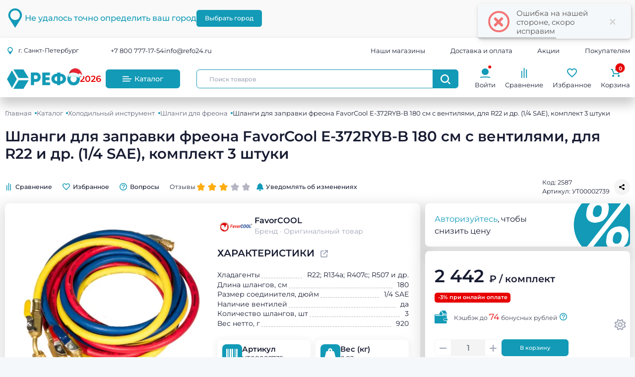

--- FILE ---
content_type: text/html; charset=UTF-8
request_url: https://refo24.ru/products/shlang-e---372ryb---b-180-sm-s-ventilyami-r2213412
body_size: 90343
content:
<!DOCTYPE html>
<html lang="ru-RU" class="h-100 refo24" data-bs-theme="light">
<head>
    <meta charset="UTF-8">
    <meta name="viewport" content="width=device-width, initial-scale=1, shrink-to-fit=no">
    <meta name="yandex-verification" content="25a9a6380083d6c4"/>
    <title>Шланги для заправки фреона FavorCool E-372RYB-B 180 см с вентилями, для R22 (1/4 SAE), комплект 3 штуки | Цены, фото, характеристики, описание</title>
    
    <meta name="csrf-param" content="_csrf-frontend">
<meta name="csrf-token" content="ZrmCxQbQigpBpxUIwIfaQ2pxOr01hH4VRc5ApFPIGuVW7eCDcIjeR3GQf1KFy5IOGTlL7AW1JmMa_ivRfqNwvA==">

<meta charset="UTF-8">
<meta name="viewport" content="width=device-width, initial-scale=1, shrink-to-fit=no">
<meta name="description" content="Купить Шланги фреоновые FavorCool E-372RYB-B 180 см с вентилями, для R22 (1/4 SAE), комплект 3 штуки в интернет-магазине РЕФО | Низкие цены, наличие, доставка по всей России!">
<meta name="keywords" content="Шланг FavorCool E - 372RYB - B (180 см с вентилями) R22,134,12">
<meta property="og:title" content="Шланги для заправки фреона FavorCool E-372RYB-B 180 см с вентилями, для R22 (1/4 SAE), комплект 3 штуки | Цены, фото, характеристики, описание">
<meta property="og:description" content="Купить Шланги фреоновые FavorCool E-372RYB-B 180 см с вентилями, для R22 (1/4 SAE), комплект 3 штуки в интернет-магазине РЕФО | Низкие цены, наличие, доставка по всей России!">
<meta property="og:image" content="https://static.refo24.ru/products/33/32608/s-ventilem_2_400.jpg">
<link href="https://refo24.ru/catalog/products/shlang-e---372ryb---b-180-sm-s-ventilyami-r2213412" rel="canonical">
<link type="image/x-icon" href="/favicon.png" rel="icon">
<link type="image/x-icon" href="/apple-touch-icon.png" rel="apple-touch-icon">
<link href="/plugins/local/fancyapps/css/fancybox.css?v=1721391131" rel="stylesheet">
<link href="/plugins/local/fancyapps/css/carousel.css?v=1721391131" rel="stylesheet">
<link href="/plugins/local/fancyapps/css/carousel.thumbs.css?v=1721391131" rel="stylesheet">
<link href="/css/plugins.bundle.css?v=1742755840" rel="stylesheet">
<link href="/css/fonts.css?v=1742755839" rel="stylesheet">
<link href="/css/style.bundle.min.css?v=1725994079" rel="stylesheet">
<link href="/plugins/local/animatecss/css/animate.min.css?v=1721391131" rel="stylesheet">
<link href="/plugins/custom/select2/css/select2.css?v=1738317633" rel="stylesheet">
<link href="/plugins/custom/select2/css/kartik-select2.css?v=1738317633" rel="stylesheet">
<link href="/css/app.css?v=1" rel="stylesheet">
<link href="/css/print.css?v=1725994078" rel="stylesheet">
<link href="/css/custom.css?v=1742755839" rel="stylesheet">
<link href="/assets/34dab348/css/select2-addl.css?v=1703173297" rel="stylesheet">
<link href="/assets/59769715/css/kv-widgets.css?v=1703173298" rel="stylesheet">
<script src="/assets/dd6d49f8/jquery.js?v=1710774983"></script>
<script src="/assets/64f975ac/yii.js?v=1703007947"></script>
<script src="/plugins/local/fancyapps/js/fancybox.umd.js?v=1721391131"></script>
<script src="/plugins/local/fancyapps/js/carousel.umd.js?v=1721391131"></script>
<script src="/plugins/local/fancyapps/js/carousel.thumbs.umd.js?v=1721391131"></script>
<script src="/plugins/plugins.bundle.js?v=1742755846"></script>
<script src="/js/scripts.bundle.js?v=1742755844"></script>
<script src="/plugins/custom/pjax/pjax.js?v=1725994511"></script>
<script src="/js/main.js?v=1742755844"></script>
<script src="/js/common.js?v=1762352385"></script>
<script src="/plugins/custom/select2/ru.intl.js?v=1725994511"></script>
<script src="/plugins/jquery.countdown.min.js?v=1725994513"></script>
<script src="/plugins/custom/typedjs/typedjs.bundle.js?v=1725994512"></script>
<script src="/js/analytics.js?v=1742755840"></script>
<script src="/js/cdp-analytics.js?v=1742990055"></script>
<script src="/js/catalog/product/product.js?v=1742755843"></script>
<script>window.s2options_7976c891 = {"themeCss":".select2-container--bootstrap5","sizeCss":"","doReset":true,"doToggle":false,"doOrder":false};
window.select2_d0add3d2 = {"allowClear":true,"width":"100%","theme":"bootstrap5","placeholder":"Москва","language":"ru"};
</script>
    
<!-- Google Tag Manager -->
<script>(function (w, d, s, l, i) {
        w[l] = w[l] || [];
        w[l].push({
            'gtm.start':
                new Date().getTime(), event: 'gtm.js'
        });
        var f = d.getElementsByTagName(s)[0],
            j = d.createElement(s), dl = l != 'dataLayer' ? '&l=' + l : '';
        j.async = true;
        j.src =
            'https://www.googletagmanager.com/gtm.js?id=' + i + dl;
        f.parentNode.insertBefore(j, f);
    })(window, document, 'script', 'dataLayer', 'GTM-5DFFF4FW');</script>
<!-- End Google Tag Manager -->
<!-- Yandex.Metrika counter -->
<script type="text/javascript"> (function (m, e, t, r, i, k, a) {
        m[i] = m[i] || function () {
            (m[i].a = m[i].a || []).push(arguments)
        };
        m[i].l = 1 * new Date();
        for (var j = 0; j < document.scripts.length; j++) {
            if (document.scripts[j].src === r) {
                return;
            }
        }
        k = e.createElement(t), a = e.getElementsByTagName(t)[0], k.async = 1, k.src = r, a.parentNode.insertBefore(k, a)
    })(window, document, "script", "https://mc.yandex.ru/metrika/tag.js", "ym");
    ym(36617645, "init", {
        clickmap: true,
        trackLinks: true,
        accurateTrackBounce: true,
        webvisor: true,
        ecommerce: "dataLayer"
    }); </script>
<noscript>
    <div><img src="https://mc.yandex.ru/watch/36617645" style="position:absolute; left:-9999px;" alt=""/></div>
</noscript> <!-- /Yandex.Metrika counter -->

<!-- TODO: Убрать на релизе -->


<script data-cfasync="false">
    var defaultThemeMode = "light";
    var themeMode;

    if (document.documentElement) {
        if (document.documentElement.hasAttribute("data-bs-theme-mode")) {
            themeMode = document.documentElement.getAttribute("data-bs-theme-mode");
        } else {
            if (localStorage.getItem("data-bs-theme") !== null) {
                themeMode = localStorage.getItem("data-bs-theme");
            } else {
                themeMode = defaultThemeMode;
            }
        }

        if (themeMode === "system") {
            themeMode = window.matchMedia("(prefers-color-scheme: dark)").matches ? "dark" : "light";
        }

        document.documentElement.setAttribute("data-bs-theme", themeMode);
    }
</script>

<script type="text/javascript">!function () {
        var t = document.createElement("script");
        t.type = "text/javascript", t.async = !0, t.src = 'https://vk.com/js/api/openapi.js?173', t.onload = function () {
            VK.Retargeting.Init("VK-RTRG-401219-5YSRX"), VK.Retargeting.Hit()
        }, document.head.appendChild(t)
    }();</script>
<noscript><img src="https://vk.com/rtrg?p=VK-RTRG-401219-5YSRX" style="position:fixed; left:-999px;" alt=""/></noscript>

<!-- Top.Mail.Ru counter -->
<script type="text/javascript">
    var _tmr = window._tmr || (window._tmr = []);
    _tmr.push({id: "3553634", type: "pageView", start: (new Date()).getTime()});
    (function (d, w, id) {
        if (d.getElementById(id)) return;
        var ts = d.createElement("script"); ts.type = "text/javascript"; ts.async = true; ts.id = id;
        ts.src = "https://top-fwz1.mail.ru/js/code.js";
        var f = function () {var s = d.getElementsByTagName("script")[0]; s.parentNode.insertBefore(ts, s);};
        if (w.opera == "[object Opera]") { d.addEventListener("DOMContentLoaded", f, false); } else { f(); }
    })(document, window, "tmr-code");
</script>
<noscript><div><img src="https://top-fwz1.mail.ru/counter?id=3553634;js=na" style="position:absolute;left:-9999px;" alt="Top.Mail.Ru" /></div></noscript>
<!-- /Top.Mail.Ru counter -->

<!-- Коллтрекинг манго-->
<script>
    //(function(w, d, u, i, o, s, p) {
    //    if (d.getElementById(i)) { return; } w['MangoObject'] = o;
    //    w[o] = w[o] || function() { (w[o].q = w[o].q || []).push(arguments) }; w[o].u = u; w[o].t = 1 * new Date();
    //    s = d.createElement('script'); s.async = 1; s.id = i; s.src = u;
    //    p = d.getElementsByTagName('script')[0]; p.parentNode.insertBefore(s, p);
    //}(window, document, '//widgets.mango-office.ru/widgets/mango.js', 'mango-js', 'mgo'));
    //mgo({calltracking: {id: 32801}});
    //mgo(function(mgo) {
    //    mgo.getNumber({hash: '//',
    //        region: '//'}, function(result) {
    //        var n = result.number;
    //        document.querySelectorAll('.calltracking-phone').forEach(function(e) {
    //            e.innerHTML = '8 ('+n.substr(1,3)+') '+n.substr(4,3)+'-'+n.substr(7,2)+'-'+n.substr(9,2);
    //            e.setAttribute('href', 'tel:+'+n);
    //        });
    //    });
    //});
</script></head>
<body class="d-flex flex-column justify-content-between overflow-x-hidden bodyPageInfo "
      data-page="productView"
      data-city="1913"
      data-division="1"
        >
<noscript data-cfasync="false">
    <style>
        #fader {
            display: none !important;
        }
    </style>
</noscript>
<!-- Google Tag Manager (noscript) -->
<noscript data-cfasync="false">
    <iframe src="https://www.googletagmanager.com/ns.html?id=GTM-5DFFF4FW"
            height="0" width="0" style="display:none;visibility:hidden"></iframe>
</noscript>
<!-- class="fade-out"-->
<svg id="fader" class="fade-out"
     style="background: var(--bs-body-bg)"></svg>
<!-- End Google Tag Manager (noscript) -->




    <header class="header bg-body">
        <div class="header__information text-black">
                        <div class="location-wrapper border-bottom border-bottom-2 bg-gray-100 overflow-hidden">
    <div class="container-xxl">
        <div class="alert alert-dismissible align-items-center d-flex gap-5 py-5 px-0 mb-0">
            <!--begin::Svg Icon | path: /var/www/ref.sof-t.ru/www/frontend/web/static//icons/refo/location.svg-->
<span class="svg-icon svg-icon svg-icon-3x svg-icon-primary flex-shrink-0 d-sm-block d-none"><svg xmlns="http://www.w3.org/2000/svg" viewBox="0 0 84 120"><g id="bdaf8ee1-4d1e-49e7-83df-5ea98f7bf83b" data-name="Слой 2"><g id="b9f2dd42-6d74-4250-b8e7-ba2a983c268b" data-name="Слой 2"><path d="M12,42a32.15,32.15,0,0,1,2.67-12.21C18,21.48,26.34,14.89,35.18,12.87a17.68,17.68,0,0,1,5.13-.64,19.78,19.78,0,0,1,5,0c9.64.68,20.12,8.25,23.91,17.37a30,30,0,0,1,1.87,5.56,28.68,28.68,0,0,1-1.84,19,31.76,31.76,0,0,1-6.1,9c-.72.71-1.2,1-1.93,1.67a29.36,29.36,0,0,1-6.92,4.36c-4.94,2-5.81,2.18-10.65,2.55a18.41,18.41,0,0,1-5,0,30.93,30.93,0,0,1-17.86-8.54c-.71-.72-1-1.2-1.67-1.93-2.74-2.86-5.36-8.47-6.28-12.44A34.47,34.47,0,0,1,12,42ZM0,39.84c0,7.43,0,9.3,2.43,16.53C4.19,61.64,9.93,70,13.2,74.88L19,84c3.27,5.46,8,12.26,11.41,17.87.86,1.4,11.14,17.26,11.38,18.14l6.1-9c1-1.52,1.82-3,2.77-4.42L55,99.84c5.13-7.72,10.59-17,15.74-24.82C76.88,65.58,84,56.36,84,44.16c0-7.77-.55-13.41-4-20.24-.59-1.17-1-2-1.65-3.15a45.64,45.64,0,0,0-4.19-5.89,48.24,48.24,0,0,0-7.73-7.16C60.41,3.65,52.25,0,44.16,0,36.42,0,30.73.56,23.92,4A38.84,38.84,0,0,0,12.3,12.3,38.35,38.35,0,0,0,4,23.92,40.87,40.87,0,0,0,0,39.84Z" fill="currentColor"/></g></g></svg></span>
<!--end::Svg Icon-->
                            <div class="location-content_undefined d-flex flex-sm-row flex-wrap align-items-center justify-content-center justify-content-sm-start gap-5">
                    <h4 class="fw-semibold mb-0 text-primary text-center text-sm-start">
                        Не удалось точно определить ваш город</h4>
                    <div class="d-flex flex-shrink-0">
                        <button class="flex-shrink-0 btn btn-sm btn-primary btn-active-light-primary btn-active-color-white"
                                data-bs-toggle="modal" data-bs-target="#choiceCity">
                            Выбрать город
                        </button>
                    </div>
                </div>
                    </div>
    </div>
</div>


        </div>
        <div class="header__main position-relative z-index-1">
            <div class="container-xxl">
                <!-- py-2 на время новогоднего лого заменен на pt-4 pb-2 (для мобильной версии) -->
                <div class="header__head row align-items-center py-2">
                    <div class="col-2 d-md-none">
                        <button class="header__input-search-btn_mob btn p-0" type="button" data-bs-toggle="collapse"
                                data-bs-target="#collapseSearch" aria-expanded="true" aria-controls="collapseOne">
                            <!--begin::Svg Icon | path: /var/www/ref.sof-t.ru/www/frontend/web/static//icons/refo/search.svg-->
<span class="svg-icon svg-icon svg-icon-1 svg-icon-primary"><svg xmlns="http://www.w3.org/2000/svg" viewBox="0 0 119.66 120"><g id="e5a0200d-81d7-47f5-964f-d3026742fa58" data-name="Слой 2"><g id="b0c7ba1f-ce9e-48bd-9c3c-ca6aac01716a" data-name="Слой 2"><path d="M14.56,51A39,39,0,0,1,17.8,36.19c2.55-6.3,7.14-11.08,12.39-15a36.86,36.86,0,0,1,16.44-6.28,43.46,43.46,0,0,1,8.38,0c11.7.84,24.41,10,29,21.07,3.25,7.84,4.21,14.53,2.33,23.05a36.13,36.13,0,0,1-9.71,17.66A36.75,36.75,0,0,1,55.28,87.06c-.77.08-1.48,0-2.25.09-14,1.49-29.7-8-35.14-21.13a38.74,38.74,0,0,1-3.33-15ZM0,48.67c0,9.79.75,15.44,4.75,24.07,3.8,8.19,9.47,14.49,16.59,19.82,6.9,5.16,18.28,9.39,27.28,9.39,9.79,0,15.44-.75,24.07-4.76,5.71-2.64,13.36-8.28,17.15-13.12a51,51,0,0,0,7.31-54.8A52.54,52.54,0,0,0,72.89,4.9a51.18,51.18,0,0,0-68,24.17C2.57,33.83,0,41.81,0,48.67Z" fill="currentColor"/><path d="M83.78,94l.53.77.14.16c.27.3.59.61.86.88l3.49,3.49s.42.42.45.43l5.69,5.67.14.16,2.17,2.19.44.43,2.78,2.75a3.12,3.12,0,0,0,.42.46l1.75,1.74a1.83,1.83,0,0,1,.16.13l6.67,6.72c1.16-.77,6.24-6.09,7.93-7.78s2.22-1.66,2.26-3.28c-.88-.24-.72-.46-1.62-1.3l-6.4-6.4c-.58-.64-1.06-1.07-1.59-1.61l-1.91-1.88-.42-.45c-.35-.34-.5-.47-.89-.86l-.14-.15L105.38,95l-.14-.15-5.4-5.37A57.43,57.43,0,0,0,94,83.9Z" fill="currentColor"/></g></g></svg></span>
<!--end::Svg Icon-->                        </button>
                    </div>

                    <div class="header__location col-lg-2 col-md-3 col-8">
                        <button class="header__location-btn text-nowrap btn fs-8 fs-lg-7 d-lg-block d-none px-1 text-start"
                                data-bs-toggle="modal" data-bs-target="#choiceCity" data-tg="tt"
                                title="Город влияет на ценообразование и наличие товара. Отображается информация ближайшего филиала: Санкт-Петербург">
                            <!--begin::Svg Icon | path: /var/www/ref.sof-t.ru/www/frontend/web/static//icons/refo/location.svg-->
<span class="svg-icon svg-icon svg-icon-primary"><svg xmlns="http://www.w3.org/2000/svg" viewBox="0 0 84 120"><g id="bdaf8ee1-4d1e-49e7-83df-5ea98f7bf83b" data-name="Слой 2"><g id="b9f2dd42-6d74-4250-b8e7-ba2a983c268b" data-name="Слой 2"><path d="M12,42a32.15,32.15,0,0,1,2.67-12.21C18,21.48,26.34,14.89,35.18,12.87a17.68,17.68,0,0,1,5.13-.64,19.78,19.78,0,0,1,5,0c9.64.68,20.12,8.25,23.91,17.37a30,30,0,0,1,1.87,5.56,28.68,28.68,0,0,1-1.84,19,31.76,31.76,0,0,1-6.1,9c-.72.71-1.2,1-1.93,1.67a29.36,29.36,0,0,1-6.92,4.36c-4.94,2-5.81,2.18-10.65,2.55a18.41,18.41,0,0,1-5,0,30.93,30.93,0,0,1-17.86-8.54c-.71-.72-1-1.2-1.67-1.93-2.74-2.86-5.36-8.47-6.28-12.44A34.47,34.47,0,0,1,12,42ZM0,39.84c0,7.43,0,9.3,2.43,16.53C4.19,61.64,9.93,70,13.2,74.88L19,84c3.27,5.46,8,12.26,11.41,17.87.86,1.4,11.14,17.26,11.38,18.14l6.1-9c1-1.52,1.82-3,2.77-4.42L55,99.84c5.13-7.72,10.59-17,15.74-24.82C76.88,65.58,84,56.36,84,44.16c0-7.77-.55-13.41-4-20.24-.59-1.17-1-2-1.65-3.15a45.64,45.64,0,0,0-4.19-5.89,48.24,48.24,0,0,0-7.73-7.16C60.41,3.65,52.25,0,44.16,0,36.42,0,30.73.56,23.92,4A38.84,38.84,0,0,0,12.3,12.3,38.35,38.35,0,0,0,4,23.92,40.87,40.87,0,0,0,0,39.84Z" fill="currentColor"/></g></g></svg></span>
<!--end::Svg Icon-->                            г.
                            <span class="location-city">
                                Санкт-Петербург                            </span>
                        </button>
                        <!-- Стандартная шапка (мобильная) -->
<!--                        <a href="--><!--"-->
<!--                           class="header__logo-wrapper header__logo-wrapper_mob d-lg-none d-flex gap-3 flex-nowrap align-items-center justify-content-center">-->
<!--                            --><!--                        </a>-->
                        <!-- Новогодняя шапка (мобильная) -->
                                                <div class="header__new-year_mob-wrapper d-flex gap-3 align-items-end justify-content-center">
                                                    <div class="header__new-year header__new-year_mob-logo position-relative">
                                                        <a href="/"
                                                           class="header__logo-wrapper header__logo-wrapper_mob d-lg-none d-flex gap-3 flex-nowrap align-items-center justify-content-center">
                                                            <!--begin::Svg Icon | path: /var/www/ref.sof-t.ru/www/frontend/web/static//icons/refo/logo.svg-->
<span class="svg-icon svg-icon svg-icon-primary d-flex justify-content-center"><svg xmlns="http://www.w3.org/2000/svg"
     xmlns:xlink="http://www.w3.org/1999/xlink">
		<image x="0px" y="0px" width="100%" height="100%" xlink:href="[data-uri]"/>
</svg></span>
<!--end::Svg Icon-->                                                        </a>
                                                    </div>
                                                </div>
                    </div>
                    <div class="col-lg-10 col-md-9 col-2 d-flex justify-content-md-between
            justify-content-end align-items-center">
                        <div class="header__links-phone-mail gap-5 d-md-flex d-none col-xl-4 col-xxl-3">
                                                            <div class="header__link-phone">
                                    <a href="tel:8(800) 777-1754" data-item="phoneLink"
                                       class="noFade calltracking-phone text-dark text-hover-primary">+7 800 777-17-54</a>
                                </div>
                                                                                        <div class="header__link-mail">
                                    <a href="mailto:info@refo24.ru" class="text-dark text-hover-primary"
                                       target="_blank" data-item="mailLink">info@refo24.ru</a>
                                </div>
                                                    </div>


                        <div class="header__links-address justify-content-between col-xl-6 col-8 d-lg-flex d-none">
                            <div class="header__link-shops">
                                <a href="/pages/stores" class="text-dark text-hover-primary">Наши
                                    магазины</a>
                            </div>
                            <div class="header__link-delivery">
                                <a href="/pages/buyer/payment-delivery"
                                   class="text-dark text-hover-primary">Доставка и оплата</a>
                            </div>
                            <div class="header__link-stock">
                                <a href="/sales/sale/index" class="text-dark text-hover-primary">Акции</a>
                            </div>
                            <div class="d-none header__link-about">
                                <a href="/pages/buyer/about-us"
                                   class="text-dark text-hover-primary">О компании</a>
                            </div>
                            <div class="parent-hover">
                                <div class="text-dark parent-hover-primary cursor-pointer" data-kt-menu-trigger="hover"
                                     data-kt-menu-attach="parent" data-kt-menu-placement="bottom-end">
                                    Покупателям
                                </div>
                                <div class="menu menu-sub menu-sub-dropdown menu-column menu-rounded menu-title-gray-700 menu-icon-gray-500 menu-active-bg menu-state-color fw-semibold py-4 fs-base w-225px"
                                     data-kt-menu="true">
                                    <div class="menu-item px-3 my-0">
                                        <a href="/pages/buyer/about-us"
                                           class="menu-link px-3 py-2 bg-hover-light-dark">О компании</a>
                                    </div>
                                    <div class="menu-item px-3 my-0">
                                        <a href="/pages/buyer/bonus-program"
                                           class="menu-link px-3 py-2 bg-hover-light-dark">Программа лояльности</a>
                                    </div>
                                    <div class="menu-item px-3 my-0">
                                        <a href="/pages/buyer/shop-faq"
                                           class="menu-link px-3 py-2 bg-hover-light-dark">Полезная информация</a>
                                    </div>
                                    <hr>
                                    <div class="menu-item px-3 my-0">
                                        <a href="/pages/buyer/partners"
                                           class="menu-link px-3 py-2 bg-hover-light-dark">Сотрудничество</a>
                                    </div>
                                    <div class="menu-item px-3 my-0">
                                        <a href="/pages/legal/about-cabinet"
                                           class="menu-link px-3 py-2 bg-hover-light-dark">Юридическим лицам</a>
                                    </div>
                                    <div class="menu-item px-3 my-0">
                                        <a href="/pages/career"
                                           class="menu-link px-3 py-2 bg-hover-light-dark">Вакансии</a>
                                    </div>
                                </div>
                            </div>
                        </div>


                        <button class="btn d-lg-none d-flex flex-column align-items-center py-0 fs-9" type="button"
                                data-bs-toggle="offcanvas"
                                data-bs-target="#offcanvasRight"
                                aria-controls="offcanvasRight">
                            <span class="header__burger d-block my-1 bg-gray-400"></span>
                            <span class="header__burger d-block my-1 bg-gray-400"></span>
                            <span class="header__burger d-block my-1 bg-gray-400"></span>
                            меню
                        </button>

                        <div class="header__aside-menu-wrapper h-100 offcanvas offcanvas-end d-lg-none justify-content-between overflow-y-scroll"
     tabindex="-1"
     id="offcanvasRight" aria-labelledby="offcanvasRightLabel">

    <div class="d-flex flex-column">
        <div class="d-flex flex-stack pb-0 p-7">
            <h2 class="mb-0">Меню</h2>
            <button class="btn btn-icon btn-sm" data-bs-dismiss="offcanvas" aria-label="Закрыть">
                <i class="fa-solid fa-xmark fs-2x" aria-hidden="true"></i>
            </button>
        </div>

        <div class="d-flex flex-column gap-4 p-7">
                            <div class="header__link-phone  mb-0 d-flex column-gap-5 align-items-center">
                    <div class="w-20px text-center">
                        <i class="fa fa-phone text-black text-primary fs-2"
                           aria-hidden="true"></i>
                    </div>
                    <a href="tel:8(800) 777-1754" data-item="phoneLink"
                       class="noFade calltracking-phone fs-3 text-dark text-hover-primary 1"
                       target="_blank">
                        +7 800 777-17-54                    </a>
                </div>
                                                    <div class="header__link-mail  mb-0 d-flex column-gap-5 align-items-center">
                    <div class="w-20px text-center">
                        <i class="fa-solid fa-envelope text-black text-primary fs-2"
                           aria-hidden="true"></i>
                    </div>
                    <a href="mailto:info@refo24.ru" class="fs-3 text-dark text-hover-primary 1"
                       target="_blank" data-item="mailLink">
                        info@refo24.ru                    </a>
                </div>
                                    <div>
                <button class="btn p-0 fs-8  d-flex column-gap-5 align-items-center fw-normal"
                        data-bs-toggle="modal" data-bs-target="#choiceCity">
                    <div class="w-20px">
                        <!--begin::Svg Icon | path: /var/www/ref.sof-t.ru/www/frontend/web/static//icons/refo/location.svg-->
<span class="svg-icon svg-icon svg-icon-fluid w-15px svg-icon-primary flex-shrink-0 m-0 d-inline-block"><svg xmlns="http://www.w3.org/2000/svg" viewBox="0 0 84 120"><g id="bdaf8ee1-4d1e-49e7-83df-5ea98f7bf83b" data-name="Слой 2"><g id="b9f2dd42-6d74-4250-b8e7-ba2a983c268b" data-name="Слой 2"><path d="M12,42a32.15,32.15,0,0,1,2.67-12.21C18,21.48,26.34,14.89,35.18,12.87a17.68,17.68,0,0,1,5.13-.64,19.78,19.78,0,0,1,5,0c9.64.68,20.12,8.25,23.91,17.37a30,30,0,0,1,1.87,5.56,28.68,28.68,0,0,1-1.84,19,31.76,31.76,0,0,1-6.1,9c-.72.71-1.2,1-1.93,1.67a29.36,29.36,0,0,1-6.92,4.36c-4.94,2-5.81,2.18-10.65,2.55a18.41,18.41,0,0,1-5,0,30.93,30.93,0,0,1-17.86-8.54c-.71-.72-1-1.2-1.67-1.93-2.74-2.86-5.36-8.47-6.28-12.44A34.47,34.47,0,0,1,12,42ZM0,39.84c0,7.43,0,9.3,2.43,16.53C4.19,61.64,9.93,70,13.2,74.88L19,84c3.27,5.46,8,12.26,11.41,17.87.86,1.4,11.14,17.26,11.38,18.14l6.1-9c1-1.52,1.82-3,2.77-4.42L55,99.84c5.13-7.72,10.59-17,15.74-24.82C76.88,65.58,84,56.36,84,44.16c0-7.77-.55-13.41-4-20.24-.59-1.17-1-2-1.65-3.15a45.64,45.64,0,0,0-4.19-5.89,48.24,48.24,0,0,0-7.73-7.16C60.41,3.65,52.25,0,44.16,0,36.42,0,30.73.56,23.92,4A38.84,38.84,0,0,0,12.3,12.3,38.35,38.35,0,0,0,4,23.92,40.87,40.87,0,0,0,0,39.84Z" fill="currentColor"/></g></g></svg></span>
<!--end::Svg Icon-->                    </div>
                    <a href="#" class="fs-3 text-dark text-hover-primary 1 text-start">
                        г. <span class="location-city">Санкт-Петербург                            <div class='badge badge-light-danger'>Выбранный филиал</div><!--                    <span class="spinner-border spinner-border-sm align-middle ms-2"></span>-->
                </span>
                    </a>
                </button>
            </div>


            <hr class="m-0">

            <div class="pe-0 fs-8  d-flex column-gap-5 align-items-center">
                <i class="header__aside-ico fa-solid fa-shop text-primary fs-2"></i>
                <a href="/pages/stores" class="fs-3 text-dark text-hover-primary 1">
                    Наши магазины
                </a>
            </div>

            <div class="pe-0 fs-8  d-flex column-gap-5 align-items-center">
                <i class="header__aside-ico fa-solid fa-truck-fast text-primary fs-2"></i>
                <a href="/pages/buyer/payment-delivery"
                   class="fs-3 text-dark text-hover-primary 1">
                    Доставка и оплата
                </a>
            </div>

            <div class="pe-0 fs-8  d-flex column-gap-5 align-items-center">
                <i class="header__aside-ico fa-solid fa-percent text-primary fs-2"></i>
                <a href="/sales/sale/index" class="fs-3 text-dark text-hover-primary 1">
                    Акции
                </a>
            </div>

            <hr class="m-0">

            <div class="pe-0 fs-8  d-flex column-gap-5 align-items-center">
                <i class="header__aside-ico fa-solid fa-cube text-primary fs-2"></i>
                <a href="/pages/buyer/about-us" class="fs-3 text-dark text-hover-primary 1">
                    О компании
                </a>
            </div>

            <div class="pe-0 fs-8  d-flex column-gap-5 align-items-center">
                <i class="header__aside-ico fa-solid fa-piggy-bank text-primary fs-2"></i>
                <a href="/pages/buyer/bonus-program"
                   class="fs-3 text-dark text-hover-primary 1">
                    Программа лояльности
                </a>
            </div>
            <div class="pe-0 fs-8  d-flex column-gap-5 align-items-center">
                <i class="header__aside-ico fa-solid fa-circle-info text-primary fs-2"></i>
                <a href="/pages/buyer/shop-faq" class="fs-3 text-dark text-hover-primary 1">
                    Полезная информация
                </a>
            </div>
            <div class="pe-0 fs-8  d-flex column-gap-5 align-items-center">
                <i class="header__aside-ico fa-solid fa-handshake text-primary fs-2"></i>
                <a href="/pages/buyer/partners" class="fs-3 text-dark text-hover-primary 1">
                    Сотрудничество
                </a>
            </div>
            <div class="pe-0 fs-8  d-flex column-gap-5 align-items-center">
                <i class="header__aside-ico fa-solid fa-briefcase text-primary fs-2"></i>
                <a href="/pages/legal/about-cabinet"
                   class="fs-3 text-dark text-hover-primary 1">
                    Юридическим лицам
                </a>
            </div>

            <div class="pe-0 fs-8  d-flex column-gap-5 align-items-center">
                <i class="header__aside-ico fa-solid fa-user-tie text-primary fs-2"></i>
                <a href="/pages/career" class="fs-3 text-dark text-hover-primary 1">
                    Вакансии
                </a>
            </div>

            <hr class="m-0">

            <div class="pe-0 fs-8  d-flex column-gap-5 align-items-center">
                <i class="header__aside-ico fa-solid fa-circle-question text-primary fs-2"></i>
                <a href="/pages/buyer/feedback" class="fs-3 text-dark text-hover-primary 1">
                    Поддержка
                </a>
            </div>

            <!--TODO: Пункты покупателям-->
            <div class="accordion-item d-none">
                <div class="pe-0 fs-8  mb-5 d-flex column-gap-5 align-items-center"
                     data-bs-toggle="collapse" data-bs-target="#kt_accordion_1_body_2" aria-expanded="false"
                     aria-controls="kt_accordion_1_body_2">
                    <i class="header__aside-ico fa-solid fa-handshake-angle text-primary fs-2"></i>
                    <div class="fs-3 text-dark text-hover-primary flex-grow-1">
                        Покупателям
                    </div>
                </div>
                <div id="kt_accordion_1_body_2" class="accordion-collapse collapse"
                     aria-labelledby="kt_accordion_1_header_2" data-bs-parent="#kt_accordion_1">
                    <div class="accordion-body">
                        <div class="menu-item px-9 my-0">
                            <a href="#" class="menu-link text-dark hover-text-primary fs-2 px-3 py-2">Ссылка</a>
                        </div>
                        <div class="menu-item px-9 my-0">
                            <a href="#" class="menu-link text-dark hover-text-primary fs-2 px-3 py-2">Ссылка</a>
                        </div>
                        <div class="menu-item px-9 my-0">
                            <a href="#" class="menu-link text-dark hover-text-primary fs-2 px-3 py-2">Ссылка</a>
                        </div>
                    </div>
                </div>
            </div>
        </div>
    </div>


    <div class="footer__aside-social-links mb-20 mb-md-0 p-7">
        <div class="fs-3 mb-5">Мы в соцсетях</div>
        <div class="d-flex column-gap-3">
            <a href="https://vk.com/refo24" class="footer__link footer__link_ico-soc"
               target="_blank" data-item="socialLink">
                <i class="fa-brands fa-vk vk_ico" aria-hidden="true"></i>
            </a>
            <a href="https://t.me/refo24" class="footer__link footer__link_ico-soc"
               target="_blank" data-item="socialLink">
                <i class="fa-brands fa-telegram tg_ico" aria-hidden="true"></i>
            </a>
            <a href="https://t.me/+V-jC0-GcCUlhZWJi" data-tg="tt"
               class="d-flex align-items-center h-30px parent-hover" target="_blank" data-item="socialLink"
               data-bs-original-title="Задавайте вопросы, публикуйте ответы, делитесь опытом!"
               style="border: 1px solid #29a1d4;border-radius: 50px;">
                <i class="fa-brands fa-telegram tg_ico " style="border-radius: 50px;background: #29a1d4;"
                   aria-hidden="true"></i>
                <span class="px-1 pe-2 parent-hover-primary text-body">Форум холода</span>
            </a>
        </div>
    </div>
</div>

                    </div>
                </div>

                <div class="row accordion-collapse collapse py-2 d-md-none" id="collapseSearch">
                    <div class="col-12">
                        

<form action="/catalog/catalog/search" method="get" name="headerSearchFormMob" id="headerSearchFormMob"
      class="header__search-form input-group align-items-center parent-hover" data-item="productSearchForm">
    <div class="input-group align-items-center parent-hover" data-kt-menu-trigger="click"
         data-kt-menu-placement="bottom-start" data-kt-menu-static="true">
        <input name="query" minlength="1" required type="text" placeholder="Поиск товаров"
               class="header__input form-control" autocomplete="off" data-item="productSearchInput"
            >
        <button class="header__input-search-btn input-group-text justify-content-center rounded-end p-0 border border-primary">
            <!--begin::Svg Icon | path: /var/www/ref.sof-t.ru/www/frontend/web/static//icons/refo/search.svg-->
<span class="svg-icon svg-icon svg-icon-white svg-icon-2 parent-hover-primary"><svg xmlns="http://www.w3.org/2000/svg" viewBox="0 0 119.66 120"><g id="e5a0200d-81d7-47f5-964f-d3026742fa58" data-name="Слой 2"><g id="b0c7ba1f-ce9e-48bd-9c3c-ca6aac01716a" data-name="Слой 2"><path d="M14.56,51A39,39,0,0,1,17.8,36.19c2.55-6.3,7.14-11.08,12.39-15a36.86,36.86,0,0,1,16.44-6.28,43.46,43.46,0,0,1,8.38,0c11.7.84,24.41,10,29,21.07,3.25,7.84,4.21,14.53,2.33,23.05a36.13,36.13,0,0,1-9.71,17.66A36.75,36.75,0,0,1,55.28,87.06c-.77.08-1.48,0-2.25.09-14,1.49-29.7-8-35.14-21.13a38.74,38.74,0,0,1-3.33-15ZM0,48.67c0,9.79.75,15.44,4.75,24.07,3.8,8.19,9.47,14.49,16.59,19.82,6.9,5.16,18.28,9.39,27.28,9.39,9.79,0,15.44-.75,24.07-4.76,5.71-2.64,13.36-8.28,17.15-13.12a51,51,0,0,0,7.31-54.8A52.54,52.54,0,0,0,72.89,4.9a51.18,51.18,0,0,0-68,24.17C2.57,33.83,0,41.81,0,48.67Z" fill="currentColor"/><path d="M83.78,94l.53.77.14.16c.27.3.59.61.86.88l3.49,3.49s.42.42.45.43l5.69,5.67.14.16,2.17,2.19.44.43,2.78,2.75a3.12,3.12,0,0,0,.42.46l1.75,1.74a1.83,1.83,0,0,1,.16.13l6.67,6.72c1.16-.77,6.24-6.09,7.93-7.78s2.22-1.66,2.26-3.28c-.88-.24-.72-.46-1.62-1.3l-6.4-6.4c-.58-.64-1.06-1.07-1.59-1.61l-1.91-1.88-.42-.45c-.35-.34-.5-.47-.89-.86l-.14-.15L105.38,95l-.14-.15-5.4-5.37A57.43,57.43,0,0,0,94,83.9Z" fill="currentColor"/></g></g></svg></span>
<!--end::Svg Icon-->        </button>
    </div>


    <div class="header__search-wrapper menu-sub menu-sub-dropdown w-100 position-absolute rounded-2 mh-400px overflow-auto"
         data-kt-menu="true">
        <div class="headerSearchWrapper">
                            <div class="header__input-search-active p-5">
                    <h6 class="py-2">Популярные запросы</h6>
                    <div class="d-flex flex-wrap gap-3">
                                                    <a href="/catalog/products/freon-r134a-136-kg"
                               class="btn btn-sm text-primary border border-primary bg-hover-primary fw-medium py-2 text-hover-white                            d-flex align-items-center p-3">
                                Фреон R134                            </a>
                                                    <a href="/catalog/products/maslo-refo-pag-100-1-l"
                               class="btn btn-sm text-primary border border-primary bg-hover-primary fw-medium py-2 text-hover-white                            d-flex align-items-center p-3">
                                Масло PAG 100                            </a>
                                                    <a href="/catalog/cat/vakuumnye-nasosy"
                               class="btn btn-sm bg-opacity-50 bg-primary text-white fw-medium bg-hover-primary border-primary border py-2                            d-flex align-items-center p-3">
                                Вакуумный насос                            </a>
                                                    <a href="/catalog/products/freon-r410a-11kg"
                               class="btn btn-sm text-primary border border-primary bg-hover-primary fw-medium py-2 text-hover-white                            d-flex align-items-center p-3">
                                Фреон R410                            </a>
                                                    <a href="/catalog/cat/truba-mednaya-otozhzhennaya-v-buhtah"
                               class="btn btn-sm bg-opacity-50 bg-primary text-white fw-medium bg-hover-primary border-primary border py-2                            d-flex align-items-center p-3">
                                Труба 1/4 отожженная                            </a>
                                                    <a href="/catalog/cat/valtsovki"
                               class="btn btn-sm bg-opacity-50 bg-primary text-white fw-medium bg-hover-primary border-primary border py-2                            d-flex align-items-center p-3">
                                Вальцовка                            </a>
                                                    <a href="/catalog/cat/kronshtejny-dlya-konditsionerov"
                               class="btn btn-sm bg-opacity-50 bg-primary text-white fw-medium bg-hover-primary border-primary border py-2                            d-flex align-items-center p-3">
                                Кронштейны                            </a>
                                                    <a href="/catalog/cat/manometricheskie-stantsii-kollektori"
                               class="btn btn-sm bg-opacity-50 bg-primary text-white fw-medium bg-hover-primary border-primary border py-2                            d-flex align-items-center p-3">
                                Манифолд                            </a>
                                                    <a href="/catalog/products/maslo-dlya-vakuumnyh-nasosov-refo-vpo-1l"
                               class="btn btn-sm text-primary border border-primary bg-hover-primary fw-medium py-2 text-hover-white                            d-flex align-items-center p-3">
                                Масло вакуумное                            </a>
                                                    <a href="/catalog/cat/poisk-protechek-errecom"
                               class="btn btn-sm bg-opacity-50 bg-primary text-white fw-medium bg-hover-primary border-primary border py-2                            d-flex align-items-center p-3">
                                UV красители                            </a>
                                                    <a href="/catalog/cat/drenazhnye-pompy-dlya-konditsionerov"
                               class="btn btn-sm bg-opacity-50 bg-primary text-white fw-medium bg-hover-primary border-primary border py-2                            d-flex align-items-center p-3">
                                Помпа дренажная                            </a>
                                                    <a href="/catalog/cat/secop"
                               class="btn btn-sm bg-opacity-50 bg-primary text-white fw-medium bg-hover-primary border-primary border py-2                            d-flex align-items-center p-3">
                                Компрессор Secop                            </a>
                                                    <a href="/catalog/cat/truba-mednaya-otozhzhennaya-v-buhtah"
                               class="btn btn-sm bg-opacity-50 bg-primary text-white fw-medium bg-hover-primary border-primary border py-2                            d-flex align-items-center p-3">
                                Труба 3/8 отожженная                            </a>
                                                    <a href="/catalog/cat/holodilnaya-avtomatika-ridandanfoss"
                               class="btn btn-sm bg-opacity-50 bg-primary text-white fw-medium bg-hover-primary border-primary border py-2                            d-flex align-items-center p-3">
                                Автоматика РИДАН                            </a>
                                                    <a href="/catalog/products/maslo-refo-pag-46-1-l"
                               class="btn btn-sm text-primary border border-primary bg-hover-primary fw-medium py-2 text-hover-white                            d-flex align-items-center p-3">
                                Масло PAG 46                            </a>
                                                    <a href="/catalog/products/freon-r22-136-kg"
                               class="btn btn-sm text-primary border border-primary bg-hover-primary fw-medium py-2 text-hover-white                            d-flex align-items-center p-3">
                                Фреон R22                            </a>
                                                    <a href="/catalog/cat/germetiki-i-prisadki"
                               class="btn btn-sm bg-opacity-50 bg-primary text-white fw-medium bg-hover-primary border-primary border py-2                            d-flex align-items-center p-3">
                                Герметик Extreme                             </a>
                                                    <a href="/catalog/products/maslo-errecom-poe-68-1-l"
                               class="btn btn-sm text-primary border border-primary bg-hover-primary fw-medium py-2 text-hover-white                            d-flex align-items-center p-3">
                                Масло POE 68                            </a>
                                                    <a href="/catalog/cat/gazy-dlya-pajki"
                               class="btn btn-sm bg-opacity-50 bg-primary text-white fw-medium bg-hover-primary border-primary border py-2                            d-flex align-items-center p-3">
                                МАПП газы                            </a>
                                            </div>
                </div>
            
                    </div>

    </div>
</form>

                    </div>
                </div>

                <div class="row d-md-none">
                    <div class="col-12">

                    </div>
                </div>

                <div class="header__body row align-items-center d-md-flex d-none pt-2 pb-4">
                    <a href="/"
                       class="header__logo-wrapper col-2 d-lg-flex align-items-center gap-2 d-none">
                        <!--begin::Svg Icon | path: /var/www/ref.sof-t.ru/www/frontend/web/static//icons/refo/logo_lable.svg-->
<span class="svg-icon svg-icon svg-icon-primary d-flex justify-content-center mw-90px mw-xl-100px"><svg width="173" height="154" viewBox="0 0 173 154" fill="none" xmlns="http://www.w3.org/2000/svg">
<g clip-path="url(#clip0_1601_2567)">
<g clip-path="url(#clip1_1601_2567)">
<path class="cube-rotate first-cube" d="M92.7899 68.4897H172.45C172.36 67.4897 159.05 46.1997 157.18 43.0797C155.45 40.1897 153.71 37.4197 151.96 34.5197L141.62 17.5197C138.97 13.4197 136.36 8.67973 133.87 4.80973L131.33 0.469727H51.6699C52.3596 1.95429 53.1654 3.38206 54.0799 4.73973L66.9999 25.8497C67.8599 27.2797 68.7299 28.6497 69.6199 30.1297L70.9099 32.2797C71.3899 33.0697 71.7599 33.6097 72.2299 34.4097C73.4099 36.4097 92.5799 67.4097 92.8299 68.4897H92.7899Z" fill="currentColor"/>
<path class="cube-rotate second-cube" d="M51.6699 153.54H131.33L159.63 106.91C160.54 105.39 161.28 104.11 162.21 102.61L170 89.9C170.54 89.02 172.42 86.33 172.49 85.5H92.7899C92.5999 86.31 76.9399 111.98 74.8799 115.17L56.7599 144.86C55.9599 146.2 51.8499 152.75 51.6699 153.54Z" fill="currentColor"/>
<path class="cube-rotate last-cube" d="M39 146.429H39.42C39.6821 145.668 40.0454 144.944 40.5 144.279L49 129.119C52 124.019 55.68 117.119 58.77 111.759L67.19 96.7593C67.59 96.0593 67.99 95.2893 68.43 94.5593L74.49 83.8193C79.35 75.3793 78.49 78.0893 75.79 72.8193C75.39 72.0493 75.08 71.5493 74.64 70.7393L44.17 16.5693C43.64 15.6793 39.61 8.6893 39.39 7.7793H39C38.3273 9.28537 37.5557 10.7452 36.69 12.1493C36.28 12.8893 35.94 13.5293 35.54 14.2293L29.36 25.0893C28.93 25.8293 28.6 26.4993 28.21 27.1693L24.5 33.7893C21.73 38.3693 18.79 44.1993 16.05 48.7893C12.43 54.8993 8.73 62.1493 5.05 68.3493C4.61 69.0893 4.28 69.7493 3.89 70.4193C-0.97 78.8593 -0.109999 76.1593 2.59 81.4193L24.42 120.299C24.87 121.059 25.15 121.649 25.58 122.369C26.01 123.089 26.44 123.799 26.85 124.549C27.26 125.299 27.6 125.919 28.07 126.769C29.44 129.289 38.7 145.279 38.98 146.439L39 146.429Z" fill="currentColor"/>
</g>
</g>
</svg>
</span>
<!--end::Svg Icon-->                        <!-- Стандартный header -->
<!--                        <img class="w-100 object-fit-cover mw-90px mw-xl-100px" src="/static/icons/REFO-logo-text.png"-->
<!--                             alt="logo" loading="lazy" fetchpriority="high">-->
                        <!-- Новогодний header -->
                        <div class="d-flex gap-2 flex-column flex-xl-row">
                            <div class="header__new-year header__new-year_desc position-relative">
                                <img class="w-100 object-fit-cover mw-90px mw-xl-100px"
                                     src="/static/icons/REFO-logo-text.png"
                                     alt="logo" loading="lazy" fetchpriority="high">
                            </div>
                            <p class="mb-0 fs-3 fw-bold text-danger">2026</p>
                        </div>
                    </a>
                    <div class="header__nav col-lg-10 col-12">
                        <div class="row align-items-center">
                            <div class="col px-lg-0">
                                <div class="row gx-2">
                                    <div
                                            class="header__catalog-btn-wrapper col-4 col-lg-3 pe-0 d-flex justify-content-center justify-content-lg-start">
                                        <!--                                        btn-active-light-dark btn-primary border-hover border-hover-primary border-primary -->
                                        <button type="button"
                                                class="header__catalog-btn-call btn btn-primary btn-active border-primary btn-outline text-hover-primary parent-hover p-0 w-100 mw-150px d-flex align-items-center justify-content-center gap-3"
                                                id="catalogBtnCall">
                                            <!--begin::Svg Icon | path: /var/www/ref.sof-t.ru/www/frontend/web/static//icons/refo/catalog.svg-->
<span class="svg-icon svg-icon svg-icon-3"><svg xmlns="http://www.w3.org/2000/svg" viewBox="0 0 120 72"><g id="b2ddeb50-7069-422b-9d7c-7b9851d39eea" data-name="Слой 2"><g id="e9e8b7a8-1a91-4246-bfc1-c5f03cd3488c" data-name="Слой 2"><rect y="30" width="120" height="12"fill="currentColor"/><rect y="60" width="103.2" height="12" fill="currentColor"/><rect width="84" height="12" fill="currentColor"/></g></g></svg></span>
<!--end::Svg Icon-->                                            Каталог
                                        </button>
                                    </div>
                                    <div class="ps-2 d-flex align-items-center col">
                                        
<form action="/catalog/catalog/search" method="get" name="headerSearchForm" id="headerSearchForm"
      class="header__search-form input-group parent-hover" data-item="productSearchForm">
    <div data-kt-menu-trigger="click" class="input-group align-items-center"
         data-kt-menu-placement="bottom-start" data-kt-menu-toggle="false">
        <input name="query" minlength="1" required type="text" placeholder="Поиск товаров" autocomplete="off"
               class="header__input form-control"                data-item="productSearchInput">
        <button type="submit"
                class="header__input-search-btn input-group-text justify-content-center flex-shrink-0 rounded-end d-block p-0 border border-primary">
            <!--begin::Svg Icon | path: /var/www/ref.sof-t.ru/www/frontend/web/static//icons/refo/search.svg-->
<span class="svg-icon svg-icon svg-icon-white svg-icon-2 parent-hover-primary"><svg xmlns="http://www.w3.org/2000/svg" viewBox="0 0 119.66 120"><g id="e5a0200d-81d7-47f5-964f-d3026742fa58" data-name="Слой 2"><g id="b0c7ba1f-ce9e-48bd-9c3c-ca6aac01716a" data-name="Слой 2"><path d="M14.56,51A39,39,0,0,1,17.8,36.19c2.55-6.3,7.14-11.08,12.39-15a36.86,36.86,0,0,1,16.44-6.28,43.46,43.46,0,0,1,8.38,0c11.7.84,24.41,10,29,21.07,3.25,7.84,4.21,14.53,2.33,23.05a36.13,36.13,0,0,1-9.71,17.66A36.75,36.75,0,0,1,55.28,87.06c-.77.08-1.48,0-2.25.09-14,1.49-29.7-8-35.14-21.13a38.74,38.74,0,0,1-3.33-15ZM0,48.67c0,9.79.75,15.44,4.75,24.07,3.8,8.19,9.47,14.49,16.59,19.82,6.9,5.16,18.28,9.39,27.28,9.39,9.79,0,15.44-.75,24.07-4.76,5.71-2.64,13.36-8.28,17.15-13.12a51,51,0,0,0,7.31-54.8A52.54,52.54,0,0,0,72.89,4.9a51.18,51.18,0,0,0-68,24.17C2.57,33.83,0,41.81,0,48.67Z" fill="currentColor"/><path d="M83.78,94l.53.77.14.16c.27.3.59.61.86.88l3.49,3.49s.42.42.45.43l5.69,5.67.14.16,2.17,2.19.44.43,2.78,2.75a3.12,3.12,0,0,0,.42.46l1.75,1.74a1.83,1.83,0,0,1,.16.13l6.67,6.72c1.16-.77,6.24-6.09,7.93-7.78s2.22-1.66,2.26-3.28c-.88-.24-.72-.46-1.62-1.3l-6.4-6.4c-.58-.64-1.06-1.07-1.59-1.61l-1.91-1.88-.42-.45c-.35-.34-.5-.47-.89-.86l-.14-.15L105.38,95l-.14-.15-5.4-5.37A57.43,57.43,0,0,0,94,83.9Z" fill="currentColor"/></g></g></svg></span>
<!--end::Svg Icon-->        </button>
    </div>

    <div class="header__search-wrapper menu menu-sub menu-sub-dropdown w-100 position-absolute rounded-2 mh-600px overflow-auto"
         data-kt-menu="true">
        <div class="headerSearchWrapper">
                            <div class="header__input-search-active p-5">
                    <h6 class="py-2">Популярные запросы</h6>
                    <div class="d-flex flex-wrap gap-3">
                                                    <a href="/catalog/products/freon-r134a-136-kg"
                               class="btn btn-sm text-primary text-hover-white border border-primary bg-hover-primary fw-medium py-2                            d-flex align-items-center p-3">
                                Фреон R134                            </a>
                                                    <a href="/catalog/products/maslo-refo-pag-100-1-l"
                               class="btn btn-sm text-primary text-hover-white border border-primary bg-hover-primary fw-medium py-2                            d-flex align-items-center p-3">
                                Масло PAG 100                            </a>
                                                    <a href="/catalog/cat/vakuumnye-nasosy"
                               class="btn btn-sm bg-opacity-50 bg-primary text-white bg-hover-primary border-primary border py-2                            d-flex align-items-center p-3">
                                Вакуумный насос                            </a>
                                                    <a href="/catalog/products/freon-r410a-11kg"
                               class="btn btn-sm text-primary text-hover-white border border-primary bg-hover-primary fw-medium py-2                            d-flex align-items-center p-3">
                                Фреон R410                            </a>
                                                    <a href="/catalog/cat/truba-mednaya-otozhzhennaya-v-buhtah"
                               class="btn btn-sm bg-opacity-50 bg-primary text-white bg-hover-primary border-primary border py-2                            d-flex align-items-center p-3">
                                Труба 1/4 отожженная                            </a>
                                                    <a href="/catalog/cat/valtsovki"
                               class="btn btn-sm bg-opacity-50 bg-primary text-white bg-hover-primary border-primary border py-2                            d-flex align-items-center p-3">
                                Вальцовка                            </a>
                                                    <a href="/catalog/cat/kronshtejny-dlya-konditsionerov"
                               class="btn btn-sm bg-opacity-50 bg-primary text-white bg-hover-primary border-primary border py-2                            d-flex align-items-center p-3">
                                Кронштейны                            </a>
                                                    <a href="/catalog/cat/manometricheskie-stantsii-kollektori"
                               class="btn btn-sm bg-opacity-50 bg-primary text-white bg-hover-primary border-primary border py-2                            d-flex align-items-center p-3">
                                Манифолд                            </a>
                                                    <a href="/catalog/products/maslo-dlya-vakuumnyh-nasosov-refo-vpo-1l"
                               class="btn btn-sm text-primary text-hover-white border border-primary bg-hover-primary fw-medium py-2                            d-flex align-items-center p-3">
                                Масло вакуумное                            </a>
                                                    <a href="/catalog/cat/poisk-protechek-errecom"
                               class="btn btn-sm bg-opacity-50 bg-primary text-white bg-hover-primary border-primary border py-2                            d-flex align-items-center p-3">
                                UV красители                            </a>
                                                    <a href="/catalog/cat/drenazhnye-pompy-dlya-konditsionerov"
                               class="btn btn-sm bg-opacity-50 bg-primary text-white bg-hover-primary border-primary border py-2                            d-flex align-items-center p-3">
                                Помпа дренажная                            </a>
                                                    <a href="/catalog/cat/secop"
                               class="btn btn-sm bg-opacity-50 bg-primary text-white bg-hover-primary border-primary border py-2                            d-flex align-items-center p-3">
                                Компрессор Secop                            </a>
                                                    <a href="/catalog/cat/truba-mednaya-otozhzhennaya-v-buhtah"
                               class="btn btn-sm bg-opacity-50 bg-primary text-white bg-hover-primary border-primary border py-2                            d-flex align-items-center p-3">
                                Труба 3/8 отожженная                            </a>
                                                    <a href="/catalog/cat/holodilnaya-avtomatika-ridandanfoss"
                               class="btn btn-sm bg-opacity-50 bg-primary text-white bg-hover-primary border-primary border py-2                            d-flex align-items-center p-3">
                                Автоматика РИДАН                            </a>
                                                    <a href="/catalog/products/maslo-refo-pag-46-1-l"
                               class="btn btn-sm text-primary text-hover-white border border-primary bg-hover-primary fw-medium py-2                            d-flex align-items-center p-3">
                                Масло PAG 46                            </a>
                                                    <a href="/catalog/products/freon-r22-136-kg"
                               class="btn btn-sm text-primary text-hover-white border border-primary bg-hover-primary fw-medium py-2                            d-flex align-items-center p-3">
                                Фреон R22                            </a>
                                                    <a href="/catalog/cat/germetiki-i-prisadki"
                               class="btn btn-sm bg-opacity-50 bg-primary text-white bg-hover-primary border-primary border py-2                            d-flex align-items-center p-3">
                                Герметик Extreme                             </a>
                                                    <a href="/catalog/products/maslo-errecom-poe-68-1-l"
                               class="btn btn-sm text-primary text-hover-white border border-primary bg-hover-primary fw-medium py-2                            d-flex align-items-center p-3">
                                Масло POE 68                            </a>
                                                    <a href="/catalog/cat/gazy-dlya-pajki"
                               class="btn btn-sm bg-opacity-50 bg-primary text-white bg-hover-primary border-primary border py-2                            d-flex align-items-center p-3">
                                МАПП газы                            </a>
                                            </div>
                </div>
            


                    </div>
    </div>
</form>                                    </div>
                                </div>
                            </div>

                            <div class="header__links-user col-xl-4 col-lg-5 col-3 ps-xl-10 ps-lg-5 ps-0 d-md-flex d-none
                    justify-content-lg-between justify-content-evenly align-items-center">

                                
<div class="menu header__user-popup-profile"
     data-kt-menu="true">
    <div class="menu-item" data-kt-menu-trigger="hover"
         data-kt-menu-placement="bottom-end">
        <a href="/regmc"
           class="header__link-sign-in header__link-user">
            <div class="header__link-user-img-wrapper d-flex justify-content-center position-relative">
                <!--begin::Svg Icon | path: /var/www/ref.sof-t.ru/www/frontend/web/static//icons/refo/person.svg-->
<span class="svg-icon svg-icon svg-icon-2 svg-icon-primary"><svg xmlns="http://www.w3.org/2000/svg" viewBox="0 0 120 120"><g id="a53297bf-5f41-4099-8f85-d436b1782415" data-name="Слой 2"><g id="aab7b4ed-fc22-4552-ab2a-f7d75d901618" data-name="Слой 2"><path d="M30,42a32.15,32.15,0,0,1,2.67-12.21C36,21.48,44.35,14.89,53.19,12.87a17.56,17.56,0,0,1,5.11-.64,19.79,19.79,0,0,1,5,0c9.65.68,20.13,8.25,23.92,17.37a30.73,30.73,0,0,1,1.88,5.56c2.83,12.34-1.91,23.88-12,31.38a27.37,27.37,0,0,1-4.74,2.7,31.78,31.78,0,0,1-8.81,2.47c-.63.06-1.23,0-1.85.06a25.46,25.46,0,0,1-8.34-.61,30.12,30.12,0,0,1-14.56-8A30.67,30.67,0,0,1,30,42ZM57.72,0h5A41.27,41.27,0,0,1,78.08,4,42.17,42.17,0,0,1,98,60.09,42.61,42.61,0,0,1,84.28,76.36C72.45,85.09,55.36,86.46,41.92,80a42.64,42.64,0,0,1-20-20.08C18.62,52.8,18,48.15,18,40.08c0-5.65,2.11-12.24,4-16.16A42.52,42.52,0,0,1,57.72,0Z" fill="currentColor"/><path d="M0,108.24C.06,111,1.15,117.65,1.2,120a25.59,25.59,0,0,0,3.5-.59A263.88,263.88,0,0,1,44.65,115l7.43-.24c3,0,5.19-.24,7.92-.24s5,.24,7.92.24c7.75,0,14.39.67,22.31,1.2,4.81.33,9.9,1,14.61,1.72l14,2.36c0-.73.18-1.88.28-2.84l.92-8.92-10.46-2c-5.37-1-17.45-2.39-22.44-2.77l-10.37-.64-33.78,0c-4.58.5-10.18.48-15.52,1.14-1.75.22-3.92.51-5.82.66Z" fill="currentColor"/></g></g></svg></span>
<!--end::Svg Icon-->                <a href="#"
                   class="btn btn-icon pulse pulse-danger position-absolute bottom-0 start-100 z-index-n1 translate-middle-x">
                    <span class="bullet bullet-dot bg-danger h-6px w-6px"></span>
                    <span class="pulse-ring border-2 w-20px h-20px"></span>
                </a>
            </div>
            <div class="header__link-user-text d-lg-block d-none">
                Войти            </div>
        </a>

        <div class="menu-sub menu-sub-dropdown mw-600px w-100 rounded-3 shadow-lg">
            <div class="row w-100 g-0">
                <div class="col-7 bg-gray-100 p-5 pe-3">
                    <h3 class="mb-0 mb-8">
                        Уведомления
                                            </h3>
                    <div class="header__sub-menu-message-wrapper mh-300px overflow-auto bg-gray-100">
                        
    <div class="header__sub-menu-notifications-not-found text-center d-flex align-items-center justify-content-center flex-column my-5">
        <div class="notifications_icon d-flex align-items-center">
            <i class="fa-regular fa-bell me-2 animate__animated animate__swing"></i>
            <div class="fs-4">Пока пусто</div>
        </div>
        <div class="fs-6">Здесь будут храниться уведомления о новых событиях</div>
    </div>
                    </div>
                </div>
                <div class="col-5 p-5">
                    <a href="/regmc"
                       class="d-flex flex-stack mb-8">
                        <h3 class="header__sub-menu-username me-5 mb-0 overflow-hidden text-ellipsis-3 text-ellipsis">
                                                            Анонимный покупатель
                                                    </h3>
                        <div class="header__sub-menu-avatar w-50px rounded-circle overflow-hidden flex-shrink-0">
                                                            <div class="symbol symbol-50px me-5">
                                    <img src="/static/demos/logo_refo_block.png"
                                         alt="Аватар анонимного пользователя" loading="lazy">
                                </div>
                                                    </div>
                    </a>
                    <ul class="m-0 p-0 list-style-none">
                                                    <li class="d-flex gap-2 mb-2">
                                <a href="/regmc"
                                   class="btn btn-sm btn-primary btn-active border-primary btn-outline text-hover-primary fs-4 lh-1 p-2">Вход</a>
                                <!--                                <span class="fs-4 d-block py-3 px-1">/</span>-->
                                <a href="/auth/register/full-register"
                                   class="btn btn-sm btn-lg btn-outline-primary btn-active border-primary btn-outline bg-hover-primary text-hover-white fs-4 lh-1 p-2">Регистрация</a>
                            </li>
                            <li>
                                <a href="/order/list"
                                   class="fs-4 d-block py-3 text-dark text-hover-primary">Заказы</a>
                            </li>
                            <li>
                                <a href="/pages/buyer/bonus-program"
                                   class="fs-4 d-block py-3 text-dark text-hover-primary">Бонусная программа</a>
                            </li>
                            <li>
                                <a href="/pages/legal/about-cabinet"
                                   class="fs-4 d-block py-3 text-dark text-hover-primary">Юр. лицам</a>
                            </li>
                            <li>
                                <a href="/pages/buyer/feedback"
                                   class="fs-4 d-block py-3 text-dark text-hover-primary">Обратная связь</a>
                            </li>
                            <li>
                                <a href="/pages/buyer/shop-faq"
                                   class="fs-4 d-block py-3 text-dark text-hover-primary">
                                    О магазине</a>
                            </li>
                                            </ul>
                </div>
            </div>
            <div class="rounded-2 shadow-sm p-lg-8 p-5">
                <div class="d-flex flex-stack">
                    <div>
                        <h3>Возникли вопросы?</h3>
                        <h4 class="fw-medium">Свяжитесь с нами</h4>
                        <div class="d-flex align-items-center">
                            <a href="https://vk.com/refo24" data-item="socialLink"
                               class="footer__link footer__link_ico-soc" target="_blank">
                                <i class="fa-brands fa-vk vk_ico" aria-hidden="true"></i>
                            </a>
                            <a href="https://t.me/refo24" data-item="socialLink"
                               class="footer__link footer__link_ico-soc"
                               target="_blank">
                                <i class="fa-brands fa-telegram tg_ico" aria-hidden="true"></i>
                            </a>
                            <a href="mailto:info@refo24.ru"
                               data-tg="tt" title="Комммерческий отдел" data-item="mailLink"
                               class="footer__link footer__link_ico-soc rounded-circle bg-primary w-30px h-30px d-flex align-items-center justify-content-center"
                               target="_blank">
                                <i class="fa fa-mail-bulk fs-4 text-white" aria-hidden="true"></i>
                            </a>
                            <a href="mailto:tech@refo24.ru"
                               data-tg="tt" title="Техническая поддержка проекта"
                               class="footer__link footer__link_ico-soc rounded-circle bg-primary w-30px h-30px d-flex align-items-center justify-content-center"
                               target="_blank" data-item="mailLink">
                                <i class="fa fa-solid fa-gear fs-4 text-white" aria-hidden="true"></i>
                            </a>
                        </div>
                    </div>
                                    </div>
            </div>
        </div>
    </div>
</div>

                                <a href="/catalog/comparison/index"
                                   class="header__link-comparison header__link-user text-dark text-hover-primary ">
                                    <div
                                            class="header__link-user-img-wrapper d-flex justify-content-center position-relative">
                                        <!--begin::Svg Icon | path: /var/www/ref.sof-t.ru/www/frontend/web/static//icons/refo/comparison.svg-->
<span class="svg-icon svg-icon svg-icon-2 svg-icon-primary"><svg xmlns="http://www.w3.org/2000/svg" viewBox="0 0 72 120">
                            <g id="e81f52f6-d1d2-43a5-aae6-a61d96372c06" data-name="Слой 2">
                                <g id="b665beb3-3abe-4975-83ea-6c9ce37bef0c" data-name="Слой 2">
                                    <rect x="30" width="12" height="120" fill="currentColor"
                                          style="stroke-miterlimit:10;stroke-width:6px;background-color:#14a6a4 "/>
                                    <rect x="60" y="16.8" width="12" height="103.2" fill="currentColor"
                                          style="stroke-miterlimit:10;stroke-width:6px;background-color:#14a6a4 "/>
                                    <rect y="36" width="12" height="84" fill="currentColor"
                                          style="stroke-miterlimit:10;stroke-width:6px;background-color:#14a6a4 "/>
                                </g>
                            </g>
                        </svg></span>
<!--end::Svg Icon-->                                                                            </div>
                                    <div class="header__link-user-text d-lg-block d-none">
                                        Сравнение
                                    </div>
                                </a>
                                <a href="/catalog/favorite/index"
                                   class="header__link-favorites header__link-user text-dark text-hover-primary my-element">
                                    <div class="header__link-user-img-wrapper d-flex justify-content-center position-relative">
                                        <!--begin::Svg Icon | path: /var/www/ref.sof-t.ru/www/frontend/web/static//icons/refo/favorite.svg-->
<span class="svg-icon svg-icon svg-icon-2 svg-icon-primary"><svg xmlns="http://www.w3.org/2000/svg" viewBox="0 0 131.04 120">
    <g id="a2a30a15-66bb-49b8-b388-6b494bb6c094" data-name="Слой 2">
        <g id="e6193bf1-beff-4a0e-9a40-a1638f18e120" data-name="Слой 2">
            <path fill="currentColor"
                    d="M12.9,36a26.47,26.47,0,0,1,1.94-9.38c1.78-5.11,6.64-9.52,11.44-11.72,8.27-3.81,17.53-2.08,24.63,2.83A27.48,27.48,0,0,1,56,22.42a22.58,22.58,0,0,1,2.86,4.51c.3.76.3,1.47,1.16,1.47H71.07c.87,0,.76-.56,1.07-1.3a23.8,23.8,0,0,1,8-9.34c8.63-6,19.19-6.78,28.17-.84A22.35,22.35,0,0,1,114,22.56a17.29,17.29,0,0,1,2.07,3.72c4.91,12.18.34,21.45-6,31.18a140.42,140.42,0,0,1-10,12.33,40.33,40.33,0,0,0-3.76,3.88c-1.56,2-11.67,11.32-15.06,14.68l-7.84,7.17a22.75,22.75,0,0,0-1.9,1.78l-6,5.33-9.67-8.76A17.5,17.5,0,0,0,54,92.1C51.82,90.46,35.6,74.79,34.83,73.86l-3.57-3.81C26.19,65,18.5,54.87,15.75,48.18A32.7,32.7,0,0,1,12.9,36ZM0,35.77A45.51,45.51,0,0,0,3.06,51.4,63.5,63.5,0,0,0,9.53,63.62,93.4,93.4,0,0,0,17.7,74.13l6.58,7.38c3.39,3.34,7.08,7.42,10.65,10.4,1.56,1.31,5.57,5.51,8.43,7.9l3.56,3.28c.45.4.75.75,1.18,1.19L65.54,120l3.62-3.23c.59-.56.73-.58,1.31-1.06l4.75-4.46a8.81,8.81,0,0,1,1.16-1l18.32-17a26.42,26.42,0,0,1,2.36-2.12L107.59,80.7l9.75-11.3A63,63,0,0,0,130,44.72a37.13,37.13,0,0,0-2-23.26,34.19,34.19,0,0,0-3.14-5.8A35.31,35.31,0,0,0,103.3.91c-9.6-2.09-20.73-.32-29,5.22l-8.8,7.53L63,11c-.61-.59-.85-.65-1.44-1.18A37.27,37.27,0,0,0,51.6,3.38l-6.06-2.1a36.16,36.16,0,0,0-34.94,9A35.43,35.43,0,0,0,3.31,20.91,39.24,39.24,0,0,0,0,35.77Z"
                    style="fill-rule:evenodd"/>
        </g>
    </g>
</svg></span>
<!--end::Svg Icon-->                                                                            </div>
                                    <div class="header__link-user-text d-lg-block d-none">
                                        Избранное
                                    </div>
                                </a>
                                <a href="/cart/cart"
                                   class="header__link-cart header__link-user text-dark text-hover-primary">
                                    <div
                                            class="header__link-user-img-wrapper d-flex justify-content-center position-relative">
                                        <!--begin::Svg Icon | path: /var/www/ref.sof-t.ru/www/frontend/web/static//icons/refo/cart.svg-->
<span class="svg-icon svg-icon svg-icon-2 svg-icon-primary"><svg xmlns="http://www.w3.org/2000/svg" viewBox="0 0 120 96.79"><g id="e66ffb07-854a-49dd-8039-61684945aed4" data-name="Слой 2"><g id="b767d8b4-04c6-4f89-a39c-0a3f0cd46173" data-name="Слой 2"><path d="M3.84,12H16.56L34.08,63.36c1.15-.55,64.15-.24,71-.24.28-.59.61-1.94.87-2.73l1-2.88,1.86-5.58,3.78-11.34C113.53,37.78,120,19,120,17.76V6H52.8l2,5.9A50.43,50.43,0,0,1,56.88,18h50.4l-11,33.13H42.72L38.43,38.37c-1.42-4.28-2.86-8.46-4.38-12.66L27.51,6.57C27,5.05,25.55,1.33,25.44,0H0C.65,2.76,3.69,10.28,3.84,12Z" fill="currentColor"/><path d="M19,82.8c0,4.15.53,6.9,3.66,10C31,101.24,44.16,94,44.16,85c0-4.12-.64-7-3.77-10.14a12.71,12.71,0,0,0-17.65,0c-1.86,1.84-3.78,5.1-3.78,8Z" fill="currentColor"/><path d="M89.28,83c0,4.14.52,6.89,3.65,10,8.43,8.43,21.55,1.15,21.55-7.86,0-4.12-.64-7-3.77-10.15a12.66,12.66,0,0,0-20.08,3.34A11,11,0,0,0,89.28,83Z" fill="currentColor"/></g></g></svg></span>
<!--end::Svg Icon-->                                        <span class="headerCartCountProducts header__link-cart-badge position-absolute top-0 start-100
                                         translate-middle  badge badge-circle badge-danger">
                                            0                                        </span>
                                    </div>
                                    <div class="header__link-user-text d-lg-block d-none">
                                        Корзина
                                    </div>
                                </a>
                            </div>
                        </div>
                    </div>
                </div>
            </div>
        </div>
        <div class="header__catalog-content shadow-none w-100 bg-body">
    <div class="container-xxl d-none d-sm-block">

        <div class="row">
            <div class="col-4 col-md-3 pt-10">
                <div class="d-flex flex-column gap-1 mb-5">
                                                                <div class="menu-item">
                            <a href="/catalog/cat/accessories"
                               class="menu-link catalog__body-item-link p-3 fs-6 rounded-2 text-dark text-hover-primary"
                               data-submenu-id="1000003">
                                <div class="menu-icon">
                                                                                                                    <!--begin::Svg Icon | path: /var/www/ref.sof-t.ru/www/static/icon/svg/accessories.svg-->
<span class="svg-icon text-primary svg-icon-1 me-2"><svg id="_Слой_1" data-name="Слой_1" xmlns="http://www.w3.org/2000/svg" version="1.1" viewBox="0 0 300 300">
  <!-- Generator: Adobe Illustrator 29.1.0, SVG Export Plug-In . SVG Version: 2.1.0 Build 142)  -->
  <path fill="currentColor" d="M287.9,138.7v-15.5c0-5.8-4.7-10.4-10.4-10.4h-24.2c-2.6-10.4-6.7-20.3-12.1-29.3l17.1-17.1c4.1-4.1,4.1-10.7,0-14.8l-22-22c-4.1-4.1-10.7-4.1-14.8,0l-17.1,17.1c-9-5.4-18.8-9.6-29.3-12.1V10.4c0-5.8-4.7-10.4-10.4-10.4h-31c-5.8,0-10.4,4.7-10.4,10.4v24.2c-10.4,2.6-20.3,6.7-29.3,12.1l-17-17c-4.1-4.1-10.7-4.1-14.8,0l-22,21.9c-4.1,4.1-4.1,10.7,0,14.8l17.1,17.1c-5.4,9-9.6,18.9-12.1,29.3h-24.2c-5.8,0-10.4,4.7-10.4,10.4v15.5h67.4c0-39.4,32-71.4,71.4-71.4s71.3,32,71.3,71.4h67.3Z"/>
  <circle fill="currentColor" cx="149.2" cy="138.7" r="43.8" transform="translate(-27.9 38) rotate(-13.3)"/>
  <path fill="currentColor" d="M83.2,161.7c0-2.5-2-4.4-4.4-4.4h-38.3c-2.5,0-4.4,2-4.4,4.4v63.5h-18c-2.5,0-4.4,2-4.4,4.4v25.9c1.4-.3,2.9-.4,4.4-.4s3,.1,4.4.4v-21.5h18c2.5,0,4.4-2,4.4-4.4v-63.5h33.9c2.5,0,4.4-2,4.4-4.4Z"/>
  <circle fill="currentColor" cx="18.1" cy="281.9" r="18.1" transform="translate(-194.1 95.3) rotate(-45)"/>
  <circle fill="currentColor" cx="69" cy="281.9" r="18.1"/>
  <path fill="currentColor" d="M90.7,184.1h-21.6c-2.5,0-4.4,2-4.4,4.4v67c1.4-.3,2.9-.4,4.4-.4s3,.1,4.4.4v-62.6h17.2c2.5,0,4.4-2,4.4-4.4s-2-4.4-4.4-4.4Z"/>
  <circle fill="currentColor" cx="122.9" cy="281.9" r="18.1" transform="translate(-61.5 35.8) rotate(-13.3)"/>
  <path fill="currentColor" d="M127.3,255.5v-59.3c0-2.5-2-4.4-4.4-4.4s-4.4,2-4.4,4.4v59.3c1.4-.3,2.9-.4,4.4-.4s3,.1,4.4.4Z"/>
  <path fill="currentColor" d="M276,255.5c1.4-.3,2.9-.4,4.4-.4s3,.1,4.4.4v-25.9c0-2.5-2-4.4-4.4-4.4h-18v-63.5c0-2.5-2-4.4-4.4-4.4h-38.3c-2.5,0-4.4,2-4.4,4.4s2,4.4,4.4,4.4h33.9v63.5c0,2.5,2,4.4,4.4,4.4h18v21.5Z"/>
  <circle fill="currentColor" cx="280.4" cy="281.9" r="18.1"/>
  <circle fill="currentColor" cx="229.4" cy="281.9" r="18.1" transform="translate(-132.2 244.8) rotate(-45)"/>
  <path fill="currentColor" d="M225,255.5h0c1.4-.3,2.9-.4,4.4-.4s3,.1,4.4.4v-67c0-2.5-2-4.4-4.4-4.4h-21.7c-2.5,0-4.4,2-4.4,4.4s2,4.4,4.4,4.4h17.2v62.6Z"/>
  <circle fill="currentColor" cx="175.6" cy="281.9" r="18.1" transform="translate(-60.1 47.9) rotate(-13.3)"/>
  <path fill="currentColor" d="M171.2,196.2v59.3c1.4-.3,2.9-.4,4.4-.4s3,.1,4.4.4v-59.3c0-2.5-2-4.4-4.4-4.4s-4.4,2-4.4,4.4Z"/>
</svg></span>
<!--end::Svg Icon-->                                                                    </div>
                                <div class="menu-title">
                                    Аксессуары                                </div>
                            </a>
                        </div>

                        <!--                        <a href="--><!--"-->
                        <!--                           class="catalog__body-item-link p-3 fs-6 rounded-2 text-dark text-hover-primary"-->
                        <!--                           data-submenu-id="--><!--">-->
                        <!--                            -->                        <!--                        </a>-->
                                            <div class="menu-item">
                            <a href="/catalog/cat/freon-hladagent"
                               class="menu-link catalog__body-item-link p-3 fs-6 rounded-2 text-dark text-hover-primary"
                               data-submenu-id="1">
                                <div class="menu-icon">
                                                                                                                    <!--begin::Svg Icon | path: /var/www/ref.sof-t.ru/www/static/icon/svg/baloon.svg-->
<span class="svg-icon text-primary svg-icon-1 me-2"><svg version="1.0" xmlns="http://www.w3.org/2000/svg" width="300.000000pt" height="300.000000pt" viewBox="0 0 300.000000 300.000000" preserveAspectRatio="xMidYMid meet">

<g transform="translate(0.000000,300.000000) scale(0.100000,-0.100000)" fill="#000000" stroke="none">
<path fill="currentColor" d="M906 2992 c-9 -14 34 -117 57 -134 12 -10 45 -25 74 -35 l52 -16 26
-82 c14 -45 25 -86 25 -93 0 -6 -16 -18 -35 -26 -19 -8 -35 -19 -35 -25 0 -5
20 -52 45 -104 25 -53 45 -98 45 -100 0 -3 -23 -10 -51 -16 -66 -15 -210 -74
-279 -116 -69 -43 -149 -120 -166 -162 -11 -26 -14 -186 -14 -853 0 -789 1
-822 19 -858 22 -43 76 -96 141 -139 50 -33 165 -89 203 -98 13 -4 44 -27 67
-51 23 -25 56 -52 73 -61 39 -20 105 -13 145 16 28 20 35 20 113 10 62 -9 104
-9 166 0 79 11 84 11 112 -10 38 -28 109 -36 148 -16 16 9 46 34 66 56 25 28
58 49 109 69 141 57 251 134 299 211 l29 45 0 824 0 824 -27 49 c-29 54 -76
96 -168 151 -70 43 -197 94 -266 109 -27 6 -49 15 -49 20 0 5 20 50 45 99 25
49 45 94 45 100 0 6 -16 18 -35 26 -20 8 -35 21 -35 31 0 8 12 51 26 93 25 75
26 78 67 90 74 22 102 45 126 106 11 31 19 59 17 63 -3 4 -43 3 -91 -1 -100
-10 -180 -43 -225 -94 -36 -42 -38 -48 -44 -209 -4 -111 -22 -224 -38 -240 -2
-2 -34 1 -71 7 l-67 11 0 173 c0 109 4 174 10 174 6 0 10 6 10 14 0 9 12 16
32 18 23 2 34 9 37 22 6 36 -26 46 -141 46 -96 0 -108 -2 -118 -19 -15 -29 -2
-51 31 -51 l29 0 0 -189 0 -189 -47 -7 c-27 -3 -58 -9 -70 -12 -34 -8 -54 72
-59 246 -4 96 -10 153 -19 171 -32 61 -129 113 -237 125 -29 3 -63 8 -75 11
-12 2 -24 1 -27 -4z"></path>
</g>
</svg></span>
<!--end::Svg Icon-->                                                                    </div>
                                <div class="menu-title">
                                    Фреон, хладагенты                                </div>
                            </a>
                        </div>

                        <!--                        <a href="--><!--"-->
                        <!--                           class="catalog__body-item-link p-3 fs-6 rounded-2 text-dark text-hover-primary"-->
                        <!--                           data-submenu-id="--><!--">-->
                        <!--                            -->                        <!--                        </a>-->
                                            <div class="menu-item">
                            <a href="/catalog/cat/masla-holodilnye"
                               class="menu-link catalog__body-item-link p-3 fs-6 rounded-2 text-dark text-hover-primary"
                               data-submenu-id="9">
                                <div class="menu-icon">
                                                                                                                    <!--begin::Svg Icon | path: /var/www/ref.sof-t.ru/www/static/icon/svg/oil.svg-->
<span class="svg-icon text-primary svg-icon-1 me-2"><svg version="1.0" xmlns="http://www.w3.org/2000/svg" width="300.000000pt" height="300.000000pt" viewBox="0 0 300.000000 300.000000" preserveAspectRatio="xMidYMid meet">

<g transform="translate(0.000000,300.000000) scale(0.100000,-0.100000)" fill="#000000" stroke="none">
<path fill="currentColor" d="M1860 2830 l0 -160 455 0 456 0 -3 158 -3 157 -452 3 -453 2 0 -160z"></path>
<path fill="currentColor" d="M2037 2523 c-4 -3 -7 -83 -7 -177 l0 -171 -291 -70 c-160 -38 -292
-72 -294 -76 -3 -3 9 -28 26 -54 106 -167 203 -388 252 -574 28 -107 30 -129
30 -281 1 -151 -2 -172 -26 -253 -35 -113 -74 -189 -137 -268 -203 -253 -561
-363 -898 -275 l-52 13 0 -112 c0 -100 2 -116 23 -145 12 -19 38 -43 57 -54
35 -21 45 -21 910 -21 835 0 877 1 913 19 20 10 47 33 60 50 l22 31 0 1210 0
1210 -291 3 c-160 1 -293 -1 -297 -5z"></path>
<path fill="currentColor" d="M900 2258 c-246 -290 -440 -606 -521 -848 -78 -236 -78 -401 1 -566
69 -144 181 -243 335 -296 230 -79 480 -26 640 136 82 83 118 145 145 252 38
147 20 361 -46 546 -68 194 -234 476 -401 683 -118 146 -111 142 -153 93z
m-256 -895 c65 -249 147 -410 280 -550 l69 -73 -41 0 c-112 0 -245 54 -311
126 -124 134 -139 344 -40 557 15 34 21 26 43 -60z"></path>
</g>
</svg></span>
<!--end::Svg Icon-->                                                                    </div>
                                <div class="menu-title">
                                    Масла холодильные                                </div>
                            </a>
                        </div>

                        <!--                        <a href="--><!--"-->
                        <!--                           class="catalog__body-item-link p-3 fs-6 rounded-2 text-dark text-hover-primary"-->
                        <!--                           data-submenu-id="--><!--">-->
                        <!--                            -->                        <!--                        </a>-->
                                            <div class="menu-item">
                            <a href="/catalog/cat/holodilnyj-instrument"
                               class="menu-link catalog__body-item-link p-3 fs-6 rounded-2 text-dark text-hover-primary"
                               data-submenu-id="19">
                                <div class="menu-icon">
                                                                                                                    <!--begin::Svg Icon | path: /var/www/ref.sof-t.ru/www/static/icon/svg/tools.svg-->
<span class="svg-icon text-primary svg-icon-1 me-2"><svg version="1.0" xmlns="http://www.w3.org/2000/svg" width="300.000000pt" height="300.000000pt" viewBox="0 0 300.000000 300.000000" preserveAspectRatio="xMidYMid meet">

<g transform="translate(0.000000,300.000000) scale(0.100000,-0.100000)" fill="#000000" stroke="none">
<path fill="currentColor" d="M221 2975 c-175 -49 -265 -243 -191 -412 16 -38 117 -144 493 -520
314 -315 479 -473 492 -473 13 0 91 70 219 199 173 174 197 202 191 223 -4 12
-212 229 -463 480 -389 389 -465 461 -512 482 -72 32 -159 40 -229 21z"></path>
<path fill="currentColor" d="M2318 2974 c-92 -22 -176 -70 -249 -143 -138 -137 -187 -315 -142
-516 l16 -77 -595 -595 -595 -595 -53 16 c-184 55 -375 12 -514 -115 -140
-127 -205 -309 -175 -484 21 -125 35 -125 164 6 55 55 120 112 144 126 133 80
306 -21 305 -177 0 -78 -25 -118 -148 -240 -58 -57 -106 -112 -106 -121 0 -28
24 -39 107 -51 160 -23 323 32 442 151 110 109 161 232 161 386 0 44 -7 107
-15 139 -9 32 -13 66 -10 75 2 9 270 281 594 605 476 476 593 587 608 582 10
-4 47 -14 83 -22 184 -39 357 12 490 146 116 117 166 248 158 415 -9 172 -31
175 -190 25 -64 -61 -133 -117 -152 -125 -159 -67 -328 110 -261 273 9 21 63
85 126 148 129 129 136 151 59 171 -61 15 -182 14 -252 -3z"></path>
<path fill="currentColor" d="M1757 1232 c-38 -39 -57 -66 -57 -82 0 -19 88 -113 389 -415 379
-381 390 -392 436 -481 l47 -91 111 -76 c62 -42 120 -79 130 -83 22 -8 58 16
119 80 32 34 48 60 48 77 0 15 -31 74 -73 140 l-73 114 -88 46 c-84 44 -102
60 -479 437 -452 452 -416 429 -510 334z"></path>
</g>
</svg></span>
<!--end::Svg Icon-->                                                                    </div>
                                <div class="menu-title">
                                    Холодильный инструмент                                </div>
                            </a>
                        </div>

                        <!--                        <a href="--><!--"-->
                        <!--                           class="catalog__body-item-link p-3 fs-6 rounded-2 text-dark text-hover-primary"-->
                        <!--                           data-submenu-id="--><!--">-->
                        <!--                            -->                        <!--                        </a>-->
                                            <div class="menu-item">
                            <a href="/catalog/cat/mednaya-truba-kupit"
                               class="menu-link catalog__body-item-link p-3 fs-6 rounded-2 text-dark text-hover-primary"
                               data-submenu-id="18">
                                <div class="menu-icon">
                                                                                                                    <!--begin::Svg Icon | path: /var/www/ref.sof-t.ru/www/static/icon/svg/tube.svg-->
<span class="svg-icon text-primary svg-icon-1 me-2"><svg xmlns="http://www.w3.org/2000/svg" viewBox="0 0 136.45 144.13">
    <g id="Слой_2" data-name="Слой 2">
        <g id="Слой_2-2" data-name="Слой 2">
            <path fill="currentColor" style="fill-rule: evenodd;" d="M41.8,67.75h1C43,58.1,55.6,48,66.78,48,77.31,48,85.36,51.12,91,59.37c2.89,4.21,2.23,5.79,3.64,7.41,0-3.16-.79-6.61-1.24-9.81L88,16.32C85.92,8.29,79.09,0,69.67,0,62.09,0,55.9,1.44,51.48,8.25c-4,6.2-3.89,9.21-5,18-.94,7.46-3.62,37-4.66,41.46Z"></path>
            <path fill="currentColor" style="fill-rule: evenodd;" d="M1.92,120.1c0,14,11.92,24,24,24,8.67,0,14.92-.75,21.73-7.56,10.41-10.41,7.7-26.1-1.07-32.8-2.58-2-3.91-3.2-7.41-4.6C21.56,92.06,1.92,103.61,1.92,120.1Z"></path>
            <path fill="currentColor" style="fill-rule: evenodd;" d="M82.16,121.07c0,12,12,23.06,24,23.06,8.64,0,14.86-.65,21.5-7.33,10.67-10.75,8.48-25.67-.77-33.1-18.6-15-44.75-2.9-44.75,17.37Z"></path>
            <path fill="currentColor" style="fill-rule: evenodd;" d="M44.2,73.51c0,7.95,1.86,12.61,7.82,17.64,14.83,12.5,40.71,3.12,40.71-16.2,0-13.54-11.29-20.88-23.63-22.05-5.36-.52-12.63,2.14-16.85,5.6s-8,8.82-8,15Z"></path>
            <path fill="currentColor" style="fill-rule: evenodd;" d="M0,112.9c.07-.1.14-.4.15-.33l3.4-8.13C9.79,94,24.63,88.63,38.38,93.26c8.3,2.79,14.49,8.54,17.29,16.83l1,2.33V99.93C47.15,97.71,38,86.65,38,74l2.6-24.77a60.69,60.69,0,0,0,.76-8.85c-6.07-.51-15.37-4.38-24,9.15C11.28,59,7.9,78.79,4.9,90.9c-.85,3.43-4.9,19.71-4.9,22Z"></path>
            <path fill="currentColor" style="fill-rule: evenodd;" d="M94.65,39.88c0,5,4.31,28.9,4.31,34.58A25.13,25.13,0,0,1,92.88,91c-4.47,5.5-6.94,6.18-13.13,9.45l1,13c.14-6.19,5.18-12.21,8.79-15.24,9.61-8.12,24.9-8.92,36.3-1.5,6.85,4.47,7.68,8.28,10.29,13.24l.36.61c0-2.93-1.66-8.1-2.32-10.66L123.41,56.76c-3.57-9.38-12.24-17.36-23.48-17.36-2.67,0-2.85.48-5.28.48Z"></path>
        </g>
    </g>
</svg></span>
<!--end::Svg Icon-->                                                                    </div>
                                <div class="menu-title">
                                    Медная труба, фитинги и теплоизоляция                                </div>
                            </a>
                        </div>

                        <!--                        <a href="--><!--"-->
                        <!--                           class="catalog__body-item-link p-3 fs-6 rounded-2 text-dark text-hover-primary"-->
                        <!--                           data-submenu-id="--><!--">-->
                        <!--                            -->                        <!--                        </a>-->
                                            <div class="menu-item">
                            <a href="/catalog/cat/himicheskie-komponenty"
                               class="menu-link catalog__body-item-link p-3 fs-6 rounded-2 text-dark text-hover-primary"
                               data-submenu-id="23">
                                <div class="menu-icon">
                                                                                                                    <!--begin::Svg Icon | path: /var/www/ref.sof-t.ru/www/static/icon/svg/chemicals.svg-->
<span class="svg-icon text-primary svg-icon-1 me-2"><svg version="1.0" xmlns="http://www.w3.org/2000/svg" width="300.000000pt" height="300.000000pt" viewBox="0 0 300.000000 300.000000" preserveAspectRatio="xMidYMid meet">

<g transform="translate(0.000000,300.000000) scale(0.100000,-0.100000)" fill="#000000" stroke="none">
<path fill="currentColor" d="M1947 2980 c-112 -43 -167 -118 -175 -234 -6 -94 21 -159 89 -219
l47 -42 -98 -275 -97 -275 -85 -6 c-67 -5 -95 -12 -137 -35 -84 -45 -139 -120
-166 -224 l-11 -44 -265 -62 c-145 -35 -271 -63 -280 -63 -10 -1 -19 9 -23 22
-9 38 -82 113 -134 138 -94 46 -225 24 -300 -51 -58 -58 -77 -105 -77 -195 0
-96 21 -142 89 -202 109 -96 280 -85 376 25 22 25 45 62 52 84 8 28 18 40 37
45 14 4 143 34 286 68 l260 61 19 -35 c45 -87 151 -165 240 -177 l44 -6 6
-137 c3 -75 11 -246 17 -380 l11 -244 -41 -35 c-23 -18 -54 -55 -69 -80 -23
-41 -27 -58 -27 -127 0 -94 20 -140 85 -199 57 -51 103 -69 180 -69 77 0 123
18 180 69 109 99 119 261 23 374 -39 45 -120 90 -165 90 -25 0 -26 2 -32 72
-7 83 -26 551 -26 638 0 49 3 60 19 65 11 3 43 28 72 55 l52 49 152 -76 153
-77 4 -72 c4 -54 11 -83 31 -117 111 -188 378 -179 479 17 30 57 31 163 2 226
-74 162 -287 211 -420 96 l-39 -34 -156 79 -157 78 0 69 c0 86 -35 171 -93
228 -21 21 -39 45 -39 54 1 8 45 138 99 289 l98 275 55 11 c72 14 131 54 169
113 51 81 60 141 33 233 -12 41 -28 66 -69 106 -82 80 -179 102 -278 63z"></path>
</g>
</svg></span>
<!--end::Svg Icon-->                                                                    </div>
                                <div class="menu-title">
                                    Химические компоненты                                </div>
                            </a>
                        </div>

                        <!--                        <a href="--><!--"-->
                        <!--                           class="catalog__body-item-link p-3 fs-6 rounded-2 text-dark text-hover-primary"-->
                        <!--                           data-submenu-id="--><!--">-->
                        <!--                            -->                        <!--                        </a>-->
                                            <div class="menu-item">
                            <a href="/catalog/cat/servisnye-zapchasti"
                               class="menu-link catalog__body-item-link p-3 fs-6 rounded-2 text-dark text-hover-primary"
                               data-submenu-id="240">
                                <div class="menu-icon">
                                                                                                                    <!--begin::Svg Icon | path: /var/www/ref.sof-t.ru/www/static/icon/svg/service_parts.svg-->
<span class="svg-icon text-primary svg-icon-1 me-2"><svg xmlns="http://www.w3.org/2000/svg" viewBox="0 0 143.49 144.13">
    <g id="Слой_2" data-name="Слой 2">
        <g id="Слой_2-2" data-name="Слой 2">
            <path fill="currentColor" style="fill-rule: evenodd;" d="M58.46,72.06c0-7,6.45-13.45,13.45-13.45,11.1,0,17.4,13.77,9.47,22.44a23.32,23.32,0,0,1-3.24,2.54C74.2,86,67.83,85.49,63.85,82.51a13.77,13.77,0,0,1-5.39-10.45Zm85,12.82v3.51c0,5.33-5,15.89-7.21,19.22-4.7-1.09-38.08-21.23-41.31-22.1-.51,1.9-1.41,1.95-1.92,3.85,5.76,8.61,15.86,19.79,15.86,33.14,0,3.91-3,7.76-5.4,10.47-7.77,8.93-18.9,11.16-32.09,11.16V99c-5.83,0-4.71-.34-5.66,2-2.44,6.05-5.1,12.1-9.15,17.26a84.77,84.77,0,0,1-7.39,8c-8.54,8.48-21.68,3.5-30-3C16.34,121,8.32,111.51,7.53,108.09L47.89,85c-.71-1.47-1.15-2.85-1.92-4.32-1.65.79-8.73,1.45-11.54,1.45-9.63,0-17.36.19-26.12-4.16-2.73-1.35-3.79-3.36-5.11-5.94A21.19,21.19,0,0,1,.33,63.89C-.69,52.06.38,46.7,7.53,36c2.56.59,16.7,9.31,20.49,11.22,2.71,1.36,18.19,10.38,20.35,10.88.78-1.18,1.66-2.25,2.39-3.36C47.21,49.45,44.13,47.13,40,39.08c-1.69-3.31-6.92-16-5.15-20.37C37,13.51,42.6,7.42,47.56,5,56,.74,61.26,0,71.91,0V44.59l4.8.56C80,39,80.28,34.91,86.24,26.83l6.45-7.5c6.53-6.6,7.45-5.89,12.85-5.89,17.2,0,29.91,18.32,30.27,22.59l-10.19,5.68c-1.79,1.07-3.53,1.92-5.22,2.94s-3.17,1.79-4.86,2.82l-10.15,5.7c-1.93,1.08-8.46,4.55-9.46,5.91a10.68,10.68,0,0,0,1.92,3.86c2.86,0,5.21-.87,8.17-1,3.31-.09,5-.47,8.65-.47,7,0,20.1,2.13,23.7,7,4.6,6.28,5.08,10.31,5.12,16.34Z"></path>
        </g>
    </g>
</svg></span>
<!--end::Svg Icon-->                                                                    </div>
                                <div class="menu-title">
                                    Сервисные запчасти и расходники                                </div>
                            </a>
                        </div>

                        <!--                        <a href="--><!--"-->
                        <!--                           class="catalog__body-item-link p-3 fs-6 rounded-2 text-dark text-hover-primary"-->
                        <!--                           data-submenu-id="--><!--">-->
                        <!--                            -->                        <!--                        </a>-->
                                            <div class="menu-item">
                            <a href="/catalog/cat/poisk-protechek-errecom"
                               class="menu-link catalog__body-item-link p-3 fs-6 rounded-2 text-dark text-hover-primary"
                               data-submenu-id="183">
                                <div class="menu-icon">
                                                                                                                    <!--begin::Svg Icon | path: /var/www/ref.sof-t.ru/www/static/icon/svg/broke_tube.svg-->
<span class="svg-icon text-primary svg-icon-1 me-2"><svg xmlns="http://www.w3.org/2000/svg" viewBox="0 0 144.13 144.13">
    <g id="Слой_2" data-name="Слой 2">
        <g id="Слой_2-2" data-name="Слой 2">
            <path fill="currentColor" style="fill-rule: evenodd;" d="M80,117.27c-1.44-.38-4.74-3.7-6.18-4.87l-12-10.1c-1.35-1.09-5.07-4.4-6.31-4.72,1-3.64,10.08-8.86,11.05-12.49-6.27-1.46-3.27-1-10.57-1l-30.78.17s-.05,1.15,0,4.13c.27,15.46,0,31.15,0,46.63h93.7V84.12c-9.92,0-19.89.11-29.81,0-5.25-.07-3.39-.68-9.48,5.41-2,2-5.91,5.46-7.32,7.57,1.18,5.05,6.51,15.12,7.69,20.17Z"></path>
            <path fill="currentColor" style="fill-rule: evenodd;" d="M126.83,87v46.12c0,6.32,3.17,11,9.14,11,3.51,0,8.16-4.65,8.16-8.17V85c0-9.94-17.3-13.73-17.3,1.93Z"></path>
            <path fill="currentColor" style="fill-rule: evenodd;" d="M0,84.08v52.37c0,3.55,3.7,7.68,9.13,7.68,3.46,0,7.69-4.22,7.69-7.68V84.55c0-4.87-4.17-8.15-9.12-8.15C4.24,76.4,0,80.62,0,84.08Z"></path>
            <path fill="currentColor" style="fill-rule: evenodd;" d="M67.75,3.36c0,6.75-1.47,13.46,4.31,13.46,5.3,0,4.34-6.51,4.34-11.06,0-4-1.86-5.57-3.83-5.76h-.89c-2,.19-3.93,1.68-3.93,3.36Z"></path>
            <path fill="currentColor" style="fill-rule: evenodd;" d="M67.75,29.31c0,5.52-1.32,13,4.31,13,5.33,0,4.34-8.09,4.34-11.53,0-7.57-8.65-6.67-8.65-1.44Z"></path>
            <path fill="currentColor" style="fill-rule: evenodd;" d="M29.79,20.19c0-2.67-3.45-7.86-5-9.93C21.87,6.29,17,9.17,17,12.48c0,0,4,12.55,9.2,11.71a3.93,3.93,0,0,0,3.58-4Z"></path>
            <path fill="currentColor" style="fill-rule: evenodd;" d="M126.83,12.49c0-4.18-5.46-5.57-7.91-2.15-1.06,1.48-5,8.33-4.92,9.79a4.34,4.34,0,0,0,7.85,2.26c1-1.31,1.82-3.21,2.61-4.59s2.37-3.42,2.37-5.31Z"></path>
            <path fill="currentColor" style="fill-rule: evenodd;" d="M67.75,54.77v8.65c0,5.23,8.65,6.12,8.65-1.45V56.21c0-7.86-8.65-6.7-8.65-1.44Z"></path>
            <path fill="currentColor" style="fill-rule: evenodd;" d="M88.89,63.42c0,4.82,3.17,4.33,5.28,4.33,1.8,0,3.55-3.53,4.3-4.84,1.6-2.8,2.91-4.22,2.91-6.7,0-4.14-5-5.37-7.52-2.23-1.08,1.37-5,7.54-5,9.44Z"></path>
            <path fill="currentColor" style="fill-rule: evenodd;" d="M29.79,34.6c0,.68,4,11.52,8.65,11.52a4.26,4.26,0,0,0,4-3.27c.53-2-.6-3.32-1.53-4.92s-1.62-2.87-2.62-4.59c-3.71-6.22-8.46-1.86-8.46,1.26Z"></path>
            <path fill="currentColor" style="fill-rule: evenodd;" d="M101.38,41.8c0,3.36,5,7.26,8.51,1.31,1-1.66,1.65-3,2.63-4.58,3.31-5.38.51-8.27-2.5-8.27-4.6,0-8.64,11.31-8.64,11.54Z"></path>
            <path fill="currentColor" style="fill-rule: evenodd;" d="M46.12,52.37a3.9,3.9,0,0,0-3.67,3.53c-.24,1.62,4.27,12.79,9.12,12a3.75,3.75,0,0,0,3.51-3.67c.29-2.21-4.85-11.58-7.78-12-2.26-.34-.15-.09-1.18.18Z"></path>
        </g>
    </g>
</svg></span>
<!--end::Svg Icon-->                                                                    </div>
                                <div class="menu-title">
                                    Поиск и устранение утечек фреона                                </div>
                            </a>
                        </div>

                        <!--                        <a href="--><!--"-->
                        <!--                           class="catalog__body-item-link p-3 fs-6 rounded-2 text-dark text-hover-primary"-->
                        <!--                           data-submenu-id="--><!--">-->
                        <!--                            -->                        <!--                        </a>-->
                                            <div class="menu-item">
                            <a href="/catalog/cat/kompressory"
                               class="menu-link catalog__body-item-link p-3 fs-6 rounded-2 text-dark text-hover-primary"
                               data-submenu-id="276">
                                <div class="menu-icon">
                                                                                                                    <!--begin::Svg Icon | path: /var/www/ref.sof-t.ru/www/static/icon/svg/compressors.svg-->
<span class="svg-icon text-primary svg-icon-1 me-2"><svg version="1.0" xmlns="http://www.w3.org/2000/svg" width="300.000000pt" height="300.000000pt" viewBox="0 0 300.000000 300.000000" preserveAspectRatio="xMidYMid meet">

<g transform="translate(0.000000,300.000000) scale(0.100000,-0.100000)" fill="#000000" stroke="none">
<path fill="currentColor" d="M0 2805 l0 -155 343 -2 342 -3 3 -111 3 -111 -58 -38 c-125 -83 -235
-210 -307 -352 -54 -109 -76 -200 -83 -342 -6 -123 -6 -125 -36 -150 -43 -37
-57 -78 -57 -177 0 -96 15 -141 59 -175 l26 -21 5 -351 c5 -337 6 -354 27
-400 43 -93 119 -161 223 -201 l65 -24 3 -91 3 -91 292 2 292 3 3 40 3 40 247
0 c136 0 282 4 325 8 l77 8 0 -51 0 -50 295 0 295 0 0 156 0 156 74 80 c77 84
148 195 184 288 40 103 53 174 59 325 l6 150 33 33 c43 41 49 65 49 177 -1 99
-16 142 -60 171 l-25 16 0 312 c0 352 -6 395 -66 483 -61 89 -139 136 -261
156 l-78 13 -3 48 c-2 26 2 54 9 62 9 12 70 14 350 14 l340 0 -3 153 -3 152
-375 0 -375 0 -55 -26 c-118 -56 -190 -165 -198 -301 l-5 -80 -246 7 c-220 7
-664 -7 -712 -21 -14 -4 -17 9 -22 83 -12 161 -98 281 -234 323 -60 18 -93 20
-419 20 l-354 0 0 -155z m1920 -365 c281 -16 441 -30 495 -45 61 -17 127 -71
158 -129 21 -40 22 -51 25 -398 l3 -358 -1126 0 -1125 0 0 123 c0 198 50 348
164 494 105 135 271 241 441 283 143 35 611 50 965 30z"></path>
</g>
</svg></span>
<!--end::Svg Icon-->                                                                    </div>
                                <div class="menu-title">
                                    Компрессоры                                </div>
                            </a>
                        </div>

                        <!--                        <a href="--><!--"-->
                        <!--                           class="catalog__body-item-link p-3 fs-6 rounded-2 text-dark text-hover-primary"-->
                        <!--                           data-submenu-id="--><!--">-->
                        <!--                            -->                        <!--                        </a>-->
                                            <div class="menu-item">
                            <a href="/catalog/cat/konditsionery-split-sistemy"
                               class="menu-link catalog__body-item-link p-3 fs-6 rounded-2 text-dark text-hover-primary"
                               data-submenu-id="324">
                                <div class="menu-icon">
                                                                                                                    <!--begin::Svg Icon | path: /var/www/ref.sof-t.ru/www/static/icon/svg/conditioner.svg-->
<span class="svg-icon text-primary svg-icon-1 me-2"><svg xmlns="http://www.w3.org/2000/svg" viewBox="0 0 163.59 163.68">
<g id="Слой_2" data-name="Слой 2"><g id="Слой_2-2" data-name="Слой 2">
<path fill="currentColor" style="fill-rule:evenodd;" d="M17,88.08H147.18c-.08,3.26-2.28,6-5.48,6H22.44c-3.21,0-5.38-2.76-5.47-6ZM12.59,69.49H150.45c0,2.12-.11,6-2.19,6H15.32c-2.43,0-1.72-3.89-2.73-6ZM135.68,33.92c.59,2.19,7.17,5.23,8.21,5.48-.54,2.37-1.69,3.5-2.73,5.47-3.4-.79-5.57-3.52-9.31-4.39v9.85h-6V40.48c-2.94.68-6.44,4.14-9.3,4.39-.65-2.79-2-3-2.2-5.47L122.56,35c-1.21-1.8-6.59-4.56-8.22-4.93.23-2.65,1.68-4,2.75-6,2.51,1.69,6,3.46,8.75,4.93V19.16h6c0,8.73-.77,10.15,1.52,9.25.1,0,2-1.17,2.5-1.41,2-1.07,3.35-1.9,5.29-2.93a38.29,38.29,0,0,0,2.73,5.48c-2.06,1.08-6.08,3.87-8.21,4.37ZM0,23.53V68.94C0,71.69.65,73,1.15,75.46c2.23,11,2.62,23,11.44,28.49a22.73,22.73,0,0,0,12.58,3.29H139c18,0,20.45-12.08,22.43-24.07.56-3.32,2.19-10.72,2.19-13.68V23c0-8.74-6.75-16.71-14-20.45A22,22,0,0,0,140.06,0H23.53C11.85,0,0,11.76,0,23.53Z"></path>
<path fill="currentColor" style="fill-rule:evenodd;" d="M75.5,137.87c0,9.35,12.58,9.56,12.58,0,0-7.86-12.58-7.54-12.58,0Z"></path>
<path fill="currentColor" style="fill-rule:evenodd;" d="M37.75,137.87c0,9.46,12.58,9.39,12.58,0,0-7.54-12.58-7.86-12.58,0Z"></path>
<path fill="currentColor" style="fill-rule:evenodd;" d="M113.26,137.87c0,9.12,12.58,9.7,12.58,0,0-7.86-12.58-7.54-12.58,0Z"></path>
<path fill="currentColor" style="fill-rule:evenodd;" d="M112.71,125.84c9.68,0,9.15-12.58,0-12.58-7.39,0-7.74,12.58,0,12.58Z"></path>
<path fill="currentColor" style="fill-rule:evenodd;" d="M49.79,125.84c4.26,0,6.81-2.47,7-6.08.31-8.5-12.32-8.63-12.8-.42-.19,3.18,2.53,6.5,5.85,6.5Z"></path>
<path fill="currentColor" style="fill-rule:evenodd;" d="M75.5,119.27c0,8.38,12.58,9.57,12.58-.55,0-7.09-12.58-7.56-12.58.55Z"></path>
<path fill="currentColor" style="fill-rule:evenodd;" d="M75.5,157c0,8.37,12.58,9.55,12.58-.56,0-7.09-12.58-7.56-12.58.56Z"></path>
<path fill="currentColor" style="fill-rule:evenodd;" d="M25.17,157c0,8.67,12.58,9,12.58,0,0-8-12.58-8-12.58,0Z"></path>
<path fill="currentColor" style="fill-rule:evenodd;" d="M125.84,157c0,8.67,12.57,9,12.57,0,0-8-12.57-8-12.57,0Z"></path>
</g>
</g>
</svg></span>
<!--end::Svg Icon-->                                                                    </div>
                                <div class="menu-title">
                                    Кондиционеры, сплит системы                                </div>
                            </a>
                        </div>

                        <!--                        <a href="--><!--"-->
                        <!--                           class="catalog__body-item-link p-3 fs-6 rounded-2 text-dark text-hover-primary"-->
                        <!--                           data-submenu-id="--><!--">-->
                        <!--                            -->                        <!--                        </a>-->
                                            <div class="menu-item">
                            <a href="/catalog/cat/holodilnaya-avtomatika-ridandanfoss"
                               class="menu-link catalog__body-item-link p-3 fs-6 rounded-2 text-dark text-hover-primary"
                               data-submenu-id="368">
                                <div class="menu-icon">
                                                                                                                    <span class="text-primary fs-2 me-2"><i class="fontawesome-icon-reset fa-solid fa-gauge-high"></i></span>                                                                    </div>
                                <div class="menu-title">
                                    Холодильная автоматика                                </div>
                            </a>
                        </div>

                        <!--                        <a href="--><!--"-->
                        <!--                           class="catalog__body-item-link p-3 fs-6 rounded-2 text-dark text-hover-primary"-->
                        <!--                           data-submenu-id="--><!--">-->
                        <!--                            -->                        <!--                        </a>-->
                                            <div class="menu-item">
                            <a href="/catalog/cat/vse-dlya-montazha-i-obsluzhivaniya-split-sistem-konditsionerov"
                               class="menu-link catalog__body-item-link p-3 fs-6 rounded-2 text-dark text-hover-primary"
                               data-submenu-id="343">
                                <div class="menu-icon">
                                                                                                                    <span class="text-primary fs-2 me-2"><i class="fontawesome-icon-reset fa-solid fa-screwdriver-wrench"></i></span>                                                                    </div>
                                <div class="menu-title">
                                    Все для монтажа и обслуживания сплит-систем, кондиционеров                                </div>
                            </a>
                        </div>

                        <!--                        <a href="--><!--"-->
                        <!--                           class="catalog__body-item-link p-3 fs-6 rounded-2 text-dark text-hover-primary"-->
                        <!--                           data-submenu-id="--><!--">-->
                        <!--                            -->                        <!--                        </a>-->
                                            <div class="menu-item">
                            <a href="/catalog/cat/instrument-i-rashodniki-dlya-zapravki-avtokonditsionera"
                               class="menu-link catalog__body-item-link p-3 fs-6 rounded-2 text-dark text-hover-primary"
                               data-submenu-id="392">
                                <div class="menu-icon">
                                                                                                                    <span class="text-primary fs-2 me-2"><i class="fontawesome-icon-reset fa-solid fa-car"></i></span>                                                                    </div>
                                <div class="menu-title">
                                    Инструмент и расходники для заправки автокондиционера                                </div>
                            </a>
                        </div>

                        <!--                        <a href="--><!--"-->
                        <!--                           class="catalog__body-item-link p-3 fs-6 rounded-2 text-dark text-hover-primary"-->
                        <!--                           data-submenu-id="--><!--">-->
                        <!--                            -->                        <!--                        </a>-->
                                    </div>
                    <div class="catalog__billboard rounded-2 overflow-hidden">
        <a href="https://refo24.ru/sales/online-pay" data-item="bannerLink">
            <img class="w-100 mh-225px object-fit-cover"
                 src="https://static.refo24.ru/banners/d8be79f8cacc04590c0d96c01e3fa510.jpg"
                 alt="Скидка 3% при онлайн оплате"
                 loading="lazy">
        </a>
    </div>
            </div>
            <div class="col-8 col-md-9 pt-10 bg-gray-200 bg-opacity-75 rounded-bottom-3">
                                    <div class="catalog__body-item-submenu ps-5" data-submenu-id="1000003">
                                                <a href="/catalog/cat/accessories">
                            <h2 class="h2 fs-1 text-dark text-hover-primary">
                                Аксессуары                            </h2>
                        </a>
                        <div class="row w-100">
                                                                                        <p class="fs-4">У нас вы можете приобрести Аксессуары по
                                    выгодным ценам, с быстрой доставкой и помощью менеджера в подборе нужного товара</p>
                                <a href="/catalog/cat/accessories">
                                    <button
                                        class="btn btn-primary btn-active border-primary btn-outline text-hover-primary parent-hover-primary">
                                        Смотреть все товары
                                    </button>
                                </a>
                                <div class="mt-8">
                                    <h4>Подборка товаров</h4>
                                </div>
                                                                <div class="col-lg-4">
                                                                            <div class="menu-item"><a href="/catalog/products/sumka-dlya-instrumenta-sumsmi2-30h25h9-sm" class="menu-link px-1 py-3 text-dark text-hover-primary"><span class="menu-title fw-bold">Сумка для манометрического коллектора и шлангов, водоотталкивающая ткань</span></a></div>                                                                            <div class="menu-item"><a href="/catalog/products/%D0%A1%D1%83%D0%BC%D0%BA%D0%B0-%D0%B2-%D0%B1%D0%B0%D0%B3%D0%B0%D0%B6%D0%BD%D0%B8%D0%BA-sum-003" class="menu-link px-1 py-3 text-dark text-hover-primary"><span class="menu-title fw-bold">Сумка в багажник SUM-003</span></a></div>                                                                    </div>
                                <div class="col-lg-4">
                                                                            <div class="menu-item"><a href="/catalog/products/%D0%A1%D1%83%D0%BC%D0%BA%D0%B0-%D0%B2-%D0%B1%D0%B0%D0%B3%D0%B0%D0%B6%D0%BD%D0%B8%D0%BA-sum-002" class="menu-link px-1 py-3 text-dark text-hover-primary"><span class="menu-title fw-bold">Сумка в багажник SUM-002</span></a></div>                                                                            <div class="menu-item"><a href="/catalog/products/refo-montazhnik-v10-sumka-montazhnika-dlya-instrumentov" class="menu-link px-1 py-3 text-dark text-hover-primary"><span class="menu-title fw-bold">РЕФО Монтажник v1.0 - Сумка монтажника для инструментов</span></a></div>                                                                    </div>
                                <div class="col-lg-4">
                                                                            <div class="menu-item"><a href="/catalog/products/%D0%A1%D1%83%D0%BC%D0%BA%D0%B0-%D0%B2-%D0%B1%D0%B0%D0%B3%D0%B0%D0%B6%D0%BD%D0%B8%D0%BA-sum-002-print" class="menu-link px-1 py-3 text-dark text-hover-primary"><span class="menu-title fw-bold">Сумка в багажник SUM-002-print</span></a></div>                                                                            <div class="menu-item"><a href="/catalog/products/%D0%9F%D0%B0%D0%BF%D0%BA%D0%B0-%D0%B4%D0%BB%D1%8F-%D0%B4%D0%BE%D0%BA%D1%83%D0%BC%D0%B5%D0%BD%D1%82%D0%BE%D0%B2-%D0%904-papka-%D0%904" class="menu-link px-1 py-3 text-dark text-hover-primary"><span class="menu-title fw-bold">Папка для документов А4 PAPKA-А4</span></a></div>                                                                    </div>
                                                    </div>
                    </div>
                                    <div class="catalog__body-item-submenu ps-5" data-submenu-id="1">
                                                <a href="/catalog/cat/freon-hladagent">
                            <h2 class="h2 fs-1 text-dark text-hover-primary">
                                Фреон, хладагенты                            </h2>
                        </a>
                        <div class="row w-100">
                                                                                        <p class="fs-4">У нас вы можете приобрести Фреон, хладагенты по
                                    выгодным ценам, с быстрой доставкой и помощью менеджера в подборе нужного товара</p>
                                <a href="/catalog/cat/freon-hladagent">
                                    <button
                                        class="btn btn-primary btn-active border-primary btn-outline text-hover-primary parent-hover-primary">
                                        Смотреть все товары
                                    </button>
                                </a>
                                <div class="mt-8">
                                    <h4>Подборка товаров</h4>
                                </div>
                                                                <div class="col-lg-4">
                                                                            <div class="menu-item"><a href="/catalog/products/freon-r407s-1135-kg-suva-dupont-freon" class="menu-link px-1 py-3 text-dark text-hover-primary"><span class="menu-title fw-bold">Фреон Chemours R407С (11,35 кг), Suva, Dupont, Freon</span></a></div>                                                                            <div class="menu-item"><a href="/catalog/products/freon-r404a-10-kg" class="menu-link px-1 py-3 text-dark text-hover-primary"><span class="menu-title fw-bold">Фреон R404a (10 кг)</span></a></div>                                                                            <div class="menu-item"><a href="/catalog/products/freon-r407c" class="menu-link px-1 py-3 text-dark text-hover-primary"><span class="menu-title fw-bold">Фреон R407c (0,65 кг), резьба 1/4, ниппель</span></a></div>                                                                            <div class="menu-item"><a href="/catalog/products/freon-r134a-136-kg" class="menu-link px-1 py-3 text-dark text-hover-primary"><span class="menu-title fw-bold">Фреон R134a (13,6 кг)</span></a></div>                                                                            <div class="menu-item"><a href="/catalog/products/freon-r407c-770-g" class="menu-link px-1 py-3 text-dark text-hover-primary"><span class="menu-title fw-bold">Фреон R407c (0,77 кг)</span></a></div>                                                                            <div class="menu-item"><a href="/catalog/products/%D0%A5%D0%BB%D0%B0%D0%B4%D0%B0%D0%B3%D0%B5%D0%BD%D1%82-%D0%A4%D1%80%D0%B5%D0%BE%D0%BD-290-04-%D0%BA%D0%B3-%D0%9A%D0%B8%D1%82%D0%B0%D0%B9" class="menu-link px-1 py-3 text-dark text-hover-primary"><span class="menu-title fw-bold">Фреон R290 (0,4 кг)</span></a></div>                                                                    </div>
                                <div class="col-lg-4">
                                                                            <div class="menu-item"><a href="/catalog/products/freon-r141b-10kg" class="menu-link px-1 py-3 text-dark text-hover-primary"><span class="menu-title fw-bold">Фреон R141b (10 кг)</span></a></div>                                                                            <div class="menu-item"><a href="/catalog/products/hladagent-freon-134a-108-rezba-716" class="menu-link px-1 py-3 text-dark text-hover-primary"><span class="menu-title fw-bold">Фреон R134a (0,8 кг), резьба 7/16, ниппель</span></a></div>                                                                            <div class="menu-item"><a href="/catalog/products/freon-r404a" class="menu-link px-1 py-3 text-dark text-hover-primary"><span class="menu-title fw-bold">Фреон R404a (0,65 кг)</span></a></div>                                                                            <div class="menu-item"><a href="/catalog/products/freon-r507a" class="menu-link px-1 py-3 text-dark text-hover-primary"><span class="menu-title fw-bold">Фреон R507 (11,3 кг)</span></a></div>                                                                            <div class="menu-item"><a href="/catalog/products/freon-r407c-forane" class="menu-link px-1 py-3 text-dark text-hover-primary"><span class="menu-title fw-bold">Фреон Forane Arkema R407c (11,3 кг)</span></a></div>                                                                    </div>
                                <div class="col-lg-4">
                                                                            <div class="menu-item"><a href="/catalog/products/freon-opteon-hfo-1234-yf-56-kg" class="menu-link px-1 py-3 text-dark text-hover-primary"><span class="menu-title fw-bold">Фреон Opteon HFO 1234YF (5,6 кг)</span></a></div>                                                                            <div class="menu-item"><a href="/catalog/products/hladagent-freon-134a-10600" class="menu-link px-1 py-3 text-dark text-hover-primary"><span class="menu-title fw-bold">Фреон R134a (0,6 кг)</span></a></div>                                                                            <div class="menu-item"><a href="/catalog/products/freon-r32-95-kg" class="menu-link px-1 py-3 text-dark text-hover-primary"><span class="menu-title fw-bold">Фреон R32 (9.5 кг)</span></a></div>                                                                            <div class="menu-item"><a href="/catalog/products/hladagent-freon-407a-1113" class="menu-link px-1 py-3 text-dark text-hover-primary"><span class="menu-title fw-bold">Фреон R407А (11,3 кг)</span></a></div>                                                                            <div class="menu-item"><a href="/catalog/products/freon-r410a-113-kg" class="menu-link px-1 py-3 text-dark text-hover-primary"><span class="menu-title fw-bold">Фреон R410a (11,3 кг)</span></a></div>                                                                    </div>
                                                    </div>
                    </div>
                                    <div class="catalog__body-item-submenu ps-5" data-submenu-id="9">
                            <div class="mb-6">
            <div class="d-flex gap-10 align-items-center overflow-auto">
                                <a href="/sales/sale/index" class="" data-item="bannerLink">
                    <button class="btn ps-0">
                        <img class="mh-75px mw-150px"
                             src="https://static.refo24.ru/banners/catalog/sm-hot-sales.jpg"
                             alt="3121231"
                             loading="lazy">
                    </button>
                </a>
                            </div>

    </div>
                        <a href="/catalog/cat/masla-holodilnye">
                            <h2 class="h2 fs-1 text-dark text-hover-primary">
                                Масла холодильные                            </h2>
                        </a>
                        <div class="row w-100">
                                                                                        <div class="col-lg-6">
                                                                            <div class="menu-item"><a href="/catalog/cat/masla-dlya-avtokonditsionerov" class="menu-link px-1 py-3 text-dark text-hover-primary">
<span class="menu-title fw-bold">Масла для автокондиционеров</span></a></div>                                                                            <div class="menu-item"><a href="/catalog/cat/masla-mineralnye" class="menu-link px-1 py-3 text-dark text-hover-primary">
<span class="menu-title fw-bold">Масла минеральные</span></a></div>                                                                            <div class="menu-item"><a href="/catalog/cat/masla-dlya-vintovyh-kompressorov" class="menu-link px-1 py-3 text-dark text-hover-primary">
<span class="menu-title fw-bold">Масла для винтовых компрессоров</span></a></div>                                                                    </div>
                                <div class="col-lg-6">
                                                                            <div class="menu-item"><a href="/catalog/cat/masla-dlya-vakuumnyh-nasosov" class="menu-link px-1 py-3 text-dark text-hover-primary">
<span class="menu-title fw-bold">Масла для вакуумных насосов</span></a></div>                                                                            <div class="menu-item"><a href="/catalog/cat/sinteticheskie-i-polusinteticheskie-masla" class="menu-link px-1 py-3 text-dark text-hover-primary">
<span class="menu-title fw-bold">Синтетические и полусинтетические масла</span></a></div>                                                                    </div>
                                                    </div>
                    </div>
                                    <div class="catalog__body-item-submenu ps-5" data-submenu-id="19">
                                                <a href="/catalog/cat/holodilnyj-instrument">
                            <h2 class="h2 fs-1 text-dark text-hover-primary">
                                Холодильный инструмент                            </h2>
                        </a>
                        <div class="row w-100">
                                                                                        <div class="col-lg-6">
                                                                            <div class="menu-item"><a href="/catalog/cat/vakuumnye-nasosy" class="menu-link px-1 py-3 text-dark text-hover-primary">
<span class="menu-title fw-bold">Вакуумные насосы</span></a></div>                                                                            <div class="menu-item"><a href="/catalog/cat/shlang-value" class="menu-link px-1 py-3 text-dark text-hover-primary">
<span class="menu-title fw-bold">Шланги для фреона</span></a></div>                                                                            <div class="menu-item"><a href="/catalog/cat/truborezy" class="menu-link px-1 py-3 text-dark text-hover-primary">
<span class="menu-title fw-bold">Труборезы</span></a></div>                                                                            <div class="menu-item"><a href="/catalog/cat/faskosnimateli-rimmery" class="menu-link px-1 py-3 text-dark text-hover-primary">
<span class="menu-title fw-bold">Фаскосниматели (риммеры)</span></a></div>                                                                            <div class="menu-item"><a href="/catalog/cat/golovki-dlya-truborasshiritelya" class="menu-link px-1 py-3 text-dark text-hover-primary">
<span class="menu-title fw-bold">Головки для труборасширителя</span></a></div>                                                                            <div class="menu-item"><a href="/catalog/cat/bystrosemnye-mufty-dlya-avtokonditsionera" class="menu-link px-1 py-3 text-dark text-hover-primary">
<span class="menu-title fw-bold">Быстросъемные муфты для автокондиционера</span></a></div>                                                                            <div class="menu-item"><a href="/catalog/cat/nabory-dlya-konditsionirovaniya" class="menu-link px-1 py-3 text-dark text-hover-primary">
<span class="menu-title fw-bold">Наборы для кондиционирования</span></a></div>                                                                            <div class="menu-item"><a href="/catalog/cat/oborudovanie-dlya-pajki" class="menu-link px-1 py-3 text-dark text-hover-primary">
<span class="menu-title fw-bold">Оборудование для пайки</span></a><ul class="list-style-none"><li class=""><a href="/catalog/cat/gorelki" class="menu-link px-1 py-3 text-dark text-hover-primary"> - Горелки</a></li><li class=""><a href="/catalog/cat/gazy-dlya-pajki" class="menu-link px-1 py-3 text-dark text-hover-primary"> - Газы для пайки</a></li><li class=""><a href="/catalog/cat/pripoi" class="menu-link px-1 py-3 text-dark text-hover-primary"> - Припои</a></li><li class="accordion-item"><div id="catalogSubmenu_accordion_237" class="accordion-collapse collapse"
                    data-bs-parent="#catalogSubmenu_accordion_237"><div class="accordion-body"><ul class="p-0 list-style-none"><li class=""><a href="/catalog/cat/flyus" class="menu-link px-1 py-3 text-dark text-hover-primary"> - Флюсы</a></li></ul></div></div></li><li class="text-primary"><button class="toggleText accordion-button collapsed text-hover-dark" type="button" data-bs-toggle="collapse" data-closed-text=" - - Посмотреть еще..."
                                                data-opened-text=" - - Свернуть"
data-bs-target="#catalogSubmenu_accordion_237" aria-expanded="false" aria-controls="catalogSubmenu_accordion_237"> - - Посмотреть еще...</button></li></ul></div>                                                                            <div class="menu-item"><a href="/catalog/cat/vspomogatelnyj-instrument" class="menu-link px-1 py-3 text-dark text-hover-primary">
<span class="menu-title fw-bold">Вспомогательный холодильный инструмент</span></a><ul class="list-style-none"><li class=""><a href="/catalog/cat/inzhektory-dlya-zapravki-masla" class="menu-link px-1 py-3 text-dark text-hover-primary"> - Инжекторы для заправки масла</a></li><li class=""><a href="/catalog/cat/zerkala-inspektsionnye" class="menu-link px-1 py-3 text-dark text-hover-primary"> - Зеркала инспекционные</a></li><li class=""><a href="/catalog/cat/kleschi-obzhimnye" class="menu-link px-1 py-3 text-dark text-hover-primary"> - Клещи обжимные</a></li><li class="accordion-item"><div id="catalogSubmenu_accordion_239" class="accordion-collapse collapse"
                    data-bs-parent="#catalogSubmenu_accordion_239"><div class="accordion-body"><ul class="p-0 list-style-none"><li class=""><a href="/catalog/cat/klyuchi" class="menu-link px-1 py-3 text-dark text-hover-primary"> - Ключ-трещотка</a></li><li class=""><a href="/catalog/cat/magnitnye-ulavlivateli" class="menu-link px-1 py-3 text-dark text-hover-primary"> - Магнитные улавливатели</a></li><li class=""><a href="/catalog/cat/nozhnitsy-dlya-kapillyarnoj-trubki" class="menu-link px-1 py-3 text-dark text-hover-primary"> - Ножницы для капиллярной трубки</a></li><li class=""><a href="/catalog/cat/rascheski-dlya-teploobmennika" class="menu-link px-1 py-3 text-dark text-hover-primary"> - Расчески для теплообменника, гребенки</a></li><li class=""><a href="/catalog/cat/nippelnye-klyuchi" class="menu-link px-1 py-3 text-dark text-hover-primary"> - Ниппельные ключи</a></li><li class=""><a href="/catalog/cat/instrument-dlya-ochistki" class="menu-link px-1 py-3 text-dark text-hover-primary"> - Инструмент для очистки</a></li><li class=""><a href="/catalog/cat/klyuchi-montazhnye" class="menu-link px-1 py-3 text-dark text-hover-primary"> - Ключи монтажные</a></li><li class=""><a href="/catalog/cat/ruchnoj-instrument" class="menu-link px-1 py-3 text-dark text-hover-primary"> - Ручной инструмент</a></li></ul></div></div></li><li class="text-primary"><button class="toggleText accordion-button collapsed text-hover-dark" type="button" data-bs-toggle="collapse" data-closed-text=" - - Посмотреть еще..."
                                                data-opened-text=" - - Свернуть"
data-bs-target="#catalogSubmenu_accordion_239" aria-expanded="false" aria-controls="catalogSubmenu_accordion_239"> - - Посмотреть еще...</button></li></ul></div>                                                                    </div>
                                <div class="col-lg-6">
                                                                            <div class="menu-item"><a href="/catalog/cat/manometricheskie-stantsii-kollektori" class="menu-link px-1 py-3 text-dark text-hover-primary">
<span class="menu-title fw-bold">Манометрические коллекторы</span></a></div>                                                                            <div class="menu-item"><a href="/catalog/cat/valtsovki" class="menu-link px-1 py-3 text-dark text-hover-primary">
<span class="menu-title fw-bold">Вальцовки</span></a></div>                                                                            <div class="menu-item"><a href="/catalog/cat/vesy-dlya-freona" class="menu-link px-1 py-3 text-dark text-hover-primary">
<span class="menu-title fw-bold">Весы для фреона</span></a></div>                                                                            <div class="menu-item"><a href="/catalog/cat/trubogiby" class="menu-link px-1 py-3 text-dark text-hover-primary">
<span class="menu-title fw-bold">Трубогибы</span></a></div>                                                                            <div class="menu-item"><a href="/catalog/cat/truborasshiriteli" class="menu-link px-1 py-3 text-dark text-hover-primary">
<span class="menu-title fw-bold">Труборасширители</span></a></div>                                                                            <div class="menu-item"><a href="/catalog/cat/techeiskateli-freona" class="menu-link px-1 py-3 text-dark text-hover-primary">
<span class="menu-title fw-bold">Течеискатели фреона</span></a></div>                                                                            <div class="menu-item"><a href="/catalog/cat/stantsii-evakuatsii-freona" class="menu-link px-1 py-3 text-dark text-hover-primary">
<span class="menu-title fw-bold">Станции эвакуации фреона</span></a></div>                                                                            <div class="menu-item"><a href="/catalog/cat/izmeritelnye-pribory" class="menu-link px-1 py-3 text-dark text-hover-primary">
<span class="menu-title fw-bold">Измерительный инструмент</span></a><ul class="list-style-none"><li class=""><a href="/catalog/cat/anemometry" class="menu-link px-1 py-3 text-dark text-hover-primary"> - Анемометры</a></li><li class=""><a href="/catalog/cat/kleschi-izmeritelnye" class="menu-link px-1 py-3 text-dark text-hover-primary"> - Клещи измерительные</a></li><li class=""><a href="/catalog/cat/multimetry" class="menu-link px-1 py-3 text-dark text-hover-primary"> - Мультиметры</a></li><li class="accordion-item"><div id="catalogSubmenu_accordion_238" class="accordion-collapse collapse"
                    data-bs-parent="#catalogSubmenu_accordion_238"><div class="accordion-body"><ul class="p-0 list-style-none"><li class=""><a href="/catalog/cat/termometry" class="menu-link px-1 py-3 text-dark text-hover-primary"> - Термометры</a></li><li class=""><a href="/catalog/cat/pirometry" class="menu-link px-1 py-3 text-dark text-hover-primary"> - Пирометры</a></li><li class=""><a href="/catalog/cat/manometry" class="menu-link px-1 py-3 text-dark text-hover-primary"> - Манометры</a></li><li class=""><a href="/catalog/cat/izmeriteli-urovnya-zvuka" class="menu-link px-1 py-3 text-dark text-hover-primary"> - Измерители уровня звука</a></li><li class=""><a href="/catalog/cat/vakuummetry" class="menu-link px-1 py-3 text-dark text-hover-primary"> - Вакуумметры</a></li></ul></div></div></li><li class="text-primary"><button class="toggleText accordion-button collapsed text-hover-dark" type="button" data-bs-toggle="collapse" data-closed-text=" - - Посмотреть еще..."
                                                data-opened-text=" - - Свернуть"
data-bs-target="#catalogSubmenu_accordion_238" aria-expanded="false" aria-controls="catalogSubmenu_accordion_238"> - - Посмотреть еще...</button></li></ul></div>                                                                            <div class="menu-item"><a href="/catalog/cat/value-navtek" class="menu-link px-1 py-3 text-dark text-hover-primary">
<span class="menu-title fw-bold">Value NAVTEK</span></a></div>                                                                    </div>
                                                    </div>
                    </div>
                                    <div class="catalog__body-item-submenu ps-5" data-submenu-id="18">
                                                <a href="/catalog/cat/mednaya-truba-kupit">
                            <h2 class="h2 fs-1 text-dark text-hover-primary">
                                Медная труба, фитинги и теплоизоляция                            </h2>
                        </a>
                        <div class="row w-100">
                                                                                        <div class="col-lg-6">
                                                                            <div class="menu-item"><a href="/catalog/cat/truba-mednaya-otozhzhennaya-v-buhtah" class="menu-link px-1 py-3 text-dark text-hover-primary">
<span class="menu-title fw-bold">Труба медная отожженная в бухтах, дюйм</span></a></div>                                                                            <div class="menu-item"><a href="/catalog/cat/truba-mednaya-otozhzhennaya-v-buhtah-metricheskaya" class="menu-link px-1 py-3 text-dark text-hover-primary">
<span class="menu-title fw-bold">Труба медная отожженная в бухтах, метрическая</span></a></div>                                                                            <div class="menu-item"><a href="/catalog/cat/fitingi-dlya-mednyh-trub-dyujm" class="menu-link px-1 py-3 text-dark text-hover-primary">
<span class="menu-title fw-bold">Фитинги для медных труб, дюйм</span></a></div>                                                                            <div class="menu-item"><a href="/catalog/cat/teploizolyatsiya-dlya-mednoj-truby" class="menu-link px-1 py-3 text-dark text-hover-primary">
<span class="menu-title fw-bold">Теплоизоляция для медной трубы</span></a></div>                                                                            <div class="menu-item"><a href="/catalog/cat/obmotochnaya-lenta" class="menu-link px-1 py-3 text-dark text-hover-primary">
<span class="menu-title fw-bold">Обмоточная лента</span></a></div>                                                                    </div>
                                <div class="col-lg-6">
                                                                            <div class="menu-item"><a href="/catalog/cat/truba-mednaya-neotozhzhennaya-v-shtangah-dyujm" class="menu-link px-1 py-3 text-dark text-hover-primary">
<span class="menu-title fw-bold">Труба медная неотожженная в штангах, дюйм</span></a></div>                                                                            <div class="menu-item"><a href="/catalog/cat/truba-mednaya-neotozhzhennaya-v-shtangah-metricheskaya" class="menu-link px-1 py-3 text-dark text-hover-primary">
<span class="menu-title fw-bold">Труба медная неотожженная в штангах, метрическая</span></a></div>                                                                            <div class="menu-item"><a href="/catalog/cat/fitingi-dlya-mednyh-trub-metricheskie" class="menu-link px-1 py-3 text-dark text-hover-primary">
<span class="menu-title fw-bold">Фитинги для медных труб, метрические</span></a></div>                                                                            <div class="menu-item"><a href="/catalog/cat/klej-dlya-izolyatsii" class="menu-link px-1 py-3 text-dark text-hover-primary">
<span class="menu-title fw-bold">Клей для изоляции</span></a></div>                                                                    </div>
                                                    </div>
                    </div>
                                    <div class="catalog__body-item-submenu ps-5" data-submenu-id="23">
                                                <a href="/catalog/cat/himicheskie-komponenty">
                            <h2 class="h2 fs-1 text-dark text-hover-primary">
                                Химические компоненты                            </h2>
                        </a>
                        <div class="row w-100">
                                                                                        <div class="col-lg-6">
                                                                            <div class="menu-item"><a href="/catalog/cat/bitovie-germetiki" class="menu-link px-1 py-3 text-dark text-hover-primary">
<span class="menu-title fw-bold">Бытовые герметики</span></a></div>                                                                            <div class="menu-item"><a href="/catalog/cat/nabor-ochischayuschih-sredstv" class="menu-link px-1 py-3 text-dark text-hover-primary">
<span class="menu-title fw-bold">Очищающие средства</span></a></div>                                                                            <div class="menu-item"><a href="/catalog/cat/antibakterialnoe-sredstvo" class="menu-link px-1 py-3 text-dark text-hover-primary">
<span class="menu-title fw-bold">Антибактериальное средство</span></a></div>                                                                            <div class="menu-item"><a href="/catalog/cat/germetiki-dlya-konditsionerov" class="menu-link px-1 py-3 text-dark text-hover-primary">
<span class="menu-title fw-bold">Герметики для кондиционеров</span></a></div>                                                                    </div>
                                <div class="col-lg-6">
                                                                            <div class="menu-item"><a href="/catalog/cat/degidratiruyuschaya-prisadka" class="menu-link px-1 py-3 text-dark text-hover-primary">
<span class="menu-title fw-bold">Дегидратирующая присадка</span></a></div>                                                                            <div class="menu-item"><a href="/catalog/cat/tester-dlya-masla" class="menu-link px-1 py-3 text-dark text-hover-primary">
<span class="menu-title fw-bold">Тесты для масел</span></a></div>                                                                            <div class="menu-item"><a href="/catalog/cat/montazhnaya-pena" class="menu-link px-1 py-3 text-dark text-hover-primary">
<span class="menu-title fw-bold">Монтажная пена</span></a><ul class="list-style-none"><li class=""><a href="/catalog/cat/professionalnaya-montazhnaya-pena" class="menu-link px-1 py-3 text-dark text-hover-primary"> - Профессиональная монтажная пена</a></li><li class=""><a href="/catalog/cat/bytovaya-montazhnaya-pena" class="menu-link px-1 py-3 text-dark text-hover-primary"> - Бытовая монтажная пена</a></li><li class=""><a href="/catalog/cat/ochistiteli-montazhnoi-peni" class="menu-link px-1 py-3 text-dark text-hover-primary"> - Очистители монтажной пены</a></li><li class="accordion-item"><div id="catalogSubmenu_accordion_223" class="accordion-collapse collapse"
                    data-bs-parent="#catalogSubmenu_accordion_223"><div class="accordion-body"><ul class="p-0 list-style-none"><li class=""><a href="/catalog/cat/montazhnyj-klej-pena" class="menu-link px-1 py-3 text-dark text-hover-primary"> - Монтажная клей-пена</a></li><li class=""><a href="/catalog/cat/pistolety-dlya-montazhnoj-peny" class="menu-link px-1 py-3 text-dark text-hover-primary"> - Пистолеты</a></li></ul></div></div></li><li class="text-primary"><button class="toggleText accordion-button collapsed text-hover-dark" type="button" data-bs-toggle="collapse" data-closed-text=" - - Посмотреть еще..."
                                                data-opened-text=" - - Свернуть"
data-bs-target="#catalogSubmenu_accordion_223" aria-expanded="false" aria-controls="catalogSubmenu_accordion_223"> - - Посмотреть еще...</button></li></ul></div>                                                                    </div>
                                                    </div>
                    </div>
                                    <div class="catalog__body-item-submenu ps-5" data-submenu-id="240">
                                                <a href="/catalog/cat/servisnye-zapchasti">
                            <h2 class="h2 fs-1 text-dark text-hover-primary">
                                Сервисные запчасти и расходники                            </h2>
                        </a>
                        <div class="row w-100">
                                                                                        <div class="col-lg-6">
                                                                            <div class="menu-item"><a href="/catalog/cat/obmotochnaya-lenta-dlya-germetizatsii" class="menu-link px-1 py-3 text-dark text-hover-primary">
<span class="menu-title fw-bold">Обмоточная лента для герметизации</span></a></div>                                                                            <div class="menu-item"><a href="/catalog/cat/kontrollera" class="menu-link px-1 py-3 text-dark text-hover-primary">
<span class="menu-title fw-bold">Контроллеры</span></a></div>                                                                            <div class="menu-item"><a href="/catalog/cat/drenazhnye-pompy-dlya-konditsionerov" class="menu-link px-1 py-3 text-dark text-hover-primary">
<span class="menu-title fw-bold">Дренажные помпы</span></a></div>                                                                            <div class="menu-item"><a href="/catalog/cat/dvigatel-ventilyatora" class="menu-link px-1 py-3 text-dark text-hover-primary">
<span class="menu-title fw-bold">Двигатель вентилятора</span></a></div>                                                                            <div class="menu-item"><a href="/catalog/cat/sifony-dlya-konditsionerov" class="menu-link px-1 py-3 text-dark text-hover-primary">
<span class="menu-title fw-bold">Сифоны для кондиционеров</span></a></div>                                                                            <div class="menu-item"><a href="/catalog/cat/kronshtejny-dlya-konditsionerov" class="menu-link px-1 py-3 text-dark text-hover-primary">
<span class="menu-title fw-bold">Кронштейны для кондиционеров</span></a></div>                                                                            <div class="menu-item"><a href="/catalog/cat/klapan-shredera" class="menu-link px-1 py-3 text-dark text-hover-primary">
<span class="menu-title fw-bold">Клапаны Шредера</span></a></div>                                                                            <div class="menu-item"><a href="/catalog/cat/rezbovye-perehodniki" class="menu-link px-1 py-3 text-dark text-hover-primary">
<span class="menu-title fw-bold">Резьбовые переходники</span></a></div>                                                                            <div class="menu-item"><a href="/catalog/cat/shtutsery" class="menu-link px-1 py-3 text-dark text-hover-primary">
<span class="menu-title fw-bold">Штуцеры, вентили, адаптеры, переходники</span></a></div>                                                                            <div class="menu-item"><a href="/catalog/cat/remkomplekty" class="menu-link px-1 py-3 text-dark text-hover-primary">
<span class="menu-title fw-bold">Ремкомплекты</span></a></div>                                                                            <div class="menu-item"><a href="/catalog/cat/kabel-kanaly" class="menu-link px-1 py-3 text-dark text-hover-primary">
<span class="menu-title fw-bold">Кабель каналы</span></a></div>                                                                            <div class="menu-item"><a href="/catalog/cat/ventel-dlya-konditsionera" class="menu-link px-1 py-3 text-dark text-hover-primary">
<span class="menu-title fw-bold">Вентиль для кондиционера</span></a></div>                                                                            <div class="menu-item"><a href="/catalog/cat/chehly-dlya-konditsionera" class="menu-link px-1 py-3 text-dark text-hover-primary">
<span class="menu-title fw-bold">Чехлы для кондиционера</span></a></div>                                                                            <div class="menu-item"><a href="/catalog/cat/puskovoj-kondensator" class="menu-link px-1 py-3 text-dark text-hover-primary">
<span class="menu-title fw-bold">Пусковой конденсатор</span></a></div>                                                                    </div>
                                <div class="col-lg-6">
                                                                            <div class="menu-item"><a href="/catalog/cat/skotchi-malyarnie-lenti-alyuminievie-lenti" class="menu-link px-1 py-3 text-dark text-hover-primary">
<span class="menu-title fw-bold">Скотчи, малярные ленты, алюминиевые ленты</span></a></div>                                                                            <div class="menu-item"><a href="/catalog/cat/zimnij-komplekt-dlya-konditsionerov" class="menu-link px-1 py-3 text-dark text-hover-primary">
<span class="menu-title fw-bold">Зимние комплекты для кондиционеров</span></a></div>                                                                            <div class="menu-item"><a href="/catalog/cat/drenazhnye-shlangi" class="menu-link px-1 py-3 text-dark text-hover-primary">
<span class="menu-title fw-bold">Дренажные шланги</span></a></div>                                                                            <div class="menu-item"><a href="/catalog/cat/krylchatka" class="menu-link px-1 py-3 text-dark text-hover-primary">
<span class="menu-title fw-bold">Крыльчатка</span></a></div>                                                                            <div class="menu-item"><a href="/catalog/cat/ventilyator-v-sbore" class="menu-link px-1 py-3 text-dark text-hover-primary">
<span class="menu-title fw-bold">Вентилятор в сборе</span></a></div>                                                                            <div class="menu-item"><a href="/catalog/cat/gajki" class="menu-link px-1 py-3 text-dark text-hover-primary">
<span class="menu-title fw-bold">Гайки</span></a></div>                                                                            <div class="menu-item"><a href="/catalog/cat/kapillyarnaya-trubka" class="menu-link px-1 py-3 text-dark text-hover-primary">
<span class="menu-title fw-bold">Капиллярная трубка</span></a></div>                                                                            <div class="menu-item"><a href="/catalog/cat/mednyj-filtr-osushitel" class="menu-link px-1 py-3 text-dark text-hover-primary">
<span class="menu-title fw-bold">Медный фильтр-осушитель</span></a></div>                                                                            <div class="menu-item"><a href="/catalog/cat/vibroopory-dlya-naruzhnogo-bloka-konditsionera" class="menu-link px-1 py-3 text-dark text-hover-primary">
<span class="menu-title fw-bold">Виброопоры для наружного блока</span></a></div>                                                                            <div class="menu-item"><a href="/catalog/cat/kabeli-i-provoda" class="menu-link px-1 py-3 text-dark text-hover-primary">
<span class="menu-title fw-bold">Кабели и провода</span></a></div>                                                                            <div class="menu-item"><a href="/catalog/cat/termostat" class="menu-link px-1 py-3 text-dark text-hover-primary">
<span class="menu-title fw-bold">Термостат</span></a></div>                                                                            <div class="menu-item"><a href="/catalog/cat/krepezh" class="menu-link px-1 py-3 text-dark text-hover-primary">
<span class="menu-title fw-bold">Крепеж</span></a></div>                                                                            <div class="menu-item"><a href="/catalog/cat/krepezh-metizy" class="menu-link px-1 py-3 text-dark text-hover-primary">
<span class="menu-title fw-bold">Крепеж, метизы</span></a></div>                                                                    </div>
                                                    </div>
                    </div>
                                    <div class="catalog__body-item-submenu ps-5" data-submenu-id="183">
                                                <a href="/catalog/cat/poisk-protechek-errecom">
                            <h2 class="h2 fs-1 text-dark text-hover-primary">
                                Поиск и устранение утечек фреона                            </h2>
                        </a>
                        <div class="row w-100">
                                                                                        <div class="col-lg-6">
                                                                            <div class="menu-item"><a href="/catalog/cat/elektronnye-techeiskateli" class="menu-link px-1 py-3 text-dark text-hover-primary">
<span class="menu-title fw-bold">Электронные течеискатели</span></a></div>                                                                            <div class="menu-item"><a href="/catalog/cat/ultrafioletovye-lampy" class="menu-link px-1 py-3 text-dark text-hover-primary">
<span class="menu-title fw-bold">Ультрафиолетовые лампы</span></a></div>                                                                    </div>
                                <div class="col-lg-6">
                                                                            <div class="menu-item"><a href="/catalog/cat/ultrafioletovyj-krasitel" class="menu-link px-1 py-3 text-dark text-hover-primary">
<span class="menu-title fw-bold">Ультрафиолетовый краситель</span></a></div>                                                                            <div class="menu-item"><a href="/catalog/cat/germetiki-i-prisadki" class="menu-link px-1 py-3 text-dark text-hover-primary">
<span class="menu-title fw-bold">Герметики и присадки</span></a></div>                                                                    </div>
                                                    </div>
                    </div>
                                    <div class="catalog__body-item-submenu ps-5" data-submenu-id="276">
                                                <a href="/catalog/cat/kompressory">
                            <h2 class="h2 fs-1 text-dark text-hover-primary">
                                Компрессоры                            </h2>
                        </a>
                        <div class="row w-100">
                                                                                        <div class="col-lg-6">
                                                                            <div class="menu-item"><a href="/catalog/cat/jiaxipera" class="menu-link px-1 py-3 text-dark text-hover-primary">
<span class="menu-title fw-bold">Jiaxipera</span></a></div>                                                                    </div>
                                <div class="col-lg-6">
                                                                            <div class="menu-item"><a href="/catalog/cat/secop" class="menu-link px-1 py-3 text-dark text-hover-primary">
<span class="menu-title fw-bold">Secop</span></a></div>                                                                    </div>
                                                    </div>
                    </div>
                                    <div class="catalog__body-item-submenu ps-5" data-submenu-id="324">
                                                <a href="/catalog/cat/konditsionery-split-sistemy">
                            <h2 class="h2 fs-1 text-dark text-hover-primary">
                                Кондиционеры, сплит системы                            </h2>
                        </a>
                        <div class="row w-100">
                                                                                        <div class="col-lg-6">
                                                                            <div class="menu-item"><a href="/catalog/cat/konditsionery" class="menu-link px-1 py-3 text-dark text-hover-primary">
<span class="menu-title fw-bold">Кондиционеры</span></a></div>                                                                    </div>
                                <div class="col-lg-6">
                                                                            <div class="menu-item"><a href="/catalog/cat/pulty-dlya-konditsionerov" class="menu-link px-1 py-3 text-dark text-hover-primary">
<span class="menu-title fw-bold">Пульты для кондиционеров</span></a></div>                                                                    </div>
                                                    </div>
                    </div>
                                    <div class="catalog__body-item-submenu ps-5" data-submenu-id="368">
                                                <a href="/catalog/cat/holodilnaya-avtomatika-ridandanfoss">
                            <h2 class="h2 fs-1 text-dark text-hover-primary">
                                Холодильная автоматика                            </h2>
                        </a>
                        <div class="row w-100">
                                                                                        <div class="col-lg-6">
                                                                            <div class="menu-item"><a href="/catalog/cat/termoreguliruyuschij-ventil-ridan" class="menu-link px-1 py-3 text-dark text-hover-primary">
<span class="menu-title fw-bold">Терморегулирующие вентили (ТРВ)</span></a></div>                                                                            <div class="menu-item"><a href="/catalog/cat/rele-davleniya-ridan" class="menu-link px-1 py-3 text-dark text-hover-primary">
<span class="menu-title fw-bold">Реле давления</span></a></div>                                                                            <div class="menu-item"><a href="/catalog/cat/smotrovoe-steklo-ridan" class="menu-link px-1 py-3 text-dark text-hover-primary">
<span class="menu-title fw-bold">Смотровые стекла</span></a></div>                                                                            <div class="menu-item"><a href="/catalog/cat/klapan-obratnyj-ridan" class="menu-link px-1 py-3 text-dark text-hover-primary">
<span class="menu-title fw-bold">Обратные клапаны</span></a></div>                                                                            <div class="menu-item"><a href="/catalog/cat/filtr-osushitel-ridan" class="menu-link px-1 py-3 text-dark text-hover-primary">
<span class="menu-title fw-bold">Фильтры-осушители</span></a></div>                                                                            <div class="menu-item"><a href="/catalog/cat/korpus-filtra-razbornogo-ridan" class="menu-link px-1 py-3 text-dark text-hover-primary">
<span class="menu-title fw-bold">Разборные фильтры</span></a></div>                                                                            <div class="menu-item"><a href="/catalog/cat/klapannyj-uzel" class="menu-link px-1 py-3 text-dark text-hover-primary">
<span class="menu-title fw-bold">Клапанный узел</span></a></div>                                                                    </div>
                                <div class="col-lg-6">
                                                                            <div class="menu-item"><a href="/catalog/cat/solenoidnyj-ventil-ridan" class="menu-link px-1 py-3 text-dark text-hover-primary">
<span class="menu-title fw-bold">Соленоидные вентили</span></a></div>                                                                            <div class="menu-item"><a href="/catalog/cat/sharovyj-ventil-ridan" class="menu-link px-1 py-3 text-dark text-hover-primary">
<span class="menu-title fw-bold">Шаровые вентили</span></a></div>                                                                            <div class="menu-item"><a href="/catalog/cat/klapan-regulyator-davleniya-ridan" class="menu-link px-1 py-3 text-dark text-hover-primary">
<span class="menu-title fw-bold">Клапаны регуляторы давления</span></a></div>                                                                            <div class="menu-item"><a href="/catalog/cat/vibrogasiteli-vibrovstavki" class="menu-link px-1 py-3 text-dark text-hover-primary">
<span class="menu-title fw-bold">Виброгасители (вибровставки)</span></a></div>                                                                            <div class="menu-item"><a href="/catalog/cat/antikislotnye-filtry" class="menu-link px-1 py-3 text-dark text-hover-primary">
<span class="menu-title fw-bold">Антикислотные фильтры</span></a></div>                                                                            <div class="menu-item"><a href="/catalog/cat/prochie-komponenty-avtomatiki" class="menu-link px-1 py-3 text-dark text-hover-primary">
<span class="menu-title fw-bold">Прочие компоненты автоматики</span></a></div>                                                                    </div>
                                                    </div>
                    </div>
                                    <div class="catalog__body-item-submenu ps-5" data-submenu-id="343">
                                                <a href="/catalog/cat/vse-dlya-montazha-i-obsluzhivaniya-split-sistem-konditsionerov">
                            <h2 class="h2 fs-1 text-dark text-hover-primary">
                                Все для монтажа и обслуживания сплит-систем, кондиционеров                            </h2>
                        </a>
                        <div class="row w-100">
                                                                                        <div class="col-lg-6">
                                                                            <div class="menu-item"><a href="/catalog/cat/hladagent-dlya-split-sistem-konditsionerov" class="menu-link px-1 py-3 text-dark text-hover-primary">
<span class="menu-title fw-bold">Фреон, хладагент для кондиционера, сплит-системы</span></a></div>                                                                            <div class="menu-item"><a href="/catalog/cat/mednaya-truba-dlya-konditsionera-split-sistemy" class="menu-link px-1 py-3 text-dark text-hover-primary">
<span class="menu-title fw-bold">Медная труба для кондиционера, сплит системы</span></a></div>                                                                            <div class="menu-item"><a href="/catalog/cat/instrument-dlya-obrabotki-mednoj-truby" class="menu-link px-1 py-3 text-dark text-hover-primary">
<span class="menu-title fw-bold">Инструмент для обработки медной трубы</span></a><ul class="list-style-none"><li class=""><a href="/catalog/cat/razvaltsovka-mednoj-truby-dlya-montazha-konditsionera" class="menu-link px-1 py-3 text-dark text-hover-primary"> - Развальцовка медной трубы для монтажа кондиционера</a></li><li class=""><a href="/catalog/cat/snyatie-faski-s-mednoj-truby-zachistka" class="menu-link px-1 py-3 text-dark text-hover-primary"> - Снятие фаски с медной трубы, зачистка</a></li><li class=""><a href="/catalog/cat/truborezy-dlya-mednoj-truby" class="menu-link px-1 py-3 text-dark text-hover-primary"> - Труборезы для медной трубы</a></li><li class="accordion-item"><div id="catalogSubmenu_accordion_352" class="accordion-collapse collapse"
                    data-bs-parent="#catalogSubmenu_accordion_352"><div class="accordion-body"><ul class="p-0 list-style-none"><li class=""><a href="/catalog/cat/trubogiby-dlya-mednoj-truby" class="menu-link px-1 py-3 text-dark text-hover-primary"> - Трубогибы для медной трубы</a></li><li class=""><a href="/catalog/cat/truborasshiriteli-pod-posleduyuschuyu-pajku" class="menu-link px-1 py-3 text-dark text-hover-primary"> - Труборасширители под последующую пайку</a></li></ul></div></div></li><li class="text-primary"><button class="toggleText accordion-button collapsed text-hover-dark" type="button" data-bs-toggle="collapse" data-closed-text=" - - Посмотреть еще..."
                                                data-opened-text=" - - Свернуть"
data-bs-target="#catalogSubmenu_accordion_352" aria-expanded="false" aria-controls="catalogSubmenu_accordion_352"> - - Посмотреть еще...</button></li></ul></div>                                                                            <div class="menu-item"><a href="/catalog/cat/sbor-freona-iz-sistemy-stantsii-evakuatsii" class="menu-link px-1 py-3 text-dark text-hover-primary">
<span class="menu-title fw-bold">Сбор фреона из системы, станции эвакуации</span></a></div>                                                                            <div class="menu-item"><a href="/catalog/cat/pajka-mednoj-truby-dlya-montazha-trassy-konditsionera" class="menu-link px-1 py-3 text-dark text-hover-primary">
<span class="menu-title fw-bold">Пайка медной трубы для монтажа трассы кондиционера</span></a></div>                                                                            <div class="menu-item"><a href="/catalog/cat/chistka-i-obsluzhivanie-split-sistem-konditsionerov" class="menu-link px-1 py-3 text-dark text-hover-primary">
<span class="menu-title fw-bold">Чистка и обслуживание сплит-систем, кондиционеров</span></a></div>                                                                            <div class="menu-item"><a href="/catalog/cat/zimnie-komplekty-dlya-konditsionera" class="menu-link px-1 py-3 text-dark text-hover-primary">
<span class="menu-title fw-bold">Зимние комплекты для кондиционеров, сплит-систем</span></a></div>                                                                    </div>
                                <div class="col-lg-6">
                                                                            <div class="menu-item"><a href="/catalog/cat/kronshtejny-i-krepezh" class="menu-link px-1 py-3 text-dark text-hover-primary">
<span class="menu-title fw-bold">Кронштейны для кондиционера, крепеж, виброопоры</span></a></div>                                                                            <div class="menu-item"><a href="/catalog/cat/teploizolyatsiya-klej-obmotochnaya-lenta" class="menu-link px-1 py-3 text-dark text-hover-primary">
<span class="menu-title fw-bold">Теплоизоляция, клей, обмоточная лента</span></a></div>                                                                            <div class="menu-item"><a href="/catalog/cat/vakuumirovanie-split-sistemy-konditsionera" class="menu-link px-1 py-3 text-dark text-hover-primary">
<span class="menu-title fw-bold">Вакуумирование сплит-системы, кондиционера</span></a></div>                                                                            <div class="menu-item"><a href="/catalog/cat/manometricheskie-kollektory-manifoldy-manometricheskie-stantsii" class="menu-link px-1 py-3 text-dark text-hover-primary">
<span class="menu-title fw-bold">Манометрические коллекторы, манифолды</span></a></div>                                                                            <div class="menu-item"><a href="/catalog/cat/shlangi-freonovye" class="menu-link px-1 py-3 text-dark text-hover-primary">
<span class="menu-title fw-bold">Шланги фреоновые</span></a></div>                                                                            <div class="menu-item"><a href="/catalog/cat/vesy-freonovye-dlya-zapravki-konditsionera-split-sistemy" class="menu-link px-1 py-3 text-dark text-hover-primary">
<span class="menu-title fw-bold">Весы фреоновые для заправки кондиционера, сплит-системы</span></a></div>                                                                            <div class="menu-item"><a href="/catalog/cat/podklyuchenie-konditsionera-elektrika" class="menu-link px-1 py-3 text-dark text-hover-primary">
<span class="menu-title fw-bold">Подключение кондиционера, электрика</span></a></div>                                                                            <div class="menu-item"><a href="/catalog/cat/otvod-drenazha-konditsionera" class="menu-link px-1 py-3 text-dark text-hover-primary">
<span class="menu-title fw-bold">Отвод дренажа кондиционера</span></a></div>                                                                            <div class="menu-item"><a href="/catalog/cat/poisk-utechek-freona-germetiki" class="menu-link px-1 py-3 text-dark text-hover-primary">
<span class="menu-title fw-bold">Поиск утечек фреона, герметики</span></a></div>                                                                    </div>
                                                    </div>
                    </div>
                                    <div class="catalog__body-item-submenu ps-5" data-submenu-id="392">
                                                <a href="/catalog/cat/instrument-i-rashodniki-dlya-zapravki-avtokonditsionera">
                            <h2 class="h2 fs-1 text-dark text-hover-primary">
                                Инструмент и расходники для заправки автокондиционера                            </h2>
                        </a>
                        <div class="row w-100">
                                                                                        <div class="col-lg-6">
                                                                            <div class="menu-item"><a href="/catalog/cat/freon-hladagent-dlya-avtokonditsionera" class="menu-link px-1 py-3 text-dark text-hover-primary">
<span class="menu-title fw-bold">Фреон для автокондиционера</span></a></div>                                                                            <div class="menu-item"><a href="/catalog/cat/instrument-dlya-zapravki-masla" class="menu-link px-1 py-3 text-dark text-hover-primary">
<span class="menu-title fw-bold">Инструмент для заправки масла</span></a></div>                                                                            <div class="menu-item"><a href="/catalog/cat/manometricheskie-stantsii" class="menu-link px-1 py-3 text-dark text-hover-primary">
<span class="menu-title fw-bold">Манометрические станции</span></a></div>                                                                            <div class="menu-item"><a href="/catalog/cat/bystrosemy-avtokonditsionera" class="menu-link px-1 py-3 text-dark text-hover-primary">
<span class="menu-title fw-bold">Быстросъемы автокондиционера</span></a></div>                                                                            <div class="menu-item"><a href="/catalog/cat/vesy-dlya-hladagenta" class="menu-link px-1 py-3 text-dark text-hover-primary">
<span class="menu-title fw-bold">Весы для хладагента</span></a></div>                                                                            <div class="menu-item"><a href="/catalog/cat/remontnye-komplekty" class="menu-link px-1 py-3 text-dark text-hover-primary">
<span class="menu-title fw-bold">Ремонтные комплекты</span></a></div>                                                                    </div>
                                <div class="col-lg-6">
                                                                            <div class="menu-item"><a href="/catalog/cat/maslo-dlya-avtokonditsionera" class="menu-link px-1 py-3 text-dark text-hover-primary">
<span class="menu-title fw-bold">Масла PAG и POE</span></a></div>                                                                            <div class="menu-item"><a href="/catalog/cat/poisk-utechek-i-germetiki" class="menu-link px-1 py-3 text-dark text-hover-primary">
<span class="menu-title fw-bold">Поиск утечек, диагностика</span></a></div>                                                                            <div class="menu-item"><a href="/catalog/cat/shlangi-dlya-zapravki-freona" class="menu-link px-1 py-3 text-dark text-hover-primary">
<span class="menu-title fw-bold">Шланги для заправки фреона</span></a></div>                                                                            <div class="menu-item"><a href="/catalog/cat/vakuummirovanie-sistemy" class="menu-link px-1 py-3 text-dark text-hover-primary">
<span class="menu-title fw-bold">Вакууммирование системы</span></a></div>                                                                            <div class="menu-item"><a href="/catalog/cat/antibakterialnaya-ochistka" class="menu-link px-1 py-3 text-dark text-hover-primary">
<span class="menu-title fw-bold">Антибактериальная очистка</span></a></div>                                                                            <div class="menu-item"><a href="/catalog/cat/gotovye-nabory-dlya-zapravki" class="menu-link px-1 py-3 text-dark text-hover-primary">
<span class="menu-title fw-bold">Готовые наборы для заправки</span></a></div>                                                                    </div>
                                                    </div>
                    </div>
                            </div>
        </div>
    </div>
    <div class="d-sm-none mb-20 pb-20">
        <div class="overflow-y-auto pb-20">
            <div class="accordion" id="headerMobCatalogAccordion">
                                    <div
                        class="accordion-item  border-top-0 border-right-0 border-left-0 rounded-0 border-bottom-1 border-gray-400">
                        <h2 class="accordion-header" id="catalog_header_1000003">
                            <button class="accordion-button fs-4 fw-semibold gap-2 collapsed" type="button"
                                    data-bs-toggle="collapse" data-bs-target="#catalog_body_1000003"
                                    aria-expanded="false" aria-controls="catalog_body_1000003">
                                                                                                        <!--begin::Svg Icon | path: /var/www/ref.sof-t.ru/www/static/icon/svg/accessories.svg-->
<span class="svg-icon text-primary svg-icon-1 me-2"><svg id="_Слой_1" data-name="Слой_1" xmlns="http://www.w3.org/2000/svg" version="1.1" viewBox="0 0 300 300">
  <!-- Generator: Adobe Illustrator 29.1.0, SVG Export Plug-In . SVG Version: 2.1.0 Build 142)  -->
  <path fill="currentColor" d="M287.9,138.7v-15.5c0-5.8-4.7-10.4-10.4-10.4h-24.2c-2.6-10.4-6.7-20.3-12.1-29.3l17.1-17.1c4.1-4.1,4.1-10.7,0-14.8l-22-22c-4.1-4.1-10.7-4.1-14.8,0l-17.1,17.1c-9-5.4-18.8-9.6-29.3-12.1V10.4c0-5.8-4.7-10.4-10.4-10.4h-31c-5.8,0-10.4,4.7-10.4,10.4v24.2c-10.4,2.6-20.3,6.7-29.3,12.1l-17-17c-4.1-4.1-10.7-4.1-14.8,0l-22,21.9c-4.1,4.1-4.1,10.7,0,14.8l17.1,17.1c-5.4,9-9.6,18.9-12.1,29.3h-24.2c-5.8,0-10.4,4.7-10.4,10.4v15.5h67.4c0-39.4,32-71.4,71.4-71.4s71.3,32,71.3,71.4h67.3Z"/>
  <circle fill="currentColor" cx="149.2" cy="138.7" r="43.8" transform="translate(-27.9 38) rotate(-13.3)"/>
  <path fill="currentColor" d="M83.2,161.7c0-2.5-2-4.4-4.4-4.4h-38.3c-2.5,0-4.4,2-4.4,4.4v63.5h-18c-2.5,0-4.4,2-4.4,4.4v25.9c1.4-.3,2.9-.4,4.4-.4s3,.1,4.4.4v-21.5h18c2.5,0,4.4-2,4.4-4.4v-63.5h33.9c2.5,0,4.4-2,4.4-4.4Z"/>
  <circle fill="currentColor" cx="18.1" cy="281.9" r="18.1" transform="translate(-194.1 95.3) rotate(-45)"/>
  <circle fill="currentColor" cx="69" cy="281.9" r="18.1"/>
  <path fill="currentColor" d="M90.7,184.1h-21.6c-2.5,0-4.4,2-4.4,4.4v67c1.4-.3,2.9-.4,4.4-.4s3,.1,4.4.4v-62.6h17.2c2.5,0,4.4-2,4.4-4.4s-2-4.4-4.4-4.4Z"/>
  <circle fill="currentColor" cx="122.9" cy="281.9" r="18.1" transform="translate(-61.5 35.8) rotate(-13.3)"/>
  <path fill="currentColor" d="M127.3,255.5v-59.3c0-2.5-2-4.4-4.4-4.4s-4.4,2-4.4,4.4v59.3c1.4-.3,2.9-.4,4.4-.4s3,.1,4.4.4Z"/>
  <path fill="currentColor" d="M276,255.5c1.4-.3,2.9-.4,4.4-.4s3,.1,4.4.4v-25.9c0-2.5-2-4.4-4.4-4.4h-18v-63.5c0-2.5-2-4.4-4.4-4.4h-38.3c-2.5,0-4.4,2-4.4,4.4s2,4.4,4.4,4.4h33.9v63.5c0,2.5,2,4.4,4.4,4.4h18v21.5Z"/>
  <circle fill="currentColor" cx="280.4" cy="281.9" r="18.1"/>
  <circle fill="currentColor" cx="229.4" cy="281.9" r="18.1" transform="translate(-132.2 244.8) rotate(-45)"/>
  <path fill="currentColor" d="M225,255.5h0c1.4-.3,2.9-.4,4.4-.4s3,.1,4.4.4v-67c0-2.5-2-4.4-4.4-4.4h-21.7c-2.5,0-4.4,2-4.4,4.4s2,4.4,4.4,4.4h17.2v62.6Z"/>
  <circle fill="currentColor" cx="175.6" cy="281.9" r="18.1" transform="translate(-60.1 47.9) rotate(-13.3)"/>
  <path fill="currentColor" d="M171.2,196.2v59.3c1.4-.3,2.9-.4,4.4-.4s3,.1,4.4.4v-59.3c0-2.5-2-4.4-4.4-4.4s-4.4,2-4.4,4.4Z"/>
</svg></span>
<!--end::Svg Icon-->                                                                Аксессуары                            </button>
                        </h2>
                        <div id="catalog_body_1000003" class="accordion-collapse collapse"
                             data-bs-parent="#headerMobCatalogAccordion">
                            <div class="accordion-body d-flex flex-column gap-5 ps-14">
                                <a href="/catalog/cat/accessories"
                                   class="fw-bold fs-5 text-dark text-hover-primary">
                                    Посмотреть все товары
                                </a>
                                                            </div>
                        </div>
                    </div>
                                    <div
                        class="accordion-item  border-top-0 border-right-0 border-left-0 rounded-0 border-bottom-1 border-gray-400">
                        <h2 class="accordion-header" id="catalog_header_1">
                            <button class="accordion-button fs-4 fw-semibold gap-2 collapsed" type="button"
                                    data-bs-toggle="collapse" data-bs-target="#catalog_body_1"
                                    aria-expanded="false" aria-controls="catalog_body_1">
                                                                                                        <!--begin::Svg Icon | path: /var/www/ref.sof-t.ru/www/static/icon/svg/baloon.svg-->
<span class="svg-icon text-primary svg-icon-1 me-2"><svg version="1.0" xmlns="http://www.w3.org/2000/svg" width="300.000000pt" height="300.000000pt" viewBox="0 0 300.000000 300.000000" preserveAspectRatio="xMidYMid meet">

<g transform="translate(0.000000,300.000000) scale(0.100000,-0.100000)" fill="#000000" stroke="none">
<path fill="currentColor" d="M906 2992 c-9 -14 34 -117 57 -134 12 -10 45 -25 74 -35 l52 -16 26
-82 c14 -45 25 -86 25 -93 0 -6 -16 -18 -35 -26 -19 -8 -35 -19 -35 -25 0 -5
20 -52 45 -104 25 -53 45 -98 45 -100 0 -3 -23 -10 -51 -16 -66 -15 -210 -74
-279 -116 -69 -43 -149 -120 -166 -162 -11 -26 -14 -186 -14 -853 0 -789 1
-822 19 -858 22 -43 76 -96 141 -139 50 -33 165 -89 203 -98 13 -4 44 -27 67
-51 23 -25 56 -52 73 -61 39 -20 105 -13 145 16 28 20 35 20 113 10 62 -9 104
-9 166 0 79 11 84 11 112 -10 38 -28 109 -36 148 -16 16 9 46 34 66 56 25 28
58 49 109 69 141 57 251 134 299 211 l29 45 0 824 0 824 -27 49 c-29 54 -76
96 -168 151 -70 43 -197 94 -266 109 -27 6 -49 15 -49 20 0 5 20 50 45 99 25
49 45 94 45 100 0 6 -16 18 -35 26 -20 8 -35 21 -35 31 0 8 12 51 26 93 25 75
26 78 67 90 74 22 102 45 126 106 11 31 19 59 17 63 -3 4 -43 3 -91 -1 -100
-10 -180 -43 -225 -94 -36 -42 -38 -48 -44 -209 -4 -111 -22 -224 -38 -240 -2
-2 -34 1 -71 7 l-67 11 0 173 c0 109 4 174 10 174 6 0 10 6 10 14 0 9 12 16
32 18 23 2 34 9 37 22 6 36 -26 46 -141 46 -96 0 -108 -2 -118 -19 -15 -29 -2
-51 31 -51 l29 0 0 -189 0 -189 -47 -7 c-27 -3 -58 -9 -70 -12 -34 -8 -54 72
-59 246 -4 96 -10 153 -19 171 -32 61 -129 113 -237 125 -29 3 -63 8 -75 11
-12 2 -24 1 -27 -4z"></path>
</g>
</svg></span>
<!--end::Svg Icon-->                                                                Фреон, хладагенты                            </button>
                        </h2>
                        <div id="catalog_body_1" class="accordion-collapse collapse"
                             data-bs-parent="#headerMobCatalogAccordion">
                            <div class="accordion-body d-flex flex-column gap-5 ps-14">
                                <a href="/catalog/cat/freon-hladagent"
                                   class="fw-bold fs-5 text-dark text-hover-primary">
                                    Посмотреть все товары
                                </a>
                                                            </div>
                        </div>
                    </div>
                                    <div
                        class="accordion-item  border-top-0 border-right-0 border-left-0 rounded-0 border-bottom-1 border-gray-400">
                        <h2 class="accordion-header" id="catalog_header_9">
                            <button class="accordion-button fs-4 fw-semibold gap-2 collapsed" type="button"
                                    data-bs-toggle="collapse" data-bs-target="#catalog_body_9"
                                    aria-expanded="false" aria-controls="catalog_body_9">
                                                                                                        <!--begin::Svg Icon | path: /var/www/ref.sof-t.ru/www/static/icon/svg/oil.svg-->
<span class="svg-icon text-primary svg-icon-1 me-2"><svg version="1.0" xmlns="http://www.w3.org/2000/svg" width="300.000000pt" height="300.000000pt" viewBox="0 0 300.000000 300.000000" preserveAspectRatio="xMidYMid meet">

<g transform="translate(0.000000,300.000000) scale(0.100000,-0.100000)" fill="#000000" stroke="none">
<path fill="currentColor" d="M1860 2830 l0 -160 455 0 456 0 -3 158 -3 157 -452 3 -453 2 0 -160z"></path>
<path fill="currentColor" d="M2037 2523 c-4 -3 -7 -83 -7 -177 l0 -171 -291 -70 c-160 -38 -292
-72 -294 -76 -3 -3 9 -28 26 -54 106 -167 203 -388 252 -574 28 -107 30 -129
30 -281 1 -151 -2 -172 -26 -253 -35 -113 -74 -189 -137 -268 -203 -253 -561
-363 -898 -275 l-52 13 0 -112 c0 -100 2 -116 23 -145 12 -19 38 -43 57 -54
35 -21 45 -21 910 -21 835 0 877 1 913 19 20 10 47 33 60 50 l22 31 0 1210 0
1210 -291 3 c-160 1 -293 -1 -297 -5z"></path>
<path fill="currentColor" d="M900 2258 c-246 -290 -440 -606 -521 -848 -78 -236 -78 -401 1 -566
69 -144 181 -243 335 -296 230 -79 480 -26 640 136 82 83 118 145 145 252 38
147 20 361 -46 546 -68 194 -234 476 -401 683 -118 146 -111 142 -153 93z
m-256 -895 c65 -249 147 -410 280 -550 l69 -73 -41 0 c-112 0 -245 54 -311
126 -124 134 -139 344 -40 557 15 34 21 26 43 -60z"></path>
</g>
</svg></span>
<!--end::Svg Icon-->                                                                Масла холодильные                            </button>
                        </h2>
                        <div id="catalog_body_9" class="accordion-collapse collapse"
                             data-bs-parent="#headerMobCatalogAccordion">
                            <div class="accordion-body d-flex flex-column gap-5 ps-14">
                                <a href="/catalog/cat/masla-holodilnye"
                                   class="fw-bold fs-5 text-dark text-hover-primary">
                                    Посмотреть все товары
                                </a>
                                                                    <a href="/catalog/cat/masla-dlya-avtokonditsionerov"
                                       class="fs-5 text-dark text-hover-primary">
                                        Масла для автокондиционеров                                    </a>
                                                                    <a href="/catalog/cat/masla-dlya-vakuumnyh-nasosov"
                                       class="fs-5 text-dark text-hover-primary">
                                        Масла для вакуумных насосов                                    </a>
                                                                    <a href="/catalog/cat/masla-mineralnye"
                                       class="fs-5 text-dark text-hover-primary">
                                        Масла минеральные                                    </a>
                                                                    <a href="/catalog/cat/sinteticheskie-i-polusinteticheskie-masla"
                                       class="fs-5 text-dark text-hover-primary">
                                        Синтетические и полусинтетические масла                                    </a>
                                                                    <a href="/catalog/cat/masla-dlya-vintovyh-kompressorov"
                                       class="fs-5 text-dark text-hover-primary">
                                        Масла для винтовых компрессоров                                    </a>
                                                            </div>
                        </div>
                    </div>
                                    <div
                        class="accordion-item  border-top-0 border-right-0 border-left-0 rounded-0 border-bottom-1 border-gray-400">
                        <h2 class="accordion-header" id="catalog_header_19">
                            <button class="accordion-button fs-4 fw-semibold gap-2 collapsed" type="button"
                                    data-bs-toggle="collapse" data-bs-target="#catalog_body_19"
                                    aria-expanded="false" aria-controls="catalog_body_19">
                                                                                                        <!--begin::Svg Icon | path: /var/www/ref.sof-t.ru/www/static/icon/svg/tools.svg-->
<span class="svg-icon text-primary svg-icon-1 me-2"><svg version="1.0" xmlns="http://www.w3.org/2000/svg" width="300.000000pt" height="300.000000pt" viewBox="0 0 300.000000 300.000000" preserveAspectRatio="xMidYMid meet">

<g transform="translate(0.000000,300.000000) scale(0.100000,-0.100000)" fill="#000000" stroke="none">
<path fill="currentColor" d="M221 2975 c-175 -49 -265 -243 -191 -412 16 -38 117 -144 493 -520
314 -315 479 -473 492 -473 13 0 91 70 219 199 173 174 197 202 191 223 -4 12
-212 229 -463 480 -389 389 -465 461 -512 482 -72 32 -159 40 -229 21z"></path>
<path fill="currentColor" d="M2318 2974 c-92 -22 -176 -70 -249 -143 -138 -137 -187 -315 -142
-516 l16 -77 -595 -595 -595 -595 -53 16 c-184 55 -375 12 -514 -115 -140
-127 -205 -309 -175 -484 21 -125 35 -125 164 6 55 55 120 112 144 126 133 80
306 -21 305 -177 0 -78 -25 -118 -148 -240 -58 -57 -106 -112 -106 -121 0 -28
24 -39 107 -51 160 -23 323 32 442 151 110 109 161 232 161 386 0 44 -7 107
-15 139 -9 32 -13 66 -10 75 2 9 270 281 594 605 476 476 593 587 608 582 10
-4 47 -14 83 -22 184 -39 357 12 490 146 116 117 166 248 158 415 -9 172 -31
175 -190 25 -64 -61 -133 -117 -152 -125 -159 -67 -328 110 -261 273 9 21 63
85 126 148 129 129 136 151 59 171 -61 15 -182 14 -252 -3z"></path>
<path fill="currentColor" d="M1757 1232 c-38 -39 -57 -66 -57 -82 0 -19 88 -113 389 -415 379
-381 390 -392 436 -481 l47 -91 111 -76 c62 -42 120 -79 130 -83 22 -8 58 16
119 80 32 34 48 60 48 77 0 15 -31 74 -73 140 l-73 114 -88 46 c-84 44 -102
60 -479 437 -452 452 -416 429 -510 334z"></path>
</g>
</svg></span>
<!--end::Svg Icon-->                                                                Холодильный инструмент                            </button>
                        </h2>
                        <div id="catalog_body_19" class="accordion-collapse collapse"
                             data-bs-parent="#headerMobCatalogAccordion">
                            <div class="accordion-body d-flex flex-column gap-5 ps-14">
                                <a href="/catalog/cat/holodilnyj-instrument"
                                   class="fw-bold fs-5 text-dark text-hover-primary">
                                    Посмотреть все товары
                                </a>
                                                                    <a href="/catalog/cat/vakuumnye-nasosy"
                                       class="fs-5 text-dark text-hover-primary">
                                        Вакуумные насосы                                    </a>
                                                                    <a href="/catalog/cat/manometricheskie-stantsii-kollektori"
                                       class="fs-5 text-dark text-hover-primary">
                                        Манометрические коллекторы                                    </a>
                                                                    <a href="/catalog/cat/shlang-value"
                                       class="fs-5 text-dark text-hover-primary">
                                        Шланги для фреона                                    </a>
                                                                    <a href="/catalog/cat/valtsovki"
                                       class="fs-5 text-dark text-hover-primary">
                                        Вальцовки                                    </a>
                                                                    <a href="/catalog/cat/truborezy"
                                       class="fs-5 text-dark text-hover-primary">
                                        Труборезы                                    </a>
                                                                    <a href="/catalog/cat/vesy-dlya-freona"
                                       class="fs-5 text-dark text-hover-primary">
                                        Весы для фреона                                    </a>
                                                                    <a href="/catalog/cat/faskosnimateli-rimmery"
                                       class="fs-5 text-dark text-hover-primary">
                                        Фаскосниматели (риммеры)                                    </a>
                                                                    <a href="/catalog/cat/trubogiby"
                                       class="fs-5 text-dark text-hover-primary">
                                        Трубогибы                                    </a>
                                                                    <a href="/catalog/cat/golovki-dlya-truborasshiritelya"
                                       class="fs-5 text-dark text-hover-primary">
                                        Головки для труборасширителя                                    </a>
                                                                    <a href="/catalog/cat/truborasshiriteli"
                                       class="fs-5 text-dark text-hover-primary">
                                        Труборасширители                                    </a>
                                                                    <a href="/catalog/cat/bystrosemnye-mufty-dlya-avtokonditsionera"
                                       class="fs-5 text-dark text-hover-primary">
                                        Быстросъемные муфты для автокондиционера                                    </a>
                                                                    <a href="/catalog/cat/techeiskateli-freona"
                                       class="fs-5 text-dark text-hover-primary">
                                        Течеискатели фреона                                    </a>
                                                                    <a href="/catalog/cat/nabory-dlya-konditsionirovaniya"
                                       class="fs-5 text-dark text-hover-primary">
                                        Наборы для кондиционирования                                    </a>
                                                                    <a href="/catalog/cat/stantsii-evakuatsii-freona"
                                       class="fs-5 text-dark text-hover-primary">
                                        Станции эвакуации фреона                                    </a>
                                                                    <a href="/catalog/cat/oborudovanie-dlya-pajki"
                                       class="fs-5 text-dark text-hover-primary">
                                        Оборудование для пайки                                    </a>
                                                                    <a href="/catalog/cat/izmeritelnye-pribory"
                                       class="fs-5 text-dark text-hover-primary">
                                        Измерительный инструмент                                    </a>
                                                                    <a href="/catalog/cat/vspomogatelnyj-instrument"
                                       class="fs-5 text-dark text-hover-primary">
                                        Вспомогательный холодильный инструмент                                    </a>
                                                                    <a href="/catalog/cat/value-navtek"
                                       class="fs-5 text-dark text-hover-primary">
                                        Value NAVTEK                                    </a>
                                                            </div>
                        </div>
                    </div>
                                    <div
                        class="accordion-item  border-top-0 border-right-0 border-left-0 rounded-0 border-bottom-1 border-gray-400">
                        <h2 class="accordion-header" id="catalog_header_18">
                            <button class="accordion-button fs-4 fw-semibold gap-2 collapsed" type="button"
                                    data-bs-toggle="collapse" data-bs-target="#catalog_body_18"
                                    aria-expanded="false" aria-controls="catalog_body_18">
                                                                                                        <!--begin::Svg Icon | path: /var/www/ref.sof-t.ru/www/static/icon/svg/tube.svg-->
<span class="svg-icon text-primary svg-icon-1 me-2"><svg xmlns="http://www.w3.org/2000/svg" viewBox="0 0 136.45 144.13">
    <g id="Слой_2" data-name="Слой 2">
        <g id="Слой_2-2" data-name="Слой 2">
            <path fill="currentColor" style="fill-rule: evenodd;" d="M41.8,67.75h1C43,58.1,55.6,48,66.78,48,77.31,48,85.36,51.12,91,59.37c2.89,4.21,2.23,5.79,3.64,7.41,0-3.16-.79-6.61-1.24-9.81L88,16.32C85.92,8.29,79.09,0,69.67,0,62.09,0,55.9,1.44,51.48,8.25c-4,6.2-3.89,9.21-5,18-.94,7.46-3.62,37-4.66,41.46Z"></path>
            <path fill="currentColor" style="fill-rule: evenodd;" d="M1.92,120.1c0,14,11.92,24,24,24,8.67,0,14.92-.75,21.73-7.56,10.41-10.41,7.7-26.1-1.07-32.8-2.58-2-3.91-3.2-7.41-4.6C21.56,92.06,1.92,103.61,1.92,120.1Z"></path>
            <path fill="currentColor" style="fill-rule: evenodd;" d="M82.16,121.07c0,12,12,23.06,24,23.06,8.64,0,14.86-.65,21.5-7.33,10.67-10.75,8.48-25.67-.77-33.1-18.6-15-44.75-2.9-44.75,17.37Z"></path>
            <path fill="currentColor" style="fill-rule: evenodd;" d="M44.2,73.51c0,7.95,1.86,12.61,7.82,17.64,14.83,12.5,40.71,3.12,40.71-16.2,0-13.54-11.29-20.88-23.63-22.05-5.36-.52-12.63,2.14-16.85,5.6s-8,8.82-8,15Z"></path>
            <path fill="currentColor" style="fill-rule: evenodd;" d="M0,112.9c.07-.1.14-.4.15-.33l3.4-8.13C9.79,94,24.63,88.63,38.38,93.26c8.3,2.79,14.49,8.54,17.29,16.83l1,2.33V99.93C47.15,97.71,38,86.65,38,74l2.6-24.77a60.69,60.69,0,0,0,.76-8.85c-6.07-.51-15.37-4.38-24,9.15C11.28,59,7.9,78.79,4.9,90.9c-.85,3.43-4.9,19.71-4.9,22Z"></path>
            <path fill="currentColor" style="fill-rule: evenodd;" d="M94.65,39.88c0,5,4.31,28.9,4.31,34.58A25.13,25.13,0,0,1,92.88,91c-4.47,5.5-6.94,6.18-13.13,9.45l1,13c.14-6.19,5.18-12.21,8.79-15.24,9.61-8.12,24.9-8.92,36.3-1.5,6.85,4.47,7.68,8.28,10.29,13.24l.36.61c0-2.93-1.66-8.1-2.32-10.66L123.41,56.76c-3.57-9.38-12.24-17.36-23.48-17.36-2.67,0-2.85.48-5.28.48Z"></path>
        </g>
    </g>
</svg></span>
<!--end::Svg Icon-->                                                                Медная труба, фитинги и теплоизоляция                            </button>
                        </h2>
                        <div id="catalog_body_18" class="accordion-collapse collapse"
                             data-bs-parent="#headerMobCatalogAccordion">
                            <div class="accordion-body d-flex flex-column gap-5 ps-14">
                                <a href="/catalog/cat/mednaya-truba-kupit"
                                   class="fw-bold fs-5 text-dark text-hover-primary">
                                    Посмотреть все товары
                                </a>
                                                                    <a href="/catalog/cat/truba-mednaya-otozhzhennaya-v-buhtah"
                                       class="fs-5 text-dark text-hover-primary">
                                        Труба медная отожженная в бухтах, дюйм                                    </a>
                                                                    <a href="/catalog/cat/truba-mednaya-neotozhzhennaya-v-shtangah-dyujm"
                                       class="fs-5 text-dark text-hover-primary">
                                        Труба медная неотожженная в штангах, дюйм                                    </a>
                                                                    <a href="/catalog/cat/truba-mednaya-otozhzhennaya-v-buhtah-metricheskaya"
                                       class="fs-5 text-dark text-hover-primary">
                                        Труба медная отожженная в бухтах, метрическая                                    </a>
                                                                    <a href="/catalog/cat/truba-mednaya-neotozhzhennaya-v-shtangah-metricheskaya"
                                       class="fs-5 text-dark text-hover-primary">
                                        Труба медная неотожженная в штангах, метрическая                                    </a>
                                                                    <a href="/catalog/cat/fitingi-dlya-mednyh-trub-dyujm"
                                       class="fs-5 text-dark text-hover-primary">
                                        Фитинги для медных труб, дюйм                                    </a>
                                                                    <a href="/catalog/cat/fitingi-dlya-mednyh-trub-metricheskie"
                                       class="fs-5 text-dark text-hover-primary">
                                        Фитинги для медных труб, метрические                                    </a>
                                                                    <a href="/catalog/cat/teploizolyatsiya-dlya-mednoj-truby"
                                       class="fs-5 text-dark text-hover-primary">
                                        Теплоизоляция для медной трубы                                    </a>
                                                                    <a href="/catalog/cat/klej-dlya-izolyatsii"
                                       class="fs-5 text-dark text-hover-primary">
                                        Клей для изоляции                                    </a>
                                                                    <a href="/catalog/cat/obmotochnaya-lenta"
                                       class="fs-5 text-dark text-hover-primary">
                                        Обмоточная лента                                    </a>
                                                            </div>
                        </div>
                    </div>
                                    <div
                        class="accordion-item  border-top-0 border-right-0 border-left-0 rounded-0 border-bottom-1 border-gray-400">
                        <h2 class="accordion-header" id="catalog_header_23">
                            <button class="accordion-button fs-4 fw-semibold gap-2 collapsed" type="button"
                                    data-bs-toggle="collapse" data-bs-target="#catalog_body_23"
                                    aria-expanded="false" aria-controls="catalog_body_23">
                                                                                                        <!--begin::Svg Icon | path: /var/www/ref.sof-t.ru/www/static/icon/svg/chemicals.svg-->
<span class="svg-icon text-primary svg-icon-1 me-2"><svg version="1.0" xmlns="http://www.w3.org/2000/svg" width="300.000000pt" height="300.000000pt" viewBox="0 0 300.000000 300.000000" preserveAspectRatio="xMidYMid meet">

<g transform="translate(0.000000,300.000000) scale(0.100000,-0.100000)" fill="#000000" stroke="none">
<path fill="currentColor" d="M1947 2980 c-112 -43 -167 -118 -175 -234 -6 -94 21 -159 89 -219
l47 -42 -98 -275 -97 -275 -85 -6 c-67 -5 -95 -12 -137 -35 -84 -45 -139 -120
-166 -224 l-11 -44 -265 -62 c-145 -35 -271 -63 -280 -63 -10 -1 -19 9 -23 22
-9 38 -82 113 -134 138 -94 46 -225 24 -300 -51 -58 -58 -77 -105 -77 -195 0
-96 21 -142 89 -202 109 -96 280 -85 376 25 22 25 45 62 52 84 8 28 18 40 37
45 14 4 143 34 286 68 l260 61 19 -35 c45 -87 151 -165 240 -177 l44 -6 6
-137 c3 -75 11 -246 17 -380 l11 -244 -41 -35 c-23 -18 -54 -55 -69 -80 -23
-41 -27 -58 -27 -127 0 -94 20 -140 85 -199 57 -51 103 -69 180 -69 77 0 123
18 180 69 109 99 119 261 23 374 -39 45 -120 90 -165 90 -25 0 -26 2 -32 72
-7 83 -26 551 -26 638 0 49 3 60 19 65 11 3 43 28 72 55 l52 49 152 -76 153
-77 4 -72 c4 -54 11 -83 31 -117 111 -188 378 -179 479 17 30 57 31 163 2 226
-74 162 -287 211 -420 96 l-39 -34 -156 79 -157 78 0 69 c0 86 -35 171 -93
228 -21 21 -39 45 -39 54 1 8 45 138 99 289 l98 275 55 11 c72 14 131 54 169
113 51 81 60 141 33 233 -12 41 -28 66 -69 106 -82 80 -179 102 -278 63z"></path>
</g>
</svg></span>
<!--end::Svg Icon-->                                                                Химические компоненты                            </button>
                        </h2>
                        <div id="catalog_body_23" class="accordion-collapse collapse"
                             data-bs-parent="#headerMobCatalogAccordion">
                            <div class="accordion-body d-flex flex-column gap-5 ps-14">
                                <a href="/catalog/cat/himicheskie-komponenty"
                                   class="fw-bold fs-5 text-dark text-hover-primary">
                                    Посмотреть все товары
                                </a>
                                                                    <a href="/catalog/cat/bitovie-germetiki"
                                       class="fs-5 text-dark text-hover-primary">
                                        Бытовые герметики                                    </a>
                                                                    <a href="/catalog/cat/degidratiruyuschaya-prisadka"
                                       class="fs-5 text-dark text-hover-primary">
                                        Дегидратирующая присадка                                    </a>
                                                                    <a href="/catalog/cat/nabor-ochischayuschih-sredstv"
                                       class="fs-5 text-dark text-hover-primary">
                                        Очищающие средства                                    </a>
                                                                    <a href="/catalog/cat/tester-dlya-masla"
                                       class="fs-5 text-dark text-hover-primary">
                                        Тесты для масел                                    </a>
                                                                    <a href="/catalog/cat/antibakterialnoe-sredstvo"
                                       class="fs-5 text-dark text-hover-primary">
                                        Антибактериальное средство                                    </a>
                                                                    <a href="/catalog/cat/montazhnaya-pena"
                                       class="fs-5 text-dark text-hover-primary">
                                        Монтажная пена                                    </a>
                                                                    <a href="/catalog/cat/germetiki-dlya-konditsionerov"
                                       class="fs-5 text-dark text-hover-primary">
                                        Герметики для кондиционеров                                    </a>
                                                            </div>
                        </div>
                    </div>
                                    <div
                        class="accordion-item  border-top-0 border-right-0 border-left-0 rounded-0 border-bottom-1 border-gray-400">
                        <h2 class="accordion-header" id="catalog_header_240">
                            <button class="accordion-button fs-4 fw-semibold gap-2 collapsed" type="button"
                                    data-bs-toggle="collapse" data-bs-target="#catalog_body_240"
                                    aria-expanded="false" aria-controls="catalog_body_240">
                                                                                                        <!--begin::Svg Icon | path: /var/www/ref.sof-t.ru/www/static/icon/svg/service_parts.svg-->
<span class="svg-icon text-primary svg-icon-1 me-2"><svg xmlns="http://www.w3.org/2000/svg" viewBox="0 0 143.49 144.13">
    <g id="Слой_2" data-name="Слой 2">
        <g id="Слой_2-2" data-name="Слой 2">
            <path fill="currentColor" style="fill-rule: evenodd;" d="M58.46,72.06c0-7,6.45-13.45,13.45-13.45,11.1,0,17.4,13.77,9.47,22.44a23.32,23.32,0,0,1-3.24,2.54C74.2,86,67.83,85.49,63.85,82.51a13.77,13.77,0,0,1-5.39-10.45Zm85,12.82v3.51c0,5.33-5,15.89-7.21,19.22-4.7-1.09-38.08-21.23-41.31-22.1-.51,1.9-1.41,1.95-1.92,3.85,5.76,8.61,15.86,19.79,15.86,33.14,0,3.91-3,7.76-5.4,10.47-7.77,8.93-18.9,11.16-32.09,11.16V99c-5.83,0-4.71-.34-5.66,2-2.44,6.05-5.1,12.1-9.15,17.26a84.77,84.77,0,0,1-7.39,8c-8.54,8.48-21.68,3.5-30-3C16.34,121,8.32,111.51,7.53,108.09L47.89,85c-.71-1.47-1.15-2.85-1.92-4.32-1.65.79-8.73,1.45-11.54,1.45-9.63,0-17.36.19-26.12-4.16-2.73-1.35-3.79-3.36-5.11-5.94A21.19,21.19,0,0,1,.33,63.89C-.69,52.06.38,46.7,7.53,36c2.56.59,16.7,9.31,20.49,11.22,2.71,1.36,18.19,10.38,20.35,10.88.78-1.18,1.66-2.25,2.39-3.36C47.21,49.45,44.13,47.13,40,39.08c-1.69-3.31-6.92-16-5.15-20.37C37,13.51,42.6,7.42,47.56,5,56,.74,61.26,0,71.91,0V44.59l4.8.56C80,39,80.28,34.91,86.24,26.83l6.45-7.5c6.53-6.6,7.45-5.89,12.85-5.89,17.2,0,29.91,18.32,30.27,22.59l-10.19,5.68c-1.79,1.07-3.53,1.92-5.22,2.94s-3.17,1.79-4.86,2.82l-10.15,5.7c-1.93,1.08-8.46,4.55-9.46,5.91a10.68,10.68,0,0,0,1.92,3.86c2.86,0,5.21-.87,8.17-1,3.31-.09,5-.47,8.65-.47,7,0,20.1,2.13,23.7,7,4.6,6.28,5.08,10.31,5.12,16.34Z"></path>
        </g>
    </g>
</svg></span>
<!--end::Svg Icon-->                                                                Сервисные запчасти и расходники                            </button>
                        </h2>
                        <div id="catalog_body_240" class="accordion-collapse collapse"
                             data-bs-parent="#headerMobCatalogAccordion">
                            <div class="accordion-body d-flex flex-column gap-5 ps-14">
                                <a href="/catalog/cat/servisnye-zapchasti"
                                   class="fw-bold fs-5 text-dark text-hover-primary">
                                    Посмотреть все товары
                                </a>
                                                                    <a href="/catalog/cat/obmotochnaya-lenta-dlya-germetizatsii"
                                       class="fs-5 text-dark text-hover-primary">
                                        Обмоточная лента для герметизации                                    </a>
                                                                    <a href="/catalog/cat/skotchi-malyarnie-lenti-alyuminievie-lenti"
                                       class="fs-5 text-dark text-hover-primary">
                                        Скотчи, малярные ленты, алюминиевые ленты                                    </a>
                                                                    <a href="/catalog/cat/kontrollera"
                                       class="fs-5 text-dark text-hover-primary">
                                        Контроллеры                                    </a>
                                                                    <a href="/catalog/cat/zimnij-komplekt-dlya-konditsionerov"
                                       class="fs-5 text-dark text-hover-primary">
                                        Зимние комплекты для кондиционеров                                    </a>
                                                                    <a href="/catalog/cat/drenazhnye-pompy-dlya-konditsionerov"
                                       class="fs-5 text-dark text-hover-primary">
                                        Дренажные помпы                                    </a>
                                                                    <a href="/catalog/cat/drenazhnye-shlangi"
                                       class="fs-5 text-dark text-hover-primary">
                                        Дренажные шланги                                    </a>
                                                                    <a href="/catalog/cat/dvigatel-ventilyatora"
                                       class="fs-5 text-dark text-hover-primary">
                                        Двигатель вентилятора                                    </a>
                                                                    <a href="/catalog/cat/krylchatka"
                                       class="fs-5 text-dark text-hover-primary">
                                        Крыльчатка                                    </a>
                                                                    <a href="/catalog/cat/sifony-dlya-konditsionerov"
                                       class="fs-5 text-dark text-hover-primary">
                                        Сифоны для кондиционеров                                    </a>
                                                                    <a href="/catalog/cat/ventilyator-v-sbore"
                                       class="fs-5 text-dark text-hover-primary">
                                        Вентилятор в сборе                                    </a>
                                                                    <a href="/catalog/cat/kronshtejny-dlya-konditsionerov"
                                       class="fs-5 text-dark text-hover-primary">
                                        Кронштейны для кондиционеров                                    </a>
                                                                    <a href="/catalog/cat/gajki"
                                       class="fs-5 text-dark text-hover-primary">
                                        Гайки                                    </a>
                                                                    <a href="/catalog/cat/klapan-shredera"
                                       class="fs-5 text-dark text-hover-primary">
                                        Клапаны Шредера                                    </a>
                                                                    <a href="/catalog/cat/kapillyarnaya-trubka"
                                       class="fs-5 text-dark text-hover-primary">
                                        Капиллярная трубка                                    </a>
                                                                    <a href="/catalog/cat/rezbovye-perehodniki"
                                       class="fs-5 text-dark text-hover-primary">
                                        Резьбовые переходники                                    </a>
                                                                    <a href="/catalog/cat/mednyj-filtr-osushitel"
                                       class="fs-5 text-dark text-hover-primary">
                                        Медный фильтр-осушитель                                    </a>
                                                                    <a href="/catalog/cat/shtutsery"
                                       class="fs-5 text-dark text-hover-primary">
                                        Штуцеры, вентили, адаптеры, переходники                                    </a>
                                                                    <a href="/catalog/cat/vibroopory-dlya-naruzhnogo-bloka-konditsionera"
                                       class="fs-5 text-dark text-hover-primary">
                                        Виброопоры для наружного блока                                    </a>
                                                                    <a href="/catalog/cat/remkomplekty"
                                       class="fs-5 text-dark text-hover-primary">
                                        Ремкомплекты                                    </a>
                                                                    <a href="/catalog/cat/kabeli-i-provoda"
                                       class="fs-5 text-dark text-hover-primary">
                                        Кабели и провода                                    </a>
                                                                    <a href="/catalog/cat/kabel-kanaly"
                                       class="fs-5 text-dark text-hover-primary">
                                        Кабель каналы                                    </a>
                                                                    <a href="/catalog/cat/termostat"
                                       class="fs-5 text-dark text-hover-primary">
                                        Термостат                                    </a>
                                                                    <a href="/catalog/cat/ventel-dlya-konditsionera"
                                       class="fs-5 text-dark text-hover-primary">
                                        Вентиль для кондиционера                                    </a>
                                                                    <a href="/catalog/cat/krepezh"
                                       class="fs-5 text-dark text-hover-primary">
                                        Крепеж                                    </a>
                                                                    <a href="/catalog/cat/chehly-dlya-konditsionera"
                                       class="fs-5 text-dark text-hover-primary">
                                        Чехлы для кондиционера                                    </a>
                                                                    <a href="/catalog/cat/krepezh-metizy"
                                       class="fs-5 text-dark text-hover-primary">
                                        Крепеж, метизы                                    </a>
                                                                    <a href="/catalog/cat/puskovoj-kondensator"
                                       class="fs-5 text-dark text-hover-primary">
                                        Пусковой конденсатор                                    </a>
                                                            </div>
                        </div>
                    </div>
                                    <div
                        class="accordion-item  border-top-0 border-right-0 border-left-0 rounded-0 border-bottom-1 border-gray-400">
                        <h2 class="accordion-header" id="catalog_header_183">
                            <button class="accordion-button fs-4 fw-semibold gap-2 collapsed" type="button"
                                    data-bs-toggle="collapse" data-bs-target="#catalog_body_183"
                                    aria-expanded="false" aria-controls="catalog_body_183">
                                                                                                        <!--begin::Svg Icon | path: /var/www/ref.sof-t.ru/www/static/icon/svg/broke_tube.svg-->
<span class="svg-icon text-primary svg-icon-1 me-2"><svg xmlns="http://www.w3.org/2000/svg" viewBox="0 0 144.13 144.13">
    <g id="Слой_2" data-name="Слой 2">
        <g id="Слой_2-2" data-name="Слой 2">
            <path fill="currentColor" style="fill-rule: evenodd;" d="M80,117.27c-1.44-.38-4.74-3.7-6.18-4.87l-12-10.1c-1.35-1.09-5.07-4.4-6.31-4.72,1-3.64,10.08-8.86,11.05-12.49-6.27-1.46-3.27-1-10.57-1l-30.78.17s-.05,1.15,0,4.13c.27,15.46,0,31.15,0,46.63h93.7V84.12c-9.92,0-19.89.11-29.81,0-5.25-.07-3.39-.68-9.48,5.41-2,2-5.91,5.46-7.32,7.57,1.18,5.05,6.51,15.12,7.69,20.17Z"></path>
            <path fill="currentColor" style="fill-rule: evenodd;" d="M126.83,87v46.12c0,6.32,3.17,11,9.14,11,3.51,0,8.16-4.65,8.16-8.17V85c0-9.94-17.3-13.73-17.3,1.93Z"></path>
            <path fill="currentColor" style="fill-rule: evenodd;" d="M0,84.08v52.37c0,3.55,3.7,7.68,9.13,7.68,3.46,0,7.69-4.22,7.69-7.68V84.55c0-4.87-4.17-8.15-9.12-8.15C4.24,76.4,0,80.62,0,84.08Z"></path>
            <path fill="currentColor" style="fill-rule: evenodd;" d="M67.75,3.36c0,6.75-1.47,13.46,4.31,13.46,5.3,0,4.34-6.51,4.34-11.06,0-4-1.86-5.57-3.83-5.76h-.89c-2,.19-3.93,1.68-3.93,3.36Z"></path>
            <path fill="currentColor" style="fill-rule: evenodd;" d="M67.75,29.31c0,5.52-1.32,13,4.31,13,5.33,0,4.34-8.09,4.34-11.53,0-7.57-8.65-6.67-8.65-1.44Z"></path>
            <path fill="currentColor" style="fill-rule: evenodd;" d="M29.79,20.19c0-2.67-3.45-7.86-5-9.93C21.87,6.29,17,9.17,17,12.48c0,0,4,12.55,9.2,11.71a3.93,3.93,0,0,0,3.58-4Z"></path>
            <path fill="currentColor" style="fill-rule: evenodd;" d="M126.83,12.49c0-4.18-5.46-5.57-7.91-2.15-1.06,1.48-5,8.33-4.92,9.79a4.34,4.34,0,0,0,7.85,2.26c1-1.31,1.82-3.21,2.61-4.59s2.37-3.42,2.37-5.31Z"></path>
            <path fill="currentColor" style="fill-rule: evenodd;" d="M67.75,54.77v8.65c0,5.23,8.65,6.12,8.65-1.45V56.21c0-7.86-8.65-6.7-8.65-1.44Z"></path>
            <path fill="currentColor" style="fill-rule: evenodd;" d="M88.89,63.42c0,4.82,3.17,4.33,5.28,4.33,1.8,0,3.55-3.53,4.3-4.84,1.6-2.8,2.91-4.22,2.91-6.7,0-4.14-5-5.37-7.52-2.23-1.08,1.37-5,7.54-5,9.44Z"></path>
            <path fill="currentColor" style="fill-rule: evenodd;" d="M29.79,34.6c0,.68,4,11.52,8.65,11.52a4.26,4.26,0,0,0,4-3.27c.53-2-.6-3.32-1.53-4.92s-1.62-2.87-2.62-4.59c-3.71-6.22-8.46-1.86-8.46,1.26Z"></path>
            <path fill="currentColor" style="fill-rule: evenodd;" d="M101.38,41.8c0,3.36,5,7.26,8.51,1.31,1-1.66,1.65-3,2.63-4.58,3.31-5.38.51-8.27-2.5-8.27-4.6,0-8.64,11.31-8.64,11.54Z"></path>
            <path fill="currentColor" style="fill-rule: evenodd;" d="M46.12,52.37a3.9,3.9,0,0,0-3.67,3.53c-.24,1.62,4.27,12.79,9.12,12a3.75,3.75,0,0,0,3.51-3.67c.29-2.21-4.85-11.58-7.78-12-2.26-.34-.15-.09-1.18.18Z"></path>
        </g>
    </g>
</svg></span>
<!--end::Svg Icon-->                                                                Поиск и устранение утечек фреона                            </button>
                        </h2>
                        <div id="catalog_body_183" class="accordion-collapse collapse"
                             data-bs-parent="#headerMobCatalogAccordion">
                            <div class="accordion-body d-flex flex-column gap-5 ps-14">
                                <a href="/catalog/cat/poisk-protechek-errecom"
                                   class="fw-bold fs-5 text-dark text-hover-primary">
                                    Посмотреть все товары
                                </a>
                                                                    <a href="/catalog/cat/elektronnye-techeiskateli"
                                       class="fs-5 text-dark text-hover-primary">
                                        Электронные течеискатели                                    </a>
                                                                    <a href="/catalog/cat/ultrafioletovyj-krasitel"
                                       class="fs-5 text-dark text-hover-primary">
                                        Ультрафиолетовый краситель                                    </a>
                                                                    <a href="/catalog/cat/ultrafioletovye-lampy"
                                       class="fs-5 text-dark text-hover-primary">
                                        Ультрафиолетовые лампы                                    </a>
                                                                    <a href="/catalog/cat/germetiki-i-prisadki"
                                       class="fs-5 text-dark text-hover-primary">
                                        Герметики и присадки                                    </a>
                                                            </div>
                        </div>
                    </div>
                                    <div
                        class="accordion-item  border-top-0 border-right-0 border-left-0 rounded-0 border-bottom-1 border-gray-400">
                        <h2 class="accordion-header" id="catalog_header_276">
                            <button class="accordion-button fs-4 fw-semibold gap-2 collapsed" type="button"
                                    data-bs-toggle="collapse" data-bs-target="#catalog_body_276"
                                    aria-expanded="false" aria-controls="catalog_body_276">
                                                                                                        <!--begin::Svg Icon | path: /var/www/ref.sof-t.ru/www/static/icon/svg/compressors.svg-->
<span class="svg-icon text-primary svg-icon-1 me-2"><svg version="1.0" xmlns="http://www.w3.org/2000/svg" width="300.000000pt" height="300.000000pt" viewBox="0 0 300.000000 300.000000" preserveAspectRatio="xMidYMid meet">

<g transform="translate(0.000000,300.000000) scale(0.100000,-0.100000)" fill="#000000" stroke="none">
<path fill="currentColor" d="M0 2805 l0 -155 343 -2 342 -3 3 -111 3 -111 -58 -38 c-125 -83 -235
-210 -307 -352 -54 -109 -76 -200 -83 -342 -6 -123 -6 -125 -36 -150 -43 -37
-57 -78 -57 -177 0 -96 15 -141 59 -175 l26 -21 5 -351 c5 -337 6 -354 27
-400 43 -93 119 -161 223 -201 l65 -24 3 -91 3 -91 292 2 292 3 3 40 3 40 247
0 c136 0 282 4 325 8 l77 8 0 -51 0 -50 295 0 295 0 0 156 0 156 74 80 c77 84
148 195 184 288 40 103 53 174 59 325 l6 150 33 33 c43 41 49 65 49 177 -1 99
-16 142 -60 171 l-25 16 0 312 c0 352 -6 395 -66 483 -61 89 -139 136 -261
156 l-78 13 -3 48 c-2 26 2 54 9 62 9 12 70 14 350 14 l340 0 -3 153 -3 152
-375 0 -375 0 -55 -26 c-118 -56 -190 -165 -198 -301 l-5 -80 -246 7 c-220 7
-664 -7 -712 -21 -14 -4 -17 9 -22 83 -12 161 -98 281 -234 323 -60 18 -93 20
-419 20 l-354 0 0 -155z m1920 -365 c281 -16 441 -30 495 -45 61 -17 127 -71
158 -129 21 -40 22 -51 25 -398 l3 -358 -1126 0 -1125 0 0 123 c0 198 50 348
164 494 105 135 271 241 441 283 143 35 611 50 965 30z"></path>
</g>
</svg></span>
<!--end::Svg Icon-->                                                                Компрессоры                            </button>
                        </h2>
                        <div id="catalog_body_276" class="accordion-collapse collapse"
                             data-bs-parent="#headerMobCatalogAccordion">
                            <div class="accordion-body d-flex flex-column gap-5 ps-14">
                                <a href="/catalog/cat/kompressory"
                                   class="fw-bold fs-5 text-dark text-hover-primary">
                                    Посмотреть все товары
                                </a>
                                                                    <a href="/catalog/cat/jiaxipera"
                                       class="fs-5 text-dark text-hover-primary">
                                        Jiaxipera                                    </a>
                                                                    <a href="/catalog/cat/secop"
                                       class="fs-5 text-dark text-hover-primary">
                                        Secop                                    </a>
                                                            </div>
                        </div>
                    </div>
                                    <div
                        class="accordion-item  border-top-0 border-right-0 border-left-0 rounded-0 border-bottom-1 border-gray-400">
                        <h2 class="accordion-header" id="catalog_header_324">
                            <button class="accordion-button fs-4 fw-semibold gap-2 collapsed" type="button"
                                    data-bs-toggle="collapse" data-bs-target="#catalog_body_324"
                                    aria-expanded="false" aria-controls="catalog_body_324">
                                                                                                        <!--begin::Svg Icon | path: /var/www/ref.sof-t.ru/www/static/icon/svg/conditioner.svg-->
<span class="svg-icon text-primary svg-icon-1 me-2"><svg xmlns="http://www.w3.org/2000/svg" viewBox="0 0 163.59 163.68">
<g id="Слой_2" data-name="Слой 2"><g id="Слой_2-2" data-name="Слой 2">
<path fill="currentColor" style="fill-rule:evenodd;" d="M17,88.08H147.18c-.08,3.26-2.28,6-5.48,6H22.44c-3.21,0-5.38-2.76-5.47-6ZM12.59,69.49H150.45c0,2.12-.11,6-2.19,6H15.32c-2.43,0-1.72-3.89-2.73-6ZM135.68,33.92c.59,2.19,7.17,5.23,8.21,5.48-.54,2.37-1.69,3.5-2.73,5.47-3.4-.79-5.57-3.52-9.31-4.39v9.85h-6V40.48c-2.94.68-6.44,4.14-9.3,4.39-.65-2.79-2-3-2.2-5.47L122.56,35c-1.21-1.8-6.59-4.56-8.22-4.93.23-2.65,1.68-4,2.75-6,2.51,1.69,6,3.46,8.75,4.93V19.16h6c0,8.73-.77,10.15,1.52,9.25.1,0,2-1.17,2.5-1.41,2-1.07,3.35-1.9,5.29-2.93a38.29,38.29,0,0,0,2.73,5.48c-2.06,1.08-6.08,3.87-8.21,4.37ZM0,23.53V68.94C0,71.69.65,73,1.15,75.46c2.23,11,2.62,23,11.44,28.49a22.73,22.73,0,0,0,12.58,3.29H139c18,0,20.45-12.08,22.43-24.07.56-3.32,2.19-10.72,2.19-13.68V23c0-8.74-6.75-16.71-14-20.45A22,22,0,0,0,140.06,0H23.53C11.85,0,0,11.76,0,23.53Z"></path>
<path fill="currentColor" style="fill-rule:evenodd;" d="M75.5,137.87c0,9.35,12.58,9.56,12.58,0,0-7.86-12.58-7.54-12.58,0Z"></path>
<path fill="currentColor" style="fill-rule:evenodd;" d="M37.75,137.87c0,9.46,12.58,9.39,12.58,0,0-7.54-12.58-7.86-12.58,0Z"></path>
<path fill="currentColor" style="fill-rule:evenodd;" d="M113.26,137.87c0,9.12,12.58,9.7,12.58,0,0-7.86-12.58-7.54-12.58,0Z"></path>
<path fill="currentColor" style="fill-rule:evenodd;" d="M112.71,125.84c9.68,0,9.15-12.58,0-12.58-7.39,0-7.74,12.58,0,12.58Z"></path>
<path fill="currentColor" style="fill-rule:evenodd;" d="M49.79,125.84c4.26,0,6.81-2.47,7-6.08.31-8.5-12.32-8.63-12.8-.42-.19,3.18,2.53,6.5,5.85,6.5Z"></path>
<path fill="currentColor" style="fill-rule:evenodd;" d="M75.5,119.27c0,8.38,12.58,9.57,12.58-.55,0-7.09-12.58-7.56-12.58.55Z"></path>
<path fill="currentColor" style="fill-rule:evenodd;" d="M75.5,157c0,8.37,12.58,9.55,12.58-.56,0-7.09-12.58-7.56-12.58.56Z"></path>
<path fill="currentColor" style="fill-rule:evenodd;" d="M25.17,157c0,8.67,12.58,9,12.58,0,0-8-12.58-8-12.58,0Z"></path>
<path fill="currentColor" style="fill-rule:evenodd;" d="M125.84,157c0,8.67,12.57,9,12.57,0,0-8-12.57-8-12.57,0Z"></path>
</g>
</g>
</svg></span>
<!--end::Svg Icon-->                                                                Кондиционеры, сплит системы                            </button>
                        </h2>
                        <div id="catalog_body_324" class="accordion-collapse collapse"
                             data-bs-parent="#headerMobCatalogAccordion">
                            <div class="accordion-body d-flex flex-column gap-5 ps-14">
                                <a href="/catalog/cat/konditsionery-split-sistemy"
                                   class="fw-bold fs-5 text-dark text-hover-primary">
                                    Посмотреть все товары
                                </a>
                                                                    <a href="/catalog/cat/konditsionery"
                                       class="fs-5 text-dark text-hover-primary">
                                        Кондиционеры                                    </a>
                                                                    <a href="/catalog/cat/pulty-dlya-konditsionerov"
                                       class="fs-5 text-dark text-hover-primary">
                                        Пульты для кондиционеров                                    </a>
                                                            </div>
                        </div>
                    </div>
                                    <div
                        class="accordion-item  border-top-0 border-right-0 border-left-0 rounded-0 border-bottom-1 border-gray-400">
                        <h2 class="accordion-header" id="catalog_header_368">
                            <button class="accordion-button fs-4 fw-semibold gap-2 collapsed" type="button"
                                    data-bs-toggle="collapse" data-bs-target="#catalog_body_368"
                                    aria-expanded="false" aria-controls="catalog_body_368">
                                                                                                        <span class="text-primary fs-2 me-2"><i class="fontawesome-icon-reset fa-solid fa-gauge-high"></i></span>                                                                Холодильная автоматика                            </button>
                        </h2>
                        <div id="catalog_body_368" class="accordion-collapse collapse"
                             data-bs-parent="#headerMobCatalogAccordion">
                            <div class="accordion-body d-flex flex-column gap-5 ps-14">
                                <a href="/catalog/cat/holodilnaya-avtomatika-ridandanfoss"
                                   class="fw-bold fs-5 text-dark text-hover-primary">
                                    Посмотреть все товары
                                </a>
                                                                    <a href="/catalog/cat/termoreguliruyuschij-ventil-ridan"
                                       class="fs-5 text-dark text-hover-primary">
                                        Терморегулирующие вентили (ТРВ)                                    </a>
                                                                    <a href="/catalog/cat/solenoidnyj-ventil-ridan"
                                       class="fs-5 text-dark text-hover-primary">
                                        Соленоидные вентили                                    </a>
                                                                    <a href="/catalog/cat/rele-davleniya-ridan"
                                       class="fs-5 text-dark text-hover-primary">
                                        Реле давления                                    </a>
                                                                    <a href="/catalog/cat/sharovyj-ventil-ridan"
                                       class="fs-5 text-dark text-hover-primary">
                                        Шаровые вентили                                    </a>
                                                                    <a href="/catalog/cat/smotrovoe-steklo-ridan"
                                       class="fs-5 text-dark text-hover-primary">
                                        Смотровые стекла                                    </a>
                                                                    <a href="/catalog/cat/klapan-regulyator-davleniya-ridan"
                                       class="fs-5 text-dark text-hover-primary">
                                        Клапаны регуляторы давления                                    </a>
                                                                    <a href="/catalog/cat/klapan-obratnyj-ridan"
                                       class="fs-5 text-dark text-hover-primary">
                                        Обратные клапаны                                    </a>
                                                                    <a href="/catalog/cat/vibrogasiteli-vibrovstavki"
                                       class="fs-5 text-dark text-hover-primary">
                                        Виброгасители (вибровставки)                                    </a>
                                                                    <a href="/catalog/cat/filtr-osushitel-ridan"
                                       class="fs-5 text-dark text-hover-primary">
                                        Фильтры-осушители                                    </a>
                                                                    <a href="/catalog/cat/antikislotnye-filtry"
                                       class="fs-5 text-dark text-hover-primary">
                                        Антикислотные фильтры                                    </a>
                                                                    <a href="/catalog/cat/korpus-filtra-razbornogo-ridan"
                                       class="fs-5 text-dark text-hover-primary">
                                        Разборные фильтры                                    </a>
                                                                    <a href="/catalog/cat/prochie-komponenty-avtomatiki"
                                       class="fs-5 text-dark text-hover-primary">
                                        Прочие компоненты автоматики                                    </a>
                                                                    <a href="/catalog/cat/klapannyj-uzel"
                                       class="fs-5 text-dark text-hover-primary">
                                        Клапанный узел                                    </a>
                                                            </div>
                        </div>
                    </div>
                                    <div
                        class="accordion-item  border-top-0 border-right-0 border-left-0 rounded-0 border-bottom-1 border-gray-400">
                        <h2 class="accordion-header" id="catalog_header_343">
                            <button class="accordion-button fs-4 fw-semibold gap-2 collapsed" type="button"
                                    data-bs-toggle="collapse" data-bs-target="#catalog_body_343"
                                    aria-expanded="false" aria-controls="catalog_body_343">
                                                                                                        <span class="text-primary fs-2 me-2"><i class="fontawesome-icon-reset fa-solid fa-screwdriver-wrench"></i></span>                                                                Все для монтажа и обслуживания сплит-систем, кондиционеров                            </button>
                        </h2>
                        <div id="catalog_body_343" class="accordion-collapse collapse"
                             data-bs-parent="#headerMobCatalogAccordion">
                            <div class="accordion-body d-flex flex-column gap-5 ps-14">
                                <a href="/catalog/cat/vse-dlya-montazha-i-obsluzhivaniya-split-sistem-konditsionerov"
                                   class="fw-bold fs-5 text-dark text-hover-primary">
                                    Посмотреть все товары
                                </a>
                                                                    <a href="/catalog/cat/hladagent-dlya-split-sistem-konditsionerov"
                                       class="fs-5 text-dark text-hover-primary">
                                        Фреон, хладагент для кондиционера, сплит-системы                                    </a>
                                                                    <a href="/catalog/cat/kronshtejny-i-krepezh"
                                       class="fs-5 text-dark text-hover-primary">
                                        Кронштейны для кондиционера, крепеж, виброопоры                                    </a>
                                                                    <a href="/catalog/cat/mednaya-truba-dlya-konditsionera-split-sistemy"
                                       class="fs-5 text-dark text-hover-primary">
                                        Медная труба для кондиционера, сплит системы                                    </a>
                                                                    <a href="/catalog/cat/teploizolyatsiya-klej-obmotochnaya-lenta"
                                       class="fs-5 text-dark text-hover-primary">
                                        Теплоизоляция, клей, обмоточная лента                                    </a>
                                                                    <a href="/catalog/cat/instrument-dlya-obrabotki-mednoj-truby"
                                       class="fs-5 text-dark text-hover-primary">
                                        Инструмент для обработки медной трубы                                    </a>
                                                                    <a href="/catalog/cat/vakuumirovanie-split-sistemy-konditsionera"
                                       class="fs-5 text-dark text-hover-primary">
                                        Вакуумирование сплит-системы, кондиционера                                    </a>
                                                                    <a href="/catalog/cat/manometricheskie-kollektory-manifoldy-manometricheskie-stantsii"
                                       class="fs-5 text-dark text-hover-primary">
                                        Манометрические коллекторы, манифолды                                    </a>
                                                                    <a href="/catalog/cat/shlangi-freonovye"
                                       class="fs-5 text-dark text-hover-primary">
                                        Шланги фреоновые                                    </a>
                                                                    <a href="/catalog/cat/vesy-freonovye-dlya-zapravki-konditsionera-split-sistemy"
                                       class="fs-5 text-dark text-hover-primary">
                                        Весы фреоновые для заправки кондиционера, сплит-системы                                    </a>
                                                                    <a href="/catalog/cat/sbor-freona-iz-sistemy-stantsii-evakuatsii"
                                       class="fs-5 text-dark text-hover-primary">
                                        Сбор фреона из системы, станции эвакуации                                    </a>
                                                                    <a href="/catalog/cat/podklyuchenie-konditsionera-elektrika"
                                       class="fs-5 text-dark text-hover-primary">
                                        Подключение кондиционера, электрика                                    </a>
                                                                    <a href="/catalog/cat/pajka-mednoj-truby-dlya-montazha-trassy-konditsionera"
                                       class="fs-5 text-dark text-hover-primary">
                                        Пайка медной трубы для монтажа трассы кондиционера                                    </a>
                                                                    <a href="/catalog/cat/otvod-drenazha-konditsionera"
                                       class="fs-5 text-dark text-hover-primary">
                                        Отвод дренажа кондиционера                                    </a>
                                                                    <a href="/catalog/cat/chistka-i-obsluzhivanie-split-sistem-konditsionerov"
                                       class="fs-5 text-dark text-hover-primary">
                                        Чистка и обслуживание сплит-систем, кондиционеров                                    </a>
                                                                    <a href="/catalog/cat/poisk-utechek-freona-germetiki"
                                       class="fs-5 text-dark text-hover-primary">
                                        Поиск утечек фреона, герметики                                    </a>
                                                                    <a href="/catalog/cat/zimnie-komplekty-dlya-konditsionera"
                                       class="fs-5 text-dark text-hover-primary">
                                        Зимние комплекты для кондиционеров, сплит-систем                                    </a>
                                                            </div>
                        </div>
                    </div>
                                    <div
                        class="accordion-item  border-top-0 border-right-0 border-left-0 rounded-0 border-bottom-1 border-gray-400">
                        <h2 class="accordion-header" id="catalog_header_392">
                            <button class="accordion-button fs-4 fw-semibold gap-2 collapsed" type="button"
                                    data-bs-toggle="collapse" data-bs-target="#catalog_body_392"
                                    aria-expanded="false" aria-controls="catalog_body_392">
                                                                                                        <span class="text-primary fs-2 me-2"><i class="fontawesome-icon-reset fa-solid fa-car"></i></span>                                                                Инструмент и расходники для заправки автокондиционера                            </button>
                        </h2>
                        <div id="catalog_body_392" class="accordion-collapse collapse"
                             data-bs-parent="#headerMobCatalogAccordion">
                            <div class="accordion-body d-flex flex-column gap-5 ps-14">
                                <a href="/catalog/cat/instrument-i-rashodniki-dlya-zapravki-avtokonditsionera"
                                   class="fw-bold fs-5 text-dark text-hover-primary">
                                    Посмотреть все товары
                                </a>
                                                                    <a href="/catalog/cat/freon-hladagent-dlya-avtokonditsionera"
                                       class="fs-5 text-dark text-hover-primary">
                                        Фреон для автокондиционера                                    </a>
                                                                    <a href="/catalog/cat/maslo-dlya-avtokonditsionera"
                                       class="fs-5 text-dark text-hover-primary">
                                        Масла PAG и POE                                    </a>
                                                                    <a href="/catalog/cat/instrument-dlya-zapravki-masla"
                                       class="fs-5 text-dark text-hover-primary">
                                        Инструмент для заправки масла                                    </a>
                                                                    <a href="/catalog/cat/poisk-utechek-i-germetiki"
                                       class="fs-5 text-dark text-hover-primary">
                                        Поиск утечек, диагностика                                    </a>
                                                                    <a href="/catalog/cat/manometricheskie-stantsii"
                                       class="fs-5 text-dark text-hover-primary">
                                        Манометрические станции                                    </a>
                                                                    <a href="/catalog/cat/shlangi-dlya-zapravki-freona"
                                       class="fs-5 text-dark text-hover-primary">
                                        Шланги для заправки фреона                                    </a>
                                                                    <a href="/catalog/cat/bystrosemy-avtokonditsionera"
                                       class="fs-5 text-dark text-hover-primary">
                                        Быстросъемы автокондиционера                                    </a>
                                                                    <a href="/catalog/cat/vakuummirovanie-sistemy"
                                       class="fs-5 text-dark text-hover-primary">
                                        Вакууммирование системы                                    </a>
                                                                    <a href="/catalog/cat/vesy-dlya-hladagenta"
                                       class="fs-5 text-dark text-hover-primary">
                                        Весы для хладагента                                    </a>
                                                                    <a href="/catalog/cat/antibakterialnaya-ochistka"
                                       class="fs-5 text-dark text-hover-primary">
                                        Антибактериальная очистка                                    </a>
                                                                    <a href="/catalog/cat/remontnye-komplekty"
                                       class="fs-5 text-dark text-hover-primary">
                                        Ремонтные комплекты                                    </a>
                                                                    <a href="/catalog/cat/gotovye-nabory-dlya-zapravki"
                                       class="fs-5 text-dark text-hover-primary">
                                        Готовые наборы для заправки                                    </a>
                                                            </div>
                        </div>
                    </div>
                            </div>
        </div>
    </div>
</div>

    </header>



<section class="header__bottom position-fixed bottom-0 vw-100 bg-white d-md-none bg-body">

    <div class="header__links-user col-12 px-2 py-5 d-flex
    justify-content-between align-items-center ">

        <div class="header__catalog-btn-call header__bottom-link header__link-user d-flex flex-column
         align-items-center cursor-pointer text-dark text-hover-primary">
            <div class="header__link-user-img-wrapper d-flex justify-content-center">
                <!--begin::Svg Icon | path: /var/www/ref.sof-t.ru/www/frontend/web/static//icons/refo/catalog.svg-->
<span class="svg-icon svg-icon svg-icon-1 svg-icon-primary"><svg xmlns="http://www.w3.org/2000/svg" viewBox="0 0 120 72"><g id="b2ddeb50-7069-422b-9d7c-7b9851d39eea" data-name="Слой 2"><g id="e9e8b7a8-1a91-4246-bfc1-c5f03cd3488c" data-name="Слой 2"><rect y="30" width="120" height="12"fill="currentColor"/><rect y="60" width="103.2" height="12" fill="currentColor"/><rect width="84" height="12" fill="currentColor"/></g></g></svg></span>
<!--end::Svg Icon-->            </div>
            <div class="header__link-user-text fs-sm-6 fs-8">
                Каталог
            </div>
        </div>

        <a href="/regmc"
           class="header__link-sign-in header__bottom-link header__link-user d-flex flex-column align-items-center text-hover-primary text-dark">
            <div class="header__link-user-img-wrapper d-flex justify-content-center position-relative">
                <!--begin::Svg Icon | path: /var/www/ref.sof-t.ru/www/frontend/web/static//icons/refo/person.svg-->
<span class="svg-icon svg-icon svg-icon-1 svg-icon-primary"><svg xmlns="http://www.w3.org/2000/svg" viewBox="0 0 120 120"><g id="a53297bf-5f41-4099-8f85-d436b1782415" data-name="Слой 2"><g id="aab7b4ed-fc22-4552-ab2a-f7d75d901618" data-name="Слой 2"><path d="M30,42a32.15,32.15,0,0,1,2.67-12.21C36,21.48,44.35,14.89,53.19,12.87a17.56,17.56,0,0,1,5.11-.64,19.79,19.79,0,0,1,5,0c9.65.68,20.13,8.25,23.92,17.37a30.73,30.73,0,0,1,1.88,5.56c2.83,12.34-1.91,23.88-12,31.38a27.37,27.37,0,0,1-4.74,2.7,31.78,31.78,0,0,1-8.81,2.47c-.63.06-1.23,0-1.85.06a25.46,25.46,0,0,1-8.34-.61,30.12,30.12,0,0,1-14.56-8A30.67,30.67,0,0,1,30,42ZM57.72,0h5A41.27,41.27,0,0,1,78.08,4,42.17,42.17,0,0,1,98,60.09,42.61,42.61,0,0,1,84.28,76.36C72.45,85.09,55.36,86.46,41.92,80a42.64,42.64,0,0,1-20-20.08C18.62,52.8,18,48.15,18,40.08c0-5.65,2.11-12.24,4-16.16A42.52,42.52,0,0,1,57.72,0Z" fill="currentColor"/><path d="M0,108.24C.06,111,1.15,117.65,1.2,120a25.59,25.59,0,0,0,3.5-.59A263.88,263.88,0,0,1,44.65,115l7.43-.24c3,0,5.19-.24,7.92-.24s5,.24,7.92.24c7.75,0,14.39.67,22.31,1.2,4.81.33,9.9,1,14.61,1.72l14,2.36c0-.73.18-1.88.28-2.84l.92-8.92-10.46-2c-5.37-1-17.45-2.39-22.44-2.77l-10.37-.64-33.78,0c-4.58.5-10.18.48-15.52,1.14-1.75.22-3.92.51-5.82.66Z" fill="currentColor"/></g></g></svg></span>
<!--end::Svg Icon-->                <div class="btn btn-icon pulse pulse-danger position-absolute bottom-0 start-100 z-index-n1 translate-middle-x">
                    <span class="bullet bullet-dot bg-danger h-6px w-6px"></span>
                    <span class="pulse-ring border-2 w-20px h-20px"></span>
                </div>
            </div>
            <div class="header__link-user-text fs-sm-6 fs-8">
                Войти            </div>
        </a>

        <a href="/cart/cart" class="header__link-cart header__bottom-link header__link-user d-flex flex-column
         align-items-center text-dark text-hover-primary">
            <div class="header__link-user-img-wrapper d-flex justify-content-center position-relative">
                <!--begin::Svg Icon | path: /var/www/ref.sof-t.ru/www/frontend/web/static//icons/refo/cart.svg-->
<span class="svg-icon svg-icon svg-icon-1 svg-icon-primary"><svg xmlns="http://www.w3.org/2000/svg" viewBox="0 0 120 96.79"><g id="e66ffb07-854a-49dd-8039-61684945aed4" data-name="Слой 2"><g id="b767d8b4-04c6-4f89-a39c-0a3f0cd46173" data-name="Слой 2"><path d="M3.84,12H16.56L34.08,63.36c1.15-.55,64.15-.24,71-.24.28-.59.61-1.94.87-2.73l1-2.88,1.86-5.58,3.78-11.34C113.53,37.78,120,19,120,17.76V6H52.8l2,5.9A50.43,50.43,0,0,1,56.88,18h50.4l-11,33.13H42.72L38.43,38.37c-1.42-4.28-2.86-8.46-4.38-12.66L27.51,6.57C27,5.05,25.55,1.33,25.44,0H0C.65,2.76,3.69,10.28,3.84,12Z" fill="currentColor"/><path d="M19,82.8c0,4.15.53,6.9,3.66,10C31,101.24,44.16,94,44.16,85c0-4.12-.64-7-3.77-10.14a12.71,12.71,0,0,0-17.65,0c-1.86,1.84-3.78,5.1-3.78,8Z" fill="currentColor"/><path d="M89.28,83c0,4.14.52,6.89,3.65,10,8.43,8.43,21.55,1.15,21.55-7.86,0-4.12-.64-7-3.77-10.15a12.66,12.66,0,0,0-20.08,3.34A11,11,0,0,0,89.28,83Z" fill="currentColor"/></g></g></svg></span>
<!--end::Svg Icon-->
                <span class="headerCartCountProducts header__link-cart-badge position-absolute top-0 start-100 translate-middle  badge badge-circle badge-danger">
                    0                </span>
            </div>
            <div class="header__link-user-text fs-sm-6 fs-8">
                Корзина
            </div>
        </a>

        <a href="/catalog/favorite/index" class="header__link-favorites header__bottom-link header__link-user d-flex flex-column
         align-items-center text-dark text-hover-primary">
            <div class="header__link-user-img-wrapper d-flex justify-content-center">
                <!--begin::Svg Icon | path: /var/www/ref.sof-t.ru/www/frontend/web/static//icons/refo/favorite.svg-->
<span class="svg-icon svg-icon svg-icon-1 svg-icon-primary"><svg xmlns="http://www.w3.org/2000/svg" viewBox="0 0 131.04 120">
    <g id="a2a30a15-66bb-49b8-b388-6b494bb6c094" data-name="Слой 2">
        <g id="e6193bf1-beff-4a0e-9a40-a1638f18e120" data-name="Слой 2">
            <path fill="currentColor"
                    d="M12.9,36a26.47,26.47,0,0,1,1.94-9.38c1.78-5.11,6.64-9.52,11.44-11.72,8.27-3.81,17.53-2.08,24.63,2.83A27.48,27.48,0,0,1,56,22.42a22.58,22.58,0,0,1,2.86,4.51c.3.76.3,1.47,1.16,1.47H71.07c.87,0,.76-.56,1.07-1.3a23.8,23.8,0,0,1,8-9.34c8.63-6,19.19-6.78,28.17-.84A22.35,22.35,0,0,1,114,22.56a17.29,17.29,0,0,1,2.07,3.72c4.91,12.18.34,21.45-6,31.18a140.42,140.42,0,0,1-10,12.33,40.33,40.33,0,0,0-3.76,3.88c-1.56,2-11.67,11.32-15.06,14.68l-7.84,7.17a22.75,22.75,0,0,0-1.9,1.78l-6,5.33-9.67-8.76A17.5,17.5,0,0,0,54,92.1C51.82,90.46,35.6,74.79,34.83,73.86l-3.57-3.81C26.19,65,18.5,54.87,15.75,48.18A32.7,32.7,0,0,1,12.9,36ZM0,35.77A45.51,45.51,0,0,0,3.06,51.4,63.5,63.5,0,0,0,9.53,63.62,93.4,93.4,0,0,0,17.7,74.13l6.58,7.38c3.39,3.34,7.08,7.42,10.65,10.4,1.56,1.31,5.57,5.51,8.43,7.9l3.56,3.28c.45.4.75.75,1.18,1.19L65.54,120l3.62-3.23c.59-.56.73-.58,1.31-1.06l4.75-4.46a8.81,8.81,0,0,1,1.16-1l18.32-17a26.42,26.42,0,0,1,2.36-2.12L107.59,80.7l9.75-11.3A63,63,0,0,0,130,44.72a37.13,37.13,0,0,0-2-23.26,34.19,34.19,0,0,0-3.14-5.8A35.31,35.31,0,0,0,103.3.91c-9.6-2.09-20.73-.32-29,5.22l-8.8,7.53L63,11c-.61-.59-.85-.65-1.44-1.18A37.27,37.27,0,0,0,51.6,3.38l-6.06-2.1a36.16,36.16,0,0,0-34.94,9A35.43,35.43,0,0,0,3.31,20.91,39.24,39.24,0,0,0,0,35.77Z"
                    style="fill-rule:evenodd"/>
        </g>
    </g>
</svg></span>
<!--end::Svg Icon-->            </div>
            <div class="header__link-user-text fs-sm-6 fs-8">
                Избранное
            </div>
        </a>

        <a href="/catalog/comparison/index" class="header__link-comparison header__bottom-link header__link-user d-flex flex-column
         align-items-center text-dark text-hover-primary">
            <div class="header__link-user-img-wrapper d-flex justify-content-center position-relative">
                <!--begin::Svg Icon | path: /var/www/ref.sof-t.ru/www/frontend/web/static//icons/refo/comparison.svg-->
<span class="svg-icon svg-icon svg-icon-1 svg-icon-primary"><svg xmlns="http://www.w3.org/2000/svg" viewBox="0 0 72 120">
                            <g id="e81f52f6-d1d2-43a5-aae6-a61d96372c06" data-name="Слой 2">
                                <g id="b665beb3-3abe-4975-83ea-6c9ce37bef0c" data-name="Слой 2">
                                    <rect x="30" width="12" height="120" fill="currentColor"
                                          style="stroke-miterlimit:10;stroke-width:6px;background-color:#14a6a4 "/>
                                    <rect x="60" y="16.8" width="12" height="103.2" fill="currentColor"
                                          style="stroke-miterlimit:10;stroke-width:6px;background-color:#14a6a4 "/>
                                    <rect y="36" width="12" height="84" fill="currentColor"
                                          style="stroke-miterlimit:10;stroke-width:6px;background-color:#14a6a4 "/>
                                </g>
                            </g>
                        </svg></span>
<!--end::Svg Icon-->                <div class="btn btn-icon pulse pulse-danger position-absolute bottom-0 start-100 z-index-n1 translate-middle-x">
                    <span class="bullet bullet-dot bg-danger h-6px w-6px"></span>
                </div>
            </div>
            <div class="header__link-user-text fs-sm-6 fs-8">
                Сравнение
            </div>
        </a>
    </div>
</section>


<main id="main" class="flex-shrink-0 flex-grow-1 bg-body" role="main">
    <nav class="breadcrumb pt-7 pb-6"><div class="container-xxl"><div class="row px-0"><div class="col-12"><ul id="w3-breadcrumb" class="breadcrumb__ul gap-2 m-0 align-items-center flex-wrap breadcrumb-wrapper"><li><a class="text-gray-700 text-hover-primary" href="/">Главная</a> <span class="bullet bullet-dot bg-primary mb-1 ms-1"></span></li>
<li><a class="text-gray-700 text-hover-primary" href="/catalog">Каталог</a> <span class="bullet bullet-dot bg-primary mb-1 ms-1"></span></li>
<li><a class="text-gray-700 text-hover-primary" href="/catalog/cat/holodilnyj-instrument">Холодильный инструмент</a> <span class="bullet bullet-dot bg-primary mb-1 ms-1"></span></li>
<li><a class="text-gray-700 text-hover-primary" href="/catalog/cat/shlang-value">Шланги для фреона</a> <span class="bullet bullet-dot bg-primary mb-1 ms-1"></span></li>
<li class="breadcrumb__li breadcrumb__li_current" aria-current="page">Шланги для заправки фреона FavorCool E-372RYB-B 180 см с вентилями, для R22 и др. (1/4 SAE), комплект 3 штуки</li>
</ul></div></div></div></nav>

    <!-- Обработка виджетов и html, которые необходимо разместить вне контейнера -->
                        <div class="productCard product__preview-card p-3 position-fixed bg-body shadow-sm" data-id="2587"
     data-item="product">
    <div class="container-xxl d-flex flex-stack">
        <div class="d-flex gap-5 align-items-center">
            <div class="w-75px h-75px flex-shrink-0">
                <img src="https://static.refo24.ru/products/33/32608/s-ventilem_2_120.jpg"
                     alt="Фото товара"
                     class="w-100 h-100 object-fit-contain rounded-3 aspect-square bg-white">
            </div>
            <div class="pe-8 ">
                <a href="/catalog/products/shlang-e---372ryb---b-180-sm-s-ventilyami-r2213412#productField"
                   data-kt-scroll-toggle class="parent-hover">
                    <h2 class="text-dark parent-hover-primary">Шланги для заправки фреона FavorCool E-372RYB-B 180 см с вентилями, для R22 и др. (1/4 SAE), комплект 3 штуки</h2>
                </a>
                <div class="d-flex align-items-center gap-5 d-lg-flex d-none">

                    <a href="/catalog/products/shlang-e---372ryb---b-180-sm-s-ventilyami-r2213412#reviews"
                       class="ps-0 fs-7 d-flex align-items-center column-gap-2 parent-hover">
                        <span class="text-dark parent-hover-primary">Отзывы</span>
                        <div class="product__rating">
                            <div class="rating">
                                
<div  data-f-rating="3" class="rating">
            <div class="rating-label checked">
            <!--begin::Svg Icon | path: /var/www/ref.sof-t.ru/www/frontend/web/static//icons/refo/star.svg-->
<span class="svg-icon svg-icon svg-icon-1"><svg width="24" height="24" viewBox="0 0 24 24"
     fill="none"
     xmlns="http://www.w3.org/2000/svg">
    <path
            d="M11.1359 4.48359C11.5216 3.82132 12.4784 3.82132 12.8641 4.48359L15.011 8.16962C15.1523 8.41222 15.3891 8.58425 15.6635 8.64367L19.8326 9.54646C20.5816 9.70867 20.8773 10.6186 20.3666 11.1901L17.5244 14.371C17.3374 14.5803 17.2469 14.8587 17.2752 15.138L17.7049 19.382C17.7821 20.1445 17.0081 20.7069 16.3067 20.3978L12.4032 18.6777C12.1463 18.5645 11.8537 18.5645 11.5968 18.6777L7.69326 20.3978C6.99192 20.7069 6.21789 20.1445 6.2951 19.382L6.7248 15.138C6.75308 14.8587 6.66264 14.5803 6.47558 14.371L3.63339 11.1901C3.12273 10.6186 3.41838 9.70867 4.16744 9.54646L8.3365 8.64367C8.61089 8.58425 8.84767 8.41222 8.98897 8.16962L11.1359 4.48359Z"
            fill="currentColor">
    </path>
</svg></span>
<!--end::Svg Icon-->        </div>
            <div class="rating-label checked">
            <!--begin::Svg Icon | path: /var/www/ref.sof-t.ru/www/frontend/web/static//icons/refo/star.svg-->
<span class="svg-icon svg-icon svg-icon-1"><svg width="24" height="24" viewBox="0 0 24 24"
     fill="none"
     xmlns="http://www.w3.org/2000/svg">
    <path
            d="M11.1359 4.48359C11.5216 3.82132 12.4784 3.82132 12.8641 4.48359L15.011 8.16962C15.1523 8.41222 15.3891 8.58425 15.6635 8.64367L19.8326 9.54646C20.5816 9.70867 20.8773 10.6186 20.3666 11.1901L17.5244 14.371C17.3374 14.5803 17.2469 14.8587 17.2752 15.138L17.7049 19.382C17.7821 20.1445 17.0081 20.7069 16.3067 20.3978L12.4032 18.6777C12.1463 18.5645 11.8537 18.5645 11.5968 18.6777L7.69326 20.3978C6.99192 20.7069 6.21789 20.1445 6.2951 19.382L6.7248 15.138C6.75308 14.8587 6.66264 14.5803 6.47558 14.371L3.63339 11.1901C3.12273 10.6186 3.41838 9.70867 4.16744 9.54646L8.3365 8.64367C8.61089 8.58425 8.84767 8.41222 8.98897 8.16962L11.1359 4.48359Z"
            fill="currentColor">
    </path>
</svg></span>
<!--end::Svg Icon-->        </div>
            <div class="rating-label checked">
            <!--begin::Svg Icon | path: /var/www/ref.sof-t.ru/www/frontend/web/static//icons/refo/star.svg-->
<span class="svg-icon svg-icon svg-icon-1"><svg width="24" height="24" viewBox="0 0 24 24"
     fill="none"
     xmlns="http://www.w3.org/2000/svg">
    <path
            d="M11.1359 4.48359C11.5216 3.82132 12.4784 3.82132 12.8641 4.48359L15.011 8.16962C15.1523 8.41222 15.3891 8.58425 15.6635 8.64367L19.8326 9.54646C20.5816 9.70867 20.8773 10.6186 20.3666 11.1901L17.5244 14.371C17.3374 14.5803 17.2469 14.8587 17.2752 15.138L17.7049 19.382C17.7821 20.1445 17.0081 20.7069 16.3067 20.3978L12.4032 18.6777C12.1463 18.5645 11.8537 18.5645 11.5968 18.6777L7.69326 20.3978C6.99192 20.7069 6.21789 20.1445 6.2951 19.382L6.7248 15.138C6.75308 14.8587 6.66264 14.5803 6.47558 14.371L3.63339 11.1901C3.12273 10.6186 3.41838 9.70867 4.16744 9.54646L8.3365 8.64367C8.61089 8.58425 8.84767 8.41222 8.98897 8.16962L11.1359 4.48359Z"
            fill="currentColor">
    </path>
</svg></span>
<!--end::Svg Icon-->        </div>
            <div class="rating-label ">
            <!--begin::Svg Icon | path: /var/www/ref.sof-t.ru/www/frontend/web/static//icons/refo/star.svg-->
<span class="svg-icon svg-icon svg-icon-1"><svg width="24" height="24" viewBox="0 0 24 24"
     fill="none"
     xmlns="http://www.w3.org/2000/svg">
    <path
            d="M11.1359 4.48359C11.5216 3.82132 12.4784 3.82132 12.8641 4.48359L15.011 8.16962C15.1523 8.41222 15.3891 8.58425 15.6635 8.64367L19.8326 9.54646C20.5816 9.70867 20.8773 10.6186 20.3666 11.1901L17.5244 14.371C17.3374 14.5803 17.2469 14.8587 17.2752 15.138L17.7049 19.382C17.7821 20.1445 17.0081 20.7069 16.3067 20.3978L12.4032 18.6777C12.1463 18.5645 11.8537 18.5645 11.5968 18.6777L7.69326 20.3978C6.99192 20.7069 6.21789 20.1445 6.2951 19.382L6.7248 15.138C6.75308 14.8587 6.66264 14.5803 6.47558 14.371L3.63339 11.1901C3.12273 10.6186 3.41838 9.70867 4.16744 9.54646L8.3365 8.64367C8.61089 8.58425 8.84767 8.41222 8.98897 8.16962L11.1359 4.48359Z"
            fill="currentColor">
    </path>
</svg></span>
<!--end::Svg Icon-->        </div>
            <div class="rating-label ">
            <!--begin::Svg Icon | path: /var/www/ref.sof-t.ru/www/frontend/web/static//icons/refo/star.svg-->
<span class="svg-icon svg-icon svg-icon-1"><svg width="24" height="24" viewBox="0 0 24 24"
     fill="none"
     xmlns="http://www.w3.org/2000/svg">
    <path
            d="M11.1359 4.48359C11.5216 3.82132 12.4784 3.82132 12.8641 4.48359L15.011 8.16962C15.1523 8.41222 15.3891 8.58425 15.6635 8.64367L19.8326 9.54646C20.5816 9.70867 20.8773 10.6186 20.3666 11.1901L17.5244 14.371C17.3374 14.5803 17.2469 14.8587 17.2752 15.138L17.7049 19.382C17.7821 20.1445 17.0081 20.7069 16.3067 20.3978L12.4032 18.6777C12.1463 18.5645 11.8537 18.5645 11.5968 18.6777L7.69326 20.3978C6.99192 20.7069 6.21789 20.1445 6.2951 19.382L6.7248 15.138C6.75308 14.8587 6.66264 14.5803 6.47558 14.371L3.63339 11.1901C3.12273 10.6186 3.41838 9.70867 4.16744 9.54646L8.3365 8.64367C8.61089 8.58425 8.84767 8.41222 8.98897 8.16962L11.1359 4.48359Z"
            fill="currentColor">
    </path>
</svg></span>
<!--end::Svg Icon-->        </div>
    </div>

                            </div>
                        </div>
                    </a>
                    <a href="/catalog/products/shlang-e---372ryb---b-180-sm-s-ventilyami-r2213412#productCharacteristic"
                       data-kt-scroll-toggle class="text-dark text-hover-primary">Характеристики</a>
                    <a href="/catalog/products/shlang-e---372ryb---b-180-sm-s-ventilyami-r2213412#productAvailability"
                       data-kt-scroll-toggle class="text-dark text-hover-primary">Наличие в магазинах</a>
                </div>
            </div>
        </div>

        <div class="d-flex align-items-center column-gap-14 flex-shrink-0">
            <div>
                
<div class="priceContainer lh-1 d-flex align-items-end column-gap-7 flex-shrink-0 flex-lg-row flex-column" >
    <div class="fw-bold text-dark align-items-end align-self-end d-flex gap-3 fs-2x" >
        <div class="productPrice fs-3x" >2 442</div>
        <span class="pb-1 fs-3">₽ / комплект</span>
    </div>
    </div>
            </div>
            <div class="flex-shrink-0">
                <button class="addToCart  btn-primary
                btn-active btn-outline border-primary btn fs-5 px-4 flex-shrink-0 text-hover-primary"
                        data-item="toCartBtn">
                    В корзину                </button>
            </div>
        </div>

    </div>
</div>

            
    <div class="mb-10 container-xxl">
        
        <noscript>
            <div class="alert alert-danger d-flex align-items-center p-5 my-5 ">
                <!--begin::Svg Icon | path: /var/www/ref.sof-t.ru/www/frontend/web/static//icons/refo/exclamation.svg-->
<span class="svg-icon flex-shrink-0 text-danger svg-icon svg-icon-fluid w-30px h-30px me-5"><svg xmlns="http://www.w3.org/2000/svg" viewBox="0 0 119.93 119.93"><g id="e706a302-b1a5-4fd5-bc0b-4253fe9e53a8" data-name="Слой 2"><g id="e698a2a1-1286-4326-89b5-d35f1ee5b548" data-name="Слой 2"><path d="M54.2,27.08V57.33c0,4.51.53,11.23.48,15.84,0,3.37-1.35,2.63,9.12,2.63,1.07,0,.74-1.49.73-2.63s0-2.41,0-3.61c0-2.29.24-4.17.24-6.71,0-4.6.24-8.86.24-13.69V27.08a2.45,2.45,0,0,0-1.68-1.68H55.88a2.47,2.47,0,0,0-1.68,1.68Z" fill="currentColor"/><path d="M52.52,89.48a7.79,7.79,0,0,0,1.75,4.74c3.55,4.22,12.17,2.28,12.17-4V88.76c0-2.84-3.15-5.76-6-5.76-2.42,0-4,0-5.94,2a7.21,7.21,0,0,0-2,4.51Z" fill="currentColor"/><path d="M60,12A48,48,0,1,1,12,60,48,48,0,0,1,60,12M60,0a60,60,0,1,0,60,60A60,60,0,0,0,60,0Z" fill="currentColor"/></g></g></svg></span>
<!--end::Svg Icon-->
                <div class="d-flex flex-column">
                    <h4 class="mb-1 text-dark">JavaScript не поддерживается</h4>
                    <span class="fs-5"> Пожалуйста, используйте современные версии браузеров для корректного отображения сайта</span>
                </div>
            </div>
        </noscript>

            <section itemscope itemtype="https://schema.org/Product" class="product mb-3 mb-md-5 productCard"
             data-id="2587" data-item="product">
        <div>
            <h1 itemprop="name" class="fs-2 mb-9">
                <qx class="productName">Шланги для заправки фреона FavorCool E-372RYB-B 180 см с вентилями, для R22 и др. (1/4 SAE), комплект 3 штуки</qx>
            </h1>

            <div class="row fs-7 mb-md-4 mb-2 gap-4 gap-md-0">
                <div class="col-md-9 d-flex flex-wrap gap-3">
                    <button class="toComparison product__head-btn btn d-flex align-items-center column-gap-2 ps-0 "
                            data-item="toComparisonBtn">
                        <div class="product__btn-svg-wrapper d-flex">
                            <!--begin::Svg Icon | path: /var/www/ref.sof-t.ru/www/frontend/web/static//icons/refo/comparison.svg-->
<span class="svg-icon svg-icon-primary"><svg xmlns="http://www.w3.org/2000/svg" viewBox="0 0 72 120">
                            <g id="e81f52f6-d1d2-43a5-aae6-a61d96372c06" data-name="Слой 2">
                                <g id="b665beb3-3abe-4975-83ea-6c9ce37bef0c" data-name="Слой 2">
                                    <rect x="30" width="12" height="120" fill="currentColor"
                                          style="stroke-miterlimit:10;stroke-width:6px;background-color:#14a6a4 "/>
                                    <rect x="60" y="16.8" width="12" height="103.2" fill="currentColor"
                                          style="stroke-miterlimit:10;stroke-width:6px;background-color:#14a6a4 "/>
                                    <rect y="36" width="12" height="84" fill="currentColor"
                                          style="stroke-miterlimit:10;stroke-width:6px;background-color:#14a6a4 "/>
                                </g>
                            </g>
                        </svg></span>
<!--end::Svg Icon-->                        </div>
                        <div class="fs-7">Сравнение</div>
                    </button>
                    <button class="toFavorites product__head-btn btn d-flex align-items-center column-gap-2 ps-0 "
                            data-item='toFavoritesBtn'>
                        <div class="product__btn-svg-wrapper d-flex">
                            <!--begin::Svg Icon | path: /var/www/ref.sof-t.ru/www/frontend/web/static//icons/refo/favorite.svg-->
<span class="svg-icon svg-icon-primary"><svg xmlns="http://www.w3.org/2000/svg" viewBox="0 0 131.04 120">
    <g id="a2a30a15-66bb-49b8-b388-6b494bb6c094" data-name="Слой 2">
        <g id="e6193bf1-beff-4a0e-9a40-a1638f18e120" data-name="Слой 2">
            <path fill="currentColor"
                    d="M12.9,36a26.47,26.47,0,0,1,1.94-9.38c1.78-5.11,6.64-9.52,11.44-11.72,8.27-3.81,17.53-2.08,24.63,2.83A27.48,27.48,0,0,1,56,22.42a22.58,22.58,0,0,1,2.86,4.51c.3.76.3,1.47,1.16,1.47H71.07c.87,0,.76-.56,1.07-1.3a23.8,23.8,0,0,1,8-9.34c8.63-6,19.19-6.78,28.17-.84A22.35,22.35,0,0,1,114,22.56a17.29,17.29,0,0,1,2.07,3.72c4.91,12.18.34,21.45-6,31.18a140.42,140.42,0,0,1-10,12.33,40.33,40.33,0,0,0-3.76,3.88c-1.56,2-11.67,11.32-15.06,14.68l-7.84,7.17a22.75,22.75,0,0,0-1.9,1.78l-6,5.33-9.67-8.76A17.5,17.5,0,0,0,54,92.1C51.82,90.46,35.6,74.79,34.83,73.86l-3.57-3.81C26.19,65,18.5,54.87,15.75,48.18A32.7,32.7,0,0,1,12.9,36ZM0,35.77A45.51,45.51,0,0,0,3.06,51.4,63.5,63.5,0,0,0,9.53,63.62,93.4,93.4,0,0,0,17.7,74.13l6.58,7.38c3.39,3.34,7.08,7.42,10.65,10.4,1.56,1.31,5.57,5.51,8.43,7.9l3.56,3.28c.45.4.75.75,1.18,1.19L65.54,120l3.62-3.23c.59-.56.73-.58,1.31-1.06l4.75-4.46a8.81,8.81,0,0,1,1.16-1l18.32-17a26.42,26.42,0,0,1,2.36-2.12L107.59,80.7l9.75-11.3A63,63,0,0,0,130,44.72a37.13,37.13,0,0,0-2-23.26,34.19,34.19,0,0,0-3.14-5.8A35.31,35.31,0,0,0,103.3.91c-9.6-2.09-20.73-.32-29,5.22l-8.8,7.53L63,11c-.61-.59-.85-.65-1.44-1.18A37.27,37.27,0,0,0,51.6,3.38l-6.06-2.1a36.16,36.16,0,0,0-34.94,9A35.43,35.43,0,0,0,3.31,20.91,39.24,39.24,0,0,0,0,35.77Z"
                    style="fill-rule:evenodd"/>
        </g>
    </g>
</svg></span>
<!--end::Svg Icon-->                        </div>
                        <div class="fs-7">Избранное</div>
                    </button>
                    <a href="#faq" data-kt-scroll-toggle>
                        <button class="product__head-btn btn d-flex align-items-center column-gap-2 ps-0">
                            <div class="product__btn-svg-wrapper d-flex">
                                <!--begin::Svg Icon | path: /var/www/ref.sof-t.ru/www/frontend/web/static//icons/refo/question.svg-->
<span class="svg-icon svg-icon-primary"><svg xmlns="http://www.w3.org/2000/svg" viewBox="0 0 119.93 119.93">
                    <g id="a02101c2-eee6-464f-9a22-edd9a819c8b9" data-name="Слой 2" fill="currentColor">
                        <g id="a6c1566b-f6f2-4e70-8eed-5eb024d82fcb" data-name="Слой 2" fill="currentColor">
                            <path d="M36.45,48.92c0,.22,1.14,1.45,1.68,1.45h9.11a17.13,17.13,0,0,1,1.17-6.28c4.19-11.66,26.43-9.69,26.43,2.67,0,6.08-3,7.62-8.72,10.72-3.21,1.73-8.91,4.62-10.45,8.27-1.34,3.17-1,6.59-1,10a3.16,3.16,0,0,0,1.93,1.93c7.75,0,8.68.85,8.63-4.33-.08-8,8.05-6.21,16.87-15.29,5.85-6,6.14-24.72-10.3-30.16-9.05-3-21.46-2.22-28.47,4.83a20.13,20.13,0,0,0-4.73,6.79,26.19,26.19,0,0,0-2.16,9.35Z"
                                  style="fill-rule:evenodd" fill="currentColor"></path>
                            <path d="M53,91.4a5.83,5.83,0,0,0,1.85,4.87c4.37,4.36,12.31,1.74,12.31-4.62a6.74,6.74,0,0,0-6.24-6.73c-2.65,0-4,0-6,2a5.81,5.81,0,0,0-2,4.5Z"
                                  style="fill-rule:evenodd" fill="currentColor"></path>
                            <path fill="currentColor" d="M60,12A48,48,0,1,1,12,60,48,48,0,0,1,60,12M60,0a60,60,0,1,0,60,60A60,60,0,0,0,60,0Z"></path>
                        </g>
                    </g>
                </svg></span>
<!--end::Svg Icon-->                            </div>
                            <div class="fs-7">
                                Вопросы
                            </div>
                        </button>
                    </a>
                    <a href="#reviews"
                       class="ps-0 fs-7 d-flex align-items-center text-dark parent-hover column-gap-2 pe-3"
                       data-kt-scroll-toggle>
                        <span class="parent-hover-primary">Отзывы</span>

                        <div class="product__rating">
                            
<div itemprop="aggregateRating" data-f-rating="3" class="rating">
            <div class="rating-label checked">
            <!--begin::Svg Icon | path: /var/www/ref.sof-t.ru/www/frontend/web/static//icons/refo/star.svg-->
<span class="svg-icon svg-icon svg-icon-1"><svg width="24" height="24" viewBox="0 0 24 24"
     fill="none"
     xmlns="http://www.w3.org/2000/svg">
    <path
            d="M11.1359 4.48359C11.5216 3.82132 12.4784 3.82132 12.8641 4.48359L15.011 8.16962C15.1523 8.41222 15.3891 8.58425 15.6635 8.64367L19.8326 9.54646C20.5816 9.70867 20.8773 10.6186 20.3666 11.1901L17.5244 14.371C17.3374 14.5803 17.2469 14.8587 17.2752 15.138L17.7049 19.382C17.7821 20.1445 17.0081 20.7069 16.3067 20.3978L12.4032 18.6777C12.1463 18.5645 11.8537 18.5645 11.5968 18.6777L7.69326 20.3978C6.99192 20.7069 6.21789 20.1445 6.2951 19.382L6.7248 15.138C6.75308 14.8587 6.66264 14.5803 6.47558 14.371L3.63339 11.1901C3.12273 10.6186 3.41838 9.70867 4.16744 9.54646L8.3365 8.64367C8.61089 8.58425 8.84767 8.41222 8.98897 8.16962L11.1359 4.48359Z"
            fill="currentColor">
    </path>
</svg></span>
<!--end::Svg Icon-->        </div>
            <div class="rating-label checked">
            <!--begin::Svg Icon | path: /var/www/ref.sof-t.ru/www/frontend/web/static//icons/refo/star.svg-->
<span class="svg-icon svg-icon svg-icon-1"><svg width="24" height="24" viewBox="0 0 24 24"
     fill="none"
     xmlns="http://www.w3.org/2000/svg">
    <path
            d="M11.1359 4.48359C11.5216 3.82132 12.4784 3.82132 12.8641 4.48359L15.011 8.16962C15.1523 8.41222 15.3891 8.58425 15.6635 8.64367L19.8326 9.54646C20.5816 9.70867 20.8773 10.6186 20.3666 11.1901L17.5244 14.371C17.3374 14.5803 17.2469 14.8587 17.2752 15.138L17.7049 19.382C17.7821 20.1445 17.0081 20.7069 16.3067 20.3978L12.4032 18.6777C12.1463 18.5645 11.8537 18.5645 11.5968 18.6777L7.69326 20.3978C6.99192 20.7069 6.21789 20.1445 6.2951 19.382L6.7248 15.138C6.75308 14.8587 6.66264 14.5803 6.47558 14.371L3.63339 11.1901C3.12273 10.6186 3.41838 9.70867 4.16744 9.54646L8.3365 8.64367C8.61089 8.58425 8.84767 8.41222 8.98897 8.16962L11.1359 4.48359Z"
            fill="currentColor">
    </path>
</svg></span>
<!--end::Svg Icon-->        </div>
            <div class="rating-label checked">
            <!--begin::Svg Icon | path: /var/www/ref.sof-t.ru/www/frontend/web/static//icons/refo/star.svg-->
<span class="svg-icon svg-icon svg-icon-1"><svg width="24" height="24" viewBox="0 0 24 24"
     fill="none"
     xmlns="http://www.w3.org/2000/svg">
    <path
            d="M11.1359 4.48359C11.5216 3.82132 12.4784 3.82132 12.8641 4.48359L15.011 8.16962C15.1523 8.41222 15.3891 8.58425 15.6635 8.64367L19.8326 9.54646C20.5816 9.70867 20.8773 10.6186 20.3666 11.1901L17.5244 14.371C17.3374 14.5803 17.2469 14.8587 17.2752 15.138L17.7049 19.382C17.7821 20.1445 17.0081 20.7069 16.3067 20.3978L12.4032 18.6777C12.1463 18.5645 11.8537 18.5645 11.5968 18.6777L7.69326 20.3978C6.99192 20.7069 6.21789 20.1445 6.2951 19.382L6.7248 15.138C6.75308 14.8587 6.66264 14.5803 6.47558 14.371L3.63339 11.1901C3.12273 10.6186 3.41838 9.70867 4.16744 9.54646L8.3365 8.64367C8.61089 8.58425 8.84767 8.41222 8.98897 8.16962L11.1359 4.48359Z"
            fill="currentColor">
    </path>
</svg></span>
<!--end::Svg Icon-->        </div>
            <div class="rating-label ">
            <!--begin::Svg Icon | path: /var/www/ref.sof-t.ru/www/frontend/web/static//icons/refo/star.svg-->
<span class="svg-icon svg-icon svg-icon-1"><svg width="24" height="24" viewBox="0 0 24 24"
     fill="none"
     xmlns="http://www.w3.org/2000/svg">
    <path
            d="M11.1359 4.48359C11.5216 3.82132 12.4784 3.82132 12.8641 4.48359L15.011 8.16962C15.1523 8.41222 15.3891 8.58425 15.6635 8.64367L19.8326 9.54646C20.5816 9.70867 20.8773 10.6186 20.3666 11.1901L17.5244 14.371C17.3374 14.5803 17.2469 14.8587 17.2752 15.138L17.7049 19.382C17.7821 20.1445 17.0081 20.7069 16.3067 20.3978L12.4032 18.6777C12.1463 18.5645 11.8537 18.5645 11.5968 18.6777L7.69326 20.3978C6.99192 20.7069 6.21789 20.1445 6.2951 19.382L6.7248 15.138C6.75308 14.8587 6.66264 14.5803 6.47558 14.371L3.63339 11.1901C3.12273 10.6186 3.41838 9.70867 4.16744 9.54646L8.3365 8.64367C8.61089 8.58425 8.84767 8.41222 8.98897 8.16962L11.1359 4.48359Z"
            fill="currentColor">
    </path>
</svg></span>
<!--end::Svg Icon-->        </div>
            <div class="rating-label ">
            <!--begin::Svg Icon | path: /var/www/ref.sof-t.ru/www/frontend/web/static//icons/refo/star.svg-->
<span class="svg-icon svg-icon svg-icon-1"><svg width="24" height="24" viewBox="0 0 24 24"
     fill="none"
     xmlns="http://www.w3.org/2000/svg">
    <path
            d="M11.1359 4.48359C11.5216 3.82132 12.4784 3.82132 12.8641 4.48359L15.011 8.16962C15.1523 8.41222 15.3891 8.58425 15.6635 8.64367L19.8326 9.54646C20.5816 9.70867 20.8773 10.6186 20.3666 11.1901L17.5244 14.371C17.3374 14.5803 17.2469 14.8587 17.2752 15.138L17.7049 19.382C17.7821 20.1445 17.0081 20.7069 16.3067 20.3978L12.4032 18.6777C12.1463 18.5645 11.8537 18.5645 11.5968 18.6777L7.69326 20.3978C6.99192 20.7069 6.21789 20.1445 6.2951 19.382L6.7248 15.138C6.75308 14.8587 6.66264 14.5803 6.47558 14.371L3.63339 11.1901C3.12273 10.6186 3.41838 9.70867 4.16744 9.54646L8.3365 8.64367C8.61089 8.58425 8.84767 8.41222 8.98897 8.16962L11.1359 4.48359Z"
            fill="currentColor">
    </path>
</svg></span>
<!--end::Svg Icon-->        </div>
    </div>

                        </div>
                    </a>

                    <a href="#"
                       class="flex-shrink-0 d-flex align-items-center p-3 fs-7 ps-0 product__head-btn btn d-flex align-items-center column-gap-2"
                       data-bs-toggle="modal" data-bs-target="#subscribeToNotifications">
                        <i class="fa-solid fa-bell fs-4 text-primary"></i> Уведомлять об изменениях
                    </a>
                </div>
                <div class="col-md-3 fs-7 d-flex align-items-center justify-content-md-end justify-content-between">
                    <div class="d-flex flex-column">
                        <div>
                            Код:
                            <span class="thisCopyText product__id-value">2587</span>
                        </div>
                                                    <div>
                                Артикул:
                                <span itemprop="sku"
                                      class="thisCopyText product__article-value">УТ00002739</span>
                            </div>
                                            </div>
                    <script src="https://yastatic.net/share2/share.js"></script>
                    <div class="ya-share2 ms-3" data-curtain data-limit="0" data-more-button-type="short"
                         data-services="vkontakte,odnoklassniki,telegram,viber,whatsapp,skype"
                         data-item="productShareBtn"></div>
                </div>
            </div>

            <div class="row gx-3">
                <div class="col-xxl-9 col-md-8" id="productField" data-kt-scroll-offset="85">
                    <div class="card shadow-lg mb-3">
                        <div class="card-body p-4 p-sm-7 ps-xxl-15">
                            <div class="row">
                                <div class="col-xl-6 mb-10 mb-xl-0">
                                    <div class="position-relative">
                                        <div class="product__item-badge-wrapper product__item-card-badges align-items-center gap-2 d-flex flex-wrap position-absolute top-0 right-100 m-4 me-sm-15">
                                                                                    </div>

                                        <div id="productSlider" class="lazyLoadContainer mw-500px mh-500px mx-auto">
                                                                                        <div class="preloadedImageSkeleton w-100 h-100 rounded-2 aspect-square"></div>
                                                                                            <div class=" f-carousel__slide cursor-pointer flex-center"
                                                     data-thumb-src="https://static.refo24.ru/products/33/32608/s-ventilem_2_400.jpg"
                                                     data-src="https://static.refo24.ru/products/33/32608/s-ventilem_2.jpg"
                                                     data-fancybox="test">
                                                    <img data-src="https://static.refo24.ru/products/33/32608/s-ventilem_2_400.jpg"
                                                         alt="product_img"
                                                         class="w-0 w-100 h-100 mh-500px object-fit-contain rounded-4 aspect-square bg-white"
                                                         loading="lazy">
                                                </div>
                                                                                                                                </div>
                                    </div>
                                </div>

                                <div class="row d-md-none">
                                    <div class="col-xxl-12">
                                        <div class="mb-5 d-flex gap-5 flex-column align-items-start">
                                            <div class="w-100 d-flex gap-7 flex-wrap justify-content-between align-items-center">
                                                <div class="d-flex flex-column align-items-start ">
                                                    
    <div class="d-flex align-items-end column-gap-7 lh-1">
        <div class="priceContainer fs-2 fw-bold text-dark align-self-end">
            <tx itemprop="price"
                class="productPrice product__item-price">
                2 442            </tx>
            <span class="fs-2">₽</span>
            <span itemprop="priceCurrency" class="d-none">rub</span>
            <span class="product__item-unit">/ комплект</span>
        </div>
            </div>
                <span class="badge badge-danger mt-5" data-bs-toggle="tooltip" data-bs-html="true"
              title="-3% при онлайн оплате заказа. Предложение только для физ.лиц. Подробнее на странице акций">
            -3% при онлайн оплате
        </span>
        <div class="d-flex align-items-center mt-5 mb-10">
        <div class="product__item-cashback-svg-wrapper">
            <!--begin::Svg Icon | path: /var/www/ref.sof-t.ru/www/frontend/web/static//icons/refo/bonus.svg-->
<span class="svg-icon svg-icon-2x svg-icon-primary"><svg xmlns="http://www.w3.org/2000/svg" viewBox="0 0 120 120"
     class="w-100">
    <g id="a91d2412-bd62-49e7-b9af-c52a76936f1a" data-name="Слой 2">
        <g id="a3880335-0aeb-4c64-917c-4eff3a108d83" data-name="Слой 2">
            <path
                    d="M0,40.08v75.84A4.77,4.77,0,0,0,4.56,120H108.24a4.77,4.77,0,0,0,4.56-4.08V96.48H95.28c-4.82,0-7.33-.94-10-3.19-5.26-4.41-5.54-13.48-.13-18.23,2.43-2.14,5.39-3.3,9.9-3.3H112.8V52.56a4,4,0,0,0-2-3.54c-.71-.51-.59-.15-.41-1-33.14,0-67.22-.25-100.32,0-3,0-3.84-.28-3.84-3.6,0-3.58,3.67-2.88,7.2-2.88H43.68c-.45-.86-2.76-5.52-3.6-5.52H4.56A4.77,4.77,0,0,0,0,40.08Z"
                    fill="currentColor" />
            <path
                    d="M82.56,29.76h34.56c-.07-.88-1.47-2.88-2-3.76l-6.8-11.19c-2.58-4.34-6.93-11-9-14.81H64.8c.34,1.47,6.34,10.75,7.67,13,3,5,7.53,12,10.09,16.79Z"
                    fill="currentColor"/>
            <path
                    d="M42.72,33.12A5.25,5.25,0,0,0,43.91,36l4.33,7.91H70.56c.25-1.08,5.27-9.09,5.61-10.25a1.28,1.28,0,0,0-.26-1.32c-.28-.47-.43-.71-.71-1.22L63.77,10.87c-.64-1.13-3.9-7.32-4.49-7.75l-4.09,7.43c-3.47,6-8.1,14.86-11.5,20.42a4.29,4.29,0,0,0-1,2.15Z"
                    fill="currentColor"/>
            <path
                    d="M84.72,83.52v1.2a8.71,8.71,0,0,0,8.16,8.16H120V75.36H92.88a8.71,8.71,0,0,0-8.16,8.16Z"
                    fill="currentColor"/>
            <path d="M78.48,43.92H113c.61-.91,4-6.12,4.08-7.2H82.56Z"
                  fill="currentColor"/>
        </g>
    </g>
</svg></span>
<!--end::Svg Icon-->        </div>
                    <div class="text-gray-800 fs-7 ms-4">
                Кэшбэк  до                 <span class="fs-3 text-danger" type="button" data-bs-toggle="modal"
                      data-bs-target="#aboutBonusesModal">74</span>
                                    бонусных рублей                            </div>
            <button type="button"
                    class="info-btn btn d-flex align-items-center justify-content-center p-0 ms-2 fs-9"
                    data-bs-target="#aboutBonusesModal" data-bs-toggle="modal">
                <!--begin::Svg Icon | path: /var/www/ref.sof-t.ru/www/frontend/web/static//icons/refo/question.svg-->
<span class="svg-icon svg-icon-primary"><svg xmlns="http://www.w3.org/2000/svg" viewBox="0 0 119.93 119.93">
                    <g id="a02101c2-eee6-464f-9a22-edd9a819c8b9" data-name="Слой 2" fill="currentColor">
                        <g id="a6c1566b-f6f2-4e70-8eed-5eb024d82fcb" data-name="Слой 2" fill="currentColor">
                            <path d="M36.45,48.92c0,.22,1.14,1.45,1.68,1.45h9.11a17.13,17.13,0,0,1,1.17-6.28c4.19-11.66,26.43-9.69,26.43,2.67,0,6.08-3,7.62-8.72,10.72-3.21,1.73-8.91,4.62-10.45,8.27-1.34,3.17-1,6.59-1,10a3.16,3.16,0,0,0,1.93,1.93c7.75,0,8.68.85,8.63-4.33-.08-8,8.05-6.21,16.87-15.29,5.85-6,6.14-24.72-10.3-30.16-9.05-3-21.46-2.22-28.47,4.83a20.13,20.13,0,0,0-4.73,6.79,26.19,26.19,0,0,0-2.16,9.35Z"
                                  style="fill-rule:evenodd" fill="currentColor"></path>
                            <path d="M53,91.4a5.83,5.83,0,0,0,1.85,4.87c4.37,4.36,12.31,1.74,12.31-4.62a6.74,6.74,0,0,0-6.24-6.73c-2.65,0-4,0-6,2a5.81,5.81,0,0,0-2,4.5Z"
                                  style="fill-rule:evenodd" fill="currentColor"></path>
                            <path fill="currentColor" d="M60,12A48,48,0,1,1,12,60,48,48,0,0,1,60,12M60,0a60,60,0,1,0,60,60A60,60,0,0,0,60,0Z"></path>
                        </g>
                    </g>
                </svg></span>
<!--end::Svg Icon-->            </button>
            </div>
                                                </div>

                                                <div class="d-flex flex-wrap gap-2">
                                                    <div class="product__item-adding-btn-wrapper">
                                                        <div class="input-group h-100"
                                                             data-kt-dialer="false"
                                                             data-kt-dialer-min="0"
                                                             data-kt-dialer-prefix="">

                                                            <button
                                                                    class="productQuantityChangeBtn w-25 h-100 btn btn-icon btn-outline btn-active-color-primary border-gray-200"
                                                                    type="button"
                                                                    data-kt-dialer-control="decrease"
                                                                    data-operation="minus"
                                                                    data-linked-input="linkMobileProductQuantityInput">
                                                                <i class="fa-solid fa-minus fs-3"></i>
                                                            </button>

                                                            <input type="number"
                                                                   class="productQuantityInput linkMobileProductQuantityInput text-center h-100 form-control p-0 fs-4  border border-gray-200 bg-gray-200"
                                                                   placeholder="1" data-kt-dialer-control="input"
                                                                   value="1"
                                                                   step="1"
                                                                   max="1000"
                                                                   min="1"
                                                                   data-need-force-update="1">

                                                            <button
                                                                    class="productQuantityChangeBtn w-25 h-100 btn btn-icon btn-outline btn-active-color-primary border-gray-200"
                                                                    type="button"
                                                                    data-kt-dialer-control="increase"
                                                                    data-operation="plus"
                                                                    data-linked-input="linkMobileProductQuantityInput">
                                                                <i class="fa-solid fa-plus fs-3"></i>
                                                            </button>
                                                        </div>
                                                    </div>
                                                    <div class="product__item-adding-btn-wrapper">
                                                        <button data-item="toCartBtn"
                                                                class="addToCart  btn-primary btn-active btn-outline border-primary text-hover-primary w-100 btn fs-8 h-100 px-1 py-2">
                                                            В корзину                                                        </button>
                                                    </div>
                                                </div>
                                            </div>

                                                                                            <div class="d-flex align-items-center">
                                                    <div class="text-primary w-25px h-25px">
                                                        <!--begin::Svg Icon | path: /var/www/ref.sof-t.ru/www/frontend/web/static//icons/refo/percent.svg-->
<span class="svg-icon svg-icon-fluid svg-icon-primary"><svg xmlns="http://www.w3.org/2000/svg" width="100%" height="100%" viewBox="0 0 36 36"
                                     fill="none">
                                    <path d="M9.73434 27.4587L25.2799 7.68889C25.6178 7.35094 25.4488 6.67505 25.1109 6.50608C22.4073 4.98532 19.5348 4.14045 16.3243 4.64737C10.4102 5.32326 5.51002 10.0545 4.66515 16.1375C3.98926 20.5308 5.67899 24.7552 8.38256 27.6277C8.7205 27.7967 9.3964 27.7967 9.73434 27.4587ZM9.73434 12.9271L9.90332 11.9132C10.0723 10.7304 10.5792 9.71656 11.593 8.8717C12.4379 8.02683 13.6207 7.68889 15.1415 7.51991C16.6622 7.51991 17.6761 7.85786 18.352 8.70273C19.0279 9.54759 19.1968 10.3925 19.0279 11.7442L18.8589 12.7581C18.6899 13.9409 18.014 14.9547 17.1692 15.7996C16.3243 16.6445 15.1415 16.9824 13.6207 17.1514C12.2689 17.1514 11.0861 16.8134 10.4102 15.9686C9.73434 15.1237 9.56537 14.2788 9.73434 12.9271Z"
                                          fill="currentColor"/>
                                    <path d="M13.9587 14.7855C14.4657 14.7855 14.9726 14.6165 15.3105 14.2786C15.6485 13.7716 15.9864 13.4337 15.9864 12.9268L16.1554 11.9129C16.1554 11.406 16.1554 10.8991 15.9864 10.5611C15.6485 10.0542 15.3105 9.88525 14.6346 9.88525C14.1277 9.88525 13.6208 10.0542 13.2829 10.5611C12.9449 10.8991 12.7759 11.237 12.607 11.9129L12.438 12.9268C12.438 13.4337 12.438 13.9406 12.7759 14.2786C12.9449 14.6165 13.4518 14.7855 13.9587 14.7855Z"
                                          fill="currentColor"/>
                                    <path d="M22.9144 21.0376C22.4075 21.0376 21.9006 21.2066 21.5626 21.7135C21.2247 22.0514 21.0557 22.5584 20.8867 23.0653L20.7178 24.0791C20.7178 24.586 20.7178 25.0929 21.0557 25.4309C21.3937 25.7688 21.7316 25.9378 22.2385 25.9378C22.9144 25.9378 23.2524 25.7688 23.5903 25.4309C23.9283 25.0929 24.0972 24.586 24.2662 24.0791L24.4352 23.0653C24.4352 22.5584 24.4352 22.0514 24.0972 21.7135C23.9283 21.2066 23.5903 21.0376 22.9144 21.0376Z"
                                          fill="currentColor"/>
                                    <path d="M26.8007 9.04073L11.4242 28.6416C11.0863 28.9796 11.2552 29.6554 11.5932 29.8244C14.2967 31.3452 17.5072 31.8521 21.0557 31.1762C26.2938 29.9934 30.3492 25.7691 31.363 20.5309C32.2079 16.1376 30.6871 11.9133 28.1525 8.87176C27.6456 8.53381 26.9697 8.53381 26.8007 9.04073ZM27.3077 22.8965L27.1387 23.9104C26.9697 25.0932 26.4628 26.107 25.449 26.9519C24.6041 27.7967 23.4213 28.1347 21.9005 28.3037C20.5487 28.3037 19.3659 27.9657 18.69 27.1208C18.0141 26.445 17.8452 25.4311 18.0141 24.2483L18.1831 23.0655C18.3521 21.8827 18.859 20.8688 19.8729 20.024C20.7177 19.1791 21.9005 18.8412 23.4213 18.6722C24.7731 18.6722 25.9559 19.0101 26.6318 19.855C27.1387 20.6999 27.4766 21.7137 27.3077 22.8965Z"
                                          fill="currentColor"/>
                                </svg></span>
<!--end::Svg Icon-->                                                    </div>
                                                    <div class="fs-5 ms-6">
                                                        <a class="text-primary text-hover-dark fs-5"
                                                           href="/auth/auth/login"
                                                           target="_blank">Авторизуйтесь</a>, чтобы снизить цену
                                                    </div>
                                                </div>
                                                                                    </div>
                                    </div>
                                </div>
                                <div class="col-xl-6 col-12 ps-xxl-10 mb-5">
                                    

<div class="mb-7">
    <a href="/catalog/brand/products/favorcool" class="d-flex align-items-center gap-3 text-decoration-none">
        <div class="bg-white rounded-3">
            <img src="https://static.refo24.ru/brand/1/5/favorcool.jpg" class="rounded-3 w-75px mh-125px object-fit-contain aspect-square" alt="FavorCOOL logo">
        </div>
        <div class="d-flex flex-column">
            <span class="fs-4 fw-bold text-dark">FavorCOOL</span>
            <span class="text-muted fs-6">Бренд · <span class="" data-bs-toggle="tooltip"
                                                        data-bs-placement="top"
                                                        title="Мы продаем только оригинальные товары, поставляемые напрямую с заводов производителей">Оригинальный товар</span>
            </span>
        </div>
    </a>
</div>

                                                                            <h3 class="fs-2 h3 text-uppercase mb-8 d-none d-md-block"
                                            id="productCharacteristic"
                                            data-kt-scroll-offset="270">ХАРАКТЕРИСТИКИ
                                            <span class="ms-2">
                                        <a href="/catalog/products/characteristics/shlang-e---372ryb---b-180-sm-s-ventilyami-r2213412">
                                            <i class="fs-5 fa-solid fa-arrow-up-right-from-square text-hover-primary"></i>
                                        </a>
                                    </span>
                                        </h3>
                                        <ul class="list-style-none d-none d-md-block p-0 fs-6" id="characteristicsUl">
                                                                                            <li class="d-flex mb-2 justify-content-between justify-content-xl-between gap-2 gap-xl-0">
                                                                                                            <div class="lh-1">
                                                            Хладагенты                                                        </div>
                                                                                                        <div class="border-bottom-1 border-bottom-dashed border-gray-400 flex-grow-1 mx-1"></div>
                                                    <div class="ps-2 text-end lh-1">R22; R134a; R407c; R507 и др.</div>
                                                </li>
                                                                                            <li class="d-flex mb-2 justify-content-between justify-content-xl-between gap-2 gap-xl-0">
                                                                                                            <div class="lh-1">
                                                            Длина шлангов, см                                                        </div>
                                                                                                        <div class="border-bottom-1 border-bottom-dashed border-gray-400 flex-grow-1 mx-1"></div>
                                                    <div class="ps-2 text-end lh-1">180</div>
                                                </li>
                                                                                            <li class="d-flex mb-2 justify-content-between justify-content-xl-between gap-2 gap-xl-0">
                                                                                                            <div class="lh-1">
                                                            Размер соединителя, дюйм                                                        </div>
                                                                                                        <div class="border-bottom-1 border-bottom-dashed border-gray-400 flex-grow-1 mx-1"></div>
                                                    <div class="ps-2 text-end lh-1">1/4 SAE</div>
                                                </li>
                                                                                            <li class="d-flex mb-2 justify-content-between justify-content-xl-between gap-2 gap-xl-0">
                                                                                                            <div class="lh-1">
                                                            Наличие вентилей                                                        </div>
                                                                                                        <div class="border-bottom-1 border-bottom-dashed border-gray-400 flex-grow-1 mx-1"></div>
                                                    <div class="ps-2 text-end lh-1">да</div>
                                                </li>
                                                                                            <li class="d-flex mb-2 justify-content-between justify-content-xl-between gap-2 gap-xl-0">
                                                                                                            <div class="lh-1">
                                                            Количество шлангов, шт                                                        </div>
                                                                                                        <div class="border-bottom-1 border-bottom-dashed border-gray-400 flex-grow-1 mx-1"></div>
                                                    <div class="ps-2 text-end lh-1">3</div>
                                                </li>
                                                                                            <li class="d-flex mb-2 justify-content-between justify-content-xl-between gap-2 gap-xl-0">
                                                                                                            <div class="lh-1">
                                                            Вес нетто, г                                                        </div>
                                                                                                        <div class="border-bottom-1 border-bottom-dashed border-gray-400 flex-grow-1 mx-1"></div>
                                                    <div class="ps-2 text-end lh-1">920</div>
                                                </li>
                                                                                    </ul>

                                        <div class="d-md-none ">
                                            <div class="d-flex accordion">
                                                <div class="fs-2 bg-transparent border-bottom-0 p-0 h3 text-uppercase mb-3"
                                                     data-kt-scroll-offset="90">
                                                    ХАРАКТЕРИСТИКИ
                                                </div>
                                            </div>

                                            <ul class="list-style-none p-0 fs-6">
                                                                                                
                                                <li class="d-flex mb-2 justify-content-between align-items-center gap-2">
                                                    <div class="col-xxl-8">Хладагенты</div>
                                                    <div class="border-bottom-1 border-bottom-dashed border-gray-400 flex-grow-1 mt-2 d-xl-none"></div>
                                                    <div class="col-xxl-4 ps-2"
                                                                                                                        >
                                                        R22; R134a; R407c; R507 и др.                                                    </div>
                                                </li>

                                                                                                
                                                <li class="d-flex mb-2 justify-content-between align-items-center gap-2">
                                                    <div class="col-xxl-8">Длина шлангов, см</div>
                                                    <div class="border-bottom-1 border-bottom-dashed border-gray-400 flex-grow-1 mt-2 d-xl-none"></div>
                                                    <div class="col-xxl-4 ps-2"
                                                                                                                        >
                                                        180                                                    </div>
                                                </li>

                                                                                                
                                                <li class="d-flex mb-2 justify-content-between align-items-center gap-2">
                                                    <div class="col-xxl-8">Размер соединителя, дюйм</div>
                                                    <div class="border-bottom-1 border-bottom-dashed border-gray-400 flex-grow-1 mt-2 d-xl-none"></div>
                                                    <div class="col-xxl-4 ps-2"
                                                                                                                        >
                                                        1/4 SAE                                                    </div>
                                                </li>

                                                                                                                                            </ul>
                                            <ul class="list-style-none p-0 fs-6 accordion-collapse collapse"
                                                id="characteristicsUlAccordion"
                                                aria-labelledby="characteristicsUl">
                                                
                                                <li class="d-flex mb-2 justify-content-between align-items-center gap-2">
                                                    <div class="col-xxl-8">Наличие вентилей</div>
                                                    <div class="border-bottom-1 border-bottom-dashed border-gray-400 flex-grow-1 mt-2 d-xl-none"></div>
                                                    <div class="col-xxl-4 ps-2"
                                                                                                                        >
                                                        да                                                    </div>
                                                </li>

                                                                                                
                                                <li class="d-flex mb-2 justify-content-between align-items-center gap-2">
                                                    <div class="col-xxl-8">Количество шлангов, шт</div>
                                                    <div class="border-bottom-1 border-bottom-dashed border-gray-400 flex-grow-1 mt-2 d-xl-none"></div>
                                                    <div class="col-xxl-4 ps-2"
                                                                                                                        >
                                                        3                                                    </div>
                                                </li>

                                                                                                
                                                <li class="d-flex mb-2 justify-content-between align-items-center gap-2">
                                                    <div class="col-xxl-8">Вес нетто, г</div>
                                                    <div class="border-bottom-1 border-bottom-dashed border-gray-400 flex-grow-1 mt-2 d-xl-none"></div>
                                                    <div class="col-xxl-4 ps-2"
                                                                                                                        >
                                                        920                                                    </div>
                                                </li>

                                                                                            </ul>

                                                                                            <button class="py-1 px-2 fs-6 rounded-3 border-primary border text-primary bg-transparent bg-hover-primary text-hover-white parent-hover"
                                                        type="button"
                                                        data-bs-toggle="collapse"
                                                        data-bs-target="#characteristicsUlAccordion"
                                                        aria-expanded="false"
                                                        aria-controls="characteristicsUlAccordion">
                                                    <span class="show-when-collapsed">Показать полностью</span>
                                                    <span class="show-when-expanded">Свернуть</span>
                                                </button>
                                                                                    </div>


                                        <!-- TODO: ЗАПОЛНИТЬ -->
                                        <div class="row g-3 mt-5">
                                            <div class="d-none col-sm-6 d-flex">
                                                <div class="card w-100 shadow-sm bg-body">
                                                    <div class="card-body p-3 d-flex align-items-center">
                                                        <div class="d-flex align-items-center gap-3">
                                                            <div
                                                                    class="h-40px w-40px rounded-3 bg-primary d-flex flex-center flex-shrink-0">
                                                                <i class="fa-solid fa-shield-heart fs-1 text-white"></i>
                                                            </div>
                                                            <div>
                                                                <h5 class="mb-0">Гарантия</h5>
                                                                <div>6 мес.</div>
                                                            </div>
                                                        </div>
                                                    </div>
                                                </div>
                                            </div>
                                                                                                                                        <div class="col-sm-6 d-flex">
                                                    <div class="card w-100 shadow-sm bg-body">
                                                        <div class="card-body p-3 d-flex align-items-center">
                                                            <div class="d-flex align-items-center gap-3">
                                                                <div class="h-40px w-40px rounded-3 bg-primary d-flex flex-center flex-shrink-0">
                                                                    <i class="fa-solid fa-barcode fs-1 text-white"></i>
                                                                </div>
                                                                <div>
                                                                    <h5 class="mb-0">Артикул</h5>
                                                                    <div class="thisCopyText">УТ00002739</div>
                                                                </div>
                                                            </div>
                                                        </div>
                                                    </div>
                                                </div>
                                                                                                                                        <div class="col-sm-6 d-flex">
                                                    <div class="card w-100 shadow-sm bg-body">
                                                        <div class="card-body p-3 d-flex align-items-center">
                                                            <div class="d-flex align-items-center gap-3">
                                                                <div class="h-40px w-40px rounded-3 bg-primary d-flex flex-center flex-shrink-0">
                                                                    <i class="fa-solid fa-weight-hanging fs-1 text-white"></i>
                                                                </div>
                                                                <div>
                                                                    <h5 class="mb-0">Вес (кг)</h5>
                                                                    <div>0.92</div>
                                                                </div>
                                                            </div>
                                                        </div>
                                                    </div>
                                                </div>
                                                                                                                                        <div class="col-sm-6 d-flex">
                                                    <div class="card w-100 shadow-sm bg-body">
                                                        <div class="card-body p-3 d-flex align-items-center">
                                                            <div class="d-flex align-items-center gap-3">
                                                                <div class="h-40px w-40px rounded-3 bg-primary d-flex flex-center flex-shrink-0">
                                                                    <i class="fa-solid fa-cube fs-1 text-white"></i>
                                                                </div>
                                                                <div>
                                                                    <h5 class="mb-0">Габариты (см)</h5>
                                                                    <div>
                                                                        21                                                                        x 27                                                                        x 4.5                                                                    </div>
                                                                </div>
                                                            </div>
                                                        </div>
                                                    </div>
                                                </div>
                                                                                                                                        <div class="col-sm-6 d-flex">
                                                    <div class="card w-100 shadow-sm bg-body">
                                                        <div class="card-body p-3 d-flex align-items-center">
                                                            <div class="d-flex align-items-center gap-3">
                                                                <div class="h-40px w-40px rounded-3 d-flex flex-center flex-shrink-0 border border-primary">
                                                                    <!--begin::Svg Icon | path: /var/www/ref.sof-t.ru/www/frontend/web/static/flags/china.svg-->
<span class="svg-icon svg-icon-primary svg-icon-2x"><?xml version="1.0" encoding="iso-8859-1"?>
<!-- Generator: Adobe Illustrator 19.0.0, SVG Export Plug-In . SVG Version: 6.00 Build 0)  -->
<svg version="1.1" id="Layer_1" xmlns="http://www.w3.org/2000/svg" xmlns:xlink="http://www.w3.org/1999/xlink" x="0px" y="0px"
	 viewBox="0 0 512 512" style="enable-background:new 0 0 512 512;" xml:space="preserve">
<rect style="fill:#FF4B55;" width="512" height="512"/>
<g>
	<path style="fill:#FFE15A;" d="M114.021,87.181l12.722,38.146l40.21,0.312c5.206,0.04,7.365,6.684,3.177,9.777l-32.348,23.887
		l12.129,38.339c1.57,4.964-4.081,9.07-8.317,6.042l-32.714-23.383l-32.714,23.383c-4.235,3.027-9.887-1.079-8.317-6.042
		l12.129-38.339L47.63,135.416c-4.188-3.093-2.029-9.736,3.177-9.777l40.21-0.312l12.722-38.146
		C105.388,82.243,112.374,82.243,114.021,87.181z"/>
	<path style="fill:#FFE15A;" d="M260.037,96.582l9.122,12.44l14.723-4.604c1.906-0.596,3.474,1.577,2.307,3.198l-9.012,12.52
		l8.928,12.58c1.156,1.629-0.426,3.791-2.329,3.183l-14.692-4.702l-9.205,12.378c-1.192,1.603-3.738,0.766-3.746-1.231
		l-0.068-15.426l-14.617-4.929c-1.892-0.638-1.883-3.318,0.013-3.944l14.65-4.831l0.171-15.425
		C256.305,95.791,258.856,94.971,260.037,96.582z"/>
	<path style="fill:#FFE15A;" d="M204.496,59.501l15.336,1.667l6.542-13.97c0.847-1.809,3.509-1.498,3.917,0.457l3.154,15.1
		l15.308,1.905c1.982,0.247,2.509,2.874,0.776,3.866l-13.387,7.665l2.919,15.147c0.378,1.961-1.958,3.275-3.437,1.933
		l-11.427-10.363l-13.504,7.457c-1.748,0.965-3.719-0.85-2.901-2.672l6.324-14.07l-11.265-10.539
		C201.393,61.72,202.511,59.285,204.496,59.501z"/>
	<path style="fill:#FFE15A;" d="M228.739,208.997l-9.122,12.44l-14.723-4.604c-1.906-0.596-3.474,1.577-2.307,3.198l9.012,12.52
		l-8.928,12.58c-1.156,1.629,0.426,3.791,2.329,3.183l14.692-4.702l9.205,12.378c1.192,1.603,3.738,0.766,3.746-1.231l0.068-15.426
		l14.617-4.929c1.892-0.638,1.883-3.318-0.013-3.943l-14.65-4.831l-0.171-15.425C232.472,208.206,229.92,207.386,228.739,208.997z"
		/>
	<path style="fill:#FFE15A;" d="M284.281,174.151l-15.336,1.667l-6.542-13.97c-0.847-1.809-3.509-1.498-3.917,0.457l-3.153,15.1
		l-15.308,1.905c-1.982,0.247-2.509,2.874-0.776,3.866l13.387,7.665l-2.919,15.147c-0.378,1.961,1.958,3.275,3.437,1.933
		l11.427-10.363l13.504,7.457c1.748,0.965,3.719-0.85,2.901-2.672l-6.324-14.07l11.265-10.539
		C287.384,176.371,286.266,173.935,284.281,174.151z"/>
</g>
<g>
</g>
<g>
</g>
<g>
</g>
<g>
</g>
<g>
</g>
<g>
</g>
<g>
</g>
<g>
</g>
<g>
</g>
<g>
</g>
<g>
</g>
<g>
</g>
<g>
</g>
<g>
</g>
<g>
</g>
</svg>
</span>
<!--end::Svg Icon-->                                                                </div>
                                                                <div>
                                                                    <h5 class="mb-0">
                                                                        Производство
                                                                    </h5>
                                                                    <div class="mb-0">
                                                                        Китай                                                                    </div>

                                                                </div>
                                                            </div>
                                                        </div>
                                                    </div>
                                                </div>
                                                                                    </div>

                                        <hr class="product__characteristics-divider h-2px mb-7 bg-primary border-top-primary border-top-0">
                                    
                                                                        <div class="position-relative mb-0 fs-6">
                                        <div class="productCharacteristicDescr overflow-hidden position-relative mb-0 fs-6 closed opened">
                                            <div itemprop="description" class="content">
                                                <p>Шланги зарядные, предназначены для соединения манометрической станции с баллоном фреона или вакуумным насосом и холодильным оборудованием.&nbsp;<br /> В качестве уплотнения используются фторопластовые или резиновые манжеты. Шланги зарядные хорошего качества, при правильном использовании конкретных шлангов под конкретные фреоны срок службы зарядных шлангов достигает 4-5 лет. <span style="display:inline; font-size:0; line-height:0; height:0; color:transparent; pointer-events:none;">© Защищено РЕФО (refo24.ru), 2025. Любое использование запрещено</span> Фото шлангов может отличаться от действительных. Шланги зарядные поставляются в специальных блистерных упаковках с обозначением и маркировкой конкретной модели зарядных шлангов. <span style="display:inline; font-size:0; line-height:0; height:0; color:transparent; pointer-events:none;">© Права на материал защищены РЕФО (refo24.ru), 2025. Источник обязателен</span></p>                                                <div class="contentGradient product__item-description-gradient position-absolute w-100 bottom-0"></div>
                                                <div class="contentGradient collapse-content-gradient  position-absolute w-100 bottom-0"></div>
                                            </div>
                                        </div>
                                    </div>
                                                                            <button class="triggerToggleBtn opened mt-5 py-1 px-2 fs-6 rounded-3 border-primary border text-primary bg-transparent bg-hover-primary text-hover-white parent-hover"
                                                type="button" data-bs-toggle="collapse"
                                                data-bs-target="#product_characteristic_descr" aria-expanded="true"
                                                aria-controls="collapseOne" data-closed-text="Показать целиком"
                                                data-opened-text="Скрыть" data-linked-text="productCharacteristicDescr">
                                            <span class="text-primary text-decoration-underline">Показать целиком</span>
                                        </button>
                                                                    </div>
                            </div>
                        </div>
                    </div>
                    <div id="reviews" data-kt-scroll-offset="270" class="mb-3">
                        <div id="reviewCardContainer" data-pjax-container="" data-pjax-push-state data-pjax-timeout="1000">                        <div class="product__reviews card shadow-lg mb-md-0 mb-3" id="productReviews">
    <div class="card-body p-4 p-sm-7">
        <div class="d-flex flex-stack flex-wrap gap-3 mb-8">
            <h3 class="fs-2 h3 text-uppercase mb-0">Отзывы</h3>
            <button class="btn py-2 btn-primary btn-active btn-outline border-primary mw-200px d-flex align-items-center justify-content-center gap-2 text-hover-primary"
                    data-bs-toggle="modal" data-bs-target="#addReviewModal">
                <span class="fs-1 lh-1">+</span>
                Оставить отзыв
            </button>
        </div>

        <div class="mb-2 product__reviews-content">
                            <p class="fs-4">Отзывов к товару пока нет</p>
                <p class="fs-5">Станьте первым! Отзывы помогают другим покупателям оценить товар перед покупкой</p>
                                </div>
        
        <nav id="w0"></nav>
            </div>
</div>



<div class="modal fade" id="addReviewModal" tabindex="-1" aria-modal="true" role="dialog">
    <div class="modal-dialog modal-dialog-centered mw-650px">
        <div class="modal-content rounded">
            <div class="modal-header pb-0 p-4 p-sm-7 border-0 justify-content-end">
                <div class="btn btn-icon btn-sm ms-2" data-bs-dismiss="modal" aria-label="Close">
                    <i class="fa-solid fa-xmark fs-2x"></i>
                </div>
            </div>

            <div class="modal-body scroll-y p-4 p-sm-7">
                <form id="kt_modal_new_target_form" action="/catalog/product/add-review?productId=2587" method="post" data-item="productReviewForm">
<input type="hidden" name="_csrf-frontend" value="ZrmCxQbQigpBpxUIwIfaQ2pxOr01hH4VRc5ApFPIGuVW7eCDcIjeR3GQf1KFy5IOGTlL7AW1JmMa_ivRfqNwvA==">
                <div class="mb-13 text-center">
                    <h2 class="mb-3">Поделитесь Вашим опытом покупки товара</h2>
                </div>

                                    <div class="d-flex flex-column mb-8 fv-row fv-plugins-icon-container">
                        <label class="d-flex align-items-center fs-6 fw-semibold mb-2">
                            <span class="required">Ваше имя</span>

                            <span class="ms-2" data-tg="tt"
                                  data-bs-original-title="Будет отображено в блоке отзывов к товару">
	                                <!--begin::Svg Icon | path: /var/www/ref.sof-t.ru/www/frontend/web/static//icons/refo/question.svg-->
<span class="svg-icon w-15px"><svg xmlns="http://www.w3.org/2000/svg" viewBox="0 0 119.93 119.93">
                    <g id="a02101c2-eee6-464f-9a22-edd9a819c8b9" data-name="Слой 2" fill="currentColor">
                        <g id="a6c1566b-f6f2-4e70-8eed-5eb024d82fcb" data-name="Слой 2" fill="currentColor">
                            <path d="M36.45,48.92c0,.22,1.14,1.45,1.68,1.45h9.11a17.13,17.13,0,0,1,1.17-6.28c4.19-11.66,26.43-9.69,26.43,2.67,0,6.08-3,7.62-8.72,10.72-3.21,1.73-8.91,4.62-10.45,8.27-1.34,3.17-1,6.59-1,10a3.16,3.16,0,0,0,1.93,1.93c7.75,0,8.68.85,8.63-4.33-.08-8,8.05-6.21,16.87-15.29,5.85-6,6.14-24.72-10.3-30.16-9.05-3-21.46-2.22-28.47,4.83a20.13,20.13,0,0,0-4.73,6.79,26.19,26.19,0,0,0-2.16,9.35Z"
                                  style="fill-rule:evenodd" fill="currentColor"></path>
                            <path d="M53,91.4a5.83,5.83,0,0,0,1.85,4.87c4.37,4.36,12.31,1.74,12.31-4.62a6.74,6.74,0,0,0-6.24-6.73c-2.65,0-4,0-6,2a5.81,5.81,0,0,0-2,4.5Z"
                                  style="fill-rule:evenodd" fill="currentColor"></path>
                            <path fill="currentColor" d="M60,12A48,48,0,1,1,12,60,48,48,0,0,1,60,12M60,0a60,60,0,1,0,60,60A60,60,0,0,0,60,0Z"></path>
                        </g>
                    </g>
                </svg></span>
<!--end::Svg Icon-->                        </label>
                        <div class="mb-3 field-reviewform-authorname">

<input type="text" id="reviewform-authorname" class="form-control bg-transparent h-45px" name="ReviewForm[authorName]" value="Анонимный покупатель" placeholder="Имя *">

<div class="invalid-feedback"></div>
</div>                    </div>
                
                <div class="d-flex flex-column flex-wrap gap-3 mb-8">
                    <div class="fs-6 fw-semibold">
                        Оценка товара
                    </div>
                    <div class="rating">
                                                    <label class="rating-label" for="productReviewRating_1">
                                <!--begin::Svg Icon | path: /var/www/ref.sof-t.ru/www/frontend/web/static//icons/refo/star.svg-->
<span class="svg-icon svg-icon-2x"><svg width="24" height="24" viewBox="0 0 24 24"
     fill="none"
     xmlns="http://www.w3.org/2000/svg">
    <path
            d="M11.1359 4.48359C11.5216 3.82132 12.4784 3.82132 12.8641 4.48359L15.011 8.16962C15.1523 8.41222 15.3891 8.58425 15.6635 8.64367L19.8326 9.54646C20.5816 9.70867 20.8773 10.6186 20.3666 11.1901L17.5244 14.371C17.3374 14.5803 17.2469 14.8587 17.2752 15.138L17.7049 19.382C17.7821 20.1445 17.0081 20.7069 16.3067 20.3978L12.4032 18.6777C12.1463 18.5645 11.8537 18.5645 11.5968 18.6777L7.69326 20.3978C6.99192 20.7069 6.21789 20.1445 6.2951 19.382L6.7248 15.138C6.75308 14.8587 6.66264 14.5803 6.47558 14.371L3.63339 11.1901C3.12273 10.6186 3.41838 9.70867 4.16744 9.54646L8.3365 8.64367C8.61089 8.58425 8.84767 8.41222 8.98897 8.16962L11.1359 4.48359Z"
            fill="currentColor">
    </path>
</svg></span>
<!--end::Svg Icon-->                            </label>
                            <input class="rating-input" name="ReviewForm[rating]"                                    value="1" type="radio"
                                   id="productReviewRating_1"/>
                                                    <label class="rating-label" for="productReviewRating_2">
                                <!--begin::Svg Icon | path: /var/www/ref.sof-t.ru/www/frontend/web/static//icons/refo/star.svg-->
<span class="svg-icon svg-icon-2x"><svg width="24" height="24" viewBox="0 0 24 24"
     fill="none"
     xmlns="http://www.w3.org/2000/svg">
    <path
            d="M11.1359 4.48359C11.5216 3.82132 12.4784 3.82132 12.8641 4.48359L15.011 8.16962C15.1523 8.41222 15.3891 8.58425 15.6635 8.64367L19.8326 9.54646C20.5816 9.70867 20.8773 10.6186 20.3666 11.1901L17.5244 14.371C17.3374 14.5803 17.2469 14.8587 17.2752 15.138L17.7049 19.382C17.7821 20.1445 17.0081 20.7069 16.3067 20.3978L12.4032 18.6777C12.1463 18.5645 11.8537 18.5645 11.5968 18.6777L7.69326 20.3978C6.99192 20.7069 6.21789 20.1445 6.2951 19.382L6.7248 15.138C6.75308 14.8587 6.66264 14.5803 6.47558 14.371L3.63339 11.1901C3.12273 10.6186 3.41838 9.70867 4.16744 9.54646L8.3365 8.64367C8.61089 8.58425 8.84767 8.41222 8.98897 8.16962L11.1359 4.48359Z"
            fill="currentColor">
    </path>
</svg></span>
<!--end::Svg Icon-->                            </label>
                            <input class="rating-input" name="ReviewForm[rating]"                                    value="2" type="radio"
                                   id="productReviewRating_2"/>
                                                    <label class="rating-label" for="productReviewRating_3">
                                <!--begin::Svg Icon | path: /var/www/ref.sof-t.ru/www/frontend/web/static//icons/refo/star.svg-->
<span class="svg-icon svg-icon-2x"><svg width="24" height="24" viewBox="0 0 24 24"
     fill="none"
     xmlns="http://www.w3.org/2000/svg">
    <path
            d="M11.1359 4.48359C11.5216 3.82132 12.4784 3.82132 12.8641 4.48359L15.011 8.16962C15.1523 8.41222 15.3891 8.58425 15.6635 8.64367L19.8326 9.54646C20.5816 9.70867 20.8773 10.6186 20.3666 11.1901L17.5244 14.371C17.3374 14.5803 17.2469 14.8587 17.2752 15.138L17.7049 19.382C17.7821 20.1445 17.0081 20.7069 16.3067 20.3978L12.4032 18.6777C12.1463 18.5645 11.8537 18.5645 11.5968 18.6777L7.69326 20.3978C6.99192 20.7069 6.21789 20.1445 6.2951 19.382L6.7248 15.138C6.75308 14.8587 6.66264 14.5803 6.47558 14.371L3.63339 11.1901C3.12273 10.6186 3.41838 9.70867 4.16744 9.54646L8.3365 8.64367C8.61089 8.58425 8.84767 8.41222 8.98897 8.16962L11.1359 4.48359Z"
            fill="currentColor">
    </path>
</svg></span>
<!--end::Svg Icon-->                            </label>
                            <input class="rating-input" name="ReviewForm[rating]"                                    value="3" type="radio"
                                   id="productReviewRating_3"/>
                                                    <label class="rating-label" for="productReviewRating_4">
                                <!--begin::Svg Icon | path: /var/www/ref.sof-t.ru/www/frontend/web/static//icons/refo/star.svg-->
<span class="svg-icon svg-icon-2x"><svg width="24" height="24" viewBox="0 0 24 24"
     fill="none"
     xmlns="http://www.w3.org/2000/svg">
    <path
            d="M11.1359 4.48359C11.5216 3.82132 12.4784 3.82132 12.8641 4.48359L15.011 8.16962C15.1523 8.41222 15.3891 8.58425 15.6635 8.64367L19.8326 9.54646C20.5816 9.70867 20.8773 10.6186 20.3666 11.1901L17.5244 14.371C17.3374 14.5803 17.2469 14.8587 17.2752 15.138L17.7049 19.382C17.7821 20.1445 17.0081 20.7069 16.3067 20.3978L12.4032 18.6777C12.1463 18.5645 11.8537 18.5645 11.5968 18.6777L7.69326 20.3978C6.99192 20.7069 6.21789 20.1445 6.2951 19.382L6.7248 15.138C6.75308 14.8587 6.66264 14.5803 6.47558 14.371L3.63339 11.1901C3.12273 10.6186 3.41838 9.70867 4.16744 9.54646L8.3365 8.64367C8.61089 8.58425 8.84767 8.41222 8.98897 8.16962L11.1359 4.48359Z"
            fill="currentColor">
    </path>
</svg></span>
<!--end::Svg Icon-->                            </label>
                            <input class="rating-input" name="ReviewForm[rating]"                                    value="4" type="radio"
                                   id="productReviewRating_4"/>
                                                    <label class="rating-label" for="productReviewRating_5">
                                <!--begin::Svg Icon | path: /var/www/ref.sof-t.ru/www/frontend/web/static//icons/refo/star.svg-->
<span class="svg-icon svg-icon-2x"><svg width="24" height="24" viewBox="0 0 24 24"
     fill="none"
     xmlns="http://www.w3.org/2000/svg">
    <path
            d="M11.1359 4.48359C11.5216 3.82132 12.4784 3.82132 12.8641 4.48359L15.011 8.16962C15.1523 8.41222 15.3891 8.58425 15.6635 8.64367L19.8326 9.54646C20.5816 9.70867 20.8773 10.6186 20.3666 11.1901L17.5244 14.371C17.3374 14.5803 17.2469 14.8587 17.2752 15.138L17.7049 19.382C17.7821 20.1445 17.0081 20.7069 16.3067 20.3978L12.4032 18.6777C12.1463 18.5645 11.8537 18.5645 11.5968 18.6777L7.69326 20.3978C6.99192 20.7069 6.21789 20.1445 6.2951 19.382L6.7248 15.138C6.75308 14.8587 6.66264 14.5803 6.47558 14.371L3.63339 11.1901C3.12273 10.6186 3.41838 9.70867 4.16744 9.54646L8.3365 8.64367C8.61089 8.58425 8.84767 8.41222 8.98897 8.16962L11.1359 4.48359Z"
            fill="currentColor">
    </path>
</svg></span>
<!--end::Svg Icon-->                            </label>
                            <input class="rating-input" name="ReviewForm[rating]" checked                                   value="5" type="radio"
                                   id="productReviewRating_5"/>
                                            </div>
                </div>

                <div class="d-flex flex-column mb-8">
                    <label class="fs-6 fw-semibold mb-2">Текст отзыва</label>
                    <div class="mb-3 field-reviewform-text required">

<textarea id="reviewform-text" class="form-control bg-transparent" name="ReviewForm[text]" rows="4" placeholder="Опишите товар" aria-required="true"></textarea>
<div class="form-text text-muted">Не менее одного предложения</div>
<div class="invalid-feedback"></div>
</div>                </div>

                <!--                <div class="d-flex flex-column mb-8">-->
                <!--                    <label class="fs-6 fw-semibold mb-2">Дата покупки</label>-->
                <!--                    -->                <!--                </div>-->


                <div class="d-flex flex-stack mb-8">
                    <label class="me-5 text-hover-primary parent-hover" for="ReviewForm[isNeedFeedback]">
                        <div class="fs-6 fw-semibold">Вам требуется обратная связь?</div>

                        <div class="fs-7 fw-semibold text-muted parent-hover-primary">Если у вас осталось негативное
                            мнение о товаре или вопросы, наша команда может связаться с вами
                        </div>
                    </label>

                    <label class="form-check form-switch form-check-custom form-check-solid">
                        <input class="form-check-input" name="ReviewForm[isNeedFeedback]" type="checkbox" value="1"
                               id="ReviewForm[isNeedFeedback]">
                        <span class="form-check-label fw-semibold text-muted">
                            Требуется
                        </span>
                    </label>
                </div>

                <div class="text-center">
                    <button type="reset" id="kt_modal_new_target_cancel"
                            class="btn btn-sm btn-light btn-active-danger me-sm-3 confirmReject"
                            data-bs-dismiss="modal" aria-label="Close">
                        Отмена
                    </button>

                    <button type="submit" id="kt_modal_new_target_submit"
                            class="btn btn-sm btn-primary btn-active btn-outline border-primary text-hover-primary">
                            <span class="indicator-label">
                                Оставить отзыв
                            </span>
                        <span class="indicator-progress">
                            Ожидайте... <span class="spinner-border spinner-border-sm align-middle ms-2"></span>
                        </span>
                    </button>
                </div>
                </form>            </div>
        </div>
    </div>
</div>
                        </div>                    </div>
                    <div id="faq" data-kt-scroll-offset="270" class="mb-3">
                        
<div class="product__faq card shadow-lg mb-md-0">
    <div class="card-body p-4 p-sm-7">
        <form method="post" action="#" class="d-none form mb-8" name="productFaqForm">
            <input hidden="hidden" type="text" name="formName" value="productFaqSearch">
            <div class="position-relative">
                <!--begin::Svg Icon | path: /var/www/ref.sof-t.ru/www/frontend/web/static//icons/refo/search.svg-->
<span class="svg-icon svg-icon position-absolute py-5 ps-5"><svg xmlns="http://www.w3.org/2000/svg" viewBox="0 0 119.66 120"><g id="e5a0200d-81d7-47f5-964f-d3026742fa58" data-name="Слой 2"><g id="b0c7ba1f-ce9e-48bd-9c3c-ca6aac01716a" data-name="Слой 2"><path d="M14.56,51A39,39,0,0,1,17.8,36.19c2.55-6.3,7.14-11.08,12.39-15a36.86,36.86,0,0,1,16.44-6.28,43.46,43.46,0,0,1,8.38,0c11.7.84,24.41,10,29,21.07,3.25,7.84,4.21,14.53,2.33,23.05a36.13,36.13,0,0,1-9.71,17.66A36.75,36.75,0,0,1,55.28,87.06c-.77.08-1.48,0-2.25.09-14,1.49-29.7-8-35.14-21.13a38.74,38.74,0,0,1-3.33-15ZM0,48.67c0,9.79.75,15.44,4.75,24.07,3.8,8.19,9.47,14.49,16.59,19.82,6.9,5.16,18.28,9.39,27.28,9.39,9.79,0,15.44-.75,24.07-4.76,5.71-2.64,13.36-8.28,17.15-13.12a51,51,0,0,0,7.31-54.8A52.54,52.54,0,0,0,72.89,4.9a51.18,51.18,0,0,0-68,24.17C2.57,33.83,0,41.81,0,48.67Z" fill="currentColor"/><path d="M83.78,94l.53.77.14.16c.27.3.59.61.86.88l3.49,3.49s.42.42.45.43l5.69,5.67.14.16,2.17,2.19.44.43,2.78,2.75a3.12,3.12,0,0,0,.42.46l1.75,1.74a1.83,1.83,0,0,1,.16.13l6.67,6.72c1.16-.77,6.24-6.09,7.93-7.78s2.22-1.66,2.26-3.28c-.88-.24-.72-.46-1.62-1.3l-6.4-6.4c-.58-.64-1.06-1.07-1.59-1.61l-1.91-1.88-.42-.45c-.35-.34-.5-.47-.89-.86l-.14-.15L105.38,95l-.14-.15-5.4-5.37A57.43,57.43,0,0,0,94,83.9Z" fill="currentColor"/></g></g></svg></span>
<!--end::Svg Icon-->                <input type="text" class="form-control form-control-lg form-control-solid ps-14"
                       name="search" value="" placeholder="Поиск">
            </div>
        </form>
        <div class="d-flex flex-stack flex-wrap gap-3 mb-8">
            <h3 class="fs-2 h3 text-uppercase mb-0">Часто задаваемые вопросы</h3>
            <button class="btn py-2 btn-primary btn-active btn-outline border-primary mw-200px d-flex align-items-center justify-content-center gap-2 text-hover-primary"
                    data-bs-toggle="modal" data-bs-target="#addQuestionModal">
                <span class="fs-1 lh-1">+</span>
                Задать вопрос
            </button>
        </div>
        <div class="mb-2">
                            <p class="fs-4">Вопросов к товару пока нет</p>
                <p class="fs-5">Задавайте вопросы по товару - Вам ответит команда наших специалистов или реальные
                    покупатели</p>
                                </div>
        <nav id="w1"></nav>    </div>
</div>



<div class="modal fade" id="addQuestionModal" tabindex="-1" aria-modal="true" role="dialog">
    <div class="modal-dialog modal-dialog-centered mw-650px">
        <div class="modal-content">
            <div class="modal-header pb-0 border-0 justify-content-end">
                <div class="btn btn-icon btn-sm ms-2" data-bs-dismiss="modal" aria-label="Close">
                    <i class="fa-solid fa-xmark fs-2x"></i>
                </div>
            </div>

            <form id="kt_modal_create_api_key_form" action="/catalog/product/add-question?productId=2587" method="post" data-item="productQuestionForm">
<input type="hidden" name="_csrf-frontend" value="ZrmCxQbQigpBpxUIwIfaQ2pxOr01hH4VRc5ApFPIGuVW7eCDcIjeR3GQf1KFy5IOGTlL7AW1JmMa_ivRfqNwvA==">            <div class="modal-body py-10 pt-0 px-lg-17">
                <div class="mb-13 text-center">
                    <h2>Задайте вопрос о товаре</h2>
                </div>
                <div class="scroll-y me-n7 pe-7" id="kt_modal_create_api_key_scroll">
                    <div class="notice d-flex bg-light-info rounded border-info border border-dashed mb-10 p-6">
                        <i class="ki-duotone ki-information fs-2tx text-warning me-4"><span
                                    class="path1"></span>
                            <span class="path2"></span>
                            <span class="path3"></span>
                        </i>
                        <div class="d-flex flex-stack flex-grow-1 ">
                            <div class=" fw-semibold">
                                <h4 class="text-gray-900 fw-bold">Важно!</h4>
                                <div class="fs-6 text-gray-700 ">Перед публикацией, убедитесь, что такого вопроса ранее
                                    не задавали, ведь, возможно, ответ уже имеется.
                                </div>
                                <div class="fs-6 text-gray-700 ">Также соблюдайте правила корректного общения при
                                    создании вопроса
                                </div>
                            </div>
                        </div>
                    </div>


                    <div class="mb-5 fv-row fv-plugins-icon-container">
                        <label class="required fs-5 fw-semibold mb-2">Заголовок</label>
                        <div class="mb-3 field-questionform-title required">

<input type="text" id="questionform-title" class="form-control bg-transparent" name="QuestionForm[title]" rows="4" placeholder="" aria-required="true">
<div class="form-text text-muted">Охарактеризуйте ваш вопрос</div>
<div class="invalid-feedback"></div>
</div>                    </div>

                    <div class="d-flex flex-column mb-5 fv-row fv-plugins-icon-container">
                        <label class="required fs-5 fw-semibold mb-2">Текст вопроса</label>
                        <div class="mb-3 field-questionform-text">

<textarea id="questionform-text" class="form-control bg-transparent" name="QuestionForm[text]" rows="6" placeholder="Постарайтесь сформулировать его так, чтобы другие участники вас поняли, это упростит процесс ответа"></textarea>

<div class="invalid-feedback"></div>
</div>                    </div>
                </div>

                <div class="text-center">
                    <button type="reset" id="kt_modal_create_api_key_cancel"
                            class="btn btn-sm btn-light btn-active-danger me-sm-3 confirmReject"
                            data-bs-dismiss="modal" aria-label="Close">
                        Отмена
                    </button>
                    <button type="submit" id="kt_modal_create_api_key_submit"
                            class="btn btn-sm btn-primary btn-active btn-outline border-primary text-hover-primary">
                        <span class="indicator-label">
                            Задать вопрос
                        </span>
                        <span class="indicator-progress">
                            Ожидайте... <span class="spinner-border spinner-border-sm align-middle ms-2"></span>
                        </span>
                    </button>
                </div>
            </div>
            </form>        </div>
    </div>
</div>                    </div>
                </div>
                <div class="col-xxl-3 col-md-4">
                    <div itemprop="offers" itemscope itemtype="https://schema.org/Offer"
                         class=" product__item-info-aside-wrapper position-sticky">
                                                    <div class="d-none d-md-block card shadow-lg mb-3 position-relative overflow-hidden">
                                <div class="card-body px-6 py-6">
                                    <div class="fs-4 pe-15 w-75">
                                        <a class="text-primary text-hover-dark fs-4" href="/auth/auth/login"
                                           target="_blank">Авторизуйтесь</a>, чтобы снизить цену
                                    </div>
                                    <div class="position-absolute top-50 translate-middle-y me-n15 mh-175px"
                                         style="height: 200%; left: 65%">
                                        <!--begin::Svg Icon | path: /var/www/ref.sof-t.ru/www/frontend/web/static//icons/refo/percent.svg-->
<span class="svg-icon svg-icon-fluid svg-icon-primary"><svg xmlns="http://www.w3.org/2000/svg" width="100%" height="100%" viewBox="0 0 36 36"
                                     fill="none">
                                    <path d="M9.73434 27.4587L25.2799 7.68889C25.6178 7.35094 25.4488 6.67505 25.1109 6.50608C22.4073 4.98532 19.5348 4.14045 16.3243 4.64737C10.4102 5.32326 5.51002 10.0545 4.66515 16.1375C3.98926 20.5308 5.67899 24.7552 8.38256 27.6277C8.7205 27.7967 9.3964 27.7967 9.73434 27.4587ZM9.73434 12.9271L9.90332 11.9132C10.0723 10.7304 10.5792 9.71656 11.593 8.8717C12.4379 8.02683 13.6207 7.68889 15.1415 7.51991C16.6622 7.51991 17.6761 7.85786 18.352 8.70273C19.0279 9.54759 19.1968 10.3925 19.0279 11.7442L18.8589 12.7581C18.6899 13.9409 18.014 14.9547 17.1692 15.7996C16.3243 16.6445 15.1415 16.9824 13.6207 17.1514C12.2689 17.1514 11.0861 16.8134 10.4102 15.9686C9.73434 15.1237 9.56537 14.2788 9.73434 12.9271Z"
                                          fill="currentColor"/>
                                    <path d="M13.9587 14.7855C14.4657 14.7855 14.9726 14.6165 15.3105 14.2786C15.6485 13.7716 15.9864 13.4337 15.9864 12.9268L16.1554 11.9129C16.1554 11.406 16.1554 10.8991 15.9864 10.5611C15.6485 10.0542 15.3105 9.88525 14.6346 9.88525C14.1277 9.88525 13.6208 10.0542 13.2829 10.5611C12.9449 10.8991 12.7759 11.237 12.607 11.9129L12.438 12.9268C12.438 13.4337 12.438 13.9406 12.7759 14.2786C12.9449 14.6165 13.4518 14.7855 13.9587 14.7855Z"
                                          fill="currentColor"/>
                                    <path d="M22.9144 21.0376C22.4075 21.0376 21.9006 21.2066 21.5626 21.7135C21.2247 22.0514 21.0557 22.5584 20.8867 23.0653L20.7178 24.0791C20.7178 24.586 20.7178 25.0929 21.0557 25.4309C21.3937 25.7688 21.7316 25.9378 22.2385 25.9378C22.9144 25.9378 23.2524 25.7688 23.5903 25.4309C23.9283 25.0929 24.0972 24.586 24.2662 24.0791L24.4352 23.0653C24.4352 22.5584 24.4352 22.0514 24.0972 21.7135C23.9283 21.2066 23.5903 21.0376 22.9144 21.0376Z"
                                          fill="currentColor"/>
                                    <path d="M26.8007 9.04073L11.4242 28.6416C11.0863 28.9796 11.2552 29.6554 11.5932 29.8244C14.2967 31.3452 17.5072 31.8521 21.0557 31.1762C26.2938 29.9934 30.3492 25.7691 31.363 20.5309C32.2079 16.1376 30.6871 11.9133 28.1525 8.87176C27.6456 8.53381 26.9697 8.53381 26.8007 9.04073ZM27.3077 22.8965L27.1387 23.9104C26.9697 25.0932 26.4628 26.107 25.449 26.9519C24.6041 27.7967 23.4213 28.1347 21.9005 28.3037C20.5487 28.3037 19.3659 27.9657 18.69 27.1208C18.0141 26.445 17.8452 25.4311 18.0141 24.2483L18.1831 23.0655C18.3521 21.8827 18.859 20.8688 19.8729 20.024C20.7177 19.1791 21.9005 18.8412 23.4213 18.6722C24.7731 18.6722 25.9559 19.0101 26.6318 19.855C27.1387 20.6999 27.4766 21.7137 27.3077 22.8965Z"
                                          fill="currentColor"/>
                                </svg></span>
<!--end::Svg Icon-->                                    </div>
                                </div>
                            </div>
                                                <div class="card mb-3 shadow-lg d-none d-md-block">
                            <div class="card-body d-flex flex-column align-items-start px-6 py-10">
                                
    <div class="d-flex align-items-end column-gap-7 lh-1">
        <div class="priceContainer fs-2 fw-bold text-dark align-self-end">
            <tx itemprop="price"
                class="productPrice product__item-price">
                2 442            </tx>
            <span class="fs-2">₽</span>
            <span itemprop="priceCurrency" class="d-none">rub</span>
            <span class="product__item-unit">/ комплект</span>
        </div>
            </div>
                <span class="badge badge-danger mt-5" data-bs-toggle="tooltip" data-bs-html="true"
              title="-3% при онлайн оплате заказа. Предложение только для физ.лиц. Подробнее на странице акций">
            -3% при онлайн оплате
        </span>
        <div class="d-flex align-items-center mt-5 mb-10">
        <div class="product__item-cashback-svg-wrapper">
            <!--begin::Svg Icon | path: /var/www/ref.sof-t.ru/www/frontend/web/static//icons/refo/bonus.svg-->
<span class="svg-icon svg-icon-2x svg-icon-primary"><svg xmlns="http://www.w3.org/2000/svg" viewBox="0 0 120 120"
     class="w-100">
    <g id="a91d2412-bd62-49e7-b9af-c52a76936f1a" data-name="Слой 2">
        <g id="a3880335-0aeb-4c64-917c-4eff3a108d83" data-name="Слой 2">
            <path
                    d="M0,40.08v75.84A4.77,4.77,0,0,0,4.56,120H108.24a4.77,4.77,0,0,0,4.56-4.08V96.48H95.28c-4.82,0-7.33-.94-10-3.19-5.26-4.41-5.54-13.48-.13-18.23,2.43-2.14,5.39-3.3,9.9-3.3H112.8V52.56a4,4,0,0,0-2-3.54c-.71-.51-.59-.15-.41-1-33.14,0-67.22-.25-100.32,0-3,0-3.84-.28-3.84-3.6,0-3.58,3.67-2.88,7.2-2.88H43.68c-.45-.86-2.76-5.52-3.6-5.52H4.56A4.77,4.77,0,0,0,0,40.08Z"
                    fill="currentColor" />
            <path
                    d="M82.56,29.76h34.56c-.07-.88-1.47-2.88-2-3.76l-6.8-11.19c-2.58-4.34-6.93-11-9-14.81H64.8c.34,1.47,6.34,10.75,7.67,13,3,5,7.53,12,10.09,16.79Z"
                    fill="currentColor"/>
            <path
                    d="M42.72,33.12A5.25,5.25,0,0,0,43.91,36l4.33,7.91H70.56c.25-1.08,5.27-9.09,5.61-10.25a1.28,1.28,0,0,0-.26-1.32c-.28-.47-.43-.71-.71-1.22L63.77,10.87c-.64-1.13-3.9-7.32-4.49-7.75l-4.09,7.43c-3.47,6-8.1,14.86-11.5,20.42a4.29,4.29,0,0,0-1,2.15Z"
                    fill="currentColor"/>
            <path
                    d="M84.72,83.52v1.2a8.71,8.71,0,0,0,8.16,8.16H120V75.36H92.88a8.71,8.71,0,0,0-8.16,8.16Z"
                    fill="currentColor"/>
            <path d="M78.48,43.92H113c.61-.91,4-6.12,4.08-7.2H82.56Z"
                  fill="currentColor"/>
        </g>
    </g>
</svg></span>
<!--end::Svg Icon-->        </div>
                    <div class="text-gray-800 fs-7 ms-4">
                Кэшбэк  до                 <span class="fs-3 text-danger" type="button" data-bs-toggle="modal"
                      data-bs-target="#aboutBonusesModal">74</span>
                                    бонусных рублей                            </div>
            <button type="button"
                    class="info-btn btn d-flex align-items-center justify-content-center p-0 ms-2 fs-9"
                    data-bs-target="#aboutBonusesModal" data-bs-toggle="modal">
                <!--begin::Svg Icon | path: /var/www/ref.sof-t.ru/www/frontend/web/static//icons/refo/question.svg-->
<span class="svg-icon svg-icon-primary"><svg xmlns="http://www.w3.org/2000/svg" viewBox="0 0 119.93 119.93">
                    <g id="a02101c2-eee6-464f-9a22-edd9a819c8b9" data-name="Слой 2" fill="currentColor">
                        <g id="a6c1566b-f6f2-4e70-8eed-5eb024d82fcb" data-name="Слой 2" fill="currentColor">
                            <path d="M36.45,48.92c0,.22,1.14,1.45,1.68,1.45h9.11a17.13,17.13,0,0,1,1.17-6.28c4.19-11.66,26.43-9.69,26.43,2.67,0,6.08-3,7.62-8.72,10.72-3.21,1.73-8.91,4.62-10.45,8.27-1.34,3.17-1,6.59-1,10a3.16,3.16,0,0,0,1.93,1.93c7.75,0,8.68.85,8.63-4.33-.08-8,8.05-6.21,16.87-15.29,5.85-6,6.14-24.72-10.3-30.16-9.05-3-21.46-2.22-28.47,4.83a20.13,20.13,0,0,0-4.73,6.79,26.19,26.19,0,0,0-2.16,9.35Z"
                                  style="fill-rule:evenodd" fill="currentColor"></path>
                            <path d="M53,91.4a5.83,5.83,0,0,0,1.85,4.87c4.37,4.36,12.31,1.74,12.31-4.62a6.74,6.74,0,0,0-6.24-6.73c-2.65,0-4,0-6,2a5.81,5.81,0,0,0-2,4.5Z"
                                  style="fill-rule:evenodd" fill="currentColor"></path>
                            <path fill="currentColor" d="M60,12A48,48,0,1,1,12,60,48,48,0,0,1,60,12M60,0a60,60,0,1,0,60,60A60,60,0,0,0,60,0Z"></path>
                        </g>
                    </g>
                </svg></span>
<!--end::Svg Icon-->            </button>
            </div>
                                <div class="d-flex flex-wrap gap-2">
                                    <div class="product__item-adding-btn-wrapper">
                                        <div class="input-group h-100" data-kt-dialer="false" data-kt-dialer-min="0"
                                             data-kt-dialer-prefix="">

                                            <button
                                                    class="productQuantityChangeBtn w-25 h-100 btn btn-icon btn-outline btn-active-color-primary border border-gray-200"
                                                    type="button"
                                                    data-kt-dialer-control="decrease" data-operation="minus"
                                                    data-linked-input="linkDefaultProductQuantityInput">
                                                <i class="fa-solid fa-minus fs-3"></i>
                                            </button>

                                            <input type="number"
                                                   class="productQuantityInput linkDefaultProductQuantityInput text-center h-100 form-control p-0 fs-4 border border-gray-200 bg-gray-200"
                                                   placeholder="1" data-kt-dialer-control="input"
                                                   value="1"
                                                   step="1"
                                                   max="1000"
                                                   min="1"
                                                   data-need-force-update="1">

                                            <button
                                                    class="productQuantityChangeBtn w-25 h-100 btn btn-icon btn-outline btn-active-color-primary border border-gray-200"
                                                    type="button"
                                                    data-kt-dialer-control="increase" data-operation="plus"
                                                    data-linked-input="linkDefaultProductQuantityInput">
                                                <i class="fa-solid fa-plus fs-3"></i>
                                            </button>
                                        </div>
                                    </div>
                                    <div class="product__item-adding-btn-wrapper">
                                        <button data-item="toCartBtn"
                                                class="addToCart  btn-primary btn-active btn-outline border-primary w-100 btn fs-8 h-100 px-1 py-2 text-hover-primary">
                                            В корзину                                        </button>
                                    </div>
                                </div>
                            </div>
                        </div>
                                                <div id="availabilitySideCard" class="mb-3">
                            <div itemprop="availability" class="d-none">Есть в наличии</div>
                            <div class="card shadow-lg px-md-6 py-10 px-5 px-sm-10">
    <h3 class="fs-2 h3 text-uppercase mb-8" id="productAvailability" data-kt-scroll-offset="85">
        наличие товара</h3>

            <ul class="ps-0">
                                            <li class="mb-2 d-flex align-items-center column-gap-2 fs-7">
                    <div>
                        <i class="text-muted fa fa-circle-question  mb-1 fs-4"
                           aria-hidden="true"></i>
                    </div>
                    <div class="ps-2">Санкт-Петербург</div>
                    <div
                            class="border-bottom-1 border-bottom-dashed border-gray-400 flex-grow-1 mt-2"></div>
                    <div class="">Нет в наличии</div>
                </li>
                                            <li class="mb-2 d-flex align-items-center column-gap-2 fs-7">
                    <div>
                        <i class="text-muted fa fa-circle-question  mb-1 fs-4"
                           aria-hidden="true"></i>
                    </div>
                    <div class="ps-2">Москва</div>
                    <div
                            class="border-bottom-1 border-bottom-dashed border-gray-400 flex-grow-1 mt-2"></div>
                    <div class="">Нет в наличии</div>
                </li>
                                            <li class="mb-2 d-flex align-items-center column-gap-2 fs-7">
                    <div>
                        <i class="text-muted fa fa-circle-question  mb-1 fs-4"
                           aria-hidden="true"></i>
                    </div>
                    <div class="ps-2">Ростов-на-Дону</div>
                    <div
                            class="border-bottom-1 border-bottom-dashed border-gray-400 flex-grow-1 mt-2"></div>
                    <div class="">Нет в наличии</div>
                </li>
                                            <li class="mb-2 d-flex align-items-center column-gap-2 fs-7">
                    <div>
                        <i class="text-danger opacity-50 fa fa-circle-exclamation  mb-1 fs-4"
                           aria-hidden="true"></i>
                    </div>
                    <div class="ps-2">Краснодар</div>
                    <div
                            class="border-bottom-1 border-bottom-dashed border-gray-400 flex-grow-1 mt-2"></div>
                    <div class="fw-bold text-danger opacity-50">Почти закончился</div>
                </li>
                                            <li class="mb-2 d-flex align-items-center column-gap-2 fs-7">
                    <div>
                        <i class="text-danger opacity-50 fa fa-circle-exclamation  mb-1 fs-4"
                           aria-hidden="true"></i>
                    </div>
                    <div class="ps-2">Казань</div>
                    <div
                            class="border-bottom-1 border-bottom-dashed border-gray-400 flex-grow-1 mt-2"></div>
                    <div class="fw-bold text-danger opacity-50">Почти закончился</div>
                </li>
                                            <li class="mb-2 d-flex align-items-center column-gap-2 fs-7">
                    <div>
                        <i class="text-muted fa fa-circle-question  mb-1 fs-4"
                           aria-hidden="true"></i>
                    </div>
                    <div class="ps-2">Екатеринбург</div>
                    <div
                            class="border-bottom-1 border-bottom-dashed border-gray-400 flex-grow-1 mt-2"></div>
                    <div class="">Нет в наличии</div>
                </li>
                                            <li class="mb-2 d-flex align-items-center column-gap-2 fs-7">
                    <div>
                        <i class="text-muted fa fa-circle-question  mb-1 fs-4"
                           aria-hidden="true"></i>
                    </div>
                    <div class="ps-2">Новосибирск</div>
                    <div
                            class="border-bottom-1 border-bottom-dashed border-gray-400 flex-grow-1 mt-2"></div>
                    <div class="">Нет в наличии</div>
                </li>
                                            <li class="mb-2 d-flex align-items-center column-gap-2 fs-7">
                    <div>
                        <i class="text-muted fa fa-circle-question  mb-1 fs-4"
                           aria-hidden="true"></i>
                    </div>
                    <div class="ps-2">Красноярск</div>
                    <div
                            class="border-bottom-1 border-bottom-dashed border-gray-400 flex-grow-1 mt-2"></div>
                    <div class="">Нет в наличии</div>
                </li>
                                            <li class="mb-2 d-flex align-items-center column-gap-2 fs-7">
                    <div>
                        <i class="text-muted fa fa-circle-question  mb-1 fs-4"
                           aria-hidden="true"></i>
                    </div>
                    <div class="ps-2">Хабаровск</div>
                    <div
                            class="border-bottom-1 border-bottom-dashed border-gray-400 flex-grow-1 mt-2"></div>
                    <div class="">Нет в наличии</div>
                </li>
                                            <li class="mb-2 d-flex align-items-center column-gap-2 fs-7">
                    <div>
                        <i class="text-muted fa fa-circle-question  mb-1 fs-4"
                           aria-hidden="true"></i>
                    </div>
                    <div class="ps-2">Владивосток</div>
                    <div
                            class="border-bottom-1 border-bottom-dashed border-gray-400 flex-grow-1 mt-2"></div>
                    <div class="">Нет в наличии</div>
                </li>
                                            <li class="mb-2 d-flex align-items-center column-gap-2 fs-7">
                    <div>
                        <i class="text-muted fa fa-circle-question  mb-1 fs-4"
                           aria-hidden="true"></i>
                    </div>
                    <div class="ps-2">Челябинск</div>
                    <div
                            class="border-bottom-1 border-bottom-dashed border-gray-400 flex-grow-1 mt-2"></div>
                    <div class="">Нет в наличии</div>
                </li>
                    </ul>
    

                    <div>
            <button
                    class="d-flex align-items-center p-3 fs-7 ps-0 btn d-flex align-items-center column-gap-2 text-dark text-hover-primary"
                    data-bs-toggle="modal" data-bs-target="#subscribeToNotifyReceipt" type="button">
                <i class="fa-solid fa-bell fs-4 text-primary"></i> Уведомлять о новых поступлениях
            </button>
        </div>
    </div>                        </div>

                        <!-- @TODO: взять в работу? -->
                        
                        
                        <div id="product-files">
                            <div class="position-sticky product__faq-aside">
    <div class="card mb-3 bg-primary bg-opacity-5 shadow-lg px-md-6 py-10 px-5 px-sm-10">
        <h3 class="fs-2 h3 text-uppercase">
            <a class="fs-2 h3 text-uppercase"
               href="/catalog/products/files/shlang-e---372ryb---b-180-sm-s-ventilyami-r2213412">Файлы и инструкции</a>
        </h3>
                <div class="fs-6 text-muted">Дополнительные файлы к данному товару отсутствуют</div>
                <div class="">
                    </div>
    </div>

    <!--    <div class="mb-5 bg-primary bg-opacity-5 shadow-lg row ms-md-2 rounded-1 px-md-6 py-10 px-3 d-none">-->
    <!--        <h3 class="fs-2 h3 text-uppercase mb-8">Документация</h3>-->
    <!--        <div class="d-flex align-items-center mb-6">-->
    <!--            <i class="ki-duotone ki-right fs-2 ms-n1 me-3"></i>-->
    <!--            <a href="#" class="fw-semibold text-gray-800 text-hover-primary fs-5 m-0">-->
    <!--                Angular Admin </a>-->
    <!--        </div>-->
    <!--        <div class="d-flex align-items-center mb-6">-->
    <!--            <i class="ki-duotone ki-right fs-2 ms-n1 me-3"></i>-->
    <!--            <a href="#" class="fw-semibold text-gray-800 text-hover-primary fs-5 m-0">-->
    <!--                React Admin </a>-->
    <!--        </div>-->
    <!--        <div class="d-flex align-items-center mb-6">-->
    <!--            <i class="ki-duotone ki-right fs-2 ms-n1 me-3"></i>-->
    <!--            <a href="#" class="fw-semibold text-gray-800 text-hover-primary fs-5 m-0">-->
    <!--                Dashboard Admin </a>-->
    <!--        </div>-->
    <!--    </div>-->
</div>

                        </div>

                    </div>
                </div>
            </div>
        </div>
    </section>


<section class="mb-20 position-relative">
    <div class="container-xxl">
        <h2 class="h2 fs-1  text-uppercase mb-10">Может заинтересовать</h2>

        <div id="mainProductWithBuyControlWrapper" class="defaultSliderControls">
            <button class="btn rounded-2 px-3 shadow-lg start-0" data-controls="prev">
                <i class="fa-solid fa-chevron-left fs-2x p-0"></i>
            </button>
            <button class="btn rounded-2 px-3 shadow-lg end-0" data-controls="next">
                <i class="fa-solid fa-chevron-right fs-2x p-0"></i>
            </button>
        </div>
        <div class="product__with-buy-gallery opacity-0" data-analytics-promo data-analytics="wrapper">
                            <div class="d-flex">
                    
<div class="productCard border category__product-card card product-card pb-7 d-flex flex-column h-100 parent-hover"
     data-id="1189" data-item="product">

    
            <div class="position-absolute end-0 mt-2 me-1 z-index-3 parent-hover-opacity-0" aria-label="Честный знак">
            <!--begin::Svg Icon | path: /var/www/ref.sof-t.ru/www/static/icon/svg/chestny-znak/logo-CHZ-VERT-yellow.svg-->
<span class="svg-icon svg-icon-4x theme-light-show"><?xml version="1.0" encoding="UTF-8"?>
<svg id="Layer_1" xmlns="http://www.w3.org/2000/svg" version="1.1" viewBox="0 0 110 156.6">
  <!-- Generator: Adobe Illustrator 29.5.0, SVG Export Plug-In . SVG Version: 2.1.0 Build 137)  -->
  <defs>
    <style>
      .st0 {
        fill: #63666a;
      }

      .st1 {
        fill: #f6f42e;
      }
    </style>
  </defs>
  <rect class="st1" width="110" height="156.6" rx="15" ry="15"/>
  <g>
    <path class="st0" d="M25.7,130.3l3.9-4.2v-3.3h-13.6v4.1h7.4l-3.4,3.6v3.4c1.8,0,5.2-.4,5.1,1.8-.4,3.3-6.4,1.8-8.2.4l-1.9,4c4.2,2.4,11.6,3,14.6-1.3,2.2-3.4.2-7.9-3.9-8.5M46,129.9h-7.3v-7.1h-5.3v18.8h5.3v-7.3h7.3v7.3h5.3v-18.8h-5.3v7.1ZM87.5,131.9l7.2-9.1h-6.3l-6.6,8.9h-.1v-8.9h-5.3v18.8h5.3v-8.9l6.4,8.9h6.9l-7.5-9.7ZM68.6,123.5c-4-2.1-10.3-1.2-12.5,3.1-.7,1.4-1.1,3-1.1,4.9v10.2h5.2v-4.2h7.3v4.2h5.3v-10.2c0-3.5-1.3-6.4-4.3-8M67.6,133.4h-7.3c0-3.1-.2-6.4,3.7-6.5,2.4,0,3.7,1.7,3.7,4.2,0,0,0,2.3,0,2.3ZM82.6,107h-3.2v9.7h3.2v-9.7ZM60.9,113.2h3v3.6h3.3v-9.7h-3.3v3.4h-3v-3.4h-3.3v9.7h3.3v-3.6ZM91.3,111.7v5h3.2v-9.7h-3.1l-3.3,5.1v-5.1h-3.2v9.7h3.1l3.3-5ZM38.9,116.3c2.2,1.2,5.6.8,7.1-1.3l-2.1-1.8c-1.4,2-4.5,1.2-4.4-1.3-.1-2.5,3-3.3,4.4-1.3l2.1-1.8c-2.1-2.8-7.3-2.6-9.1.5-1.4,2.3-.6,5.8,1.9,7.1M87.3,105.9c1.5,1.1,5.6.9,5.4-1.8h-2.2c0,.6-.2.9-.9.9-.6,0-.8-.3-.8-.9h-2.2c0,.8.2,1.4.7,1.8M35,114.3h-4.9v-1.3h4.1v-2.4h-4.1v-1.1h4.7v-2.5h-7.9v9.7h8.1v-2.5ZM56.1,107h-8.9v2.5h2.8v7.2h3.2v-7.2h2.8v-2.5ZM78.5,113.2c0-3.4-3.2-3.3-5.8-3.2v-3h-3.2v9.7h4.8c2.4,0,4.2-1.1,4.2-3.5M74.8,114.2c-.4.5-1.6.3-2.2.3v-2.1h1.4c1.2-.1,1.4,1.2.8,1.8M19.7,113.9c.5,0,1.1,0,1.8-.3v3.1h3.2v-9.7h-3.2v4.1c-3.6,1.1-2.8-1.6-2.9-4.1h-3.2c0,3.7-.4,6.8,4.4,6.9M25.7,130.3l3.9-4.2v-3.3h-13.6v4.1h7.4l-3.4,3.6v3.4c1.8,0,5.2-.4,5.1,1.8-.4,3.3-6.4,1.8-8.2.4l-1.9,4c4.2,2.4,11.6,3,14.6-1.3,2.2-3.4.2-7.9-3.9-8.5M46,129.9h-7.3v-7.1h-5.3v18.8h5.3v-7.3h7.3v7.3h5.3v-18.8h-5.3v7.1ZM87.5,131.9l7.2-9.1h-6.3l-6.6,8.9h-.1v-8.9h-5.3v18.8h5.3v-8.9l6.4,8.9h6.9l-7.5-9.7ZM68.6,123.5c-4-2.1-10.3-1.2-12.5,3.1-.7,1.4-1.1,3-1.1,4.9v10.2h5.2v-4.2h7.3v4.2h5.3v-10.2c0-3.5-1.3-6.4-4.3-8M67.6,133.4h-7.3c0-3.1-.2-6.4,3.7-6.5,2.4,0,3.7,1.7,3.7,4.2,0,0,0,2.3,0,2.3ZM82.6,107h-3.2v9.7h3.2v-9.7ZM60.9,113.2h3v3.6h3.3v-9.7h-3.3v3.4h-3v-3.4h-3.3v9.7h3.3v-3.6ZM91.3,111.7v5h3.2v-9.7h-3.1l-3.3,5.1v-5.1h-3.2v9.7h3.1l3.3-5ZM38.9,116.3c2.2,1.2,5.6.8,7.1-1.3l-2.1-1.8c-1.4,2-4.5,1.2-4.4-1.3-.1-2.5,3-3.3,4.4-1.3l2.1-1.8c-2.1-2.8-7.3-2.6-9.1.5-1.4,2.3-.6,5.8,1.9,7.1M87.3,105.9c1.5,1.1,5.6.9,5.4-1.8h-2.2c0,.6-.2.9-.9.9-.6,0-.8-.3-.8-.9h-2.2c0,.8.2,1.4.7,1.8M35,114.3h-4.9v-1.3h4.1v-2.4h-4.1v-1.1h4.7v-2.5h-7.9v9.7h8.1v-2.5ZM56.1,107h-8.9v2.5h2.8v7.2h3.2v-7.2h2.8v-2.5ZM78.5,113.2c0-3.4-3.2-3.3-5.8-3.2v-3h-3.2v9.7h4.8c2.4,0,4.2-1.1,4.2-3.5M74.8,114.2c-.4.5-1.6.3-2.2.3v-2.1h1.4c1.2-.1,1.4,1.2.8,1.8M19.7,113.9c.5,0,1.1,0,1.8-.3v3.1h3.2v-9.7h-3.2v4.1c-3.6,1.1-2.8-1.6-2.9-4.1h-3.2c0,3.7-.4,6.8,4.4,6.9"/>
    <path class="st0" d="M15,42v-12c0-8.3,6.7-15,15-15h12v10h-12c-2.8,0-5,2.2-5,5v12h-10ZM68,25h12c2.8,0,5,2.2,5,5v12h10v-12c0-8.3-6.7-15-15-15h-12v10ZM85,68v12c0,2.8-2.2,5-5,5h-12v10h12c8.3,0,15-6.7,15-15v-12h-10ZM42,85h-12c-2.8,0-5-2.2-5-5v-12h-10v12c0,8.3,6.7,15,15,15h12v-10ZM82,45.8l-32.9,32.9-21.4-21.4,7.1-7.1,14.3,14.3,25.8-25.8,7.1,7.1Z"/>
  </g>
</svg></span>
<!--end::Svg Icon-->            <!--begin::Svg Icon | path: /var/www/ref.sof-t.ru/www/static/icon/svg/chestny-znak/logo-CHZ-VERT-yellow-inv.svg-->
<span class="svg-icon svg-icon-4x theme-dark-show"><?xml version="1.0" encoding="UTF-8"?>
<svg id="Layer_1" xmlns="http://www.w3.org/2000/svg" version="1.1" viewBox="0 0 110 156.6">
  <!-- Generator: Adobe Illustrator 29.6.0, SVG Export Plug-In . SVG Version: 2.1.1 Build 207)  -->
  <defs>
    <style>
      .st0 {
        fill: #63666a;
      }

      .st1 {
        fill: #f6f42e;
      }
    </style>
  </defs>
  <rect class="st0" width="110" height="156.6" rx="15" ry="15"/>
  <g>
    <path class="st1" d="M25.7,130.3l3.9-4.2v-3.3h-13.6v4.1h7.4l-3.4,3.6v3.4c1.8,0,5.2-.4,5.1,1.8-.4,3.3-6.4,1.8-8.2.4l-1.9,4c4.2,2.4,11.6,3,14.6-1.3,2.2-3.4.2-7.9-3.9-8.5M46,129.9h-7.3v-7.1h-5.3v18.8h5.3v-7.3h7.3v7.3h5.3v-18.8h-5.3v7.1ZM87.5,131.9l7.2-9.1h-6.3l-6.6,8.9h-.1v-8.9h-5.3v18.8h5.3v-8.9l6.4,8.9h6.9l-7.5-9.7ZM68.6,123.5c-4-2.1-10.3-1.2-12.5,3.1-.7,1.4-1.1,3-1.1,4.9v10.2h5.2v-4.2h7.3v4.2h5.3v-10.2c0-3.5-1.3-6.4-4.3-8M67.6,133.4h-7.3c0-3.1-.2-6.4,3.7-6.5,2.4,0,3.7,1.7,3.7,4.2,0,0,0,2.3,0,2.3ZM82.6,107h-3.2v9.7h3.2v-9.7ZM60.9,113.2h3v3.6h3.3v-9.7h-3.3v3.4h-3v-3.4h-3.3v9.7h3.3v-3.6ZM91.3,111.7v5h3.2v-9.7h-3.1l-3.3,5.1v-5.1h-3.2v9.7h3.1l3.3-5ZM38.9,116.3c2.2,1.2,5.6.8,7.1-1.3l-2.1-1.8c-1.4,2-4.5,1.2-4.4-1.3-.1-2.5,3-3.3,4.4-1.3l2.1-1.8c-2.1-2.8-7.3-2.6-9.1.5-1.4,2.3-.6,5.8,1.9,7.1M87.3,105.9c1.5,1.1,5.6.9,5.4-1.8h-2.2c0,.6-.2.9-.9.9-.6,0-.8-.3-.8-.9h-2.2c0,.8.2,1.4.7,1.8M35,114.3h-4.9v-1.3h4.1v-2.4h-4.1v-1.1h4.7v-2.5h-7.9v9.7h8.1v-2.5ZM56.1,107h-8.9v2.5h2.8v7.2h3.2v-7.2h2.8v-2.5ZM78.5,113.2c0-3.4-3.2-3.3-5.8-3.2v-3h-3.2v9.7h4.8c2.4,0,4.2-1.1,4.2-3.5M74.8,114.2c-.4.5-1.6.3-2.2.3v-2.1h1.4c1.2-.1,1.4,1.2.8,1.8M19.7,113.9c.5,0,1.1,0,1.8-.3v3.1h3.2v-9.7h-3.2v4.1c-3.6,1.1-2.8-1.6-2.9-4.1h-3.2c0,3.7-.4,6.8,4.4,6.9M25.7,130.3l3.9-4.2v-3.3h-13.6v4.1h7.4l-3.4,3.6v3.4c1.8,0,5.2-.4,5.1,1.8-.4,3.3-6.4,1.8-8.2.4l-1.9,4c4.2,2.4,11.6,3,14.6-1.3,2.2-3.4.2-7.9-3.9-8.5M46,129.9h-7.3v-7.1h-5.3v18.8h5.3v-7.3h7.3v7.3h5.3v-18.8h-5.3v7.1ZM87.5,131.9l7.2-9.1h-6.3l-6.6,8.9h-.1v-8.9h-5.3v18.8h5.3v-8.9l6.4,8.9h6.9l-7.5-9.7ZM68.6,123.5c-4-2.1-10.3-1.2-12.5,3.1-.7,1.4-1.1,3-1.1,4.9v10.2h5.2v-4.2h7.3v4.2h5.3v-10.2c0-3.5-1.3-6.4-4.3-8M67.6,133.4h-7.3c0-3.1-.2-6.4,3.7-6.5,2.4,0,3.7,1.7,3.7,4.2,0,0,0,2.3,0,2.3ZM82.6,107h-3.2v9.7h3.2v-9.7ZM60.9,113.2h3v3.6h3.3v-9.7h-3.3v3.4h-3v-3.4h-3.3v9.7h3.3v-3.6ZM91.3,111.7v5h3.2v-9.7h-3.1l-3.3,5.1v-5.1h-3.2v9.7h3.1l3.3-5ZM38.9,116.3c2.2,1.2,5.6.8,7.1-1.3l-2.1-1.8c-1.4,2-4.5,1.2-4.4-1.3-.1-2.5,3-3.3,4.4-1.3l2.1-1.8c-2.1-2.8-7.3-2.6-9.1.5-1.4,2.3-.6,5.8,1.9,7.1M87.3,105.9c1.5,1.1,5.6.9,5.4-1.8h-2.2c0,.6-.2.9-.9.9-.6,0-.8-.3-.8-.9h-2.2c0,.8.2,1.4.7,1.8M35,114.3h-4.9v-1.3h4.1v-2.4h-4.1v-1.1h4.7v-2.5h-7.9v9.7h8.1v-2.5ZM56.1,107h-8.9v2.5h2.8v7.2h3.2v-7.2h2.8v-2.5ZM78.5,113.2c0-3.4-3.2-3.3-5.8-3.2v-3h-3.2v9.7h4.8c2.4,0,4.2-1.1,4.2-3.5M74.8,114.2c-.4.5-1.6.3-2.2.3v-2.1h1.4c1.2-.1,1.4,1.2.8,1.8M19.7,113.9c.5,0,1.1,0,1.8-.3v3.1h3.2v-9.7h-3.2v4.1c-3.6,1.1-2.8-1.6-2.9-4.1h-3.2c0,3.7-.4,6.8,4.4,6.9"/>
    <path class="st1" d="M15,42v-12c0-8.3,6.7-15,15-15h12v10h-12c-2.8,0-5,2.2-5,5v12h-10ZM68,25h12c2.8,0,5,2.2,5,5v12h10v-12c0-8.3-6.7-15-15-15h-12v10ZM85,68v12c0,2.8-2.2,5-5,5h-12v10h12c8.3,0,15-6.7,15-15v-12h-10ZM42,85h-12c-2.8,0-5-2.2-5-5v-12h-10v12c0,8.3,6.7,15,15,15h12v-10ZM82,45.8l-32.9,32.9-21.4-21.4,7.1-7.1,14.3,14.3,25.8-25.8,7.1,7.1Z"/>
  </g>
</svg></span>
<!--end::Svg Icon-->        </div>
    
    <div class="product-card__interaction-buttons z-index-3 position-absolute d-flex flex-column end-0 mt-7 me-5">
        <button class="toFavorites product-card__interaction-button btn p-3 pb-2 "
                data-item='toFavoritesBtn'>
            <!--begin::Svg Icon | path: /var/www/ref.sof-t.ru/www/frontend/web/static//icons/refo/favorite.svg-->
<span class="svg-icon svg-icon svg-icon-primary svg-icon-2 me-0"><svg xmlns="http://www.w3.org/2000/svg" viewBox="0 0 131.04 120">
    <g id="a2a30a15-66bb-49b8-b388-6b494bb6c094" data-name="Слой 2">
        <g id="e6193bf1-beff-4a0e-9a40-a1638f18e120" data-name="Слой 2">
            <path fill="currentColor"
                    d="M12.9,36a26.47,26.47,0,0,1,1.94-9.38c1.78-5.11,6.64-9.52,11.44-11.72,8.27-3.81,17.53-2.08,24.63,2.83A27.48,27.48,0,0,1,56,22.42a22.58,22.58,0,0,1,2.86,4.51c.3.76.3,1.47,1.16,1.47H71.07c.87,0,.76-.56,1.07-1.3a23.8,23.8,0,0,1,8-9.34c8.63-6,19.19-6.78,28.17-.84A22.35,22.35,0,0,1,114,22.56a17.29,17.29,0,0,1,2.07,3.72c4.91,12.18.34,21.45-6,31.18a140.42,140.42,0,0,1-10,12.33,40.33,40.33,0,0,0-3.76,3.88c-1.56,2-11.67,11.32-15.06,14.68l-7.84,7.17a22.75,22.75,0,0,0-1.9,1.78l-6,5.33-9.67-8.76A17.5,17.5,0,0,0,54,92.1C51.82,90.46,35.6,74.79,34.83,73.86l-3.57-3.81C26.19,65,18.5,54.87,15.75,48.18A32.7,32.7,0,0,1,12.9,36ZM0,35.77A45.51,45.51,0,0,0,3.06,51.4,63.5,63.5,0,0,0,9.53,63.62,93.4,93.4,0,0,0,17.7,74.13l6.58,7.38c3.39,3.34,7.08,7.42,10.65,10.4,1.56,1.31,5.57,5.51,8.43,7.9l3.56,3.28c.45.4.75.75,1.18,1.19L65.54,120l3.62-3.23c.59-.56.73-.58,1.31-1.06l4.75-4.46a8.81,8.81,0,0,1,1.16-1l18.32-17a26.42,26.42,0,0,1,2.36-2.12L107.59,80.7l9.75-11.3A63,63,0,0,0,130,44.72a37.13,37.13,0,0,0-2-23.26,34.19,34.19,0,0,0-3.14-5.8A35.31,35.31,0,0,0,103.3.91c-9.6-2.09-20.73-.32-29,5.22l-8.8,7.53L63,11c-.61-.59-.85-.65-1.44-1.18A37.27,37.27,0,0,0,51.6,3.38l-6.06-2.1a36.16,36.16,0,0,0-34.94,9A35.43,35.43,0,0,0,3.31,20.91,39.24,39.24,0,0,0,0,35.77Z"
                    style="fill-rule:evenodd"/>
        </g>
    </g>
</svg></span>
<!--end::Svg Icon-->        </button>
        <button class="toComparison product-card__interaction-button btn p-3 pt-2 "
                data-item="toComparisonBtn">
            <!--begin::Svg Icon | path: /var/www/ref.sof-t.ru/www/frontend/web/static//icons/refo/comparison.svg-->
<span class="svg-icon svg-icon svg-icon-primary svg-icon-2 me-0"><svg xmlns="http://www.w3.org/2000/svg" viewBox="0 0 72 120">
                            <g id="e81f52f6-d1d2-43a5-aae6-a61d96372c06" data-name="Слой 2">
                                <g id="b665beb3-3abe-4975-83ea-6c9ce37bef0c" data-name="Слой 2">
                                    <rect x="30" width="12" height="120" fill="currentColor"
                                          style="stroke-miterlimit:10;stroke-width:6px;background-color:#14a6a4 "/>
                                    <rect x="60" y="16.8" width="12" height="103.2" fill="currentColor"
                                          style="stroke-miterlimit:10;stroke-width:6px;background-color:#14a6a4 "/>
                                    <rect y="36" width="12" height="84" fill="currentColor"
                                          style="stroke-miterlimit:10;stroke-width:6px;background-color:#14a6a4 "/>
                                </g>
                            </g>
                        </svg></span>
<!--end::Svg Icon-->        </button>
    </div>
    <div class="pt-10 position-relative">
        <div class="product__item-badge-wrapper product__item-card-md-badges gap-2 d-flex flex-wrap position-absolute bottom-0 start-0 mb-4 ms-1 align-items-start flex-column">
                    </div>
        <a href="/catalog/products/maslo-errecom-poe-100-hybrid-1-l" data-item="productLink">
            <div class="lazyLoadContainer product__link product__gallery mb-3 f-carousel">
                <div class="preloadedImageSkeleton w-100 h-100 rounded-2 aspect-square"></div>
                                    <img itemprop="image"
                         src="https://static.refo24.ru/products/32/31878/maslo-errecom-poe-100-hybrid-1-l_400.jpg"
                         data-src="https://static.refo24.ru/products/32/31878/maslo-errecom-poe-100-hybrid-1-l_400.jpg"
                         alt="Масло ERRECOM POE 100 Hybrid (1 л)"
                         class="w-0 tns-lazy-img product__gallery-img f-carousel__slide h-100 rounded-2 aspect-square bg-white"
                         loading="lazy">
                                            </div>
            
<div class="position-absolute top-0 start-0 rounded-top-3">
    <img src="https://static.refo24.ru/brand/1/4/errecom.jpg"
         class="rounded-3 w-100px h-40px object-fit-contain p-1"
         alt="Errecom logo"
         loading="lazy">
</div>
        </a>
    </div>

    <div class="product-card__information h-20px d-flex align-items-center gap-4 mb-2 flex-wrap fs-6">
        <div class="d-none product__rating">
            <div class="rating">
                <div class="rating-label checked">
                    <!--begin::Svg Icon | path: /var/www/ref.sof-t.ru/www/frontend/web/static//icons/refo/star.svg-->
<span class="svg-icon svg-icon svg-icon-1"><svg width="24" height="24" viewBox="0 0 24 24"
     fill="none"
     xmlns="http://www.w3.org/2000/svg">
    <path
            d="M11.1359 4.48359C11.5216 3.82132 12.4784 3.82132 12.8641 4.48359L15.011 8.16962C15.1523 8.41222 15.3891 8.58425 15.6635 8.64367L19.8326 9.54646C20.5816 9.70867 20.8773 10.6186 20.3666 11.1901L17.5244 14.371C17.3374 14.5803 17.2469 14.8587 17.2752 15.138L17.7049 19.382C17.7821 20.1445 17.0081 20.7069 16.3067 20.3978L12.4032 18.6777C12.1463 18.5645 11.8537 18.5645 11.5968 18.6777L7.69326 20.3978C6.99192 20.7069 6.21789 20.1445 6.2951 19.382L6.7248 15.138C6.75308 14.8587 6.66264 14.5803 6.47558 14.371L3.63339 11.1901C3.12273 10.6186 3.41838 9.70867 4.16744 9.54646L8.3365 8.64367C8.61089 8.58425 8.84767 8.41222 8.98897 8.16962L11.1359 4.48359Z"
            fill="currentColor">
    </path>
</svg></span>
<!--end::Svg Icon-->                </div>
                <span class="product__rating-num ms-1 fs-5 text-muted lh-1 mt-1">
                    3.5                </span>
            </div>
        </div>

            </div>

    
<div class="priceContainer d-flex flex-wrap align-items-end mt-2" >
    <div itemprop="price" class="productPrice fs-1 me-5 lh-1" >
        <div class="d-inline" >2 189</div>
        <span class="pb-1 fs-3">₽ / канистра</span>
    </div>
    </div>

            <div class="product__availability mb-3 mt-2">
            <span itemprop="availability" class="d-none">В наличии</span>
            
    <i class="text-primary fa fa-check-circle"></i>    <div class="text-primary fs-7 ms-2">В наличии, сегодня</div>
        </div>
        <a itemprop="url" href="/catalog/products/maslo-errecom-poe-100-hybrid-1-l"
       class="productName mb-3 flex-grow-1 fs-6 text-body text-hover-primary" title="Масло ERRECOM POE 100 Hybrid (1 л)">
        <span itemprop="name">Масло ERRECOM POE 100 Hybrid (1 л)</span>
    </a>

    <hr class="text-gray-400 hr my-3">

            <div class="product__cashback d-flex align-items-center mb-5">
            <div class="text-muted fs-7">
                Кэшбэк  до                 <span class="product__cashback-value fs-6 text-danger">66</span>

                <div class="d-inline-block">
                    <div class="d-none d-sm-inline-block">
                                                    бонусных рублей                                            </div>
                    <div class="d-sm-none">
                        БР
                    </div>
                </div>
            </div>
            <button type="button"
                    class="refo-tooltip btn d-flex align-items-center justify-content-center p-0 ms-2 fs-9 flex-shrink-0"
                    data-bs-toggle="tooltip"
                    data-bs-placement="top"
                    title="Авторизуйтесь, чтобы узнать точную сумму вашего кешбека. 1 бонусный рубль = 1 рублю">
                <!--begin::Svg Icon | path: /var/www/ref.sof-t.ru/www/frontend/web/static//icons/refo/question.svg-->
<span class="svg-icon svg-icon w-15px"><svg xmlns="http://www.w3.org/2000/svg" viewBox="0 0 119.93 119.93">
                    <g id="a02101c2-eee6-464f-9a22-edd9a819c8b9" data-name="Слой 2" fill="currentColor">
                        <g id="a6c1566b-f6f2-4e70-8eed-5eb024d82fcb" data-name="Слой 2" fill="currentColor">
                            <path d="M36.45,48.92c0,.22,1.14,1.45,1.68,1.45h9.11a17.13,17.13,0,0,1,1.17-6.28c4.19-11.66,26.43-9.69,26.43,2.67,0,6.08-3,7.62-8.72,10.72-3.21,1.73-8.91,4.62-10.45,8.27-1.34,3.17-1,6.59-1,10a3.16,3.16,0,0,0,1.93,1.93c7.75,0,8.68.85,8.63-4.33-.08-8,8.05-6.21,16.87-15.29,5.85-6,6.14-24.72-10.3-30.16-9.05-3-21.46-2.22-28.47,4.83a20.13,20.13,0,0,0-4.73,6.79,26.19,26.19,0,0,0-2.16,9.35Z"
                                  style="fill-rule:evenodd" fill="currentColor"></path>
                            <path d="M53,91.4a5.83,5.83,0,0,0,1.85,4.87c4.37,4.36,12.31,1.74,12.31-4.62a6.74,6.74,0,0,0-6.24-6.73c-2.65,0-4,0-6,2a5.81,5.81,0,0,0-2,4.5Z"
                                  style="fill-rule:evenodd" fill="currentColor"></path>
                            <path fill="currentColor" d="M60,12A48,48,0,1,1,12,60,48,48,0,0,1,60,12M60,0a60,60,0,1,0,60,60A60,60,0,0,0,60,0Z"></path>
                        </g>
                    </g>
                </svg></span>
<!--end::Svg Icon-->
            </button>
        </div>
        <div class="d-flex flex-column flex-sm-row justify-content-between gap-3">
        <div class="product__counter w-100">
            <div class="input-group product__input-group"
                 data-kt-dialer="false"
                 data-kt-dialer-min="1"
                 data-kt-dialer-max="1000"
                 data-kt-dialer-step="1"
                 data-kt-dialer-prefix="">

                <button class="productQuantityChangeBtn btn btn-icon btn-outline btn-active-color-primary border-gray-200"
                        type="button"
                        data-kt-dialer-control="decrease" data-operation="minus"
                        data-linked-input="linkDefaultProductQuantityInput">
                    <i class="fa-solid fa-minus fs-3"></i>
                </button>

                <input type="number"
                       class="productQuantityInput linkDefaultProductQuantityInput form-control fs-4 bg-gray-200 border-gray-200"
                       placeholder="1" value="1"
                       step="1"
                       min="1"
                       max="1000"
                       data-kt-dialer-control="input"/>

                <button class="productQuantityChangeBtn btn btn-icon btn-outline btn-active-color-primary border-gray-200"
                        type="button"
                        data-kt-dialer-control="increase" data-operation="plus"
                        data-linked-input="linkDefaultProductQuantityInput">
                    <i class="fa-solid fa-plus fs-3"></i>
                </button>
            </div>
        </div>
        <div class="flex-shrink-0 w-sm-50">
            <button class="addToCart  h-30px h-sm-100 btn btn-primary btn-active border-primary btn-outline fs-8 p-0 h-100 w-100 text-hover-primary"
                    data-linked-input="linkDefaultProductQuantityInput" data-item="toCartBtn">
                В корзину            </button>
        </div>
    </div>
</div>



                </div>
                            <div class="d-flex">
                    
<div class="productCard border category__product-card card product-card pb-7 d-flex flex-column h-100 parent-hover"
     data-id="1227" data-item="product">

    
    
    <div class="product-card__interaction-buttons z-index-3 position-absolute d-flex flex-column end-0 mt-7 me-5">
        <button class="toFavorites product-card__interaction-button btn p-3 pb-2 "
                data-item='toFavoritesBtn'>
            <!--begin::Svg Icon | path: /var/www/ref.sof-t.ru/www/frontend/web/static//icons/refo/favorite.svg-->
<span class="svg-icon svg-icon svg-icon-primary svg-icon-2 me-0"><svg xmlns="http://www.w3.org/2000/svg" viewBox="0 0 131.04 120">
    <g id="a2a30a15-66bb-49b8-b388-6b494bb6c094" data-name="Слой 2">
        <g id="e6193bf1-beff-4a0e-9a40-a1638f18e120" data-name="Слой 2">
            <path fill="currentColor"
                    d="M12.9,36a26.47,26.47,0,0,1,1.94-9.38c1.78-5.11,6.64-9.52,11.44-11.72,8.27-3.81,17.53-2.08,24.63,2.83A27.48,27.48,0,0,1,56,22.42a22.58,22.58,0,0,1,2.86,4.51c.3.76.3,1.47,1.16,1.47H71.07c.87,0,.76-.56,1.07-1.3a23.8,23.8,0,0,1,8-9.34c8.63-6,19.19-6.78,28.17-.84A22.35,22.35,0,0,1,114,22.56a17.29,17.29,0,0,1,2.07,3.72c4.91,12.18.34,21.45-6,31.18a140.42,140.42,0,0,1-10,12.33,40.33,40.33,0,0,0-3.76,3.88c-1.56,2-11.67,11.32-15.06,14.68l-7.84,7.17a22.75,22.75,0,0,0-1.9,1.78l-6,5.33-9.67-8.76A17.5,17.5,0,0,0,54,92.1C51.82,90.46,35.6,74.79,34.83,73.86l-3.57-3.81C26.19,65,18.5,54.87,15.75,48.18A32.7,32.7,0,0,1,12.9,36ZM0,35.77A45.51,45.51,0,0,0,3.06,51.4,63.5,63.5,0,0,0,9.53,63.62,93.4,93.4,0,0,0,17.7,74.13l6.58,7.38c3.39,3.34,7.08,7.42,10.65,10.4,1.56,1.31,5.57,5.51,8.43,7.9l3.56,3.28c.45.4.75.75,1.18,1.19L65.54,120l3.62-3.23c.59-.56.73-.58,1.31-1.06l4.75-4.46a8.81,8.81,0,0,1,1.16-1l18.32-17a26.42,26.42,0,0,1,2.36-2.12L107.59,80.7l9.75-11.3A63,63,0,0,0,130,44.72a37.13,37.13,0,0,0-2-23.26,34.19,34.19,0,0,0-3.14-5.8A35.31,35.31,0,0,0,103.3.91c-9.6-2.09-20.73-.32-29,5.22l-8.8,7.53L63,11c-.61-.59-.85-.65-1.44-1.18A37.27,37.27,0,0,0,51.6,3.38l-6.06-2.1a36.16,36.16,0,0,0-34.94,9A35.43,35.43,0,0,0,3.31,20.91,39.24,39.24,0,0,0,0,35.77Z"
                    style="fill-rule:evenodd"/>
        </g>
    </g>
</svg></span>
<!--end::Svg Icon-->        </button>
        <button class="toComparison product-card__interaction-button btn p-3 pt-2 "
                data-item="toComparisonBtn">
            <!--begin::Svg Icon | path: /var/www/ref.sof-t.ru/www/frontend/web/static//icons/refo/comparison.svg-->
<span class="svg-icon svg-icon svg-icon-primary svg-icon-2 me-0"><svg xmlns="http://www.w3.org/2000/svg" viewBox="0 0 72 120">
                            <g id="e81f52f6-d1d2-43a5-aae6-a61d96372c06" data-name="Слой 2">
                                <g id="b665beb3-3abe-4975-83ea-6c9ce37bef0c" data-name="Слой 2">
                                    <rect x="30" width="12" height="120" fill="currentColor"
                                          style="stroke-miterlimit:10;stroke-width:6px;background-color:#14a6a4 "/>
                                    <rect x="60" y="16.8" width="12" height="103.2" fill="currentColor"
                                          style="stroke-miterlimit:10;stroke-width:6px;background-color:#14a6a4 "/>
                                    <rect y="36" width="12" height="84" fill="currentColor"
                                          style="stroke-miterlimit:10;stroke-width:6px;background-color:#14a6a4 "/>
                                </g>
                            </g>
                        </svg></span>
<!--end::Svg Icon-->        </button>
    </div>
    <div class="pt-10 position-relative">
        <div class="product__item-badge-wrapper product__item-card-md-badges gap-2 d-flex flex-wrap position-absolute bottom-0 start-0 mb-4 ms-1 align-items-start flex-column">
                    </div>
        <a href="/catalog/products/maslo-sinteticheskoe-suniso-sl-68-1-l" data-item="productLink">
            <div class="lazyLoadContainer product__link product__gallery mb-3 f-carousel">
                <div class="preloadedImageSkeleton w-100 h-100 rounded-2 aspect-square"></div>
                                    <img itemprop="image"
                         src="https://static.refo24.ru/products/38/37924/Т0000000198_400.jpg"
                         data-src="https://static.refo24.ru/products/38/37924/Т0000000198_400.jpg"
                         alt="Масло Suniso SL 68 (1 л) синтетическое"
                         class="w-0 tns-lazy-img product__gallery-img f-carousel__slide h-100 rounded-2 aspect-square bg-white"
                         loading="lazy">
                                            </div>
            
<div class="position-absolute top-0 start-0 rounded-top-3">
    <img src="https://static.refo24.ru/brand/сунисо.jpg"
         class="rounded-3 w-100px h-40px object-fit-contain p-1"
         alt="Suniso logo"
         loading="lazy">
</div>
        </a>
    </div>

    <div class="product-card__information h-20px d-flex align-items-center gap-4 mb-2 flex-wrap fs-6">
        <div class="d-none product__rating">
            <div class="rating">
                <div class="rating-label checked">
                    <!--begin::Svg Icon | path: /var/www/ref.sof-t.ru/www/frontend/web/static//icons/refo/star.svg-->
<span class="svg-icon svg-icon svg-icon-1"><svg width="24" height="24" viewBox="0 0 24 24"
     fill="none"
     xmlns="http://www.w3.org/2000/svg">
    <path
            d="M11.1359 4.48359C11.5216 3.82132 12.4784 3.82132 12.8641 4.48359L15.011 8.16962C15.1523 8.41222 15.3891 8.58425 15.6635 8.64367L19.8326 9.54646C20.5816 9.70867 20.8773 10.6186 20.3666 11.1901L17.5244 14.371C17.3374 14.5803 17.2469 14.8587 17.2752 15.138L17.7049 19.382C17.7821 20.1445 17.0081 20.7069 16.3067 20.3978L12.4032 18.6777C12.1463 18.5645 11.8537 18.5645 11.5968 18.6777L7.69326 20.3978C6.99192 20.7069 6.21789 20.1445 6.2951 19.382L6.7248 15.138C6.75308 14.8587 6.66264 14.5803 6.47558 14.371L3.63339 11.1901C3.12273 10.6186 3.41838 9.70867 4.16744 9.54646L8.3365 8.64367C8.61089 8.58425 8.84767 8.41222 8.98897 8.16962L11.1359 4.48359Z"
            fill="currentColor">
    </path>
</svg></span>
<!--end::Svg Icon-->                </div>
                <span class="product__rating-num ms-1 fs-5 text-muted lh-1 mt-1">
                    3.3                </span>
            </div>
        </div>

            </div>

    
<div class="priceContainer d-flex flex-wrap align-items-end mt-2" >
    <div itemprop="price" class="productPrice fs-1 me-5 lh-1" >
        <div class="d-inline" >3 314</div>
        <span class="pb-1 fs-3">₽ / канистра</span>
    </div>
    </div>

            <div class="product__availability mb-3 mt-2">
            <span itemprop="availability" class="d-none">В наличии</span>
            
    <i class="text-primary fa fa-house-circle-check"></i>    <div class="text-primary fs-7 ms-2">Доставим со склада</div>
        </div>
        <a itemprop="url" href="/catalog/products/maslo-sinteticheskoe-suniso-sl-68-1-l"
       class="productName mb-3 flex-grow-1 fs-6 text-body text-hover-primary" title="Масло Suniso SL 68 (1 л) синтетическое">
        <span itemprop="name">Масло Suniso SL 68 (1 л) синтетическое</span>
    </a>

    <hr class="text-gray-400 hr my-3">

            <div class="product__cashback d-flex align-items-center mb-5">
            <div class="text-muted fs-7">
                Кэшбэк  до                 <span class="product__cashback-value fs-6 text-danger">100</span>

                <div class="d-inline-block">
                    <div class="d-none d-sm-inline-block">
                                                    бонусных рублей                                            </div>
                    <div class="d-sm-none">
                        БР
                    </div>
                </div>
            </div>
            <button type="button"
                    class="refo-tooltip btn d-flex align-items-center justify-content-center p-0 ms-2 fs-9 flex-shrink-0"
                    data-bs-toggle="tooltip"
                    data-bs-placement="top"
                    title="Авторизуйтесь, чтобы узнать точную сумму вашего кешбека. 1 бонусный рубль = 1 рублю">
                <!--begin::Svg Icon | path: /var/www/ref.sof-t.ru/www/frontend/web/static//icons/refo/question.svg-->
<span class="svg-icon svg-icon w-15px"><svg xmlns="http://www.w3.org/2000/svg" viewBox="0 0 119.93 119.93">
                    <g id="a02101c2-eee6-464f-9a22-edd9a819c8b9" data-name="Слой 2" fill="currentColor">
                        <g id="a6c1566b-f6f2-4e70-8eed-5eb024d82fcb" data-name="Слой 2" fill="currentColor">
                            <path d="M36.45,48.92c0,.22,1.14,1.45,1.68,1.45h9.11a17.13,17.13,0,0,1,1.17-6.28c4.19-11.66,26.43-9.69,26.43,2.67,0,6.08-3,7.62-8.72,10.72-3.21,1.73-8.91,4.62-10.45,8.27-1.34,3.17-1,6.59-1,10a3.16,3.16,0,0,0,1.93,1.93c7.75,0,8.68.85,8.63-4.33-.08-8,8.05-6.21,16.87-15.29,5.85-6,6.14-24.72-10.3-30.16-9.05-3-21.46-2.22-28.47,4.83a20.13,20.13,0,0,0-4.73,6.79,26.19,26.19,0,0,0-2.16,9.35Z"
                                  style="fill-rule:evenodd" fill="currentColor"></path>
                            <path d="M53,91.4a5.83,5.83,0,0,0,1.85,4.87c4.37,4.36,12.31,1.74,12.31-4.62a6.74,6.74,0,0,0-6.24-6.73c-2.65,0-4,0-6,2a5.81,5.81,0,0,0-2,4.5Z"
                                  style="fill-rule:evenodd" fill="currentColor"></path>
                            <path fill="currentColor" d="M60,12A48,48,0,1,1,12,60,48,48,0,0,1,60,12M60,0a60,60,0,1,0,60,60A60,60,0,0,0,60,0Z"></path>
                        </g>
                    </g>
                </svg></span>
<!--end::Svg Icon-->
            </button>
        </div>
        <div class="d-flex flex-column flex-sm-row justify-content-between gap-3">
        <div class="product__counter w-100">
            <div class="input-group product__input-group"
                 data-kt-dialer="false"
                 data-kt-dialer-min="1"
                 data-kt-dialer-max="1000"
                 data-kt-dialer-step="1"
                 data-kt-dialer-prefix="">

                <button class="productQuantityChangeBtn btn btn-icon btn-outline btn-active-color-primary border-gray-200"
                        type="button"
                        data-kt-dialer-control="decrease" data-operation="minus"
                        data-linked-input="linkDefaultProductQuantityInput">
                    <i class="fa-solid fa-minus fs-3"></i>
                </button>

                <input type="number"
                       class="productQuantityInput linkDefaultProductQuantityInput form-control fs-4 bg-gray-200 border-gray-200"
                       placeholder="1" value="1"
                       step="1"
                       min="1"
                       max="1000"
                       data-kt-dialer-control="input"/>

                <button class="productQuantityChangeBtn btn btn-icon btn-outline btn-active-color-primary border-gray-200"
                        type="button"
                        data-kt-dialer-control="increase" data-operation="plus"
                        data-linked-input="linkDefaultProductQuantityInput">
                    <i class="fa-solid fa-plus fs-3"></i>
                </button>
            </div>
        </div>
        <div class="flex-shrink-0 w-sm-50">
            <button class="addToCart  h-30px h-sm-100 btn btn-primary btn-active border-primary btn-outline fs-8 p-0 h-100 w-100 text-hover-primary"
                    data-linked-input="linkDefaultProductQuantityInput" data-item="toCartBtn">
                В корзину            </button>
        </div>
    </div>
</div>



                </div>
                            <div class="d-flex">
                    
<div class="productCard border category__product-card card product-card pb-7 d-flex flex-column h-100 parent-hover"
     data-id="2337" data-item="product">

    
    
    <div class="product-card__interaction-buttons z-index-3 position-absolute d-flex flex-column end-0 mt-7 me-5">
        <button class="toFavorites product-card__interaction-button btn p-3 pb-2 "
                data-item='toFavoritesBtn'>
            <!--begin::Svg Icon | path: /var/www/ref.sof-t.ru/www/frontend/web/static//icons/refo/favorite.svg-->
<span class="svg-icon svg-icon svg-icon-primary svg-icon-2 me-0"><svg xmlns="http://www.w3.org/2000/svg" viewBox="0 0 131.04 120">
    <g id="a2a30a15-66bb-49b8-b388-6b494bb6c094" data-name="Слой 2">
        <g id="e6193bf1-beff-4a0e-9a40-a1638f18e120" data-name="Слой 2">
            <path fill="currentColor"
                    d="M12.9,36a26.47,26.47,0,0,1,1.94-9.38c1.78-5.11,6.64-9.52,11.44-11.72,8.27-3.81,17.53-2.08,24.63,2.83A27.48,27.48,0,0,1,56,22.42a22.58,22.58,0,0,1,2.86,4.51c.3.76.3,1.47,1.16,1.47H71.07c.87,0,.76-.56,1.07-1.3a23.8,23.8,0,0,1,8-9.34c8.63-6,19.19-6.78,28.17-.84A22.35,22.35,0,0,1,114,22.56a17.29,17.29,0,0,1,2.07,3.72c4.91,12.18.34,21.45-6,31.18a140.42,140.42,0,0,1-10,12.33,40.33,40.33,0,0,0-3.76,3.88c-1.56,2-11.67,11.32-15.06,14.68l-7.84,7.17a22.75,22.75,0,0,0-1.9,1.78l-6,5.33-9.67-8.76A17.5,17.5,0,0,0,54,92.1C51.82,90.46,35.6,74.79,34.83,73.86l-3.57-3.81C26.19,65,18.5,54.87,15.75,48.18A32.7,32.7,0,0,1,12.9,36ZM0,35.77A45.51,45.51,0,0,0,3.06,51.4,63.5,63.5,0,0,0,9.53,63.62,93.4,93.4,0,0,0,17.7,74.13l6.58,7.38c3.39,3.34,7.08,7.42,10.65,10.4,1.56,1.31,5.57,5.51,8.43,7.9l3.56,3.28c.45.4.75.75,1.18,1.19L65.54,120l3.62-3.23c.59-.56.73-.58,1.31-1.06l4.75-4.46a8.81,8.81,0,0,1,1.16-1l18.32-17a26.42,26.42,0,0,1,2.36-2.12L107.59,80.7l9.75-11.3A63,63,0,0,0,130,44.72a37.13,37.13,0,0,0-2-23.26,34.19,34.19,0,0,0-3.14-5.8A35.31,35.31,0,0,0,103.3.91c-9.6-2.09-20.73-.32-29,5.22l-8.8,7.53L63,11c-.61-.59-.85-.65-1.44-1.18A37.27,37.27,0,0,0,51.6,3.38l-6.06-2.1a36.16,36.16,0,0,0-34.94,9A35.43,35.43,0,0,0,3.31,20.91,39.24,39.24,0,0,0,0,35.77Z"
                    style="fill-rule:evenodd"/>
        </g>
    </g>
</svg></span>
<!--end::Svg Icon-->        </button>
        <button class="toComparison product-card__interaction-button btn p-3 pt-2 "
                data-item="toComparisonBtn">
            <!--begin::Svg Icon | path: /var/www/ref.sof-t.ru/www/frontend/web/static//icons/refo/comparison.svg-->
<span class="svg-icon svg-icon svg-icon-primary svg-icon-2 me-0"><svg xmlns="http://www.w3.org/2000/svg" viewBox="0 0 72 120">
                            <g id="e81f52f6-d1d2-43a5-aae6-a61d96372c06" data-name="Слой 2">
                                <g id="b665beb3-3abe-4975-83ea-6c9ce37bef0c" data-name="Слой 2">
                                    <rect x="30" width="12" height="120" fill="currentColor"
                                          style="stroke-miterlimit:10;stroke-width:6px;background-color:#14a6a4 "/>
                                    <rect x="60" y="16.8" width="12" height="103.2" fill="currentColor"
                                          style="stroke-miterlimit:10;stroke-width:6px;background-color:#14a6a4 "/>
                                    <rect y="36" width="12" height="84" fill="currentColor"
                                          style="stroke-miterlimit:10;stroke-width:6px;background-color:#14a6a4 "/>
                                </g>
                            </g>
                        </svg></span>
<!--end::Svg Icon-->        </button>
    </div>
    <div class="pt-10 position-relative">
        <div class="product__item-badge-wrapper product__item-card-md-badges gap-2 d-flex flex-wrap position-absolute bottom-0 start-0 mb-4 ms-1 align-items-start flex-column">
                    </div>
        <a href="/catalog/products/trubogib-pruzhinnyj-ct-102-08-12" data-item="productLink">
            <div class="lazyLoadContainer product__link product__gallery mb-3 f-carousel">
                <div class="preloadedImageSkeleton w-100 h-100 rounded-2 aspect-square"></div>
                                    <img itemprop="image"
                         src="https://static.refo24.ru/products/33/32566/tct-102-08-1-2_400.jpg"
                         data-src="https://static.refo24.ru/products/33/32566/tct-102-08-1-2_400.jpg"
                         alt="Трубогиб пружинный FavorCool CT-102-08, 1/2 дюйма"
                         class="w-0 tns-lazy-img product__gallery-img f-carousel__slide h-100 rounded-2 aspect-square bg-white"
                         loading="lazy">
                                            </div>
            
<div class="position-absolute top-0 start-0 rounded-top-3">
    <img src="https://static.refo24.ru/brand/1/5/favorcool.jpg"
         class="rounded-3 w-100px h-40px object-fit-contain p-1"
         alt="FavorCOOL logo"
         loading="lazy">
</div>
        </a>
    </div>

    <div class="product-card__information h-20px d-flex align-items-center gap-4 mb-2 flex-wrap fs-6">
        <div class="d-none product__rating">
            <div class="rating">
                <div class="rating-label checked">
                    <!--begin::Svg Icon | path: /var/www/ref.sof-t.ru/www/frontend/web/static//icons/refo/star.svg-->
<span class="svg-icon svg-icon svg-icon-1"><svg width="24" height="24" viewBox="0 0 24 24"
     fill="none"
     xmlns="http://www.w3.org/2000/svg">
    <path
            d="M11.1359 4.48359C11.5216 3.82132 12.4784 3.82132 12.8641 4.48359L15.011 8.16962C15.1523 8.41222 15.3891 8.58425 15.6635 8.64367L19.8326 9.54646C20.5816 9.70867 20.8773 10.6186 20.3666 11.1901L17.5244 14.371C17.3374 14.5803 17.2469 14.8587 17.2752 15.138L17.7049 19.382C17.7821 20.1445 17.0081 20.7069 16.3067 20.3978L12.4032 18.6777C12.1463 18.5645 11.8537 18.5645 11.5968 18.6777L7.69326 20.3978C6.99192 20.7069 6.21789 20.1445 6.2951 19.382L6.7248 15.138C6.75308 14.8587 6.66264 14.5803 6.47558 14.371L3.63339 11.1901C3.12273 10.6186 3.41838 9.70867 4.16744 9.54646L8.3365 8.64367C8.61089 8.58425 8.84767 8.41222 8.98897 8.16962L11.1359 4.48359Z"
            fill="currentColor">
    </path>
</svg></span>
<!--end::Svg Icon-->                </div>
                <span class="product__rating-num ms-1 fs-5 text-muted lh-1 mt-1">
                    5                </span>
            </div>
        </div>

            </div>

    
<div class="priceContainer d-flex flex-wrap align-items-end mt-2" >
    <div itemprop="price" class="productPrice fs-1 me-5 lh-1" >
        <div class="d-inline" >244</div>
        <span class="pb-1 fs-3">₽ </span>
    </div>
    </div>

            <div class="product__availability mb-3 mt-2">
            <span itemprop="availability" class="d-none">В наличии</span>
            
    <i class="text-primary fa fa-check-circle"></i>    <div class="text-primary fs-7 ms-2">В наличии, сегодня</div>
        </div>
        <a itemprop="url" href="/catalog/products/trubogib-pruzhinnyj-ct-102-08-12"
       class="productName mb-3 flex-grow-1 fs-6 text-body text-hover-primary" title="Трубогиб пружинный FavorCool CT-102-08, 1/2 дюйма">
        <span itemprop="name">Трубогиб пружинный FavorCool CT-102-08, 1/2 дюйма</span>
    </a>

    <hr class="text-gray-400 hr my-3">

            <div class="product__cashback d-flex align-items-center mb-5">
            <div class="text-muted fs-7">
                Кэшбэк  до                 <span class="product__cashback-value fs-6 text-danger">8</span>

                <div class="d-inline-block">
                    <div class="d-none d-sm-inline-block">
                                                    бонусных рублей                                            </div>
                    <div class="d-sm-none">
                        БР
                    </div>
                </div>
            </div>
            <button type="button"
                    class="refo-tooltip btn d-flex align-items-center justify-content-center p-0 ms-2 fs-9 flex-shrink-0"
                    data-bs-toggle="tooltip"
                    data-bs-placement="top"
                    title="Авторизуйтесь, чтобы узнать точную сумму вашего кешбека. 1 бонусный рубль = 1 рублю">
                <!--begin::Svg Icon | path: /var/www/ref.sof-t.ru/www/frontend/web/static//icons/refo/question.svg-->
<span class="svg-icon svg-icon w-15px"><svg xmlns="http://www.w3.org/2000/svg" viewBox="0 0 119.93 119.93">
                    <g id="a02101c2-eee6-464f-9a22-edd9a819c8b9" data-name="Слой 2" fill="currentColor">
                        <g id="a6c1566b-f6f2-4e70-8eed-5eb024d82fcb" data-name="Слой 2" fill="currentColor">
                            <path d="M36.45,48.92c0,.22,1.14,1.45,1.68,1.45h9.11a17.13,17.13,0,0,1,1.17-6.28c4.19-11.66,26.43-9.69,26.43,2.67,0,6.08-3,7.62-8.72,10.72-3.21,1.73-8.91,4.62-10.45,8.27-1.34,3.17-1,6.59-1,10a3.16,3.16,0,0,0,1.93,1.93c7.75,0,8.68.85,8.63-4.33-.08-8,8.05-6.21,16.87-15.29,5.85-6,6.14-24.72-10.3-30.16-9.05-3-21.46-2.22-28.47,4.83a20.13,20.13,0,0,0-4.73,6.79,26.19,26.19,0,0,0-2.16,9.35Z"
                                  style="fill-rule:evenodd" fill="currentColor"></path>
                            <path d="M53,91.4a5.83,5.83,0,0,0,1.85,4.87c4.37,4.36,12.31,1.74,12.31-4.62a6.74,6.74,0,0,0-6.24-6.73c-2.65,0-4,0-6,2a5.81,5.81,0,0,0-2,4.5Z"
                                  style="fill-rule:evenodd" fill="currentColor"></path>
                            <path fill="currentColor" d="M60,12A48,48,0,1,1,12,60,48,48,0,0,1,60,12M60,0a60,60,0,1,0,60,60A60,60,0,0,0,60,0Z"></path>
                        </g>
                    </g>
                </svg></span>
<!--end::Svg Icon-->
            </button>
        </div>
        <div class="d-flex flex-column flex-sm-row justify-content-between gap-3">
        <div class="product__counter w-100">
            <div class="input-group product__input-group"
                 data-kt-dialer="false"
                 data-kt-dialer-min="1"
                 data-kt-dialer-max="1000"
                 data-kt-dialer-step="1"
                 data-kt-dialer-prefix="">

                <button class="productQuantityChangeBtn btn btn-icon btn-outline btn-active-color-primary border-gray-200"
                        type="button"
                        data-kt-dialer-control="decrease" data-operation="minus"
                        data-linked-input="linkDefaultProductQuantityInput">
                    <i class="fa-solid fa-minus fs-3"></i>
                </button>

                <input type="number"
                       class="productQuantityInput linkDefaultProductQuantityInput form-control fs-4 bg-gray-200 border-gray-200"
                       placeholder="1" value="1"
                       step="1"
                       min="1"
                       max="1000"
                       data-kt-dialer-control="input"/>

                <button class="productQuantityChangeBtn btn btn-icon btn-outline btn-active-color-primary border-gray-200"
                        type="button"
                        data-kt-dialer-control="increase" data-operation="plus"
                        data-linked-input="linkDefaultProductQuantityInput">
                    <i class="fa-solid fa-plus fs-3"></i>
                </button>
            </div>
        </div>
        <div class="flex-shrink-0 w-sm-50">
            <button class="addToCart  h-30px h-sm-100 btn btn-primary btn-active border-primary btn-outline fs-8 p-0 h-100 w-100 text-hover-primary"
                    data-linked-input="linkDefaultProductQuantityInput" data-item="toCartBtn">
                В корзину            </button>
        </div>
    </div>
</div>



                </div>
                            <div class="d-flex">
                    
<div class="productCard border category__product-card card product-card pb-7 d-flex flex-column h-100 parent-hover"
     data-id="2576" data-item="product">

    
    
    <div class="product-card__interaction-buttons z-index-3 position-absolute d-flex flex-column end-0 mt-7 me-5">
        <button class="toFavorites product-card__interaction-button btn p-3 pb-2 "
                data-item='toFavoritesBtn'>
            <!--begin::Svg Icon | path: /var/www/ref.sof-t.ru/www/frontend/web/static//icons/refo/favorite.svg-->
<span class="svg-icon svg-icon svg-icon-primary svg-icon-2 me-0"><svg xmlns="http://www.w3.org/2000/svg" viewBox="0 0 131.04 120">
    <g id="a2a30a15-66bb-49b8-b388-6b494bb6c094" data-name="Слой 2">
        <g id="e6193bf1-beff-4a0e-9a40-a1638f18e120" data-name="Слой 2">
            <path fill="currentColor"
                    d="M12.9,36a26.47,26.47,0,0,1,1.94-9.38c1.78-5.11,6.64-9.52,11.44-11.72,8.27-3.81,17.53-2.08,24.63,2.83A27.48,27.48,0,0,1,56,22.42a22.58,22.58,0,0,1,2.86,4.51c.3.76.3,1.47,1.16,1.47H71.07c.87,0,.76-.56,1.07-1.3a23.8,23.8,0,0,1,8-9.34c8.63-6,19.19-6.78,28.17-.84A22.35,22.35,0,0,1,114,22.56a17.29,17.29,0,0,1,2.07,3.72c4.91,12.18.34,21.45-6,31.18a140.42,140.42,0,0,1-10,12.33,40.33,40.33,0,0,0-3.76,3.88c-1.56,2-11.67,11.32-15.06,14.68l-7.84,7.17a22.75,22.75,0,0,0-1.9,1.78l-6,5.33-9.67-8.76A17.5,17.5,0,0,0,54,92.1C51.82,90.46,35.6,74.79,34.83,73.86l-3.57-3.81C26.19,65,18.5,54.87,15.75,48.18A32.7,32.7,0,0,1,12.9,36ZM0,35.77A45.51,45.51,0,0,0,3.06,51.4,63.5,63.5,0,0,0,9.53,63.62,93.4,93.4,0,0,0,17.7,74.13l6.58,7.38c3.39,3.34,7.08,7.42,10.65,10.4,1.56,1.31,5.57,5.51,8.43,7.9l3.56,3.28c.45.4.75.75,1.18,1.19L65.54,120l3.62-3.23c.59-.56.73-.58,1.31-1.06l4.75-4.46a8.81,8.81,0,0,1,1.16-1l18.32-17a26.42,26.42,0,0,1,2.36-2.12L107.59,80.7l9.75-11.3A63,63,0,0,0,130,44.72a37.13,37.13,0,0,0-2-23.26,34.19,34.19,0,0,0-3.14-5.8A35.31,35.31,0,0,0,103.3.91c-9.6-2.09-20.73-.32-29,5.22l-8.8,7.53L63,11c-.61-.59-.85-.65-1.44-1.18A37.27,37.27,0,0,0,51.6,3.38l-6.06-2.1a36.16,36.16,0,0,0-34.94,9A35.43,35.43,0,0,0,3.31,20.91,39.24,39.24,0,0,0,0,35.77Z"
                    style="fill-rule:evenodd"/>
        </g>
    </g>
</svg></span>
<!--end::Svg Icon-->        </button>
        <button class="toComparison product-card__interaction-button btn p-3 pt-2 "
                data-item="toComparisonBtn">
            <!--begin::Svg Icon | path: /var/www/ref.sof-t.ru/www/frontend/web/static//icons/refo/comparison.svg-->
<span class="svg-icon svg-icon svg-icon-primary svg-icon-2 me-0"><svg xmlns="http://www.w3.org/2000/svg" viewBox="0 0 72 120">
                            <g id="e81f52f6-d1d2-43a5-aae6-a61d96372c06" data-name="Слой 2">
                                <g id="b665beb3-3abe-4975-83ea-6c9ce37bef0c" data-name="Слой 2">
                                    <rect x="30" width="12" height="120" fill="currentColor"
                                          style="stroke-miterlimit:10;stroke-width:6px;background-color:#14a6a4 "/>
                                    <rect x="60" y="16.8" width="12" height="103.2" fill="currentColor"
                                          style="stroke-miterlimit:10;stroke-width:6px;background-color:#14a6a4 "/>
                                    <rect y="36" width="12" height="84" fill="currentColor"
                                          style="stroke-miterlimit:10;stroke-width:6px;background-color:#14a6a4 "/>
                                </g>
                            </g>
                        </svg></span>
<!--end::Svg Icon-->        </button>
    </div>
    <div class="pt-10 position-relative">
        <div class="product__item-badge-wrapper product__item-card-md-badges gap-2 d-flex flex-wrap position-absolute bottom-0 start-0 mb-4 ms-1 align-items-start flex-column">
                    </div>
        <a href="/catalog/products/shlang-360ryb-150-sm-r2213412" data-item="productLink">
            <div class="lazyLoadContainer product__link product__gallery mb-3 f-carousel">
                <div class="preloadedImageSkeleton w-100 h-100 rounded-2 aspect-square"></div>
                                    <img itemprop="image"
                         src="https://static.refo24.ru/products/33/32598/bez-ventilya_2_400.jpg"
                         data-src="https://static.refo24.ru/products/33/32598/bez-ventilya_2_400.jpg"
                         alt="Шланги для заправки фреона FavorCool 360RYB 150 см, для R22 (1/4 SAE), комплект 3 штуки"
                         class="w-0 tns-lazy-img product__gallery-img f-carousel__slide h-100 rounded-2 aspect-square bg-white"
                         loading="lazy">
                                            </div>
            
<div class="position-absolute top-0 start-0 rounded-top-3">
    <img src="https://static.refo24.ru/brand/1/5/favorcool.jpg"
         class="rounded-3 w-100px h-40px object-fit-contain p-1"
         alt="FavorCOOL logo"
         loading="lazy">
</div>
        </a>
    </div>

    <div class="product-card__information h-20px d-flex align-items-center gap-4 mb-2 flex-wrap fs-6">
        <div class="d-none product__rating">
            <div class="rating">
                <div class="rating-label checked">
                    <!--begin::Svg Icon | path: /var/www/ref.sof-t.ru/www/frontend/web/static//icons/refo/star.svg-->
<span class="svg-icon svg-icon svg-icon-1"><svg width="24" height="24" viewBox="0 0 24 24"
     fill="none"
     xmlns="http://www.w3.org/2000/svg">
    <path
            d="M11.1359 4.48359C11.5216 3.82132 12.4784 3.82132 12.8641 4.48359L15.011 8.16962C15.1523 8.41222 15.3891 8.58425 15.6635 8.64367L19.8326 9.54646C20.5816 9.70867 20.8773 10.6186 20.3666 11.1901L17.5244 14.371C17.3374 14.5803 17.2469 14.8587 17.2752 15.138L17.7049 19.382C17.7821 20.1445 17.0081 20.7069 16.3067 20.3978L12.4032 18.6777C12.1463 18.5645 11.8537 18.5645 11.5968 18.6777L7.69326 20.3978C6.99192 20.7069 6.21789 20.1445 6.2951 19.382L6.7248 15.138C6.75308 14.8587 6.66264 14.5803 6.47558 14.371L3.63339 11.1901C3.12273 10.6186 3.41838 9.70867 4.16744 9.54646L8.3365 8.64367C8.61089 8.58425 8.84767 8.41222 8.98897 8.16962L11.1359 4.48359Z"
            fill="currentColor">
    </path>
</svg></span>
<!--end::Svg Icon-->                </div>
                <span class="product__rating-num ms-1 fs-5 text-muted lh-1 mt-1">
                    3                </span>
            </div>
        </div>

            </div>

    
<div class="priceContainer d-flex flex-wrap align-items-end mt-2" >
    <div itemprop="price" class="productPrice fs-1 me-5 lh-1" >
        <div class="d-inline" >1 691</div>
        <span class="pb-1 fs-3">₽ / комплект</span>
    </div>
    </div>

            <div class="product__availability mb-3 mt-2">
            <span itemprop="availability" class="d-none">В наличии</span>
            
    <i class="text-primary fa fa-check-circle"></i>    <div class="text-primary fs-7 ms-2">В наличии, сегодня</div>
        </div>
        <a itemprop="url" href="/catalog/products/shlang-360ryb-150-sm-r2213412"
       class="productName mb-3 flex-grow-1 fs-6 text-body text-hover-primary" title="Шланги для заправки фреона FavorCool 360RYB 150 см, для R22 (1/4 SAE), комплект 3 штуки">
        <span itemprop="name">Шланги для заправки фреона FavorCool 360RYB 150 см, для R22 (1/4 SAE), комплект 3 штуки</span>
    </a>

    <hr class="text-gray-400 hr my-3">

            <div class="product__cashback d-flex align-items-center mb-5">
            <div class="text-muted fs-7">
                Кэшбэк  до                 <span class="product__cashback-value fs-6 text-danger">51</span>

                <div class="d-inline-block">
                    <div class="d-none d-sm-inline-block">
                                                    бонусного рубля                                            </div>
                    <div class="d-sm-none">
                        БР
                    </div>
                </div>
            </div>
            <button type="button"
                    class="refo-tooltip btn d-flex align-items-center justify-content-center p-0 ms-2 fs-9 flex-shrink-0"
                    data-bs-toggle="tooltip"
                    data-bs-placement="top"
                    title="Авторизуйтесь, чтобы узнать точную сумму вашего кешбека. 1 бонусный рубль = 1 рублю">
                <!--begin::Svg Icon | path: /var/www/ref.sof-t.ru/www/frontend/web/static//icons/refo/question.svg-->
<span class="svg-icon svg-icon w-15px"><svg xmlns="http://www.w3.org/2000/svg" viewBox="0 0 119.93 119.93">
                    <g id="a02101c2-eee6-464f-9a22-edd9a819c8b9" data-name="Слой 2" fill="currentColor">
                        <g id="a6c1566b-f6f2-4e70-8eed-5eb024d82fcb" data-name="Слой 2" fill="currentColor">
                            <path d="M36.45,48.92c0,.22,1.14,1.45,1.68,1.45h9.11a17.13,17.13,0,0,1,1.17-6.28c4.19-11.66,26.43-9.69,26.43,2.67,0,6.08-3,7.62-8.72,10.72-3.21,1.73-8.91,4.62-10.45,8.27-1.34,3.17-1,6.59-1,10a3.16,3.16,0,0,0,1.93,1.93c7.75,0,8.68.85,8.63-4.33-.08-8,8.05-6.21,16.87-15.29,5.85-6,6.14-24.72-10.3-30.16-9.05-3-21.46-2.22-28.47,4.83a20.13,20.13,0,0,0-4.73,6.79,26.19,26.19,0,0,0-2.16,9.35Z"
                                  style="fill-rule:evenodd" fill="currentColor"></path>
                            <path d="M53,91.4a5.83,5.83,0,0,0,1.85,4.87c4.37,4.36,12.31,1.74,12.31-4.62a6.74,6.74,0,0,0-6.24-6.73c-2.65,0-4,0-6,2a5.81,5.81,0,0,0-2,4.5Z"
                                  style="fill-rule:evenodd" fill="currentColor"></path>
                            <path fill="currentColor" d="M60,12A48,48,0,1,1,12,60,48,48,0,0,1,60,12M60,0a60,60,0,1,0,60,60A60,60,0,0,0,60,0Z"></path>
                        </g>
                    </g>
                </svg></span>
<!--end::Svg Icon-->
            </button>
        </div>
        <div class="d-flex flex-column flex-sm-row justify-content-between gap-3">
        <div class="product__counter w-100">
            <div class="input-group product__input-group"
                 data-kt-dialer="false"
                 data-kt-dialer-min="1"
                 data-kt-dialer-max="1000"
                 data-kt-dialer-step="1"
                 data-kt-dialer-prefix="">

                <button class="productQuantityChangeBtn btn btn-icon btn-outline btn-active-color-primary border-gray-200"
                        type="button"
                        data-kt-dialer-control="decrease" data-operation="minus"
                        data-linked-input="linkDefaultProductQuantityInput">
                    <i class="fa-solid fa-minus fs-3"></i>
                </button>

                <input type="number"
                       class="productQuantityInput linkDefaultProductQuantityInput form-control fs-4 bg-gray-200 border-gray-200"
                       placeholder="1" value="1"
                       step="1"
                       min="1"
                       max="1000"
                       data-kt-dialer-control="input"/>

                <button class="productQuantityChangeBtn btn btn-icon btn-outline btn-active-color-primary border-gray-200"
                        type="button"
                        data-kt-dialer-control="increase" data-operation="plus"
                        data-linked-input="linkDefaultProductQuantityInput">
                    <i class="fa-solid fa-plus fs-3"></i>
                </button>
            </div>
        </div>
        <div class="flex-shrink-0 w-sm-50">
            <button class="addToCart  h-30px h-sm-100 btn btn-primary btn-active border-primary btn-outline fs-8 p-0 h-100 w-100 text-hover-primary"
                    data-linked-input="linkDefaultProductQuantityInput" data-item="toCartBtn">
                В корзину            </button>
        </div>
    </div>
</div>



                </div>
                            <div class="d-flex">
                    
<div class="productCard border category__product-card card product-card pb-7 d-flex flex-column h-100 parent-hover"
     data-id="3090" data-item="product">

    
    
    <div class="product-card__interaction-buttons z-index-3 position-absolute d-flex flex-column end-0 mt-7 me-5">
        <button class="toFavorites product-card__interaction-button btn p-3 pb-2 "
                data-item='toFavoritesBtn'>
            <!--begin::Svg Icon | path: /var/www/ref.sof-t.ru/www/frontend/web/static//icons/refo/favorite.svg-->
<span class="svg-icon svg-icon svg-icon-primary svg-icon-2 me-0"><svg xmlns="http://www.w3.org/2000/svg" viewBox="0 0 131.04 120">
    <g id="a2a30a15-66bb-49b8-b388-6b494bb6c094" data-name="Слой 2">
        <g id="e6193bf1-beff-4a0e-9a40-a1638f18e120" data-name="Слой 2">
            <path fill="currentColor"
                    d="M12.9,36a26.47,26.47,0,0,1,1.94-9.38c1.78-5.11,6.64-9.52,11.44-11.72,8.27-3.81,17.53-2.08,24.63,2.83A27.48,27.48,0,0,1,56,22.42a22.58,22.58,0,0,1,2.86,4.51c.3.76.3,1.47,1.16,1.47H71.07c.87,0,.76-.56,1.07-1.3a23.8,23.8,0,0,1,8-9.34c8.63-6,19.19-6.78,28.17-.84A22.35,22.35,0,0,1,114,22.56a17.29,17.29,0,0,1,2.07,3.72c4.91,12.18.34,21.45-6,31.18a140.42,140.42,0,0,1-10,12.33,40.33,40.33,0,0,0-3.76,3.88c-1.56,2-11.67,11.32-15.06,14.68l-7.84,7.17a22.75,22.75,0,0,0-1.9,1.78l-6,5.33-9.67-8.76A17.5,17.5,0,0,0,54,92.1C51.82,90.46,35.6,74.79,34.83,73.86l-3.57-3.81C26.19,65,18.5,54.87,15.75,48.18A32.7,32.7,0,0,1,12.9,36ZM0,35.77A45.51,45.51,0,0,0,3.06,51.4,63.5,63.5,0,0,0,9.53,63.62,93.4,93.4,0,0,0,17.7,74.13l6.58,7.38c3.39,3.34,7.08,7.42,10.65,10.4,1.56,1.31,5.57,5.51,8.43,7.9l3.56,3.28c.45.4.75.75,1.18,1.19L65.54,120l3.62-3.23c.59-.56.73-.58,1.31-1.06l4.75-4.46a8.81,8.81,0,0,1,1.16-1l18.32-17a26.42,26.42,0,0,1,2.36-2.12L107.59,80.7l9.75-11.3A63,63,0,0,0,130,44.72a37.13,37.13,0,0,0-2-23.26,34.19,34.19,0,0,0-3.14-5.8A35.31,35.31,0,0,0,103.3.91c-9.6-2.09-20.73-.32-29,5.22l-8.8,7.53L63,11c-.61-.59-.85-.65-1.44-1.18A37.27,37.27,0,0,0,51.6,3.38l-6.06-2.1a36.16,36.16,0,0,0-34.94,9A35.43,35.43,0,0,0,3.31,20.91,39.24,39.24,0,0,0,0,35.77Z"
                    style="fill-rule:evenodd"/>
        </g>
    </g>
</svg></span>
<!--end::Svg Icon-->        </button>
        <button class="toComparison product-card__interaction-button btn p-3 pt-2 "
                data-item="toComparisonBtn">
            <!--begin::Svg Icon | path: /var/www/ref.sof-t.ru/www/frontend/web/static//icons/refo/comparison.svg-->
<span class="svg-icon svg-icon svg-icon-primary svg-icon-2 me-0"><svg xmlns="http://www.w3.org/2000/svg" viewBox="0 0 72 120">
                            <g id="e81f52f6-d1d2-43a5-aae6-a61d96372c06" data-name="Слой 2">
                                <g id="b665beb3-3abe-4975-83ea-6c9ce37bef0c" data-name="Слой 2">
                                    <rect x="30" width="12" height="120" fill="currentColor"
                                          style="stroke-miterlimit:10;stroke-width:6px;background-color:#14a6a4 "/>
                                    <rect x="60" y="16.8" width="12" height="103.2" fill="currentColor"
                                          style="stroke-miterlimit:10;stroke-width:6px;background-color:#14a6a4 "/>
                                    <rect y="36" width="12" height="84" fill="currentColor"
                                          style="stroke-miterlimit:10;stroke-width:6px;background-color:#14a6a4 "/>
                                </g>
                            </g>
                        </svg></span>
<!--end::Svg Icon-->        </button>
    </div>
    <div class="pt-10 position-relative">
        <div class="product__item-badge-wrapper product__item-card-md-badges gap-2 d-flex flex-wrap position-absolute bottom-0 start-0 mb-4 ms-1 align-items-start flex-column">
                    </div>
        <a href="/catalog/products/ugolok-mednyj-45-gradusov-ckhc-dvukhrastrubnyj-14" data-item="productLink">
            <div class="lazyLoadContainer product__link product__gallery mb-3 f-carousel">
                <div class="preloadedImageSkeleton w-100 h-100 rounded-2 aspect-square"></div>
                                    <img itemprop="image"
                         src="https://static.refo24.ru/products/34/33117/ugolok45_400.jpg"
                         data-src="https://static.refo24.ru/products/34/33117/ugolok45_400.jpg"
                         alt="Уголок медный 45 градусов CхC (двухраструбный), 1/4""
                         class="w-0 tns-lazy-img product__gallery-img f-carousel__slide h-100 rounded-2 aspect-square bg-white"
                         loading="lazy">
                                            </div>
                    </a>
    </div>

    <div class="product-card__information h-20px d-flex align-items-center gap-4 mb-2 flex-wrap fs-6">
        <div class="d-none product__rating">
            <div class="rating">
                <div class="rating-label checked">
                    <!--begin::Svg Icon | path: /var/www/ref.sof-t.ru/www/frontend/web/static//icons/refo/star.svg-->
<span class="svg-icon svg-icon svg-icon-1"><svg width="24" height="24" viewBox="0 0 24 24"
     fill="none"
     xmlns="http://www.w3.org/2000/svg">
    <path
            d="M11.1359 4.48359C11.5216 3.82132 12.4784 3.82132 12.8641 4.48359L15.011 8.16962C15.1523 8.41222 15.3891 8.58425 15.6635 8.64367L19.8326 9.54646C20.5816 9.70867 20.8773 10.6186 20.3666 11.1901L17.5244 14.371C17.3374 14.5803 17.2469 14.8587 17.2752 15.138L17.7049 19.382C17.7821 20.1445 17.0081 20.7069 16.3067 20.3978L12.4032 18.6777C12.1463 18.5645 11.8537 18.5645 11.5968 18.6777L7.69326 20.3978C6.99192 20.7069 6.21789 20.1445 6.2951 19.382L6.7248 15.138C6.75308 14.8587 6.66264 14.5803 6.47558 14.371L3.63339 11.1901C3.12273 10.6186 3.41838 9.70867 4.16744 9.54646L8.3365 8.64367C8.61089 8.58425 8.84767 8.41222 8.98897 8.16962L11.1359 4.48359Z"
            fill="currentColor">
    </path>
</svg></span>
<!--end::Svg Icon-->                </div>
                <span class="product__rating-num ms-1 fs-5 text-muted lh-1 mt-1">
                    5                </span>
            </div>
        </div>

            </div>

    
<div class="priceContainer d-flex flex-wrap align-items-end mt-2" >
    <div itemprop="price" class="productPrice fs-1 me-5 lh-1" >
        <div class="d-inline" >21</div>
        <span class="pb-1 fs-3">₽ </span>
    </div>
    </div>

            <div class="product__availability mb-3 mt-2">
            <span itemprop="availability" class="d-none">В наличии</span>
            
    <i class="text-primary fa fa-house-circle-check"></i>    <div class="text-primary fs-7 ms-2">Доставим со склада</div>
        </div>
        <a itemprop="url" href="/catalog/products/ugolok-mednyj-45-gradusov-ckhc-dvukhrastrubnyj-14"
       class="productName mb-3 flex-grow-1 fs-6 text-body text-hover-primary" title="Уголок медный 45 градусов CхC (двухраструбный), 1/4"">
        <span itemprop="name">Уголок медный 45 градусов CхC (двухраструбный), 1/4"</span>
    </a>

    <hr class="text-gray-400 hr my-3">

            <div class="product__cashback d-flex align-items-center mb-5">
            <div class="text-muted fs-7">
                Кэшбэк  до                 <span class="product__cashback-value fs-6 text-danger">1</span>

                <div class="d-inline-block">
                    <div class="d-none d-sm-inline-block">
                                                    бонусного рубля                                            </div>
                    <div class="d-sm-none">
                        БР
                    </div>
                </div>
            </div>
            <button type="button"
                    class="refo-tooltip btn d-flex align-items-center justify-content-center p-0 ms-2 fs-9 flex-shrink-0"
                    data-bs-toggle="tooltip"
                    data-bs-placement="top"
                    title="Авторизуйтесь, чтобы узнать точную сумму вашего кешбека. 1 бонусный рубль = 1 рублю">
                <!--begin::Svg Icon | path: /var/www/ref.sof-t.ru/www/frontend/web/static//icons/refo/question.svg-->
<span class="svg-icon svg-icon w-15px"><svg xmlns="http://www.w3.org/2000/svg" viewBox="0 0 119.93 119.93">
                    <g id="a02101c2-eee6-464f-9a22-edd9a819c8b9" data-name="Слой 2" fill="currentColor">
                        <g id="a6c1566b-f6f2-4e70-8eed-5eb024d82fcb" data-name="Слой 2" fill="currentColor">
                            <path d="M36.45,48.92c0,.22,1.14,1.45,1.68,1.45h9.11a17.13,17.13,0,0,1,1.17-6.28c4.19-11.66,26.43-9.69,26.43,2.67,0,6.08-3,7.62-8.72,10.72-3.21,1.73-8.91,4.62-10.45,8.27-1.34,3.17-1,6.59-1,10a3.16,3.16,0,0,0,1.93,1.93c7.75,0,8.68.85,8.63-4.33-.08-8,8.05-6.21,16.87-15.29,5.85-6,6.14-24.72-10.3-30.16-9.05-3-21.46-2.22-28.47,4.83a20.13,20.13,0,0,0-4.73,6.79,26.19,26.19,0,0,0-2.16,9.35Z"
                                  style="fill-rule:evenodd" fill="currentColor"></path>
                            <path d="M53,91.4a5.83,5.83,0,0,0,1.85,4.87c4.37,4.36,12.31,1.74,12.31-4.62a6.74,6.74,0,0,0-6.24-6.73c-2.65,0-4,0-6,2a5.81,5.81,0,0,0-2,4.5Z"
                                  style="fill-rule:evenodd" fill="currentColor"></path>
                            <path fill="currentColor" d="M60,12A48,48,0,1,1,12,60,48,48,0,0,1,60,12M60,0a60,60,0,1,0,60,60A60,60,0,0,0,60,0Z"></path>
                        </g>
                    </g>
                </svg></span>
<!--end::Svg Icon-->
            </button>
        </div>
        <div class="d-flex flex-column flex-sm-row justify-content-between gap-3">
        <div class="product__counter w-100">
            <div class="input-group product__input-group"
                 data-kt-dialer="false"
                 data-kt-dialer-min="1"
                 data-kt-dialer-max="1000"
                 data-kt-dialer-step="1"
                 data-kt-dialer-prefix="">

                <button class="productQuantityChangeBtn btn btn-icon btn-outline btn-active-color-primary border-gray-200"
                        type="button"
                        data-kt-dialer-control="decrease" data-operation="minus"
                        data-linked-input="linkDefaultProductQuantityInput">
                    <i class="fa-solid fa-minus fs-3"></i>
                </button>

                <input type="number"
                       class="productQuantityInput linkDefaultProductQuantityInput form-control fs-4 bg-gray-200 border-gray-200"
                       placeholder="1" value="1"
                       step="1"
                       min="1"
                       max="1000"
                       data-kt-dialer-control="input"/>

                <button class="productQuantityChangeBtn btn btn-icon btn-outline btn-active-color-primary border-gray-200"
                        type="button"
                        data-kt-dialer-control="increase" data-operation="plus"
                        data-linked-input="linkDefaultProductQuantityInput">
                    <i class="fa-solid fa-plus fs-3"></i>
                </button>
            </div>
        </div>
        <div class="flex-shrink-0 w-sm-50">
            <button class="addToCart  h-30px h-sm-100 btn btn-primary btn-active border-primary btn-outline fs-8 p-0 h-100 w-100 text-hover-primary"
                    data-linked-input="linkDefaultProductQuantityInput" data-item="toCartBtn">
                В корзину            </button>
        </div>
    </div>
</div>



                </div>
                            <div class="d-flex">
                    
<div class="productCard border category__product-card card product-card pb-7 d-flex flex-column h-100 parent-hover"
     data-id="3239" data-item="product">

    
    
    <div class="product-card__interaction-buttons z-index-3 position-absolute d-flex flex-column end-0 mt-7 me-5">
        <button class="toFavorites product-card__interaction-button btn p-3 pb-2 "
                data-item='toFavoritesBtn'>
            <!--begin::Svg Icon | path: /var/www/ref.sof-t.ru/www/frontend/web/static//icons/refo/favorite.svg-->
<span class="svg-icon svg-icon svg-icon-primary svg-icon-2 me-0"><svg xmlns="http://www.w3.org/2000/svg" viewBox="0 0 131.04 120">
    <g id="a2a30a15-66bb-49b8-b388-6b494bb6c094" data-name="Слой 2">
        <g id="e6193bf1-beff-4a0e-9a40-a1638f18e120" data-name="Слой 2">
            <path fill="currentColor"
                    d="M12.9,36a26.47,26.47,0,0,1,1.94-9.38c1.78-5.11,6.64-9.52,11.44-11.72,8.27-3.81,17.53-2.08,24.63,2.83A27.48,27.48,0,0,1,56,22.42a22.58,22.58,0,0,1,2.86,4.51c.3.76.3,1.47,1.16,1.47H71.07c.87,0,.76-.56,1.07-1.3a23.8,23.8,0,0,1,8-9.34c8.63-6,19.19-6.78,28.17-.84A22.35,22.35,0,0,1,114,22.56a17.29,17.29,0,0,1,2.07,3.72c4.91,12.18.34,21.45-6,31.18a140.42,140.42,0,0,1-10,12.33,40.33,40.33,0,0,0-3.76,3.88c-1.56,2-11.67,11.32-15.06,14.68l-7.84,7.17a22.75,22.75,0,0,0-1.9,1.78l-6,5.33-9.67-8.76A17.5,17.5,0,0,0,54,92.1C51.82,90.46,35.6,74.79,34.83,73.86l-3.57-3.81C26.19,65,18.5,54.87,15.75,48.18A32.7,32.7,0,0,1,12.9,36ZM0,35.77A45.51,45.51,0,0,0,3.06,51.4,63.5,63.5,0,0,0,9.53,63.62,93.4,93.4,0,0,0,17.7,74.13l6.58,7.38c3.39,3.34,7.08,7.42,10.65,10.4,1.56,1.31,5.57,5.51,8.43,7.9l3.56,3.28c.45.4.75.75,1.18,1.19L65.54,120l3.62-3.23c.59-.56.73-.58,1.31-1.06l4.75-4.46a8.81,8.81,0,0,1,1.16-1l18.32-17a26.42,26.42,0,0,1,2.36-2.12L107.59,80.7l9.75-11.3A63,63,0,0,0,130,44.72a37.13,37.13,0,0,0-2-23.26,34.19,34.19,0,0,0-3.14-5.8A35.31,35.31,0,0,0,103.3.91c-9.6-2.09-20.73-.32-29,5.22l-8.8,7.53L63,11c-.61-.59-.85-.65-1.44-1.18A37.27,37.27,0,0,0,51.6,3.38l-6.06-2.1a36.16,36.16,0,0,0-34.94,9A35.43,35.43,0,0,0,3.31,20.91,39.24,39.24,0,0,0,0,35.77Z"
                    style="fill-rule:evenodd"/>
        </g>
    </g>
</svg></span>
<!--end::Svg Icon-->        </button>
        <button class="toComparison product-card__interaction-button btn p-3 pt-2 "
                data-item="toComparisonBtn">
            <!--begin::Svg Icon | path: /var/www/ref.sof-t.ru/www/frontend/web/static//icons/refo/comparison.svg-->
<span class="svg-icon svg-icon svg-icon-primary svg-icon-2 me-0"><svg xmlns="http://www.w3.org/2000/svg" viewBox="0 0 72 120">
                            <g id="e81f52f6-d1d2-43a5-aae6-a61d96372c06" data-name="Слой 2">
                                <g id="b665beb3-3abe-4975-83ea-6c9ce37bef0c" data-name="Слой 2">
                                    <rect x="30" width="12" height="120" fill="currentColor"
                                          style="stroke-miterlimit:10;stroke-width:6px;background-color:#14a6a4 "/>
                                    <rect x="60" y="16.8" width="12" height="103.2" fill="currentColor"
                                          style="stroke-miterlimit:10;stroke-width:6px;background-color:#14a6a4 "/>
                                    <rect y="36" width="12" height="84" fill="currentColor"
                                          style="stroke-miterlimit:10;stroke-width:6px;background-color:#14a6a4 "/>
                                </g>
                            </g>
                        </svg></span>
<!--end::Svg Icon-->        </button>
    </div>
    <div class="pt-10 position-relative">
        <div class="product__item-badge-wrapper product__item-card-md-badges gap-2 d-flex flex-wrap position-absolute bottom-0 start-0 mb-4 ms-1 align-items-start flex-column">
                    </div>
        <a href="/catalog/products/mufta-mednaya-skhs-dvukhrastrubnaya-76-mm" data-item="productLink">
            <div class="lazyLoadContainer product__link product__gallery mb-3 f-carousel">
                <div class="preloadedImageSkeleton w-100 h-100 rounded-2 aspect-square"></div>
                                    <img itemprop="image"
                         src="https://static.refo24.ru/products/34/33076/mufta_400.jpg"
                         data-src="https://static.refo24.ru/products/34/33076/mufta_400.jpg"
                         alt="Муфта медная СхС (двухраструбная), 76 мм"
                         class="w-0 tns-lazy-img product__gallery-img f-carousel__slide h-100 rounded-2 aspect-square bg-white"
                         loading="lazy">
                                            </div>
                    </a>
    </div>

    <div class="product-card__information h-20px d-flex align-items-center gap-4 mb-2 flex-wrap fs-6">
        <div class="d-none product__rating">
            <div class="rating">
                <div class="rating-label checked">
                    <!--begin::Svg Icon | path: /var/www/ref.sof-t.ru/www/frontend/web/static//icons/refo/star.svg-->
<span class="svg-icon svg-icon svg-icon-1"><svg width="24" height="24" viewBox="0 0 24 24"
     fill="none"
     xmlns="http://www.w3.org/2000/svg">
    <path
            d="M11.1359 4.48359C11.5216 3.82132 12.4784 3.82132 12.8641 4.48359L15.011 8.16962C15.1523 8.41222 15.3891 8.58425 15.6635 8.64367L19.8326 9.54646C20.5816 9.70867 20.8773 10.6186 20.3666 11.1901L17.5244 14.371C17.3374 14.5803 17.2469 14.8587 17.2752 15.138L17.7049 19.382C17.7821 20.1445 17.0081 20.7069 16.3067 20.3978L12.4032 18.6777C12.1463 18.5645 11.8537 18.5645 11.5968 18.6777L7.69326 20.3978C6.99192 20.7069 6.21789 20.1445 6.2951 19.382L6.7248 15.138C6.75308 14.8587 6.66264 14.5803 6.47558 14.371L3.63339 11.1901C3.12273 10.6186 3.41838 9.70867 4.16744 9.54646L8.3365 8.64367C8.61089 8.58425 8.84767 8.41222 8.98897 8.16962L11.1359 4.48359Z"
            fill="currentColor">
    </path>
</svg></span>
<!--end::Svg Icon-->                </div>
                <span class="product__rating-num ms-1 fs-5 text-muted lh-1 mt-1">
                    5                </span>
            </div>
        </div>

            </div>

    
<div class="priceContainer d-flex flex-wrap align-items-end mt-2" >
    <div itemprop="price" class="productPrice fs-1 me-5 lh-1" >
        <div class="d-inline" >1 597</div>
        <span class="pb-1 fs-3">₽ </span>
    </div>
    </div>

            <div class="product__availability mb-3 mt-2">
            <span itemprop="availability" class="d-none">В наличии</span>
            
    <i class="text-primary fa fa-house-circle-check"></i>    <div class="text-primary fs-7 ms-2">Доставим со склада</div>
        </div>
        <a itemprop="url" href="/catalog/products/mufta-mednaya-skhs-dvukhrastrubnaya-76-mm"
       class="productName mb-3 flex-grow-1 fs-6 text-body text-hover-primary" title="Муфта медная СхС (двухраструбная), 76 мм">
        <span itemprop="name">Муфта медная СхС (двухраструбная), 76 мм</span>
    </a>

    <hr class="text-gray-400 hr my-3">

            <div class="product__cashback d-flex align-items-center mb-5">
            <div class="text-muted fs-7">
                Кэшбэк  до                 <span class="product__cashback-value fs-6 text-danger">48</span>

                <div class="d-inline-block">
                    <div class="d-none d-sm-inline-block">
                                                    бонусных рублей                                            </div>
                    <div class="d-sm-none">
                        БР
                    </div>
                </div>
            </div>
            <button type="button"
                    class="refo-tooltip btn d-flex align-items-center justify-content-center p-0 ms-2 fs-9 flex-shrink-0"
                    data-bs-toggle="tooltip"
                    data-bs-placement="top"
                    title="Авторизуйтесь, чтобы узнать точную сумму вашего кешбека. 1 бонусный рубль = 1 рублю">
                <!--begin::Svg Icon | path: /var/www/ref.sof-t.ru/www/frontend/web/static//icons/refo/question.svg-->
<span class="svg-icon svg-icon w-15px"><svg xmlns="http://www.w3.org/2000/svg" viewBox="0 0 119.93 119.93">
                    <g id="a02101c2-eee6-464f-9a22-edd9a819c8b9" data-name="Слой 2" fill="currentColor">
                        <g id="a6c1566b-f6f2-4e70-8eed-5eb024d82fcb" data-name="Слой 2" fill="currentColor">
                            <path d="M36.45,48.92c0,.22,1.14,1.45,1.68,1.45h9.11a17.13,17.13,0,0,1,1.17-6.28c4.19-11.66,26.43-9.69,26.43,2.67,0,6.08-3,7.62-8.72,10.72-3.21,1.73-8.91,4.62-10.45,8.27-1.34,3.17-1,6.59-1,10a3.16,3.16,0,0,0,1.93,1.93c7.75,0,8.68.85,8.63-4.33-.08-8,8.05-6.21,16.87-15.29,5.85-6,6.14-24.72-10.3-30.16-9.05-3-21.46-2.22-28.47,4.83a20.13,20.13,0,0,0-4.73,6.79,26.19,26.19,0,0,0-2.16,9.35Z"
                                  style="fill-rule:evenodd" fill="currentColor"></path>
                            <path d="M53,91.4a5.83,5.83,0,0,0,1.85,4.87c4.37,4.36,12.31,1.74,12.31-4.62a6.74,6.74,0,0,0-6.24-6.73c-2.65,0-4,0-6,2a5.81,5.81,0,0,0-2,4.5Z"
                                  style="fill-rule:evenodd" fill="currentColor"></path>
                            <path fill="currentColor" d="M60,12A48,48,0,1,1,12,60,48,48,0,0,1,60,12M60,0a60,60,0,1,0,60,60A60,60,0,0,0,60,0Z"></path>
                        </g>
                    </g>
                </svg></span>
<!--end::Svg Icon-->
            </button>
        </div>
        <div class="d-flex flex-column flex-sm-row justify-content-between gap-3">
        <div class="product__counter w-100">
            <div class="input-group product__input-group"
                 data-kt-dialer="false"
                 data-kt-dialer-min="1"
                 data-kt-dialer-max="1000"
                 data-kt-dialer-step="1"
                 data-kt-dialer-prefix="">

                <button class="productQuantityChangeBtn btn btn-icon btn-outline btn-active-color-primary border-gray-200"
                        type="button"
                        data-kt-dialer-control="decrease" data-operation="minus"
                        data-linked-input="linkDefaultProductQuantityInput">
                    <i class="fa-solid fa-minus fs-3"></i>
                </button>

                <input type="number"
                       class="productQuantityInput linkDefaultProductQuantityInput form-control fs-4 bg-gray-200 border-gray-200"
                       placeholder="1" value="1"
                       step="1"
                       min="1"
                       max="1000"
                       data-kt-dialer-control="input"/>

                <button class="productQuantityChangeBtn btn btn-icon btn-outline btn-active-color-primary border-gray-200"
                        type="button"
                        data-kt-dialer-control="increase" data-operation="plus"
                        data-linked-input="linkDefaultProductQuantityInput">
                    <i class="fa-solid fa-plus fs-3"></i>
                </button>
            </div>
        </div>
        <div class="flex-shrink-0 w-sm-50">
            <button class="addToCart  h-30px h-sm-100 btn btn-primary btn-active border-primary btn-outline fs-8 p-0 h-100 w-100 text-hover-primary"
                    data-linked-input="linkDefaultProductQuantityInput" data-item="toCartBtn">
                В корзину            </button>
        </div>
    </div>
</div>



                </div>
                            <div class="d-flex">
                    
<div class="productCard border category__product-card card product-card pb-7 d-flex flex-column h-100 parent-hover"
     data-id="3565" data-item="product">

            <div class="z-index-3 position-absolute start-0 mt-12 ms-5">
            <span class="badge badge-circle badge-danger fs-7 fw-semibold w-35px h-35px">
                -20%
            </span>
        </div>
    
    
    <div class="product-card__interaction-buttons z-index-3 position-absolute d-flex flex-column end-0 mt-7 me-5">
        <button class="toFavorites product-card__interaction-button btn p-3 pb-2 "
                data-item='toFavoritesBtn'>
            <!--begin::Svg Icon | path: /var/www/ref.sof-t.ru/www/frontend/web/static//icons/refo/favorite.svg-->
<span class="svg-icon svg-icon svg-icon-primary svg-icon-2 me-0"><svg xmlns="http://www.w3.org/2000/svg" viewBox="0 0 131.04 120">
    <g id="a2a30a15-66bb-49b8-b388-6b494bb6c094" data-name="Слой 2">
        <g id="e6193bf1-beff-4a0e-9a40-a1638f18e120" data-name="Слой 2">
            <path fill="currentColor"
                    d="M12.9,36a26.47,26.47,0,0,1,1.94-9.38c1.78-5.11,6.64-9.52,11.44-11.72,8.27-3.81,17.53-2.08,24.63,2.83A27.48,27.48,0,0,1,56,22.42a22.58,22.58,0,0,1,2.86,4.51c.3.76.3,1.47,1.16,1.47H71.07c.87,0,.76-.56,1.07-1.3a23.8,23.8,0,0,1,8-9.34c8.63-6,19.19-6.78,28.17-.84A22.35,22.35,0,0,1,114,22.56a17.29,17.29,0,0,1,2.07,3.72c4.91,12.18.34,21.45-6,31.18a140.42,140.42,0,0,1-10,12.33,40.33,40.33,0,0,0-3.76,3.88c-1.56,2-11.67,11.32-15.06,14.68l-7.84,7.17a22.75,22.75,0,0,0-1.9,1.78l-6,5.33-9.67-8.76A17.5,17.5,0,0,0,54,92.1C51.82,90.46,35.6,74.79,34.83,73.86l-3.57-3.81C26.19,65,18.5,54.87,15.75,48.18A32.7,32.7,0,0,1,12.9,36ZM0,35.77A45.51,45.51,0,0,0,3.06,51.4,63.5,63.5,0,0,0,9.53,63.62,93.4,93.4,0,0,0,17.7,74.13l6.58,7.38c3.39,3.34,7.08,7.42,10.65,10.4,1.56,1.31,5.57,5.51,8.43,7.9l3.56,3.28c.45.4.75.75,1.18,1.19L65.54,120l3.62-3.23c.59-.56.73-.58,1.31-1.06l4.75-4.46a8.81,8.81,0,0,1,1.16-1l18.32-17a26.42,26.42,0,0,1,2.36-2.12L107.59,80.7l9.75-11.3A63,63,0,0,0,130,44.72a37.13,37.13,0,0,0-2-23.26,34.19,34.19,0,0,0-3.14-5.8A35.31,35.31,0,0,0,103.3.91c-9.6-2.09-20.73-.32-29,5.22l-8.8,7.53L63,11c-.61-.59-.85-.65-1.44-1.18A37.27,37.27,0,0,0,51.6,3.38l-6.06-2.1a36.16,36.16,0,0,0-34.94,9A35.43,35.43,0,0,0,3.31,20.91,39.24,39.24,0,0,0,0,35.77Z"
                    style="fill-rule:evenodd"/>
        </g>
    </g>
</svg></span>
<!--end::Svg Icon-->        </button>
        <button class="toComparison product-card__interaction-button btn p-3 pt-2 "
                data-item="toComparisonBtn">
            <!--begin::Svg Icon | path: /var/www/ref.sof-t.ru/www/frontend/web/static//icons/refo/comparison.svg-->
<span class="svg-icon svg-icon svg-icon-primary svg-icon-2 me-0"><svg xmlns="http://www.w3.org/2000/svg" viewBox="0 0 72 120">
                            <g id="e81f52f6-d1d2-43a5-aae6-a61d96372c06" data-name="Слой 2">
                                <g id="b665beb3-3abe-4975-83ea-6c9ce37bef0c" data-name="Слой 2">
                                    <rect x="30" width="12" height="120" fill="currentColor"
                                          style="stroke-miterlimit:10;stroke-width:6px;background-color:#14a6a4 "/>
                                    <rect x="60" y="16.8" width="12" height="103.2" fill="currentColor"
                                          style="stroke-miterlimit:10;stroke-width:6px;background-color:#14a6a4 "/>
                                    <rect y="36" width="12" height="84" fill="currentColor"
                                          style="stroke-miterlimit:10;stroke-width:6px;background-color:#14a6a4 "/>
                                </g>
                            </g>
                        </svg></span>
<!--end::Svg Icon-->        </button>
    </div>
    <div class="pt-10 position-relative">
        <div class="product__item-badge-wrapper product__item-card-md-badges gap-2 d-flex flex-wrap position-absolute bottom-0 start-0 mb-4 ms-1 align-items-start flex-column">
                    </div>
        <a href="/catalog/products/teploizolyatsiya-dlya-mednoj-truby-k-flex-6h12-mm-st" data-item="productLink">
            <div class="lazyLoadContainer product__link product__gallery mb-3 f-carousel">
                <div class="preloadedImageSkeleton w-100 h-100 rounded-2 aspect-square"></div>
                                    <img itemprop="image"
                         src="https://static.refo24.ru/products/34/33484/photo_2020-04-07_11-13-33_51_400.jpg"
                         data-src="https://static.refo24.ru/products/34/33484/photo_2020-04-07_11-13-33_51_400.jpg"
                         alt="Теплоизоляция для медной трубы К-FLEX 6х12 мм, ST"
                         class="w-0 tns-lazy-img product__gallery-img f-carousel__slide h-100 rounded-2 aspect-square bg-white"
                         loading="lazy">
                                            </div>
            
<div class="position-absolute top-0 start-0 rounded-top-3">
    <img src="https://static.refo24.ru/brand/1/38/k-flex.png"
         class="rounded-3 w-100px h-40px object-fit-contain p-1"
         alt="Теплоизоляция K-Flex logo"
         loading="lazy">
</div>
        </a>
    </div>

    <div class="product-card__information h-20px d-flex align-items-center gap-4 mb-2 flex-wrap fs-6">
        <div class="d-none product__rating">
            <div class="rating">
                <div class="rating-label checked">
                    <!--begin::Svg Icon | path: /var/www/ref.sof-t.ru/www/frontend/web/static//icons/refo/star.svg-->
<span class="svg-icon svg-icon svg-icon-1"><svg width="24" height="24" viewBox="0 0 24 24"
     fill="none"
     xmlns="http://www.w3.org/2000/svg">
    <path
            d="M11.1359 4.48359C11.5216 3.82132 12.4784 3.82132 12.8641 4.48359L15.011 8.16962C15.1523 8.41222 15.3891 8.58425 15.6635 8.64367L19.8326 9.54646C20.5816 9.70867 20.8773 10.6186 20.3666 11.1901L17.5244 14.371C17.3374 14.5803 17.2469 14.8587 17.2752 15.138L17.7049 19.382C17.7821 20.1445 17.0081 20.7069 16.3067 20.3978L12.4032 18.6777C12.1463 18.5645 11.8537 18.5645 11.5968 18.6777L7.69326 20.3978C6.99192 20.7069 6.21789 20.1445 6.2951 19.382L6.7248 15.138C6.75308 14.8587 6.66264 14.5803 6.47558 14.371L3.63339 11.1901C3.12273 10.6186 3.41838 9.70867 4.16744 9.54646L8.3365 8.64367C8.61089 8.58425 8.84767 8.41222 8.98897 8.16962L11.1359 4.48359Z"
            fill="currentColor">
    </path>
</svg></span>
<!--end::Svg Icon-->                </div>
                <span class="product__rating-num ms-1 fs-5 text-muted lh-1 mt-1">
                    5                </span>
            </div>
        </div>

            </div>

    
<div class="priceContainer d-flex flex-wrap align-items-end mt-2" >
    <div itemprop="price" class="productPrice fs-1 me-5 lh-1" >
        <div class="d-inline" >48</div>
        <span class="pb-1 fs-3">₽ / м</span>
    </div>
            <del class="fs-3 text-muted lh-1" >
            60            <span>₽</span>
        </del>
    </div>
    <div class="fs-3 text-dark mb-1" >
        96        <span class="fs-5" >
            ₽ / трубка        </span>
    </div>

            <div class="product__availability mb-3 mt-2">
            <span itemprop="availability" class="d-none">В наличии</span>
            
    <i class="text-primary fa fa-check-circle"></i>    <div class="text-primary fs-7 ms-2">В наличии, сегодня</div>
        </div>
        <a itemprop="url" href="/catalog/products/teploizolyatsiya-dlya-mednoj-truby-k-flex-6h12-mm-st"
       class="productName mb-3 flex-grow-1 fs-6 text-body text-hover-primary" title="Теплоизоляция для медной трубы К-FLEX 6х12 мм, ST">
        <span itemprop="name">Теплоизоляция для медной трубы К-FLEX 6х12 мм, ST</span>
    </a>

    <hr class="text-gray-400 hr my-3">

            <div class="product__cashback d-flex align-items-center mb-5">
            <div class="text-muted fs-7">
                Кэшбэк  до                 <span class="product__cashback-value fs-6 text-danger">4</span>

                <div class="d-inline-block">
                    <div class="d-none d-sm-inline-block">
                                                    бонусных рублей                                            </div>
                    <div class="d-sm-none">
                        БР
                    </div>
                </div>
            </div>
            <button type="button"
                    class="refo-tooltip btn d-flex align-items-center justify-content-center p-0 ms-2 fs-9 flex-shrink-0"
                    data-bs-toggle="tooltip"
                    data-bs-placement="top"
                    title="Авторизуйтесь, чтобы узнать точную сумму вашего кешбека. 1 бонусный рубль = 1 рублю">
                <!--begin::Svg Icon | path: /var/www/ref.sof-t.ru/www/frontend/web/static//icons/refo/question.svg-->
<span class="svg-icon svg-icon w-15px"><svg xmlns="http://www.w3.org/2000/svg" viewBox="0 0 119.93 119.93">
                    <g id="a02101c2-eee6-464f-9a22-edd9a819c8b9" data-name="Слой 2" fill="currentColor">
                        <g id="a6c1566b-f6f2-4e70-8eed-5eb024d82fcb" data-name="Слой 2" fill="currentColor">
                            <path d="M36.45,48.92c0,.22,1.14,1.45,1.68,1.45h9.11a17.13,17.13,0,0,1,1.17-6.28c4.19-11.66,26.43-9.69,26.43,2.67,0,6.08-3,7.62-8.72,10.72-3.21,1.73-8.91,4.62-10.45,8.27-1.34,3.17-1,6.59-1,10a3.16,3.16,0,0,0,1.93,1.93c7.75,0,8.68.85,8.63-4.33-.08-8,8.05-6.21,16.87-15.29,5.85-6,6.14-24.72-10.3-30.16-9.05-3-21.46-2.22-28.47,4.83a20.13,20.13,0,0,0-4.73,6.79,26.19,26.19,0,0,0-2.16,9.35Z"
                                  style="fill-rule:evenodd" fill="currentColor"></path>
                            <path d="M53,91.4a5.83,5.83,0,0,0,1.85,4.87c4.37,4.36,12.31,1.74,12.31-4.62a6.74,6.74,0,0,0-6.24-6.73c-2.65,0-4,0-6,2a5.81,5.81,0,0,0-2,4.5Z"
                                  style="fill-rule:evenodd" fill="currentColor"></path>
                            <path fill="currentColor" d="M60,12A48,48,0,1,1,12,60,48,48,0,0,1,60,12M60,0a60,60,0,1,0,60,60A60,60,0,0,0,60,0Z"></path>
                        </g>
                    </g>
                </svg></span>
<!--end::Svg Icon-->
            </button>
        </div>
        <div class="d-flex flex-column flex-sm-row justify-content-between gap-3">
        <div class="product__counter w-100">
            <div class="input-group product__input-group"
                 data-kt-dialer="false"
                 data-kt-dialer-min="2"
                 data-kt-dialer-max="2000"
                 data-kt-dialer-step="2"
                 data-kt-dialer-prefix="">

                <button class="productQuantityChangeBtn btn btn-icon btn-outline btn-active-color-primary border-gray-200"
                        type="button"
                        data-kt-dialer-control="decrease" data-operation="minus"
                        data-linked-input="linkDefaultProductQuantityInput">
                    <i class="fa-solid fa-minus fs-3"></i>
                </button>

                <input type="number"
                       class="productQuantityInput linkDefaultProductQuantityInput form-control fs-4 bg-gray-200 border-gray-200"
                       placeholder="1" value="2"
                       step="2"
                       min="2"
                       max="2000"
                       data-kt-dialer-control="input"/>

                <button class="productQuantityChangeBtn btn btn-icon btn-outline btn-active-color-primary border-gray-200"
                        type="button"
                        data-kt-dialer-control="increase" data-operation="plus"
                        data-linked-input="linkDefaultProductQuantityInput">
                    <i class="fa-solid fa-plus fs-3"></i>
                </button>
            </div>
        </div>
        <div class="flex-shrink-0 w-sm-50">
            <button class="addToCart  h-30px h-sm-100 btn btn-primary btn-active border-primary btn-outline fs-8 p-0 h-100 w-100 text-hover-primary"
                    data-linked-input="linkDefaultProductQuantityInput" data-item="toCartBtn">
                В корзину            </button>
        </div>
    </div>
</div>



                </div>
                            <div class="d-flex">
                    
<div class="productCard border category__product-card card product-card pb-7 d-flex flex-column h-100 parent-hover"
     data-id="3620" data-item="product">

    
    
    <div class="product-card__interaction-buttons z-index-3 position-absolute d-flex flex-column end-0 mt-7 me-5">
        <button class="toFavorites product-card__interaction-button btn p-3 pb-2 "
                data-item='toFavoritesBtn'>
            <!--begin::Svg Icon | path: /var/www/ref.sof-t.ru/www/frontend/web/static//icons/refo/favorite.svg-->
<span class="svg-icon svg-icon svg-icon-primary svg-icon-2 me-0"><svg xmlns="http://www.w3.org/2000/svg" viewBox="0 0 131.04 120">
    <g id="a2a30a15-66bb-49b8-b388-6b494bb6c094" data-name="Слой 2">
        <g id="e6193bf1-beff-4a0e-9a40-a1638f18e120" data-name="Слой 2">
            <path fill="currentColor"
                    d="M12.9,36a26.47,26.47,0,0,1,1.94-9.38c1.78-5.11,6.64-9.52,11.44-11.72,8.27-3.81,17.53-2.08,24.63,2.83A27.48,27.48,0,0,1,56,22.42a22.58,22.58,0,0,1,2.86,4.51c.3.76.3,1.47,1.16,1.47H71.07c.87,0,.76-.56,1.07-1.3a23.8,23.8,0,0,1,8-9.34c8.63-6,19.19-6.78,28.17-.84A22.35,22.35,0,0,1,114,22.56a17.29,17.29,0,0,1,2.07,3.72c4.91,12.18.34,21.45-6,31.18a140.42,140.42,0,0,1-10,12.33,40.33,40.33,0,0,0-3.76,3.88c-1.56,2-11.67,11.32-15.06,14.68l-7.84,7.17a22.75,22.75,0,0,0-1.9,1.78l-6,5.33-9.67-8.76A17.5,17.5,0,0,0,54,92.1C51.82,90.46,35.6,74.79,34.83,73.86l-3.57-3.81C26.19,65,18.5,54.87,15.75,48.18A32.7,32.7,0,0,1,12.9,36ZM0,35.77A45.51,45.51,0,0,0,3.06,51.4,63.5,63.5,0,0,0,9.53,63.62,93.4,93.4,0,0,0,17.7,74.13l6.58,7.38c3.39,3.34,7.08,7.42,10.65,10.4,1.56,1.31,5.57,5.51,8.43,7.9l3.56,3.28c.45.4.75.75,1.18,1.19L65.54,120l3.62-3.23c.59-.56.73-.58,1.31-1.06l4.75-4.46a8.81,8.81,0,0,1,1.16-1l18.32-17a26.42,26.42,0,0,1,2.36-2.12L107.59,80.7l9.75-11.3A63,63,0,0,0,130,44.72a37.13,37.13,0,0,0-2-23.26,34.19,34.19,0,0,0-3.14-5.8A35.31,35.31,0,0,0,103.3.91c-9.6-2.09-20.73-.32-29,5.22l-8.8,7.53L63,11c-.61-.59-.85-.65-1.44-1.18A37.27,37.27,0,0,0,51.6,3.38l-6.06-2.1a36.16,36.16,0,0,0-34.94,9A35.43,35.43,0,0,0,3.31,20.91,39.24,39.24,0,0,0,0,35.77Z"
                    style="fill-rule:evenodd"/>
        </g>
    </g>
</svg></span>
<!--end::Svg Icon-->        </button>
        <button class="toComparison product-card__interaction-button btn p-3 pt-2 "
                data-item="toComparisonBtn">
            <!--begin::Svg Icon | path: /var/www/ref.sof-t.ru/www/frontend/web/static//icons/refo/comparison.svg-->
<span class="svg-icon svg-icon svg-icon-primary svg-icon-2 me-0"><svg xmlns="http://www.w3.org/2000/svg" viewBox="0 0 72 120">
                            <g id="e81f52f6-d1d2-43a5-aae6-a61d96372c06" data-name="Слой 2">
                                <g id="b665beb3-3abe-4975-83ea-6c9ce37bef0c" data-name="Слой 2">
                                    <rect x="30" width="12" height="120" fill="currentColor"
                                          style="stroke-miterlimit:10;stroke-width:6px;background-color:#14a6a4 "/>
                                    <rect x="60" y="16.8" width="12" height="103.2" fill="currentColor"
                                          style="stroke-miterlimit:10;stroke-width:6px;background-color:#14a6a4 "/>
                                    <rect y="36" width="12" height="84" fill="currentColor"
                                          style="stroke-miterlimit:10;stroke-width:6px;background-color:#14a6a4 "/>
                                </g>
                            </g>
                        </svg></span>
<!--end::Svg Icon-->        </button>
    </div>
    <div class="pt-10 position-relative">
        <div class="product__item-badge-wrapper product__item-card-md-badges gap-2 d-flex flex-wrap position-absolute bottom-0 start-0 mb-4 ms-1 align-items-start flex-column">
                    </div>
        <a href="/catalog/products/klyuch-treschotka-value-vrt-201" data-item="productLink">
            <div class="lazyLoadContainer product__link product__gallery mb-3 f-carousel">
                <div class="preloadedImageSkeleton w-100 h-100 rounded-2 aspect-square"></div>
                                    <img itemprop="image"
                         src="https://static.refo24.ru/products/34/33511/vrt-201--google-poisk---google-chrome_400.jpg"
                         data-src="https://static.refo24.ru/products/34/33511/vrt-201--google-poisk---google-chrome_400.jpg"
                         alt="Ключ-трещотка вентильный Value VRT-201, 1/4, 3/8, 3/16, 5/16 дюйма"
                         class="w-0 tns-lazy-img product__gallery-img f-carousel__slide h-100 rounded-2 aspect-square bg-white"
                         loading="lazy">
                                            </div>
            
<div class="position-absolute top-0 start-0 rounded-top-3">
    <img src="https://static.refo24.ru/brand/1/7/value.png"
         class="rounded-3 w-100px h-40px object-fit-contain p-1"
         alt="Value logo"
         loading="lazy">
</div>
        </a>
    </div>

    <div class="product-card__information h-20px d-flex align-items-center gap-4 mb-2 flex-wrap fs-6">
        <div class="d-none product__rating">
            <div class="rating">
                <div class="rating-label checked">
                    <!--begin::Svg Icon | path: /var/www/ref.sof-t.ru/www/frontend/web/static//icons/refo/star.svg-->
<span class="svg-icon svg-icon svg-icon-1"><svg width="24" height="24" viewBox="0 0 24 24"
     fill="none"
     xmlns="http://www.w3.org/2000/svg">
    <path
            d="M11.1359 4.48359C11.5216 3.82132 12.4784 3.82132 12.8641 4.48359L15.011 8.16962C15.1523 8.41222 15.3891 8.58425 15.6635 8.64367L19.8326 9.54646C20.5816 9.70867 20.8773 10.6186 20.3666 11.1901L17.5244 14.371C17.3374 14.5803 17.2469 14.8587 17.2752 15.138L17.7049 19.382C17.7821 20.1445 17.0081 20.7069 16.3067 20.3978L12.4032 18.6777C12.1463 18.5645 11.8537 18.5645 11.5968 18.6777L7.69326 20.3978C6.99192 20.7069 6.21789 20.1445 6.2951 19.382L6.7248 15.138C6.75308 14.8587 6.66264 14.5803 6.47558 14.371L3.63339 11.1901C3.12273 10.6186 3.41838 9.70867 4.16744 9.54646L8.3365 8.64367C8.61089 8.58425 8.84767 8.41222 8.98897 8.16962L11.1359 4.48359Z"
            fill="currentColor">
    </path>
</svg></span>
<!--end::Svg Icon-->                </div>
                <span class="product__rating-num ms-1 fs-5 text-muted lh-1 mt-1">
                    5                </span>
            </div>
        </div>

            </div>

    
<div class="priceContainer d-flex flex-wrap align-items-end mt-2" >
    <div itemprop="price" class="productPrice fs-1 me-5 lh-1" >
        <div class="d-inline" >453</div>
        <span class="pb-1 fs-3">₽ </span>
    </div>
    </div>

            <div class="product__availability mb-3 mt-2">
            <span itemprop="availability" class="d-none">В наличии</span>
            
    <i class="text-primary fa fa-check-circle"></i>    <div class="text-primary fs-7 ms-2">В наличии, сегодня</div>
        </div>
        <a itemprop="url" href="/catalog/products/klyuch-treschotka-value-vrt-201"
       class="productName mb-3 flex-grow-1 fs-6 text-body text-hover-primary" title="Ключ-трещотка вентильный Value VRT-201, 1/4, 3/8, 3/16, 5/16 дюйма">
        <span itemprop="name">Ключ-трещотка вентильный Value VRT-201, 1/4, 3/8, 3/16, 5/16 дюйма</span>
    </a>

    <hr class="text-gray-400 hr my-3">

            <div class="product__cashback d-flex align-items-center mb-5">
            <div class="text-muted fs-7">
                Кэшбэк  до                 <span class="product__cashback-value fs-6 text-danger">14</span>

                <div class="d-inline-block">
                    <div class="d-none d-sm-inline-block">
                                                    бонусных рублей                                            </div>
                    <div class="d-sm-none">
                        БР
                    </div>
                </div>
            </div>
            <button type="button"
                    class="refo-tooltip btn d-flex align-items-center justify-content-center p-0 ms-2 fs-9 flex-shrink-0"
                    data-bs-toggle="tooltip"
                    data-bs-placement="top"
                    title="Авторизуйтесь, чтобы узнать точную сумму вашего кешбека. 1 бонусный рубль = 1 рублю">
                <!--begin::Svg Icon | path: /var/www/ref.sof-t.ru/www/frontend/web/static//icons/refo/question.svg-->
<span class="svg-icon svg-icon w-15px"><svg xmlns="http://www.w3.org/2000/svg" viewBox="0 0 119.93 119.93">
                    <g id="a02101c2-eee6-464f-9a22-edd9a819c8b9" data-name="Слой 2" fill="currentColor">
                        <g id="a6c1566b-f6f2-4e70-8eed-5eb024d82fcb" data-name="Слой 2" fill="currentColor">
                            <path d="M36.45,48.92c0,.22,1.14,1.45,1.68,1.45h9.11a17.13,17.13,0,0,1,1.17-6.28c4.19-11.66,26.43-9.69,26.43,2.67,0,6.08-3,7.62-8.72,10.72-3.21,1.73-8.91,4.62-10.45,8.27-1.34,3.17-1,6.59-1,10a3.16,3.16,0,0,0,1.93,1.93c7.75,0,8.68.85,8.63-4.33-.08-8,8.05-6.21,16.87-15.29,5.85-6,6.14-24.72-10.3-30.16-9.05-3-21.46-2.22-28.47,4.83a20.13,20.13,0,0,0-4.73,6.79,26.19,26.19,0,0,0-2.16,9.35Z"
                                  style="fill-rule:evenodd" fill="currentColor"></path>
                            <path d="M53,91.4a5.83,5.83,0,0,0,1.85,4.87c4.37,4.36,12.31,1.74,12.31-4.62a6.74,6.74,0,0,0-6.24-6.73c-2.65,0-4,0-6,2a5.81,5.81,0,0,0-2,4.5Z"
                                  style="fill-rule:evenodd" fill="currentColor"></path>
                            <path fill="currentColor" d="M60,12A48,48,0,1,1,12,60,48,48,0,0,1,60,12M60,0a60,60,0,1,0,60,60A60,60,0,0,0,60,0Z"></path>
                        </g>
                    </g>
                </svg></span>
<!--end::Svg Icon-->
            </button>
        </div>
        <div class="d-flex flex-column flex-sm-row justify-content-between gap-3">
        <div class="product__counter w-100">
            <div class="input-group product__input-group"
                 data-kt-dialer="false"
                 data-kt-dialer-min="1"
                 data-kt-dialer-max="1000"
                 data-kt-dialer-step="1"
                 data-kt-dialer-prefix="">

                <button class="productQuantityChangeBtn btn btn-icon btn-outline btn-active-color-primary border-gray-200"
                        type="button"
                        data-kt-dialer-control="decrease" data-operation="minus"
                        data-linked-input="linkDefaultProductQuantityInput">
                    <i class="fa-solid fa-minus fs-3"></i>
                </button>

                <input type="number"
                       class="productQuantityInput linkDefaultProductQuantityInput form-control fs-4 bg-gray-200 border-gray-200"
                       placeholder="1" value="1"
                       step="1"
                       min="1"
                       max="1000"
                       data-kt-dialer-control="input"/>

                <button class="productQuantityChangeBtn btn btn-icon btn-outline btn-active-color-primary border-gray-200"
                        type="button"
                        data-kt-dialer-control="increase" data-operation="plus"
                        data-linked-input="linkDefaultProductQuantityInput">
                    <i class="fa-solid fa-plus fs-3"></i>
                </button>
            </div>
        </div>
        <div class="flex-shrink-0 w-sm-50">
            <button class="addToCart  h-30px h-sm-100 btn btn-primary btn-active border-primary btn-outline fs-8 p-0 h-100 w-100 text-hover-primary"
                    data-linked-input="linkDefaultProductQuantityInput" data-item="toCartBtn">
                В корзину            </button>
        </div>
    </div>
</div>



                </div>
                            <div class="d-flex">
                    
<div class="productCard border category__product-card card product-card pb-7 d-flex flex-column h-100 parent-hover"
     data-id="3656" data-item="product">

            <div class="z-index-3 position-absolute start-0 mt-12 ms-5">
            <span class="badge badge-circle badge-danger fs-7 fw-semibold w-35px h-35px">
                -6%
            </span>
        </div>
    
    
    <div class="product-card__interaction-buttons z-index-3 position-absolute d-flex flex-column end-0 mt-7 me-5">
        <button class="toFavorites product-card__interaction-button btn p-3 pb-2 "
                data-item='toFavoritesBtn'>
            <!--begin::Svg Icon | path: /var/www/ref.sof-t.ru/www/frontend/web/static//icons/refo/favorite.svg-->
<span class="svg-icon svg-icon svg-icon-primary svg-icon-2 me-0"><svg xmlns="http://www.w3.org/2000/svg" viewBox="0 0 131.04 120">
    <g id="a2a30a15-66bb-49b8-b388-6b494bb6c094" data-name="Слой 2">
        <g id="e6193bf1-beff-4a0e-9a40-a1638f18e120" data-name="Слой 2">
            <path fill="currentColor"
                    d="M12.9,36a26.47,26.47,0,0,1,1.94-9.38c1.78-5.11,6.64-9.52,11.44-11.72,8.27-3.81,17.53-2.08,24.63,2.83A27.48,27.48,0,0,1,56,22.42a22.58,22.58,0,0,1,2.86,4.51c.3.76.3,1.47,1.16,1.47H71.07c.87,0,.76-.56,1.07-1.3a23.8,23.8,0,0,1,8-9.34c8.63-6,19.19-6.78,28.17-.84A22.35,22.35,0,0,1,114,22.56a17.29,17.29,0,0,1,2.07,3.72c4.91,12.18.34,21.45-6,31.18a140.42,140.42,0,0,1-10,12.33,40.33,40.33,0,0,0-3.76,3.88c-1.56,2-11.67,11.32-15.06,14.68l-7.84,7.17a22.75,22.75,0,0,0-1.9,1.78l-6,5.33-9.67-8.76A17.5,17.5,0,0,0,54,92.1C51.82,90.46,35.6,74.79,34.83,73.86l-3.57-3.81C26.19,65,18.5,54.87,15.75,48.18A32.7,32.7,0,0,1,12.9,36ZM0,35.77A45.51,45.51,0,0,0,3.06,51.4,63.5,63.5,0,0,0,9.53,63.62,93.4,93.4,0,0,0,17.7,74.13l6.58,7.38c3.39,3.34,7.08,7.42,10.65,10.4,1.56,1.31,5.57,5.51,8.43,7.9l3.56,3.28c.45.4.75.75,1.18,1.19L65.54,120l3.62-3.23c.59-.56.73-.58,1.31-1.06l4.75-4.46a8.81,8.81,0,0,1,1.16-1l18.32-17a26.42,26.42,0,0,1,2.36-2.12L107.59,80.7l9.75-11.3A63,63,0,0,0,130,44.72a37.13,37.13,0,0,0-2-23.26,34.19,34.19,0,0,0-3.14-5.8A35.31,35.31,0,0,0,103.3.91c-9.6-2.09-20.73-.32-29,5.22l-8.8,7.53L63,11c-.61-.59-.85-.65-1.44-1.18A37.27,37.27,0,0,0,51.6,3.38l-6.06-2.1a36.16,36.16,0,0,0-34.94,9A35.43,35.43,0,0,0,3.31,20.91,39.24,39.24,0,0,0,0,35.77Z"
                    style="fill-rule:evenodd"/>
        </g>
    </g>
</svg></span>
<!--end::Svg Icon-->        </button>
        <button class="toComparison product-card__interaction-button btn p-3 pt-2 "
                data-item="toComparisonBtn">
            <!--begin::Svg Icon | path: /var/www/ref.sof-t.ru/www/frontend/web/static//icons/refo/comparison.svg-->
<span class="svg-icon svg-icon svg-icon-primary svg-icon-2 me-0"><svg xmlns="http://www.w3.org/2000/svg" viewBox="0 0 72 120">
                            <g id="e81f52f6-d1d2-43a5-aae6-a61d96372c06" data-name="Слой 2">
                                <g id="b665beb3-3abe-4975-83ea-6c9ce37bef0c" data-name="Слой 2">
                                    <rect x="30" width="12" height="120" fill="currentColor"
                                          style="stroke-miterlimit:10;stroke-width:6px;background-color:#14a6a4 "/>
                                    <rect x="60" y="16.8" width="12" height="103.2" fill="currentColor"
                                          style="stroke-miterlimit:10;stroke-width:6px;background-color:#14a6a4 "/>
                                    <rect y="36" width="12" height="84" fill="currentColor"
                                          style="stroke-miterlimit:10;stroke-width:6px;background-color:#14a6a4 "/>
                                </g>
                            </g>
                        </svg></span>
<!--end::Svg Icon-->        </button>
    </div>
    <div class="pt-10 position-relative">
        <div class="product__item-badge-wrapper product__item-card-md-badges gap-2 d-flex flex-wrap position-absolute bottom-0 start-0 mb-4 ms-1 align-items-start flex-column">
                    </div>
        <a href="/catalog/products/elektronnye-vesy-favorcool-ers-800" data-item="productLink">
            <div class="lazyLoadContainer product__link product__gallery mb-3 f-carousel">
                <div class="preloadedImageSkeleton w-100 h-100 rounded-2 aspect-square"></div>
                                    <img itemprop="image"
                         src="https://static.refo24.ru/products/39/38865/1aff20e93dc0c9ebb9ea13ac6a02683e_400.jpg"
                         data-src="https://static.refo24.ru/products/39/38865/1aff20e93dc0c9ebb9ea13ac6a02683e_400.jpg"
                         alt="Весы для фреона FavorCool ERS-800, до 100 кг, сумка"
                         class="w-0 tns-lazy-img product__gallery-img f-carousel__slide h-100 rounded-2 aspect-square bg-white"
                         loading="lazy">
                                    <img itemprop="image"
                         src="https://static.refo24.ru/products/39/38851/dc347898472acf7c2ebcb6f412ffeb65_400.jpg"
                         data-src="https://static.refo24.ru/products/39/38851/dc347898472acf7c2ebcb6f412ffeb65_400.jpg"
                         alt="Весы для фреона FavorCool ERS-800, до 100 кг, сумка"
                         class="w-0 tns-lazy-img product__gallery-img f-carousel__slide h-100 rounded-2 aspect-square bg-white"
                         loading="lazy">
                                    <img itemprop="image"
                         src="https://static.refo24.ru/products/39/38866/aae53dd3c520d33a0b10602068a72830_400.jpg"
                         data-src="https://static.refo24.ru/products/39/38866/aae53dd3c520d33a0b10602068a72830_400.jpg"
                         alt="Весы для фреона FavorCool ERS-800, до 100 кг, сумка"
                         class="w-0 tns-lazy-img product__gallery-img f-carousel__slide h-100 rounded-2 aspect-square bg-white"
                         loading="lazy">
                                    <img itemprop="image"
                         src="https://static.refo24.ru/products/39/38867/08e0c0b46003d4dfac6c2e4d53b1d558_400.jpg"
                         data-src="https://static.refo24.ru/products/39/38867/08e0c0b46003d4dfac6c2e4d53b1d558_400.jpg"
                         alt="Весы для фреона FavorCool ERS-800, до 100 кг, сумка"
                         class="w-0 tns-lazy-img product__gallery-img f-carousel__slide h-100 rounded-2 aspect-square bg-white"
                         loading="lazy">
                                    <img itemprop="image"
                         src="https://static.refo24.ru/products/39/38850/cc079753f4d7364303fd2d0e51311507_400.jpg"
                         data-src="https://static.refo24.ru/products/39/38850/cc079753f4d7364303fd2d0e51311507_400.jpg"
                         alt="Весы для фреона FavorCool ERS-800, до 100 кг, сумка"
                         class="w-0 tns-lazy-img product__gallery-img f-carousel__slide h-100 rounded-2 aspect-square bg-white"
                         loading="lazy">
                                    <img itemprop="image"
                         src="https://static.refo24.ru/products/39/38852/7c25e40bc8b79e5dc0838a80e2f973cd_400.jpg"
                         data-src="https://static.refo24.ru/products/39/38852/7c25e40bc8b79e5dc0838a80e2f973cd_400.jpg"
                         alt="Весы для фреона FavorCool ERS-800, до 100 кг, сумка"
                         class="w-0 tns-lazy-img product__gallery-img f-carousel__slide h-100 rounded-2 aspect-square bg-white"
                         loading="lazy">
                                    <img itemprop="image"
                         src="https://static.refo24.ru/products/39/38853/6eb362abdf79ede7d6fd71ca8bce60a1_400.jpg"
                         data-src="https://static.refo24.ru/products/39/38853/6eb362abdf79ede7d6fd71ca8bce60a1_400.jpg"
                         alt="Весы для фреона FavorCool ERS-800, до 100 кг, сумка"
                         class="w-0 tns-lazy-img product__gallery-img f-carousel__slide h-100 rounded-2 aspect-square bg-white"
                         loading="lazy">
                                    <img itemprop="image"
                         src="https://static.refo24.ru/products/39/38854/a9cda35be4d0be908a84354ea2f72ab8_400.jpg"
                         data-src="https://static.refo24.ru/products/39/38854/a9cda35be4d0be908a84354ea2f72ab8_400.jpg"
                         alt="Весы для фреона FavorCool ERS-800, до 100 кг, сумка"
                         class="w-0 tns-lazy-img product__gallery-img f-carousel__slide h-100 rounded-2 aspect-square bg-white"
                         loading="lazy">
                                            </div>
            
<div class="position-absolute top-0 start-0 rounded-top-3">
    <img src="https://static.refo24.ru/brand/1/5/favorcool.jpg"
         class="rounded-3 w-100px h-40px object-fit-contain p-1"
         alt="FavorCOOL logo"
         loading="lazy">
</div>
        </a>
    </div>

    <div class="product-card__information h-20px d-flex align-items-center gap-4 mb-2 flex-wrap fs-6">
        <div class="d-none product__rating">
            <div class="rating">
                <div class="rating-label checked">
                    <!--begin::Svg Icon | path: /var/www/ref.sof-t.ru/www/frontend/web/static//icons/refo/star.svg-->
<span class="svg-icon svg-icon svg-icon-1"><svg width="24" height="24" viewBox="0 0 24 24"
     fill="none"
     xmlns="http://www.w3.org/2000/svg">
    <path
            d="M11.1359 4.48359C11.5216 3.82132 12.4784 3.82132 12.8641 4.48359L15.011 8.16962C15.1523 8.41222 15.3891 8.58425 15.6635 8.64367L19.8326 9.54646C20.5816 9.70867 20.8773 10.6186 20.3666 11.1901L17.5244 14.371C17.3374 14.5803 17.2469 14.8587 17.2752 15.138L17.7049 19.382C17.7821 20.1445 17.0081 20.7069 16.3067 20.3978L12.4032 18.6777C12.1463 18.5645 11.8537 18.5645 11.5968 18.6777L7.69326 20.3978C6.99192 20.7069 6.21789 20.1445 6.2951 19.382L6.7248 15.138C6.75308 14.8587 6.66264 14.5803 6.47558 14.371L3.63339 11.1901C3.12273 10.6186 3.41838 9.70867 4.16744 9.54646L8.3365 8.64367C8.61089 8.58425 8.84767 8.41222 8.98897 8.16962L11.1359 4.48359Z"
            fill="currentColor">
    </path>
</svg></span>
<!--end::Svg Icon-->                </div>
                <span class="product__rating-num ms-1 fs-5 text-muted lh-1 mt-1">
                    3                </span>
            </div>
        </div>

            </div>

    
<div class="priceContainer d-flex flex-wrap align-items-end mt-2" >
    <div itemprop="price" class="productPrice fs-1 me-5 lh-1" >
        <div class="d-inline" >11 529</div>
        <span class="pb-1 fs-3">₽ </span>
    </div>
            <del class="fs-3 text-muted lh-1" >
            12 360            <span>₽</span>
        </del>
    </div>

            <div class="product__availability mb-3 mt-2">
            <span itemprop="availability" class="d-none">В наличии</span>
            
    <i class="text-primary fa fa-check-circle"></i>    <div class="text-primary fs-7 ms-2">В наличии, сегодня</div>
        </div>
        <a itemprop="url" href="/catalog/products/elektronnye-vesy-favorcool-ers-800"
       class="productName mb-3 flex-grow-1 fs-6 text-body text-hover-primary" title="Весы для фреона FavorCool ERS-800, до 100 кг, сумка">
        <span itemprop="name">Весы для фреона FavorCool ERS-800, до 100 кг, сумка</span>
    </a>

    <hr class="text-gray-400 hr my-3">

            <div class="product__cashback d-flex align-items-center mb-5">
            <div class="text-muted fs-7">
                Кэшбэк  до                 <span class="product__cashback-value fs-6 text-danger">346</span>

                <div class="d-inline-block">
                    <div class="d-none d-sm-inline-block">
                                                    бонусных рублей                                            </div>
                    <div class="d-sm-none">
                        БР
                    </div>
                </div>
            </div>
            <button type="button"
                    class="refo-tooltip btn d-flex align-items-center justify-content-center p-0 ms-2 fs-9 flex-shrink-0"
                    data-bs-toggle="tooltip"
                    data-bs-placement="top"
                    title="Авторизуйтесь, чтобы узнать точную сумму вашего кешбека. 1 бонусный рубль = 1 рублю">
                <!--begin::Svg Icon | path: /var/www/ref.sof-t.ru/www/frontend/web/static//icons/refo/question.svg-->
<span class="svg-icon svg-icon w-15px"><svg xmlns="http://www.w3.org/2000/svg" viewBox="0 0 119.93 119.93">
                    <g id="a02101c2-eee6-464f-9a22-edd9a819c8b9" data-name="Слой 2" fill="currentColor">
                        <g id="a6c1566b-f6f2-4e70-8eed-5eb024d82fcb" data-name="Слой 2" fill="currentColor">
                            <path d="M36.45,48.92c0,.22,1.14,1.45,1.68,1.45h9.11a17.13,17.13,0,0,1,1.17-6.28c4.19-11.66,26.43-9.69,26.43,2.67,0,6.08-3,7.62-8.72,10.72-3.21,1.73-8.91,4.62-10.45,8.27-1.34,3.17-1,6.59-1,10a3.16,3.16,0,0,0,1.93,1.93c7.75,0,8.68.85,8.63-4.33-.08-8,8.05-6.21,16.87-15.29,5.85-6,6.14-24.72-10.3-30.16-9.05-3-21.46-2.22-28.47,4.83a20.13,20.13,0,0,0-4.73,6.79,26.19,26.19,0,0,0-2.16,9.35Z"
                                  style="fill-rule:evenodd" fill="currentColor"></path>
                            <path d="M53,91.4a5.83,5.83,0,0,0,1.85,4.87c4.37,4.36,12.31,1.74,12.31-4.62a6.74,6.74,0,0,0-6.24-6.73c-2.65,0-4,0-6,2a5.81,5.81,0,0,0-2,4.5Z"
                                  style="fill-rule:evenodd" fill="currentColor"></path>
                            <path fill="currentColor" d="M60,12A48,48,0,1,1,12,60,48,48,0,0,1,60,12M60,0a60,60,0,1,0,60,60A60,60,0,0,0,60,0Z"></path>
                        </g>
                    </g>
                </svg></span>
<!--end::Svg Icon-->
            </button>
        </div>
        <div class="d-flex flex-column flex-sm-row justify-content-between gap-3">
        <div class="product__counter w-100">
            <div class="input-group product__input-group"
                 data-kt-dialer="false"
                 data-kt-dialer-min="1"
                 data-kt-dialer-max="1000"
                 data-kt-dialer-step="1"
                 data-kt-dialer-prefix="">

                <button class="productQuantityChangeBtn btn btn-icon btn-outline btn-active-color-primary border-gray-200"
                        type="button"
                        data-kt-dialer-control="decrease" data-operation="minus"
                        data-linked-input="linkDefaultProductQuantityInput">
                    <i class="fa-solid fa-minus fs-3"></i>
                </button>

                <input type="number"
                       class="productQuantityInput linkDefaultProductQuantityInput form-control fs-4 bg-gray-200 border-gray-200"
                       placeholder="1" value="1"
                       step="1"
                       min="1"
                       max="1000"
                       data-kt-dialer-control="input"/>

                <button class="productQuantityChangeBtn btn btn-icon btn-outline btn-active-color-primary border-gray-200"
                        type="button"
                        data-kt-dialer-control="increase" data-operation="plus"
                        data-linked-input="linkDefaultProductQuantityInput">
                    <i class="fa-solid fa-plus fs-3"></i>
                </button>
            </div>
        </div>
        <div class="flex-shrink-0 w-sm-50">
            <button class="addToCart  h-30px h-sm-100 btn btn-primary btn-active border-primary btn-outline fs-8 p-0 h-100 w-100 text-hover-primary"
                    data-linked-input="linkDefaultProductQuantityInput" data-item="toCartBtn">
                В корзину            </button>
        </div>
    </div>
</div>



                </div>
                            <div class="d-flex">
                    
<div class="productCard border category__product-card card product-card pb-7 d-flex flex-column h-100 parent-hover"
     data-id="3665" data-item="product">

    
    
    <div class="product-card__interaction-buttons z-index-3 position-absolute d-flex flex-column end-0 mt-7 me-5">
        <button class="toFavorites product-card__interaction-button btn p-3 pb-2 "
                data-item='toFavoritesBtn'>
            <!--begin::Svg Icon | path: /var/www/ref.sof-t.ru/www/frontend/web/static//icons/refo/favorite.svg-->
<span class="svg-icon svg-icon svg-icon-primary svg-icon-2 me-0"><svg xmlns="http://www.w3.org/2000/svg" viewBox="0 0 131.04 120">
    <g id="a2a30a15-66bb-49b8-b388-6b494bb6c094" data-name="Слой 2">
        <g id="e6193bf1-beff-4a0e-9a40-a1638f18e120" data-name="Слой 2">
            <path fill="currentColor"
                    d="M12.9,36a26.47,26.47,0,0,1,1.94-9.38c1.78-5.11,6.64-9.52,11.44-11.72,8.27-3.81,17.53-2.08,24.63,2.83A27.48,27.48,0,0,1,56,22.42a22.58,22.58,0,0,1,2.86,4.51c.3.76.3,1.47,1.16,1.47H71.07c.87,0,.76-.56,1.07-1.3a23.8,23.8,0,0,1,8-9.34c8.63-6,19.19-6.78,28.17-.84A22.35,22.35,0,0,1,114,22.56a17.29,17.29,0,0,1,2.07,3.72c4.91,12.18.34,21.45-6,31.18a140.42,140.42,0,0,1-10,12.33,40.33,40.33,0,0,0-3.76,3.88c-1.56,2-11.67,11.32-15.06,14.68l-7.84,7.17a22.75,22.75,0,0,0-1.9,1.78l-6,5.33-9.67-8.76A17.5,17.5,0,0,0,54,92.1C51.82,90.46,35.6,74.79,34.83,73.86l-3.57-3.81C26.19,65,18.5,54.87,15.75,48.18A32.7,32.7,0,0,1,12.9,36ZM0,35.77A45.51,45.51,0,0,0,3.06,51.4,63.5,63.5,0,0,0,9.53,63.62,93.4,93.4,0,0,0,17.7,74.13l6.58,7.38c3.39,3.34,7.08,7.42,10.65,10.4,1.56,1.31,5.57,5.51,8.43,7.9l3.56,3.28c.45.4.75.75,1.18,1.19L65.54,120l3.62-3.23c.59-.56.73-.58,1.31-1.06l4.75-4.46a8.81,8.81,0,0,1,1.16-1l18.32-17a26.42,26.42,0,0,1,2.36-2.12L107.59,80.7l9.75-11.3A63,63,0,0,0,130,44.72a37.13,37.13,0,0,0-2-23.26,34.19,34.19,0,0,0-3.14-5.8A35.31,35.31,0,0,0,103.3.91c-9.6-2.09-20.73-.32-29,5.22l-8.8,7.53L63,11c-.61-.59-.85-.65-1.44-1.18A37.27,37.27,0,0,0,51.6,3.38l-6.06-2.1a36.16,36.16,0,0,0-34.94,9A35.43,35.43,0,0,0,3.31,20.91,39.24,39.24,0,0,0,0,35.77Z"
                    style="fill-rule:evenodd"/>
        </g>
    </g>
</svg></span>
<!--end::Svg Icon-->        </button>
        <button class="toComparison product-card__interaction-button btn p-3 pt-2 "
                data-item="toComparisonBtn">
            <!--begin::Svg Icon | path: /var/www/ref.sof-t.ru/www/frontend/web/static//icons/refo/comparison.svg-->
<span class="svg-icon svg-icon svg-icon-primary svg-icon-2 me-0"><svg xmlns="http://www.w3.org/2000/svg" viewBox="0 0 72 120">
                            <g id="e81f52f6-d1d2-43a5-aae6-a61d96372c06" data-name="Слой 2">
                                <g id="b665beb3-3abe-4975-83ea-6c9ce37bef0c" data-name="Слой 2">
                                    <rect x="30" width="12" height="120" fill="currentColor"
                                          style="stroke-miterlimit:10;stroke-width:6px;background-color:#14a6a4 "/>
                                    <rect x="60" y="16.8" width="12" height="103.2" fill="currentColor"
                                          style="stroke-miterlimit:10;stroke-width:6px;background-color:#14a6a4 "/>
                                    <rect y="36" width="12" height="84" fill="currentColor"
                                          style="stroke-miterlimit:10;stroke-width:6px;background-color:#14a6a4 "/>
                                </g>
                            </g>
                        </svg></span>
<!--end::Svg Icon-->        </button>
    </div>
    <div class="pt-10 position-relative">
        <div class="product__item-badge-wrapper product__item-card-md-badges gap-2 d-flex flex-wrap position-absolute bottom-0 start-0 mb-4 ms-1 align-items-start flex-column">
                    </div>
        <a href="/catalog/products/mufta-bystrosemnaya-favorcool-qc-l" data-item="productLink">
            <div class="lazyLoadContainer product__link product__gallery mb-3 f-carousel">
                <div class="preloadedImageSkeleton w-100 h-100 rounded-2 aspect-square"></div>
                                    <img itemprop="image"
                         src="https://static.refo24.ru/products/39/38247/Т0000002306_(1)_400.jpg"
                         data-src="https://static.refo24.ru/products/39/38247/Т0000002306_(1)_400.jpg"
                         alt="Быстросъемная муфта для автокондиционера FavorCool QC-L для R134а с краном, 3/8" SAE 90° female + переходник 1/4 SAE male, низкое давление"
                         class="w-0 tns-lazy-img product__gallery-img f-carousel__slide h-100 rounded-2 aspect-square bg-white"
                         loading="lazy">
                                    <img itemprop="image"
                         src="https://static.refo24.ru/products/39/38248/Т0000002306_(3)_400.jpg"
                         data-src="https://static.refo24.ru/products/39/38248/Т0000002306_(3)_400.jpg"
                         alt="Быстросъемная муфта для автокондиционера FavorCool QC-L для R134а с краном, 3/8" SAE 90° female + переходник 1/4 SAE male, низкое давление"
                         class="w-0 tns-lazy-img product__gallery-img f-carousel__slide h-100 rounded-2 aspect-square bg-white"
                         loading="lazy">
                                    <img itemprop="image"
                         src="https://static.refo24.ru/products/39/38249/Т0000002306_(2)_400.jpg"
                         data-src="https://static.refo24.ru/products/39/38249/Т0000002306_(2)_400.jpg"
                         alt="Быстросъемная муфта для автокондиционера FavorCool QC-L для R134а с краном, 3/8" SAE 90° female + переходник 1/4 SAE male, низкое давление"
                         class="w-0 tns-lazy-img product__gallery-img f-carousel__slide h-100 rounded-2 aspect-square bg-white"
                         loading="lazy">
                                            </div>
            
<div class="position-absolute top-0 start-0 rounded-top-3">
    <img src="https://static.refo24.ru/brand/1/5/favorcool.jpg"
         class="rounded-3 w-100px h-40px object-fit-contain p-1"
         alt="FavorCOOL logo"
         loading="lazy">
</div>
        </a>
    </div>

    <div class="product-card__information h-20px d-flex align-items-center gap-4 mb-2 flex-wrap fs-6">
        <div class="d-none product__rating">
            <div class="rating">
                <div class="rating-label checked">
                    <!--begin::Svg Icon | path: /var/www/ref.sof-t.ru/www/frontend/web/static//icons/refo/star.svg-->
<span class="svg-icon svg-icon svg-icon-1"><svg width="24" height="24" viewBox="0 0 24 24"
     fill="none"
     xmlns="http://www.w3.org/2000/svg">
    <path
            d="M11.1359 4.48359C11.5216 3.82132 12.4784 3.82132 12.8641 4.48359L15.011 8.16962C15.1523 8.41222 15.3891 8.58425 15.6635 8.64367L19.8326 9.54646C20.5816 9.70867 20.8773 10.6186 20.3666 11.1901L17.5244 14.371C17.3374 14.5803 17.2469 14.8587 17.2752 15.138L17.7049 19.382C17.7821 20.1445 17.0081 20.7069 16.3067 20.3978L12.4032 18.6777C12.1463 18.5645 11.8537 18.5645 11.5968 18.6777L7.69326 20.3978C6.99192 20.7069 6.21789 20.1445 6.2951 19.382L6.7248 15.138C6.75308 14.8587 6.66264 14.5803 6.47558 14.371L3.63339 11.1901C3.12273 10.6186 3.41838 9.70867 4.16744 9.54646L8.3365 8.64367C8.61089 8.58425 8.84767 8.41222 8.98897 8.16962L11.1359 4.48359Z"
            fill="currentColor">
    </path>
</svg></span>
<!--end::Svg Icon-->                </div>
                <span class="product__rating-num ms-1 fs-5 text-muted lh-1 mt-1">
                    4.3                </span>
            </div>
        </div>

                    <div class="product__comments-value d-flex align-items-center gap-2">
                <div>
                    <i class="fa-regular fa-comment"></i>
                </div>
                <span class="text-muted">3</span>
            </div>
            </div>

    
<div class="priceContainer d-flex flex-wrap align-items-end mt-2" >
    <div itemprop="price" class="productPrice fs-1 me-5 lh-1" >
        <div class="d-inline" >717</div>
        <span class="pb-1 fs-3">₽ </span>
    </div>
    </div>

            <div class="product__availability mb-3 mt-2">
            <span itemprop="availability" class="d-none">В наличии</span>
            
    <i class="text-primary fa fa-check-circle"></i>    <div class="text-primary fs-7 ms-2">В наличии, сегодня</div>
        </div>
        <a itemprop="url" href="/catalog/products/mufta-bystrosemnaya-favorcool-qc-l"
       class="productName mb-3 flex-grow-1 fs-6 text-body text-hover-primary" title="Быстросъемная муфта для автокондиционера FavorCool QC-L для R134а с краном, 3/8" SAE 90° female + переходник 1/4 SAE male, низкое давление">
        <span itemprop="name">Быстросъемная муфта для автокондиционера FavorCool QC-L для R134а с краном, 3/8" SAE 90° female + переходник 1/4 SAE male, низкое давление</span>
    </a>

    <hr class="text-gray-400 hr my-3">

            <div class="product__cashback d-flex align-items-center mb-5">
            <div class="text-muted fs-7">
                Кэшбэк  до                 <span class="product__cashback-value fs-6 text-danger">22</span>

                <div class="d-inline-block">
                    <div class="d-none d-sm-inline-block">
                                                    бонусных рублей                                            </div>
                    <div class="d-sm-none">
                        БР
                    </div>
                </div>
            </div>
            <button type="button"
                    class="refo-tooltip btn d-flex align-items-center justify-content-center p-0 ms-2 fs-9 flex-shrink-0"
                    data-bs-toggle="tooltip"
                    data-bs-placement="top"
                    title="Авторизуйтесь, чтобы узнать точную сумму вашего кешбека. 1 бонусный рубль = 1 рублю">
                <!--begin::Svg Icon | path: /var/www/ref.sof-t.ru/www/frontend/web/static//icons/refo/question.svg-->
<span class="svg-icon svg-icon w-15px"><svg xmlns="http://www.w3.org/2000/svg" viewBox="0 0 119.93 119.93">
                    <g id="a02101c2-eee6-464f-9a22-edd9a819c8b9" data-name="Слой 2" fill="currentColor">
                        <g id="a6c1566b-f6f2-4e70-8eed-5eb024d82fcb" data-name="Слой 2" fill="currentColor">
                            <path d="M36.45,48.92c0,.22,1.14,1.45,1.68,1.45h9.11a17.13,17.13,0,0,1,1.17-6.28c4.19-11.66,26.43-9.69,26.43,2.67,0,6.08-3,7.62-8.72,10.72-3.21,1.73-8.91,4.62-10.45,8.27-1.34,3.17-1,6.59-1,10a3.16,3.16,0,0,0,1.93,1.93c7.75,0,8.68.85,8.63-4.33-.08-8,8.05-6.21,16.87-15.29,5.85-6,6.14-24.72-10.3-30.16-9.05-3-21.46-2.22-28.47,4.83a20.13,20.13,0,0,0-4.73,6.79,26.19,26.19,0,0,0-2.16,9.35Z"
                                  style="fill-rule:evenodd" fill="currentColor"></path>
                            <path d="M53,91.4a5.83,5.83,0,0,0,1.85,4.87c4.37,4.36,12.31,1.74,12.31-4.62a6.74,6.74,0,0,0-6.24-6.73c-2.65,0-4,0-6,2a5.81,5.81,0,0,0-2,4.5Z"
                                  style="fill-rule:evenodd" fill="currentColor"></path>
                            <path fill="currentColor" d="M60,12A48,48,0,1,1,12,60,48,48,0,0,1,60,12M60,0a60,60,0,1,0,60,60A60,60,0,0,0,60,0Z"></path>
                        </g>
                    </g>
                </svg></span>
<!--end::Svg Icon-->
            </button>
        </div>
        <div class="d-flex flex-column flex-sm-row justify-content-between gap-3">
        <div class="product__counter w-100">
            <div class="input-group product__input-group"
                 data-kt-dialer="false"
                 data-kt-dialer-min="1"
                 data-kt-dialer-max="1000"
                 data-kt-dialer-step="1"
                 data-kt-dialer-prefix="">

                <button class="productQuantityChangeBtn btn btn-icon btn-outline btn-active-color-primary border-gray-200"
                        type="button"
                        data-kt-dialer-control="decrease" data-operation="minus"
                        data-linked-input="linkDefaultProductQuantityInput">
                    <i class="fa-solid fa-minus fs-3"></i>
                </button>

                <input type="number"
                       class="productQuantityInput linkDefaultProductQuantityInput form-control fs-4 bg-gray-200 border-gray-200"
                       placeholder="1" value="1"
                       step="1"
                       min="1"
                       max="1000"
                       data-kt-dialer-control="input"/>

                <button class="productQuantityChangeBtn btn btn-icon btn-outline btn-active-color-primary border-gray-200"
                        type="button"
                        data-kt-dialer-control="increase" data-operation="plus"
                        data-linked-input="linkDefaultProductQuantityInput">
                    <i class="fa-solid fa-plus fs-3"></i>
                </button>
            </div>
        </div>
        <div class="flex-shrink-0 w-sm-50">
            <button class="addToCart  h-30px h-sm-100 btn btn-primary btn-active border-primary btn-outline fs-8 p-0 h-100 w-100 text-hover-primary"
                    data-linked-input="linkDefaultProductQuantityInput" data-item="toCartBtn">
                В корзину            </button>
        </div>
    </div>
</div>



                </div>
                            <div class="d-flex">
                    
<div class="productCard border category__product-card card product-card pb-7 d-flex flex-column h-100 parent-hover"
     data-id="3681" data-item="product">

    
    
    <div class="product-card__interaction-buttons z-index-3 position-absolute d-flex flex-column end-0 mt-7 me-5">
        <button class="toFavorites product-card__interaction-button btn p-3 pb-2 "
                data-item='toFavoritesBtn'>
            <!--begin::Svg Icon | path: /var/www/ref.sof-t.ru/www/frontend/web/static//icons/refo/favorite.svg-->
<span class="svg-icon svg-icon svg-icon-primary svg-icon-2 me-0"><svg xmlns="http://www.w3.org/2000/svg" viewBox="0 0 131.04 120">
    <g id="a2a30a15-66bb-49b8-b388-6b494bb6c094" data-name="Слой 2">
        <g id="e6193bf1-beff-4a0e-9a40-a1638f18e120" data-name="Слой 2">
            <path fill="currentColor"
                    d="M12.9,36a26.47,26.47,0,0,1,1.94-9.38c1.78-5.11,6.64-9.52,11.44-11.72,8.27-3.81,17.53-2.08,24.63,2.83A27.48,27.48,0,0,1,56,22.42a22.58,22.58,0,0,1,2.86,4.51c.3.76.3,1.47,1.16,1.47H71.07c.87,0,.76-.56,1.07-1.3a23.8,23.8,0,0,1,8-9.34c8.63-6,19.19-6.78,28.17-.84A22.35,22.35,0,0,1,114,22.56a17.29,17.29,0,0,1,2.07,3.72c4.91,12.18.34,21.45-6,31.18a140.42,140.42,0,0,1-10,12.33,40.33,40.33,0,0,0-3.76,3.88c-1.56,2-11.67,11.32-15.06,14.68l-7.84,7.17a22.75,22.75,0,0,0-1.9,1.78l-6,5.33-9.67-8.76A17.5,17.5,0,0,0,54,92.1C51.82,90.46,35.6,74.79,34.83,73.86l-3.57-3.81C26.19,65,18.5,54.87,15.75,48.18A32.7,32.7,0,0,1,12.9,36ZM0,35.77A45.51,45.51,0,0,0,3.06,51.4,63.5,63.5,0,0,0,9.53,63.62,93.4,93.4,0,0,0,17.7,74.13l6.58,7.38c3.39,3.34,7.08,7.42,10.65,10.4,1.56,1.31,5.57,5.51,8.43,7.9l3.56,3.28c.45.4.75.75,1.18,1.19L65.54,120l3.62-3.23c.59-.56.73-.58,1.31-1.06l4.75-4.46a8.81,8.81,0,0,1,1.16-1l18.32-17a26.42,26.42,0,0,1,2.36-2.12L107.59,80.7l9.75-11.3A63,63,0,0,0,130,44.72a37.13,37.13,0,0,0-2-23.26,34.19,34.19,0,0,0-3.14-5.8A35.31,35.31,0,0,0,103.3.91c-9.6-2.09-20.73-.32-29,5.22l-8.8,7.53L63,11c-.61-.59-.85-.65-1.44-1.18A37.27,37.27,0,0,0,51.6,3.38l-6.06-2.1a36.16,36.16,0,0,0-34.94,9A35.43,35.43,0,0,0,3.31,20.91,39.24,39.24,0,0,0,0,35.77Z"
                    style="fill-rule:evenodd"/>
        </g>
    </g>
</svg></span>
<!--end::Svg Icon-->        </button>
        <button class="toComparison product-card__interaction-button btn p-3 pt-2 "
                data-item="toComparisonBtn">
            <!--begin::Svg Icon | path: /var/www/ref.sof-t.ru/www/frontend/web/static//icons/refo/comparison.svg-->
<span class="svg-icon svg-icon svg-icon-primary svg-icon-2 me-0"><svg xmlns="http://www.w3.org/2000/svg" viewBox="0 0 72 120">
                            <g id="e81f52f6-d1d2-43a5-aae6-a61d96372c06" data-name="Слой 2">
                                <g id="b665beb3-3abe-4975-83ea-6c9ce37bef0c" data-name="Слой 2">
                                    <rect x="30" width="12" height="120" fill="currentColor"
                                          style="stroke-miterlimit:10;stroke-width:6px;background-color:#14a6a4 "/>
                                    <rect x="60" y="16.8" width="12" height="103.2" fill="currentColor"
                                          style="stroke-miterlimit:10;stroke-width:6px;background-color:#14a6a4 "/>
                                    <rect y="36" width="12" height="84" fill="currentColor"
                                          style="stroke-miterlimit:10;stroke-width:6px;background-color:#14a6a4 "/>
                                </g>
                            </g>
                        </svg></span>
<!--end::Svg Icon-->        </button>
    </div>
    <div class="pt-10 position-relative">
        <div class="product__item-badge-wrapper product__item-card-md-badges gap-2 d-flex flex-wrap position-absolute bottom-0 start-0 mb-4 ms-1 align-items-start flex-column">
                    </div>
        <a href="/catalog/products/komplekt-dlya-ochistki-zagryaznenij-favorcool-fc-6044" data-item="productLink">
            <div class="lazyLoadContainer product__link product__gallery mb-3 f-carousel">
                <div class="preloadedImageSkeleton w-100 h-100 rounded-2 aspect-square"></div>
                                    <img itemprop="image"
                         src="https://static.refo24.ru/products/34/33551/kit-curatare-presiune-fc-6044-500x500_400.jpg"
                         data-src="https://static.refo24.ru/products/34/33551/kit-curatare-presiune-fc-6044-500x500_400.jpg"
                         alt="Комплект для очистки загрязнений FavorCool FC 6044"
                         class="w-0 tns-lazy-img product__gallery-img f-carousel__slide h-100 rounded-2 aspect-square bg-white"
                         loading="lazy">
                                            </div>
            
<div class="position-absolute top-0 start-0 rounded-top-3">
    <img src="https://static.refo24.ru/brand/1/5/favorcool.jpg"
         class="rounded-3 w-100px h-40px object-fit-contain p-1"
         alt="FavorCOOL logo"
         loading="lazy">
</div>
        </a>
    </div>

    <div class="product-card__information h-20px d-flex align-items-center gap-4 mb-2 flex-wrap fs-6">
        <div class="d-none product__rating">
            <div class="rating">
                <div class="rating-label checked">
                    <!--begin::Svg Icon | path: /var/www/ref.sof-t.ru/www/frontend/web/static//icons/refo/star.svg-->
<span class="svg-icon svg-icon svg-icon-1"><svg width="24" height="24" viewBox="0 0 24 24"
     fill="none"
     xmlns="http://www.w3.org/2000/svg">
    <path
            d="M11.1359 4.48359C11.5216 3.82132 12.4784 3.82132 12.8641 4.48359L15.011 8.16962C15.1523 8.41222 15.3891 8.58425 15.6635 8.64367L19.8326 9.54646C20.5816 9.70867 20.8773 10.6186 20.3666 11.1901L17.5244 14.371C17.3374 14.5803 17.2469 14.8587 17.2752 15.138L17.7049 19.382C17.7821 20.1445 17.0081 20.7069 16.3067 20.3978L12.4032 18.6777C12.1463 18.5645 11.8537 18.5645 11.5968 18.6777L7.69326 20.3978C6.99192 20.7069 6.21789 20.1445 6.2951 19.382L6.7248 15.138C6.75308 14.8587 6.66264 14.5803 6.47558 14.371L3.63339 11.1901C3.12273 10.6186 3.41838 9.70867 4.16744 9.54646L8.3365 8.64367C8.61089 8.58425 8.84767 8.41222 8.98897 8.16962L11.1359 4.48359Z"
            fill="currentColor">
    </path>
</svg></span>
<!--end::Svg Icon-->                </div>
                <span class="product__rating-num ms-1 fs-5 text-muted lh-1 mt-1">
                    5                </span>
            </div>
        </div>

            </div>

    
<div class="priceContainer d-flex flex-wrap align-items-end mt-2" >
    <div itemprop="price" class="productPrice fs-1 me-5 lh-1" >
        <div class="d-inline" >2 979</div>
        <span class="pb-1 fs-3">₽ </span>
    </div>
    </div>

            <div class="product__availability mb-3 mt-2">
            <span itemprop="availability" class="d-none">В наличии</span>
            
    <i class="text-primary fa fa-check-circle"></i>    <div class="text-primary fs-7 ms-2">В наличии, сегодня</div>
        </div>
        <a itemprop="url" href="/catalog/products/komplekt-dlya-ochistki-zagryaznenij-favorcool-fc-6044"
       class="productName mb-3 flex-grow-1 fs-6 text-body text-hover-primary" title="Комплект для очистки загрязнений FavorCool FC 6044">
        <span itemprop="name">Комплект для очистки загрязнений FavorCool FC 6044</span>
    </a>

    <hr class="text-gray-400 hr my-3">

            <div class="product__cashback d-flex align-items-center mb-5">
            <div class="text-muted fs-7">
                Кэшбэк  до                 <span class="product__cashback-value fs-6 text-danger">90</span>

                <div class="d-inline-block">
                    <div class="d-none d-sm-inline-block">
                                                    бонусных рублей                                            </div>
                    <div class="d-sm-none">
                        БР
                    </div>
                </div>
            </div>
            <button type="button"
                    class="refo-tooltip btn d-flex align-items-center justify-content-center p-0 ms-2 fs-9 flex-shrink-0"
                    data-bs-toggle="tooltip"
                    data-bs-placement="top"
                    title="Авторизуйтесь, чтобы узнать точную сумму вашего кешбека. 1 бонусный рубль = 1 рублю">
                <!--begin::Svg Icon | path: /var/www/ref.sof-t.ru/www/frontend/web/static//icons/refo/question.svg-->
<span class="svg-icon svg-icon w-15px"><svg xmlns="http://www.w3.org/2000/svg" viewBox="0 0 119.93 119.93">
                    <g id="a02101c2-eee6-464f-9a22-edd9a819c8b9" data-name="Слой 2" fill="currentColor">
                        <g id="a6c1566b-f6f2-4e70-8eed-5eb024d82fcb" data-name="Слой 2" fill="currentColor">
                            <path d="M36.45,48.92c0,.22,1.14,1.45,1.68,1.45h9.11a17.13,17.13,0,0,1,1.17-6.28c4.19-11.66,26.43-9.69,26.43,2.67,0,6.08-3,7.62-8.72,10.72-3.21,1.73-8.91,4.62-10.45,8.27-1.34,3.17-1,6.59-1,10a3.16,3.16,0,0,0,1.93,1.93c7.75,0,8.68.85,8.63-4.33-.08-8,8.05-6.21,16.87-15.29,5.85-6,6.14-24.72-10.3-30.16-9.05-3-21.46-2.22-28.47,4.83a20.13,20.13,0,0,0-4.73,6.79,26.19,26.19,0,0,0-2.16,9.35Z"
                                  style="fill-rule:evenodd" fill="currentColor"></path>
                            <path d="M53,91.4a5.83,5.83,0,0,0,1.85,4.87c4.37,4.36,12.31,1.74,12.31-4.62a6.74,6.74,0,0,0-6.24-6.73c-2.65,0-4,0-6,2a5.81,5.81,0,0,0-2,4.5Z"
                                  style="fill-rule:evenodd" fill="currentColor"></path>
                            <path fill="currentColor" d="M60,12A48,48,0,1,1,12,60,48,48,0,0,1,60,12M60,0a60,60,0,1,0,60,60A60,60,0,0,0,60,0Z"></path>
                        </g>
                    </g>
                </svg></span>
<!--end::Svg Icon-->
            </button>
        </div>
        <div class="d-flex flex-column flex-sm-row justify-content-between gap-3">
        <div class="product__counter w-100">
            <div class="input-group product__input-group"
                 data-kt-dialer="false"
                 data-kt-dialer-min="1"
                 data-kt-dialer-max="1000"
                 data-kt-dialer-step="1"
                 data-kt-dialer-prefix="">

                <button class="productQuantityChangeBtn btn btn-icon btn-outline btn-active-color-primary border-gray-200"
                        type="button"
                        data-kt-dialer-control="decrease" data-operation="minus"
                        data-linked-input="linkDefaultProductQuantityInput">
                    <i class="fa-solid fa-minus fs-3"></i>
                </button>

                <input type="number"
                       class="productQuantityInput linkDefaultProductQuantityInput form-control fs-4 bg-gray-200 border-gray-200"
                       placeholder="1" value="1"
                       step="1"
                       min="1"
                       max="1000"
                       data-kt-dialer-control="input"/>

                <button class="productQuantityChangeBtn btn btn-icon btn-outline btn-active-color-primary border-gray-200"
                        type="button"
                        data-kt-dialer-control="increase" data-operation="plus"
                        data-linked-input="linkDefaultProductQuantityInput">
                    <i class="fa-solid fa-plus fs-3"></i>
                </button>
            </div>
        </div>
        <div class="flex-shrink-0 w-sm-50">
            <button class="addToCart  h-30px h-sm-100 btn btn-primary btn-active border-primary btn-outline fs-8 p-0 h-100 w-100 text-hover-primary"
                    data-linked-input="linkDefaultProductQuantityInput" data-item="toCartBtn">
                В корзину            </button>
        </div>
    </div>
</div>



                </div>
                            <div class="d-flex">
                    
<div class="productCard border category__product-card card product-card pb-7 d-flex flex-column h-100 parent-hover"
     data-id="4142" data-item="product">

    
    
    <div class="product-card__interaction-buttons z-index-3 position-absolute d-flex flex-column end-0 mt-7 me-5">
        <button class="toFavorites product-card__interaction-button btn p-3 pb-2 "
                data-item='toFavoritesBtn'>
            <!--begin::Svg Icon | path: /var/www/ref.sof-t.ru/www/frontend/web/static//icons/refo/favorite.svg-->
<span class="svg-icon svg-icon svg-icon-primary svg-icon-2 me-0"><svg xmlns="http://www.w3.org/2000/svg" viewBox="0 0 131.04 120">
    <g id="a2a30a15-66bb-49b8-b388-6b494bb6c094" data-name="Слой 2">
        <g id="e6193bf1-beff-4a0e-9a40-a1638f18e120" data-name="Слой 2">
            <path fill="currentColor"
                    d="M12.9,36a26.47,26.47,0,0,1,1.94-9.38c1.78-5.11,6.64-9.52,11.44-11.72,8.27-3.81,17.53-2.08,24.63,2.83A27.48,27.48,0,0,1,56,22.42a22.58,22.58,0,0,1,2.86,4.51c.3.76.3,1.47,1.16,1.47H71.07c.87,0,.76-.56,1.07-1.3a23.8,23.8,0,0,1,8-9.34c8.63-6,19.19-6.78,28.17-.84A22.35,22.35,0,0,1,114,22.56a17.29,17.29,0,0,1,2.07,3.72c4.91,12.18.34,21.45-6,31.18a140.42,140.42,0,0,1-10,12.33,40.33,40.33,0,0,0-3.76,3.88c-1.56,2-11.67,11.32-15.06,14.68l-7.84,7.17a22.75,22.75,0,0,0-1.9,1.78l-6,5.33-9.67-8.76A17.5,17.5,0,0,0,54,92.1C51.82,90.46,35.6,74.79,34.83,73.86l-3.57-3.81C26.19,65,18.5,54.87,15.75,48.18A32.7,32.7,0,0,1,12.9,36ZM0,35.77A45.51,45.51,0,0,0,3.06,51.4,63.5,63.5,0,0,0,9.53,63.62,93.4,93.4,0,0,0,17.7,74.13l6.58,7.38c3.39,3.34,7.08,7.42,10.65,10.4,1.56,1.31,5.57,5.51,8.43,7.9l3.56,3.28c.45.4.75.75,1.18,1.19L65.54,120l3.62-3.23c.59-.56.73-.58,1.31-1.06l4.75-4.46a8.81,8.81,0,0,1,1.16-1l18.32-17a26.42,26.42,0,0,1,2.36-2.12L107.59,80.7l9.75-11.3A63,63,0,0,0,130,44.72a37.13,37.13,0,0,0-2-23.26,34.19,34.19,0,0,0-3.14-5.8A35.31,35.31,0,0,0,103.3.91c-9.6-2.09-20.73-.32-29,5.22l-8.8,7.53L63,11c-.61-.59-.85-.65-1.44-1.18A37.27,37.27,0,0,0,51.6,3.38l-6.06-2.1a36.16,36.16,0,0,0-34.94,9A35.43,35.43,0,0,0,3.31,20.91,39.24,39.24,0,0,0,0,35.77Z"
                    style="fill-rule:evenodd"/>
        </g>
    </g>
</svg></span>
<!--end::Svg Icon-->        </button>
        <button class="toComparison product-card__interaction-button btn p-3 pt-2 "
                data-item="toComparisonBtn">
            <!--begin::Svg Icon | path: /var/www/ref.sof-t.ru/www/frontend/web/static//icons/refo/comparison.svg-->
<span class="svg-icon svg-icon svg-icon-primary svg-icon-2 me-0"><svg xmlns="http://www.w3.org/2000/svg" viewBox="0 0 72 120">
                            <g id="e81f52f6-d1d2-43a5-aae6-a61d96372c06" data-name="Слой 2">
                                <g id="b665beb3-3abe-4975-83ea-6c9ce37bef0c" data-name="Слой 2">
                                    <rect x="30" width="12" height="120" fill="currentColor"
                                          style="stroke-miterlimit:10;stroke-width:6px;background-color:#14a6a4 "/>
                                    <rect x="60" y="16.8" width="12" height="103.2" fill="currentColor"
                                          style="stroke-miterlimit:10;stroke-width:6px;background-color:#14a6a4 "/>
                                    <rect y="36" width="12" height="84" fill="currentColor"
                                          style="stroke-miterlimit:10;stroke-width:6px;background-color:#14a6a4 "/>
                                </g>
                            </g>
                        </svg></span>
<!--end::Svg Icon-->        </button>
    </div>
    <div class="pt-10 position-relative">
        <div class="product__item-badge-wrapper product__item-card-md-badges gap-2 d-flex flex-wrap position-absolute bottom-0 start-0 mb-4 ms-1 align-items-start flex-column">
                    </div>
        <a href="/catalog/products/vibrogasitel-sva-8-1-58" data-item="productLink">
            <div class="lazyLoadContainer product__link product__gallery mb-3 f-carousel">
                <div class="preloadedImageSkeleton w-100 h-100 rounded-2 aspect-square"></div>
                                    <img itemprop="image"
                         src="https://static.refo24.ru/products/35/34152/0004_400.jpg"
                         data-src="https://static.refo24.ru/products/35/34152/0004_400.jpg"
                         alt="Виброгаситель Sikelan SVA-8, 1 5/8" 42 мм ODF"
                         class="w-0 tns-lazy-img product__gallery-img f-carousel__slide h-100 rounded-2 aspect-square bg-white"
                         loading="lazy">
                                            </div>
            
<div class="position-absolute top-0 start-0 rounded-top-3">
    <img src="https://static.refo24.ru/brand/1/10/sikelan.png"
         class="rounded-3 w-100px h-40px object-fit-contain p-1"
         alt="Sikelan logo"
         loading="lazy">
</div>
        </a>
    </div>

    <div class="product-card__information h-20px d-flex align-items-center gap-4 mb-2 flex-wrap fs-6">
        <div class="d-none product__rating">
            <div class="rating">
                <div class="rating-label checked">
                    <!--begin::Svg Icon | path: /var/www/ref.sof-t.ru/www/frontend/web/static//icons/refo/star.svg-->
<span class="svg-icon svg-icon svg-icon-1"><svg width="24" height="24" viewBox="0 0 24 24"
     fill="none"
     xmlns="http://www.w3.org/2000/svg">
    <path
            d="M11.1359 4.48359C11.5216 3.82132 12.4784 3.82132 12.8641 4.48359L15.011 8.16962C15.1523 8.41222 15.3891 8.58425 15.6635 8.64367L19.8326 9.54646C20.5816 9.70867 20.8773 10.6186 20.3666 11.1901L17.5244 14.371C17.3374 14.5803 17.2469 14.8587 17.2752 15.138L17.7049 19.382C17.7821 20.1445 17.0081 20.7069 16.3067 20.3978L12.4032 18.6777C12.1463 18.5645 11.8537 18.5645 11.5968 18.6777L7.69326 20.3978C6.99192 20.7069 6.21789 20.1445 6.2951 19.382L6.7248 15.138C6.75308 14.8587 6.66264 14.5803 6.47558 14.371L3.63339 11.1901C3.12273 10.6186 3.41838 9.70867 4.16744 9.54646L8.3365 8.64367C8.61089 8.58425 8.84767 8.41222 8.98897 8.16962L11.1359 4.48359Z"
            fill="currentColor">
    </path>
</svg></span>
<!--end::Svg Icon-->                </div>
                <span class="product__rating-num ms-1 fs-5 text-muted lh-1 mt-1">
                    5                </span>
            </div>
        </div>

            </div>

    
<div class="priceContainer d-flex flex-wrap align-items-end mt-2" >
    <div itemprop="price" class="productPrice fs-1 me-5 lh-1" >
        <div class="d-inline" >3 058</div>
        <span class="pb-1 fs-3">₽ </span>
    </div>
    </div>

            <div class="product__availability mb-3 mt-2">
            <span itemprop="availability" class="d-none">В наличии</span>
            
    <i class="text-primary fa fa-house-circle-check"></i>    <div class="text-primary fs-7 ms-2">Доставим со склада</div>
        </div>
        <a itemprop="url" href="/catalog/products/vibrogasitel-sva-8-1-58"
       class="productName mb-3 flex-grow-1 fs-6 text-body text-hover-primary" title="Виброгаситель Sikelan SVA-8, 1 5/8" 42 мм ODF">
        <span itemprop="name">Виброгаситель Sikelan SVA-8, 1 5/8" 42 мм ODF</span>
    </a>

    <hr class="text-gray-400 hr my-3">

            <div class="product__cashback d-flex align-items-center mb-5">
            <div class="text-muted fs-7">
                Кэшбэк  до                 <span class="product__cashback-value fs-6 text-danger">92</span>

                <div class="d-inline-block">
                    <div class="d-none d-sm-inline-block">
                                                    бонусных рублей                                            </div>
                    <div class="d-sm-none">
                        БР
                    </div>
                </div>
            </div>
            <button type="button"
                    class="refo-tooltip btn d-flex align-items-center justify-content-center p-0 ms-2 fs-9 flex-shrink-0"
                    data-bs-toggle="tooltip"
                    data-bs-placement="top"
                    title="Авторизуйтесь, чтобы узнать точную сумму вашего кешбека. 1 бонусный рубль = 1 рублю">
                <!--begin::Svg Icon | path: /var/www/ref.sof-t.ru/www/frontend/web/static//icons/refo/question.svg-->
<span class="svg-icon svg-icon w-15px"><svg xmlns="http://www.w3.org/2000/svg" viewBox="0 0 119.93 119.93">
                    <g id="a02101c2-eee6-464f-9a22-edd9a819c8b9" data-name="Слой 2" fill="currentColor">
                        <g id="a6c1566b-f6f2-4e70-8eed-5eb024d82fcb" data-name="Слой 2" fill="currentColor">
                            <path d="M36.45,48.92c0,.22,1.14,1.45,1.68,1.45h9.11a17.13,17.13,0,0,1,1.17-6.28c4.19-11.66,26.43-9.69,26.43,2.67,0,6.08-3,7.62-8.72,10.72-3.21,1.73-8.91,4.62-10.45,8.27-1.34,3.17-1,6.59-1,10a3.16,3.16,0,0,0,1.93,1.93c7.75,0,8.68.85,8.63-4.33-.08-8,8.05-6.21,16.87-15.29,5.85-6,6.14-24.72-10.3-30.16-9.05-3-21.46-2.22-28.47,4.83a20.13,20.13,0,0,0-4.73,6.79,26.19,26.19,0,0,0-2.16,9.35Z"
                                  style="fill-rule:evenodd" fill="currentColor"></path>
                            <path d="M53,91.4a5.83,5.83,0,0,0,1.85,4.87c4.37,4.36,12.31,1.74,12.31-4.62a6.74,6.74,0,0,0-6.24-6.73c-2.65,0-4,0-6,2a5.81,5.81,0,0,0-2,4.5Z"
                                  style="fill-rule:evenodd" fill="currentColor"></path>
                            <path fill="currentColor" d="M60,12A48,48,0,1,1,12,60,48,48,0,0,1,60,12M60,0a60,60,0,1,0,60,60A60,60,0,0,0,60,0Z"></path>
                        </g>
                    </g>
                </svg></span>
<!--end::Svg Icon-->
            </button>
        </div>
        <div class="d-flex flex-column flex-sm-row justify-content-between gap-3">
        <div class="product__counter w-100">
            <div class="input-group product__input-group"
                 data-kt-dialer="false"
                 data-kt-dialer-min="1"
                 data-kt-dialer-max="1000"
                 data-kt-dialer-step="1"
                 data-kt-dialer-prefix="">

                <button class="productQuantityChangeBtn btn btn-icon btn-outline btn-active-color-primary border-gray-200"
                        type="button"
                        data-kt-dialer-control="decrease" data-operation="minus"
                        data-linked-input="linkDefaultProductQuantityInput">
                    <i class="fa-solid fa-minus fs-3"></i>
                </button>

                <input type="number"
                       class="productQuantityInput linkDefaultProductQuantityInput form-control fs-4 bg-gray-200 border-gray-200"
                       placeholder="1" value="1"
                       step="1"
                       min="1"
                       max="1000"
                       data-kt-dialer-control="input"/>

                <button class="productQuantityChangeBtn btn btn-icon btn-outline btn-active-color-primary border-gray-200"
                        type="button"
                        data-kt-dialer-control="increase" data-operation="plus"
                        data-linked-input="linkDefaultProductQuantityInput">
                    <i class="fa-solid fa-plus fs-3"></i>
                </button>
            </div>
        </div>
        <div class="flex-shrink-0 w-sm-50">
            <button class="addToCart  h-30px h-sm-100 btn btn-primary btn-active border-primary btn-outline fs-8 p-0 h-100 w-100 text-hover-primary"
                    data-linked-input="linkDefaultProductQuantityInput" data-item="toCartBtn">
                В корзину            </button>
        </div>
    </div>
</div>



                </div>
                            <div class="d-flex">
                    
<div class="productCard border category__product-card card product-card pb-7 d-flex flex-column h-100 parent-hover"
     data-id="4342" data-item="product">

    
    
    <div class="product-card__interaction-buttons z-index-3 position-absolute d-flex flex-column end-0 mt-7 me-5">
        <button class="toFavorites product-card__interaction-button btn p-3 pb-2 "
                data-item='toFavoritesBtn'>
            <!--begin::Svg Icon | path: /var/www/ref.sof-t.ru/www/frontend/web/static//icons/refo/favorite.svg-->
<span class="svg-icon svg-icon svg-icon-primary svg-icon-2 me-0"><svg xmlns="http://www.w3.org/2000/svg" viewBox="0 0 131.04 120">
    <g id="a2a30a15-66bb-49b8-b388-6b494bb6c094" data-name="Слой 2">
        <g id="e6193bf1-beff-4a0e-9a40-a1638f18e120" data-name="Слой 2">
            <path fill="currentColor"
                    d="M12.9,36a26.47,26.47,0,0,1,1.94-9.38c1.78-5.11,6.64-9.52,11.44-11.72,8.27-3.81,17.53-2.08,24.63,2.83A27.48,27.48,0,0,1,56,22.42a22.58,22.58,0,0,1,2.86,4.51c.3.76.3,1.47,1.16,1.47H71.07c.87,0,.76-.56,1.07-1.3a23.8,23.8,0,0,1,8-9.34c8.63-6,19.19-6.78,28.17-.84A22.35,22.35,0,0,1,114,22.56a17.29,17.29,0,0,1,2.07,3.72c4.91,12.18.34,21.45-6,31.18a140.42,140.42,0,0,1-10,12.33,40.33,40.33,0,0,0-3.76,3.88c-1.56,2-11.67,11.32-15.06,14.68l-7.84,7.17a22.75,22.75,0,0,0-1.9,1.78l-6,5.33-9.67-8.76A17.5,17.5,0,0,0,54,92.1C51.82,90.46,35.6,74.79,34.83,73.86l-3.57-3.81C26.19,65,18.5,54.87,15.75,48.18A32.7,32.7,0,0,1,12.9,36ZM0,35.77A45.51,45.51,0,0,0,3.06,51.4,63.5,63.5,0,0,0,9.53,63.62,93.4,93.4,0,0,0,17.7,74.13l6.58,7.38c3.39,3.34,7.08,7.42,10.65,10.4,1.56,1.31,5.57,5.51,8.43,7.9l3.56,3.28c.45.4.75.75,1.18,1.19L65.54,120l3.62-3.23c.59-.56.73-.58,1.31-1.06l4.75-4.46a8.81,8.81,0,0,1,1.16-1l18.32-17a26.42,26.42,0,0,1,2.36-2.12L107.59,80.7l9.75-11.3A63,63,0,0,0,130,44.72a37.13,37.13,0,0,0-2-23.26,34.19,34.19,0,0,0-3.14-5.8A35.31,35.31,0,0,0,103.3.91c-9.6-2.09-20.73-.32-29,5.22l-8.8,7.53L63,11c-.61-.59-.85-.65-1.44-1.18A37.27,37.27,0,0,0,51.6,3.38l-6.06-2.1a36.16,36.16,0,0,0-34.94,9A35.43,35.43,0,0,0,3.31,20.91,39.24,39.24,0,0,0,0,35.77Z"
                    style="fill-rule:evenodd"/>
        </g>
    </g>
</svg></span>
<!--end::Svg Icon-->        </button>
        <button class="toComparison product-card__interaction-button btn p-3 pt-2 "
                data-item="toComparisonBtn">
            <!--begin::Svg Icon | path: /var/www/ref.sof-t.ru/www/frontend/web/static//icons/refo/comparison.svg-->
<span class="svg-icon svg-icon svg-icon-primary svg-icon-2 me-0"><svg xmlns="http://www.w3.org/2000/svg" viewBox="0 0 72 120">
                            <g id="e81f52f6-d1d2-43a5-aae6-a61d96372c06" data-name="Слой 2">
                                <g id="b665beb3-3abe-4975-83ea-6c9ce37bef0c" data-name="Слой 2">
                                    <rect x="30" width="12" height="120" fill="currentColor"
                                          style="stroke-miterlimit:10;stroke-width:6px;background-color:#14a6a4 "/>
                                    <rect x="60" y="16.8" width="12" height="103.2" fill="currentColor"
                                          style="stroke-miterlimit:10;stroke-width:6px;background-color:#14a6a4 "/>
                                    <rect y="36" width="12" height="84" fill="currentColor"
                                          style="stroke-miterlimit:10;stroke-width:6px;background-color:#14a6a4 "/>
                                </g>
                            </g>
                        </svg></span>
<!--end::Svg Icon-->        </button>
    </div>
    <div class="pt-10 position-relative">
        <div class="product__item-badge-wrapper product__item-card-md-badges gap-2 d-flex flex-wrap position-absolute bottom-0 start-0 mb-4 ms-1 align-items-start flex-column">
                    </div>
        <a href="/catalog/products/otvod-mednyj-hailiang-cf-odnorastrubnyj-54mm" data-item="productLink">
            <div class="lazyLoadContainer product__link product__gallery mb-3 f-carousel">
                <div class="preloadedImageSkeleton w-100 h-100 rounded-2 aspect-square"></div>
                                    <img itemprop="image"
                         src="https://static.refo24.ru/products/37/36205/otvod_mednyy_pod_payku_15_90_odnorastrubnyy_sanha_4_400.jpg"
                         data-src="https://static.refo24.ru/products/37/36205/otvod_mednyy_pod_payku_15_90_odnorastrubnyy_sanha_4_400.jpg"
                         alt="Отвод медный Hailiang C*F (однораструбный) 54мм"
                         class="w-0 tns-lazy-img product__gallery-img f-carousel__slide h-100 rounded-2 aspect-square bg-white"
                         loading="lazy">
                                            </div>
            
<div class="position-absolute top-0 start-0 rounded-top-3">
    <img src="https://static.refo24.ru/brand/1/8/hailiang.jpg"
         class="rounded-3 w-100px h-40px object-fit-contain p-1"
         alt="Hailiang logo"
         loading="lazy">
</div>
        </a>
    </div>

    <div class="product-card__information h-20px d-flex align-items-center gap-4 mb-2 flex-wrap fs-6">
        <div class="d-none product__rating">
            <div class="rating">
                <div class="rating-label checked">
                    <!--begin::Svg Icon | path: /var/www/ref.sof-t.ru/www/frontend/web/static//icons/refo/star.svg-->
<span class="svg-icon svg-icon svg-icon-1"><svg width="24" height="24" viewBox="0 0 24 24"
     fill="none"
     xmlns="http://www.w3.org/2000/svg">
    <path
            d="M11.1359 4.48359C11.5216 3.82132 12.4784 3.82132 12.8641 4.48359L15.011 8.16962C15.1523 8.41222 15.3891 8.58425 15.6635 8.64367L19.8326 9.54646C20.5816 9.70867 20.8773 10.6186 20.3666 11.1901L17.5244 14.371C17.3374 14.5803 17.2469 14.8587 17.2752 15.138L17.7049 19.382C17.7821 20.1445 17.0081 20.7069 16.3067 20.3978L12.4032 18.6777C12.1463 18.5645 11.8537 18.5645 11.5968 18.6777L7.69326 20.3978C6.99192 20.7069 6.21789 20.1445 6.2951 19.382L6.7248 15.138C6.75308 14.8587 6.66264 14.5803 6.47558 14.371L3.63339 11.1901C3.12273 10.6186 3.41838 9.70867 4.16744 9.54646L8.3365 8.64367C8.61089 8.58425 8.84767 8.41222 8.98897 8.16962L11.1359 4.48359Z"
            fill="currentColor">
    </path>
</svg></span>
<!--end::Svg Icon-->                </div>
                <span class="product__rating-num ms-1 fs-5 text-muted lh-1 mt-1">
                    5                </span>
            </div>
        </div>

            </div>

    
<div class="priceContainer d-flex flex-wrap align-items-end mt-2" >
    <div itemprop="price" class="productPrice fs-1 me-5 lh-1" >
        <div class="d-inline" >3 216</div>
        <span class="pb-1 fs-3">₽ </span>
    </div>
    </div>

            <div class="product__availability mb-3 mt-2">
            <span itemprop="availability" class="d-none">В наличии</span>
            
    <i class="text-primary fa fa-house-circle-check"></i>    <div class="text-primary fs-7 ms-2">Доставим со склада</div>
        </div>
        <a itemprop="url" href="/catalog/products/otvod-mednyj-hailiang-cf-odnorastrubnyj-54mm"
       class="productName mb-3 flex-grow-1 fs-6 text-body text-hover-primary" title="Отвод медный Hailiang C*F (однораструбный) 54мм">
        <span itemprop="name">Отвод медный Hailiang C*F (однораструбный) 54мм</span>
    </a>

    <hr class="text-gray-400 hr my-3">

            <div class="product__cashback d-flex align-items-center mb-5">
            <div class="text-muted fs-7">
                Кэшбэк  до                 <span class="product__cashback-value fs-6 text-danger">97</span>

                <div class="d-inline-block">
                    <div class="d-none d-sm-inline-block">
                                                    бонусных рублей                                            </div>
                    <div class="d-sm-none">
                        БР
                    </div>
                </div>
            </div>
            <button type="button"
                    class="refo-tooltip btn d-flex align-items-center justify-content-center p-0 ms-2 fs-9 flex-shrink-0"
                    data-bs-toggle="tooltip"
                    data-bs-placement="top"
                    title="Авторизуйтесь, чтобы узнать точную сумму вашего кешбека. 1 бонусный рубль = 1 рублю">
                <!--begin::Svg Icon | path: /var/www/ref.sof-t.ru/www/frontend/web/static//icons/refo/question.svg-->
<span class="svg-icon svg-icon w-15px"><svg xmlns="http://www.w3.org/2000/svg" viewBox="0 0 119.93 119.93">
                    <g id="a02101c2-eee6-464f-9a22-edd9a819c8b9" data-name="Слой 2" fill="currentColor">
                        <g id="a6c1566b-f6f2-4e70-8eed-5eb024d82fcb" data-name="Слой 2" fill="currentColor">
                            <path d="M36.45,48.92c0,.22,1.14,1.45,1.68,1.45h9.11a17.13,17.13,0,0,1,1.17-6.28c4.19-11.66,26.43-9.69,26.43,2.67,0,6.08-3,7.62-8.72,10.72-3.21,1.73-8.91,4.62-10.45,8.27-1.34,3.17-1,6.59-1,10a3.16,3.16,0,0,0,1.93,1.93c7.75,0,8.68.85,8.63-4.33-.08-8,8.05-6.21,16.87-15.29,5.85-6,6.14-24.72-10.3-30.16-9.05-3-21.46-2.22-28.47,4.83a20.13,20.13,0,0,0-4.73,6.79,26.19,26.19,0,0,0-2.16,9.35Z"
                                  style="fill-rule:evenodd" fill="currentColor"></path>
                            <path d="M53,91.4a5.83,5.83,0,0,0,1.85,4.87c4.37,4.36,12.31,1.74,12.31-4.62a6.74,6.74,0,0,0-6.24-6.73c-2.65,0-4,0-6,2a5.81,5.81,0,0,0-2,4.5Z"
                                  style="fill-rule:evenodd" fill="currentColor"></path>
                            <path fill="currentColor" d="M60,12A48,48,0,1,1,12,60,48,48,0,0,1,60,12M60,0a60,60,0,1,0,60,60A60,60,0,0,0,60,0Z"></path>
                        </g>
                    </g>
                </svg></span>
<!--end::Svg Icon-->
            </button>
        </div>
        <div class="d-flex flex-column flex-sm-row justify-content-between gap-3">
        <div class="product__counter w-100">
            <div class="input-group product__input-group"
                 data-kt-dialer="false"
                 data-kt-dialer-min="1"
                 data-kt-dialer-max="1000"
                 data-kt-dialer-step="1"
                 data-kt-dialer-prefix="">

                <button class="productQuantityChangeBtn btn btn-icon btn-outline btn-active-color-primary border-gray-200"
                        type="button"
                        data-kt-dialer-control="decrease" data-operation="minus"
                        data-linked-input="linkDefaultProductQuantityInput">
                    <i class="fa-solid fa-minus fs-3"></i>
                </button>

                <input type="number"
                       class="productQuantityInput linkDefaultProductQuantityInput form-control fs-4 bg-gray-200 border-gray-200"
                       placeholder="1" value="1"
                       step="1"
                       min="1"
                       max="1000"
                       data-kt-dialer-control="input"/>

                <button class="productQuantityChangeBtn btn btn-icon btn-outline btn-active-color-primary border-gray-200"
                        type="button"
                        data-kt-dialer-control="increase" data-operation="plus"
                        data-linked-input="linkDefaultProductQuantityInput">
                    <i class="fa-solid fa-plus fs-3"></i>
                </button>
            </div>
        </div>
        <div class="flex-shrink-0 w-sm-50">
            <button class="addToCart  h-30px h-sm-100 btn btn-primary btn-active border-primary btn-outline fs-8 p-0 h-100 w-100 text-hover-primary"
                    data-linked-input="linkDefaultProductQuantityInput" data-item="toCartBtn">
                В корзину            </button>
        </div>
    </div>
</div>



                </div>
                            <div class="d-flex">
                    
<div class="productCard border category__product-card card product-card pb-7 d-flex flex-column h-100 parent-hover"
     data-id="4648" data-item="product">

    
    
    <div class="product-card__interaction-buttons z-index-3 position-absolute d-flex flex-column end-0 mt-7 me-5">
        <button class="toFavorites product-card__interaction-button btn p-3 pb-2 "
                data-item='toFavoritesBtn'>
            <!--begin::Svg Icon | path: /var/www/ref.sof-t.ru/www/frontend/web/static//icons/refo/favorite.svg-->
<span class="svg-icon svg-icon svg-icon-primary svg-icon-2 me-0"><svg xmlns="http://www.w3.org/2000/svg" viewBox="0 0 131.04 120">
    <g id="a2a30a15-66bb-49b8-b388-6b494bb6c094" data-name="Слой 2">
        <g id="e6193bf1-beff-4a0e-9a40-a1638f18e120" data-name="Слой 2">
            <path fill="currentColor"
                    d="M12.9,36a26.47,26.47,0,0,1,1.94-9.38c1.78-5.11,6.64-9.52,11.44-11.72,8.27-3.81,17.53-2.08,24.63,2.83A27.48,27.48,0,0,1,56,22.42a22.58,22.58,0,0,1,2.86,4.51c.3.76.3,1.47,1.16,1.47H71.07c.87,0,.76-.56,1.07-1.3a23.8,23.8,0,0,1,8-9.34c8.63-6,19.19-6.78,28.17-.84A22.35,22.35,0,0,1,114,22.56a17.29,17.29,0,0,1,2.07,3.72c4.91,12.18.34,21.45-6,31.18a140.42,140.42,0,0,1-10,12.33,40.33,40.33,0,0,0-3.76,3.88c-1.56,2-11.67,11.32-15.06,14.68l-7.84,7.17a22.75,22.75,0,0,0-1.9,1.78l-6,5.33-9.67-8.76A17.5,17.5,0,0,0,54,92.1C51.82,90.46,35.6,74.79,34.83,73.86l-3.57-3.81C26.19,65,18.5,54.87,15.75,48.18A32.7,32.7,0,0,1,12.9,36ZM0,35.77A45.51,45.51,0,0,0,3.06,51.4,63.5,63.5,0,0,0,9.53,63.62,93.4,93.4,0,0,0,17.7,74.13l6.58,7.38c3.39,3.34,7.08,7.42,10.65,10.4,1.56,1.31,5.57,5.51,8.43,7.9l3.56,3.28c.45.4.75.75,1.18,1.19L65.54,120l3.62-3.23c.59-.56.73-.58,1.31-1.06l4.75-4.46a8.81,8.81,0,0,1,1.16-1l18.32-17a26.42,26.42,0,0,1,2.36-2.12L107.59,80.7l9.75-11.3A63,63,0,0,0,130,44.72a37.13,37.13,0,0,0-2-23.26,34.19,34.19,0,0,0-3.14-5.8A35.31,35.31,0,0,0,103.3.91c-9.6-2.09-20.73-.32-29,5.22l-8.8,7.53L63,11c-.61-.59-.85-.65-1.44-1.18A37.27,37.27,0,0,0,51.6,3.38l-6.06-2.1a36.16,36.16,0,0,0-34.94,9A35.43,35.43,0,0,0,3.31,20.91,39.24,39.24,0,0,0,0,35.77Z"
                    style="fill-rule:evenodd"/>
        </g>
    </g>
</svg></span>
<!--end::Svg Icon-->        </button>
        <button class="toComparison product-card__interaction-button btn p-3 pt-2 "
                data-item="toComparisonBtn">
            <!--begin::Svg Icon | path: /var/www/ref.sof-t.ru/www/frontend/web/static//icons/refo/comparison.svg-->
<span class="svg-icon svg-icon svg-icon-primary svg-icon-2 me-0"><svg xmlns="http://www.w3.org/2000/svg" viewBox="0 0 72 120">
                            <g id="e81f52f6-d1d2-43a5-aae6-a61d96372c06" data-name="Слой 2">
                                <g id="b665beb3-3abe-4975-83ea-6c9ce37bef0c" data-name="Слой 2">
                                    <rect x="30" width="12" height="120" fill="currentColor"
                                          style="stroke-miterlimit:10;stroke-width:6px;background-color:#14a6a4 "/>
                                    <rect x="60" y="16.8" width="12" height="103.2" fill="currentColor"
                                          style="stroke-miterlimit:10;stroke-width:6px;background-color:#14a6a4 "/>
                                    <rect y="36" width="12" height="84" fill="currentColor"
                                          style="stroke-miterlimit:10;stroke-width:6px;background-color:#14a6a4 "/>
                                </g>
                            </g>
                        </svg></span>
<!--end::Svg Icon-->        </button>
    </div>
    <div class="pt-10 position-relative">
        <div class="product__item-badge-wrapper product__item-card-md-badges gap-2 d-flex flex-wrap position-absolute bottom-0 start-0 mb-4 ms-1 align-items-start flex-column">
                    </div>
        <a href="/catalog/products/otvod-dvuhrastrubnyj-hailiang-cs-35mm" data-item="productLink">
            <div class="lazyLoadContainer product__link product__gallery mb-3 f-carousel">
                <div class="preloadedImageSkeleton w-100 h-100 rounded-2 aspect-square"></div>
                                    <img itemprop="image"
                         src="https://static.refo24.ru/products/37/36214/otvod_4_400.jpg"
                         data-src="https://static.refo24.ru/products/37/36214/otvod_4_400.jpg"
                         alt="Отвод двухраструбный Hailiang C*С 35мм"
                         class="w-0 tns-lazy-img product__gallery-img f-carousel__slide h-100 rounded-2 aspect-square bg-white"
                         loading="lazy">
                                            </div>
            
<div class="position-absolute top-0 start-0 rounded-top-3">
    <img src="https://static.refo24.ru/brand/1/8/hailiang.jpg"
         class="rounded-3 w-100px h-40px object-fit-contain p-1"
         alt="Hailiang logo"
         loading="lazy">
</div>
        </a>
    </div>

    <div class="product-card__information h-20px d-flex align-items-center gap-4 mb-2 flex-wrap fs-6">
        <div class="d-none product__rating">
            <div class="rating">
                <div class="rating-label checked">
                    <!--begin::Svg Icon | path: /var/www/ref.sof-t.ru/www/frontend/web/static//icons/refo/star.svg-->
<span class="svg-icon svg-icon svg-icon-1"><svg width="24" height="24" viewBox="0 0 24 24"
     fill="none"
     xmlns="http://www.w3.org/2000/svg">
    <path
            d="M11.1359 4.48359C11.5216 3.82132 12.4784 3.82132 12.8641 4.48359L15.011 8.16962C15.1523 8.41222 15.3891 8.58425 15.6635 8.64367L19.8326 9.54646C20.5816 9.70867 20.8773 10.6186 20.3666 11.1901L17.5244 14.371C17.3374 14.5803 17.2469 14.8587 17.2752 15.138L17.7049 19.382C17.7821 20.1445 17.0081 20.7069 16.3067 20.3978L12.4032 18.6777C12.1463 18.5645 11.8537 18.5645 11.5968 18.6777L7.69326 20.3978C6.99192 20.7069 6.21789 20.1445 6.2951 19.382L6.7248 15.138C6.75308 14.8587 6.66264 14.5803 6.47558 14.371L3.63339 11.1901C3.12273 10.6186 3.41838 9.70867 4.16744 9.54646L8.3365 8.64367C8.61089 8.58425 8.84767 8.41222 8.98897 8.16962L11.1359 4.48359Z"
            fill="currentColor">
    </path>
</svg></span>
<!--end::Svg Icon-->                </div>
                <span class="product__rating-num ms-1 fs-5 text-muted lh-1 mt-1">
                    5                </span>
            </div>
        </div>

            </div>

    
<div class="priceContainer d-flex flex-wrap align-items-end mt-2" >
    <div itemprop="price" class="productPrice fs-1 me-5 lh-1" >
        <div class="d-inline" >938</div>
        <span class="pb-1 fs-3">₽ </span>
    </div>
    </div>

            <div class="product__availability mb-3 mt-2">
            <span itemprop="availability" class="d-none">В наличии</span>
            
    <i class="text-primary fa fa-house-circle-check"></i>    <div class="text-primary fs-7 ms-2">Доставим со склада</div>
        </div>
        <a itemprop="url" href="/catalog/products/otvod-dvuhrastrubnyj-hailiang-cs-35mm"
       class="productName mb-3 flex-grow-1 fs-6 text-body text-hover-primary" title="Отвод двухраструбный Hailiang C*С 35мм">
        <span itemprop="name">Отвод двухраструбный Hailiang C*С 35мм</span>
    </a>

    <hr class="text-gray-400 hr my-3">

            <div class="product__cashback d-flex align-items-center mb-5">
            <div class="text-muted fs-7">
                Кэшбэк  до                 <span class="product__cashback-value fs-6 text-danger">29</span>

                <div class="d-inline-block">
                    <div class="d-none d-sm-inline-block">
                                                    бонусных рублей                                            </div>
                    <div class="d-sm-none">
                        БР
                    </div>
                </div>
            </div>
            <button type="button"
                    class="refo-tooltip btn d-flex align-items-center justify-content-center p-0 ms-2 fs-9 flex-shrink-0"
                    data-bs-toggle="tooltip"
                    data-bs-placement="top"
                    title="Авторизуйтесь, чтобы узнать точную сумму вашего кешбека. 1 бонусный рубль = 1 рублю">
                <!--begin::Svg Icon | path: /var/www/ref.sof-t.ru/www/frontend/web/static//icons/refo/question.svg-->
<span class="svg-icon svg-icon w-15px"><svg xmlns="http://www.w3.org/2000/svg" viewBox="0 0 119.93 119.93">
                    <g id="a02101c2-eee6-464f-9a22-edd9a819c8b9" data-name="Слой 2" fill="currentColor">
                        <g id="a6c1566b-f6f2-4e70-8eed-5eb024d82fcb" data-name="Слой 2" fill="currentColor">
                            <path d="M36.45,48.92c0,.22,1.14,1.45,1.68,1.45h9.11a17.13,17.13,0,0,1,1.17-6.28c4.19-11.66,26.43-9.69,26.43,2.67,0,6.08-3,7.62-8.72,10.72-3.21,1.73-8.91,4.62-10.45,8.27-1.34,3.17-1,6.59-1,10a3.16,3.16,0,0,0,1.93,1.93c7.75,0,8.68.85,8.63-4.33-.08-8,8.05-6.21,16.87-15.29,5.85-6,6.14-24.72-10.3-30.16-9.05-3-21.46-2.22-28.47,4.83a20.13,20.13,0,0,0-4.73,6.79,26.19,26.19,0,0,0-2.16,9.35Z"
                                  style="fill-rule:evenodd" fill="currentColor"></path>
                            <path d="M53,91.4a5.83,5.83,0,0,0,1.85,4.87c4.37,4.36,12.31,1.74,12.31-4.62a6.74,6.74,0,0,0-6.24-6.73c-2.65,0-4,0-6,2a5.81,5.81,0,0,0-2,4.5Z"
                                  style="fill-rule:evenodd" fill="currentColor"></path>
                            <path fill="currentColor" d="M60,12A48,48,0,1,1,12,60,48,48,0,0,1,60,12M60,0a60,60,0,1,0,60,60A60,60,0,0,0,60,0Z"></path>
                        </g>
                    </g>
                </svg></span>
<!--end::Svg Icon-->
            </button>
        </div>
        <div class="d-flex flex-column flex-sm-row justify-content-between gap-3">
        <div class="product__counter w-100">
            <div class="input-group product__input-group"
                 data-kt-dialer="false"
                 data-kt-dialer-min="1"
                 data-kt-dialer-max="1000"
                 data-kt-dialer-step="1"
                 data-kt-dialer-prefix="">

                <button class="productQuantityChangeBtn btn btn-icon btn-outline btn-active-color-primary border-gray-200"
                        type="button"
                        data-kt-dialer-control="decrease" data-operation="minus"
                        data-linked-input="linkDefaultProductQuantityInput">
                    <i class="fa-solid fa-minus fs-3"></i>
                </button>

                <input type="number"
                       class="productQuantityInput linkDefaultProductQuantityInput form-control fs-4 bg-gray-200 border-gray-200"
                       placeholder="1" value="1"
                       step="1"
                       min="1"
                       max="1000"
                       data-kt-dialer-control="input"/>

                <button class="productQuantityChangeBtn btn btn-icon btn-outline btn-active-color-primary border-gray-200"
                        type="button"
                        data-kt-dialer-control="increase" data-operation="plus"
                        data-linked-input="linkDefaultProductQuantityInput">
                    <i class="fa-solid fa-plus fs-3"></i>
                </button>
            </div>
        </div>
        <div class="flex-shrink-0 w-sm-50">
            <button class="addToCart  h-30px h-sm-100 btn btn-primary btn-active border-primary btn-outline fs-8 p-0 h-100 w-100 text-hover-primary"
                    data-linked-input="linkDefaultProductQuantityInput" data-item="toCartBtn">
                В корзину            </button>
        </div>
    </div>
</div>



                </div>
                            <div class="d-flex">
                    
<div class="productCard border category__product-card card product-card pb-7 d-flex flex-column h-100 parent-hover"
     data-id="4773" data-item="product">

    
    
    <div class="product-card__interaction-buttons z-index-3 position-absolute d-flex flex-column end-0 mt-7 me-5">
        <button class="toFavorites product-card__interaction-button btn p-3 pb-2 "
                data-item='toFavoritesBtn'>
            <!--begin::Svg Icon | path: /var/www/ref.sof-t.ru/www/frontend/web/static//icons/refo/favorite.svg-->
<span class="svg-icon svg-icon svg-icon-primary svg-icon-2 me-0"><svg xmlns="http://www.w3.org/2000/svg" viewBox="0 0 131.04 120">
    <g id="a2a30a15-66bb-49b8-b388-6b494bb6c094" data-name="Слой 2">
        <g id="e6193bf1-beff-4a0e-9a40-a1638f18e120" data-name="Слой 2">
            <path fill="currentColor"
                    d="M12.9,36a26.47,26.47,0,0,1,1.94-9.38c1.78-5.11,6.64-9.52,11.44-11.72,8.27-3.81,17.53-2.08,24.63,2.83A27.48,27.48,0,0,1,56,22.42a22.58,22.58,0,0,1,2.86,4.51c.3.76.3,1.47,1.16,1.47H71.07c.87,0,.76-.56,1.07-1.3a23.8,23.8,0,0,1,8-9.34c8.63-6,19.19-6.78,28.17-.84A22.35,22.35,0,0,1,114,22.56a17.29,17.29,0,0,1,2.07,3.72c4.91,12.18.34,21.45-6,31.18a140.42,140.42,0,0,1-10,12.33,40.33,40.33,0,0,0-3.76,3.88c-1.56,2-11.67,11.32-15.06,14.68l-7.84,7.17a22.75,22.75,0,0,0-1.9,1.78l-6,5.33-9.67-8.76A17.5,17.5,0,0,0,54,92.1C51.82,90.46,35.6,74.79,34.83,73.86l-3.57-3.81C26.19,65,18.5,54.87,15.75,48.18A32.7,32.7,0,0,1,12.9,36ZM0,35.77A45.51,45.51,0,0,0,3.06,51.4,63.5,63.5,0,0,0,9.53,63.62,93.4,93.4,0,0,0,17.7,74.13l6.58,7.38c3.39,3.34,7.08,7.42,10.65,10.4,1.56,1.31,5.57,5.51,8.43,7.9l3.56,3.28c.45.4.75.75,1.18,1.19L65.54,120l3.62-3.23c.59-.56.73-.58,1.31-1.06l4.75-4.46a8.81,8.81,0,0,1,1.16-1l18.32-17a26.42,26.42,0,0,1,2.36-2.12L107.59,80.7l9.75-11.3A63,63,0,0,0,130,44.72a37.13,37.13,0,0,0-2-23.26,34.19,34.19,0,0,0-3.14-5.8A35.31,35.31,0,0,0,103.3.91c-9.6-2.09-20.73-.32-29,5.22l-8.8,7.53L63,11c-.61-.59-.85-.65-1.44-1.18A37.27,37.27,0,0,0,51.6,3.38l-6.06-2.1a36.16,36.16,0,0,0-34.94,9A35.43,35.43,0,0,0,3.31,20.91,39.24,39.24,0,0,0,0,35.77Z"
                    style="fill-rule:evenodd"/>
        </g>
    </g>
</svg></span>
<!--end::Svg Icon-->        </button>
        <button class="toComparison product-card__interaction-button btn p-3 pt-2 "
                data-item="toComparisonBtn">
            <!--begin::Svg Icon | path: /var/www/ref.sof-t.ru/www/frontend/web/static//icons/refo/comparison.svg-->
<span class="svg-icon svg-icon svg-icon-primary svg-icon-2 me-0"><svg xmlns="http://www.w3.org/2000/svg" viewBox="0 0 72 120">
                            <g id="e81f52f6-d1d2-43a5-aae6-a61d96372c06" data-name="Слой 2">
                                <g id="b665beb3-3abe-4975-83ea-6c9ce37bef0c" data-name="Слой 2">
                                    <rect x="30" width="12" height="120" fill="currentColor"
                                          style="stroke-miterlimit:10;stroke-width:6px;background-color:#14a6a4 "/>
                                    <rect x="60" y="16.8" width="12" height="103.2" fill="currentColor"
                                          style="stroke-miterlimit:10;stroke-width:6px;background-color:#14a6a4 "/>
                                    <rect y="36" width="12" height="84" fill="currentColor"
                                          style="stroke-miterlimit:10;stroke-width:6px;background-color:#14a6a4 "/>
                                </g>
                            </g>
                        </svg></span>
<!--end::Svg Icon-->        </button>
    </div>
    <div class="pt-10 position-relative">
        <div class="product__item-badge-wrapper product__item-card-md-badges gap-2 d-flex flex-wrap position-absolute bottom-0 start-0 mb-4 ms-1 align-items-start flex-column">
                    </div>
        <a href="/catalog/products/trojnik-hailiang-sss-423542mm" data-item="productLink">
            <div class="lazyLoadContainer product__link product__gallery mb-3 f-carousel">
                <div class="preloadedImageSkeleton w-100 h-100 rounded-2 aspect-square"></div>
                                    <img itemprop="image"
                         src="https://static.refo24.ru/products/37/36246/_var_www_refo24.ru_files_originals_troynik_15_18_400.jpg"
                         data-src="https://static.refo24.ru/products/37/36246/_var_www_refo24.ru_files_originals_troynik_15_18_400.jpg"
                         alt="Тройник Hailiang С*С*С 42*35*42мм"
                         class="w-0 tns-lazy-img product__gallery-img f-carousel__slide h-100 rounded-2 aspect-square bg-white"
                         loading="lazy">
                                            </div>
            
<div class="position-absolute top-0 start-0 rounded-top-3">
    <img src="https://static.refo24.ru/brand/1/8/hailiang.jpg"
         class="rounded-3 w-100px h-40px object-fit-contain p-1"
         alt="Hailiang logo"
         loading="lazy">
</div>
        </a>
    </div>

    <div class="product-card__information h-20px d-flex align-items-center gap-4 mb-2 flex-wrap fs-6">
        <div class="d-none product__rating">
            <div class="rating">
                <div class="rating-label checked">
                    <!--begin::Svg Icon | path: /var/www/ref.sof-t.ru/www/frontend/web/static//icons/refo/star.svg-->
<span class="svg-icon svg-icon svg-icon-1"><svg width="24" height="24" viewBox="0 0 24 24"
     fill="none"
     xmlns="http://www.w3.org/2000/svg">
    <path
            d="M11.1359 4.48359C11.5216 3.82132 12.4784 3.82132 12.8641 4.48359L15.011 8.16962C15.1523 8.41222 15.3891 8.58425 15.6635 8.64367L19.8326 9.54646C20.5816 9.70867 20.8773 10.6186 20.3666 11.1901L17.5244 14.371C17.3374 14.5803 17.2469 14.8587 17.2752 15.138L17.7049 19.382C17.7821 20.1445 17.0081 20.7069 16.3067 20.3978L12.4032 18.6777C12.1463 18.5645 11.8537 18.5645 11.5968 18.6777L7.69326 20.3978C6.99192 20.7069 6.21789 20.1445 6.2951 19.382L6.7248 15.138C6.75308 14.8587 6.66264 14.5803 6.47558 14.371L3.63339 11.1901C3.12273 10.6186 3.41838 9.70867 4.16744 9.54646L8.3365 8.64367C8.61089 8.58425 8.84767 8.41222 8.98897 8.16962L11.1359 4.48359Z"
            fill="currentColor">
    </path>
</svg></span>
<!--end::Svg Icon-->                </div>
                <span class="product__rating-num ms-1 fs-5 text-muted lh-1 mt-1">
                    5                </span>
            </div>
        </div>

            </div>

    
<div class="priceContainer d-flex flex-wrap align-items-end mt-2" >
    <div itemprop="price" class="productPrice fs-1 me-5 lh-1" >
        <div class="d-inline" >964</div>
        <span class="pb-1 fs-3">₽ </span>
    </div>
    </div>

            <div class="product__availability mb-3 mt-2">
            <span itemprop="availability" class="d-none">В наличии</span>
            
    <i class="text-primary fa fa-house-circle-check"></i>    <div class="text-primary fs-7 ms-2">Доставим со склада</div>
        </div>
        <a itemprop="url" href="/catalog/products/trojnik-hailiang-sss-423542mm"
       class="productName mb-3 flex-grow-1 fs-6 text-body text-hover-primary" title="Тройник Hailiang С*С*С 42*35*42мм">
        <span itemprop="name">Тройник Hailiang С*С*С 42*35*42мм</span>
    </a>

    <hr class="text-gray-400 hr my-3">

            <div class="product__cashback d-flex align-items-center mb-5">
            <div class="text-muted fs-7">
                Кэшбэк  до                 <span class="product__cashback-value fs-6 text-danger">29</span>

                <div class="d-inline-block">
                    <div class="d-none d-sm-inline-block">
                                                    бонусных рублей                                            </div>
                    <div class="d-sm-none">
                        БР
                    </div>
                </div>
            </div>
            <button type="button"
                    class="refo-tooltip btn d-flex align-items-center justify-content-center p-0 ms-2 fs-9 flex-shrink-0"
                    data-bs-toggle="tooltip"
                    data-bs-placement="top"
                    title="Авторизуйтесь, чтобы узнать точную сумму вашего кешбека. 1 бонусный рубль = 1 рублю">
                <!--begin::Svg Icon | path: /var/www/ref.sof-t.ru/www/frontend/web/static//icons/refo/question.svg-->
<span class="svg-icon svg-icon w-15px"><svg xmlns="http://www.w3.org/2000/svg" viewBox="0 0 119.93 119.93">
                    <g id="a02101c2-eee6-464f-9a22-edd9a819c8b9" data-name="Слой 2" fill="currentColor">
                        <g id="a6c1566b-f6f2-4e70-8eed-5eb024d82fcb" data-name="Слой 2" fill="currentColor">
                            <path d="M36.45,48.92c0,.22,1.14,1.45,1.68,1.45h9.11a17.13,17.13,0,0,1,1.17-6.28c4.19-11.66,26.43-9.69,26.43,2.67,0,6.08-3,7.62-8.72,10.72-3.21,1.73-8.91,4.62-10.45,8.27-1.34,3.17-1,6.59-1,10a3.16,3.16,0,0,0,1.93,1.93c7.75,0,8.68.85,8.63-4.33-.08-8,8.05-6.21,16.87-15.29,5.85-6,6.14-24.72-10.3-30.16-9.05-3-21.46-2.22-28.47,4.83a20.13,20.13,0,0,0-4.73,6.79,26.19,26.19,0,0,0-2.16,9.35Z"
                                  style="fill-rule:evenodd" fill="currentColor"></path>
                            <path d="M53,91.4a5.83,5.83,0,0,0,1.85,4.87c4.37,4.36,12.31,1.74,12.31-4.62a6.74,6.74,0,0,0-6.24-6.73c-2.65,0-4,0-6,2a5.81,5.81,0,0,0-2,4.5Z"
                                  style="fill-rule:evenodd" fill="currentColor"></path>
                            <path fill="currentColor" d="M60,12A48,48,0,1,1,12,60,48,48,0,0,1,60,12M60,0a60,60,0,1,0,60,60A60,60,0,0,0,60,0Z"></path>
                        </g>
                    </g>
                </svg></span>
<!--end::Svg Icon-->
            </button>
        </div>
        <div class="d-flex flex-column flex-sm-row justify-content-between gap-3">
        <div class="product__counter w-100">
            <div class="input-group product__input-group"
                 data-kt-dialer="false"
                 data-kt-dialer-min="1"
                 data-kt-dialer-max="1000"
                 data-kt-dialer-step="1"
                 data-kt-dialer-prefix="">

                <button class="productQuantityChangeBtn btn btn-icon btn-outline btn-active-color-primary border-gray-200"
                        type="button"
                        data-kt-dialer-control="decrease" data-operation="minus"
                        data-linked-input="linkDefaultProductQuantityInput">
                    <i class="fa-solid fa-minus fs-3"></i>
                </button>

                <input type="number"
                       class="productQuantityInput linkDefaultProductQuantityInput form-control fs-4 bg-gray-200 border-gray-200"
                       placeholder="1" value="1"
                       step="1"
                       min="1"
                       max="1000"
                       data-kt-dialer-control="input"/>

                <button class="productQuantityChangeBtn btn btn-icon btn-outline btn-active-color-primary border-gray-200"
                        type="button"
                        data-kt-dialer-control="increase" data-operation="plus"
                        data-linked-input="linkDefaultProductQuantityInput">
                    <i class="fa-solid fa-plus fs-3"></i>
                </button>
            </div>
        </div>
        <div class="flex-shrink-0 w-sm-50">
            <button class="addToCart  h-30px h-sm-100 btn btn-primary btn-active border-primary btn-outline fs-8 p-0 h-100 w-100 text-hover-primary"
                    data-linked-input="linkDefaultProductQuantityInput" data-item="toCartBtn">
                В корзину            </button>
        </div>
    </div>
</div>



                </div>
                            <div class="d-flex">
                    
<div class="productCard border category__product-card card product-card pb-7 d-flex flex-column h-100 parent-hover"
     data-id="6093" data-item="product">

    
    
    <div class="product-card__interaction-buttons z-index-3 position-absolute d-flex flex-column end-0 mt-7 me-5">
        <button class="toFavorites product-card__interaction-button btn p-3 pb-2 "
                data-item='toFavoritesBtn'>
            <!--begin::Svg Icon | path: /var/www/ref.sof-t.ru/www/frontend/web/static//icons/refo/favorite.svg-->
<span class="svg-icon svg-icon svg-icon-primary svg-icon-2 me-0"><svg xmlns="http://www.w3.org/2000/svg" viewBox="0 0 131.04 120">
    <g id="a2a30a15-66bb-49b8-b388-6b494bb6c094" data-name="Слой 2">
        <g id="e6193bf1-beff-4a0e-9a40-a1638f18e120" data-name="Слой 2">
            <path fill="currentColor"
                    d="M12.9,36a26.47,26.47,0,0,1,1.94-9.38c1.78-5.11,6.64-9.52,11.44-11.72,8.27-3.81,17.53-2.08,24.63,2.83A27.48,27.48,0,0,1,56,22.42a22.58,22.58,0,0,1,2.86,4.51c.3.76.3,1.47,1.16,1.47H71.07c.87,0,.76-.56,1.07-1.3a23.8,23.8,0,0,1,8-9.34c8.63-6,19.19-6.78,28.17-.84A22.35,22.35,0,0,1,114,22.56a17.29,17.29,0,0,1,2.07,3.72c4.91,12.18.34,21.45-6,31.18a140.42,140.42,0,0,1-10,12.33,40.33,40.33,0,0,0-3.76,3.88c-1.56,2-11.67,11.32-15.06,14.68l-7.84,7.17a22.75,22.75,0,0,0-1.9,1.78l-6,5.33-9.67-8.76A17.5,17.5,0,0,0,54,92.1C51.82,90.46,35.6,74.79,34.83,73.86l-3.57-3.81C26.19,65,18.5,54.87,15.75,48.18A32.7,32.7,0,0,1,12.9,36ZM0,35.77A45.51,45.51,0,0,0,3.06,51.4,63.5,63.5,0,0,0,9.53,63.62,93.4,93.4,0,0,0,17.7,74.13l6.58,7.38c3.39,3.34,7.08,7.42,10.65,10.4,1.56,1.31,5.57,5.51,8.43,7.9l3.56,3.28c.45.4.75.75,1.18,1.19L65.54,120l3.62-3.23c.59-.56.73-.58,1.31-1.06l4.75-4.46a8.81,8.81,0,0,1,1.16-1l18.32-17a26.42,26.42,0,0,1,2.36-2.12L107.59,80.7l9.75-11.3A63,63,0,0,0,130,44.72a37.13,37.13,0,0,0-2-23.26,34.19,34.19,0,0,0-3.14-5.8A35.31,35.31,0,0,0,103.3.91c-9.6-2.09-20.73-.32-29,5.22l-8.8,7.53L63,11c-.61-.59-.85-.65-1.44-1.18A37.27,37.27,0,0,0,51.6,3.38l-6.06-2.1a36.16,36.16,0,0,0-34.94,9A35.43,35.43,0,0,0,3.31,20.91,39.24,39.24,0,0,0,0,35.77Z"
                    style="fill-rule:evenodd"/>
        </g>
    </g>
</svg></span>
<!--end::Svg Icon-->        </button>
        <button class="toComparison product-card__interaction-button btn p-3 pt-2 "
                data-item="toComparisonBtn">
            <!--begin::Svg Icon | path: /var/www/ref.sof-t.ru/www/frontend/web/static//icons/refo/comparison.svg-->
<span class="svg-icon svg-icon svg-icon-primary svg-icon-2 me-0"><svg xmlns="http://www.w3.org/2000/svg" viewBox="0 0 72 120">
                            <g id="e81f52f6-d1d2-43a5-aae6-a61d96372c06" data-name="Слой 2">
                                <g id="b665beb3-3abe-4975-83ea-6c9ce37bef0c" data-name="Слой 2">
                                    <rect x="30" width="12" height="120" fill="currentColor"
                                          style="stroke-miterlimit:10;stroke-width:6px;background-color:#14a6a4 "/>
                                    <rect x="60" y="16.8" width="12" height="103.2" fill="currentColor"
                                          style="stroke-miterlimit:10;stroke-width:6px;background-color:#14a6a4 "/>
                                    <rect y="36" width="12" height="84" fill="currentColor"
                                          style="stroke-miterlimit:10;stroke-width:6px;background-color:#14a6a4 "/>
                                </g>
                            </g>
                        </svg></span>
<!--end::Svg Icon-->        </button>
    </div>
    <div class="pt-10 position-relative">
        <div class="product__item-badge-wrapper product__item-card-md-badges gap-2 d-flex flex-wrap position-absolute bottom-0 start-0 mb-4 ms-1 align-items-start flex-column">
                    </div>
        <a href="/catalog/products/malarnaa-lenta-refo-dlina-25-metrov-sirina-19-mm" data-item="productLink">
            <div class="lazyLoadContainer product__link product__gallery mb-3 f-carousel">
                <div class="preloadedImageSkeleton w-100 h-100 rounded-2 aspect-square"></div>
                                    <img itemprop="image"
                         src="https://static.refo24.ru/products/36/35456/malyarnaya-lenta-19h50_ozon_400.jpg"
                         data-src="https://static.refo24.ru/products/36/35456/malyarnaya-lenta-19h50_ozon_400.jpg"
                         alt="Малярная лента РЕФО. Длина 25 метров, ширина 19 мм."
                         class="w-0 tns-lazy-img product__gallery-img f-carousel__slide h-100 rounded-2 aspect-square bg-white"
                         loading="lazy">
                                    <img itemprop="image"
                         src="https://static.refo24.ru/products/36/35457/malyarnaya-lenta-19h50_ozon2_400.jpg"
                         data-src="https://static.refo24.ru/products/36/35457/malyarnaya-lenta-19h50_ozon2_400.jpg"
                         alt="Малярная лента РЕФО. Длина 25 метров, ширина 19 мм."
                         class="w-0 tns-lazy-img product__gallery-img f-carousel__slide h-100 rounded-2 aspect-square bg-white"
                         loading="lazy">
                                            </div>
            
<div class="position-absolute top-0 start-0 rounded-top-3">
    <img src="https://static.refo24.ru/brand/Group_20_(1)-min.png"
         class="rounded-3 w-100px h-40px object-fit-contain p-1"
         alt="РЕФО logo"
         loading="lazy">
</div>
        </a>
    </div>

    <div class="product-card__information h-20px d-flex align-items-center gap-4 mb-2 flex-wrap fs-6">
        <div class="d-none product__rating">
            <div class="rating">
                <div class="rating-label checked">
                    <!--begin::Svg Icon | path: /var/www/ref.sof-t.ru/www/frontend/web/static//icons/refo/star.svg-->
<span class="svg-icon svg-icon svg-icon-1"><svg width="24" height="24" viewBox="0 0 24 24"
     fill="none"
     xmlns="http://www.w3.org/2000/svg">
    <path
            d="M11.1359 4.48359C11.5216 3.82132 12.4784 3.82132 12.8641 4.48359L15.011 8.16962C15.1523 8.41222 15.3891 8.58425 15.6635 8.64367L19.8326 9.54646C20.5816 9.70867 20.8773 10.6186 20.3666 11.1901L17.5244 14.371C17.3374 14.5803 17.2469 14.8587 17.2752 15.138L17.7049 19.382C17.7821 20.1445 17.0081 20.7069 16.3067 20.3978L12.4032 18.6777C12.1463 18.5645 11.8537 18.5645 11.5968 18.6777L7.69326 20.3978C6.99192 20.7069 6.21789 20.1445 6.2951 19.382L6.7248 15.138C6.75308 14.8587 6.66264 14.5803 6.47558 14.371L3.63339 11.1901C3.12273 10.6186 3.41838 9.70867 4.16744 9.54646L8.3365 8.64367C8.61089 8.58425 8.84767 8.41222 8.98897 8.16962L11.1359 4.48359Z"
            fill="currentColor">
    </path>
</svg></span>
<!--end::Svg Icon-->                </div>
                <span class="product__rating-num ms-1 fs-5 text-muted lh-1 mt-1">
                    5                </span>
            </div>
        </div>

            </div>

    
<div class="priceContainer d-flex flex-wrap align-items-end mt-2" >
    <div itemprop="price" class="productPrice fs-1 me-5 lh-1" >
        <div class="d-inline" >76</div>
        <span class="pb-1 fs-3">₽ </span>
    </div>
    </div>

            <div class="product__availability mb-3 mt-2">
            <span itemprop="availability" class="d-none">В наличии</span>
            
    <i class="text-primary fa fa-check-circle"></i>    <div class="text-primary fs-7 ms-2">В наличии, сегодня</div>
        </div>
        <a itemprop="url" href="/catalog/products/malarnaa-lenta-refo-dlina-25-metrov-sirina-19-mm"
       class="productName mb-3 flex-grow-1 fs-6 text-body text-hover-primary" title="Малярная лента РЕФО. Длина 25 метров, ширина 19 мм.">
        <span itemprop="name">Малярная лента РЕФО. Длина 25 метров, ширина 19 мм.</span>
    </a>

    <hr class="text-gray-400 hr my-3">

            <div class="product__cashback d-flex align-items-center mb-5">
            <div class="text-muted fs-7">
                Кэшбэк  до                 <span class="product__cashback-value fs-6 text-danger">3</span>

                <div class="d-inline-block">
                    <div class="d-none d-sm-inline-block">
                                                    бонусных рублей                                            </div>
                    <div class="d-sm-none">
                        БР
                    </div>
                </div>
            </div>
            <button type="button"
                    class="refo-tooltip btn d-flex align-items-center justify-content-center p-0 ms-2 fs-9 flex-shrink-0"
                    data-bs-toggle="tooltip"
                    data-bs-placement="top"
                    title="Авторизуйтесь, чтобы узнать точную сумму вашего кешбека. 1 бонусный рубль = 1 рублю">
                <!--begin::Svg Icon | path: /var/www/ref.sof-t.ru/www/frontend/web/static//icons/refo/question.svg-->
<span class="svg-icon svg-icon w-15px"><svg xmlns="http://www.w3.org/2000/svg" viewBox="0 0 119.93 119.93">
                    <g id="a02101c2-eee6-464f-9a22-edd9a819c8b9" data-name="Слой 2" fill="currentColor">
                        <g id="a6c1566b-f6f2-4e70-8eed-5eb024d82fcb" data-name="Слой 2" fill="currentColor">
                            <path d="M36.45,48.92c0,.22,1.14,1.45,1.68,1.45h9.11a17.13,17.13,0,0,1,1.17-6.28c4.19-11.66,26.43-9.69,26.43,2.67,0,6.08-3,7.62-8.72,10.72-3.21,1.73-8.91,4.62-10.45,8.27-1.34,3.17-1,6.59-1,10a3.16,3.16,0,0,0,1.93,1.93c7.75,0,8.68.85,8.63-4.33-.08-8,8.05-6.21,16.87-15.29,5.85-6,6.14-24.72-10.3-30.16-9.05-3-21.46-2.22-28.47,4.83a20.13,20.13,0,0,0-4.73,6.79,26.19,26.19,0,0,0-2.16,9.35Z"
                                  style="fill-rule:evenodd" fill="currentColor"></path>
                            <path d="M53,91.4a5.83,5.83,0,0,0,1.85,4.87c4.37,4.36,12.31,1.74,12.31-4.62a6.74,6.74,0,0,0-6.24-6.73c-2.65,0-4,0-6,2a5.81,5.81,0,0,0-2,4.5Z"
                                  style="fill-rule:evenodd" fill="currentColor"></path>
                            <path fill="currentColor" d="M60,12A48,48,0,1,1,12,60,48,48,0,0,1,60,12M60,0a60,60,0,1,0,60,60A60,60,0,0,0,60,0Z"></path>
                        </g>
                    </g>
                </svg></span>
<!--end::Svg Icon-->
            </button>
        </div>
        <div class="d-flex flex-column flex-sm-row justify-content-between gap-3">
        <div class="product__counter w-100">
            <div class="input-group product__input-group"
                 data-kt-dialer="false"
                 data-kt-dialer-min="1"
                 data-kt-dialer-max="1000"
                 data-kt-dialer-step="1"
                 data-kt-dialer-prefix="">

                <button class="productQuantityChangeBtn btn btn-icon btn-outline btn-active-color-primary border-gray-200"
                        type="button"
                        data-kt-dialer-control="decrease" data-operation="minus"
                        data-linked-input="linkDefaultProductQuantityInput">
                    <i class="fa-solid fa-minus fs-3"></i>
                </button>

                <input type="number"
                       class="productQuantityInput linkDefaultProductQuantityInput form-control fs-4 bg-gray-200 border-gray-200"
                       placeholder="1" value="1"
                       step="1"
                       min="1"
                       max="1000"
                       data-kt-dialer-control="input"/>

                <button class="productQuantityChangeBtn btn btn-icon btn-outline btn-active-color-primary border-gray-200"
                        type="button"
                        data-kt-dialer-control="increase" data-operation="plus"
                        data-linked-input="linkDefaultProductQuantityInput">
                    <i class="fa-solid fa-plus fs-3"></i>
                </button>
            </div>
        </div>
        <div class="flex-shrink-0 w-sm-50">
            <button class="addToCart  h-30px h-sm-100 btn btn-primary btn-active border-primary btn-outline fs-8 p-0 h-100 w-100 text-hover-primary"
                    data-linked-input="linkDefaultProductQuantityInput" data-item="toCartBtn">
                В корзину            </button>
        </div>
    </div>
</div>



                </div>
                            <div class="d-flex">
                    
<div class="productCard border category__product-card card product-card pb-7 d-flex flex-column h-100 parent-hover"
     data-id="6545" data-item="product">

    
    
    <div class="product-card__interaction-buttons z-index-3 position-absolute d-flex flex-column end-0 mt-7 me-5">
        <button class="toFavorites product-card__interaction-button btn p-3 pb-2 "
                data-item='toFavoritesBtn'>
            <!--begin::Svg Icon | path: /var/www/ref.sof-t.ru/www/frontend/web/static//icons/refo/favorite.svg-->
<span class="svg-icon svg-icon svg-icon-primary svg-icon-2 me-0"><svg xmlns="http://www.w3.org/2000/svg" viewBox="0 0 131.04 120">
    <g id="a2a30a15-66bb-49b8-b388-6b494bb6c094" data-name="Слой 2">
        <g id="e6193bf1-beff-4a0e-9a40-a1638f18e120" data-name="Слой 2">
            <path fill="currentColor"
                    d="M12.9,36a26.47,26.47,0,0,1,1.94-9.38c1.78-5.11,6.64-9.52,11.44-11.72,8.27-3.81,17.53-2.08,24.63,2.83A27.48,27.48,0,0,1,56,22.42a22.58,22.58,0,0,1,2.86,4.51c.3.76.3,1.47,1.16,1.47H71.07c.87,0,.76-.56,1.07-1.3a23.8,23.8,0,0,1,8-9.34c8.63-6,19.19-6.78,28.17-.84A22.35,22.35,0,0,1,114,22.56a17.29,17.29,0,0,1,2.07,3.72c4.91,12.18.34,21.45-6,31.18a140.42,140.42,0,0,1-10,12.33,40.33,40.33,0,0,0-3.76,3.88c-1.56,2-11.67,11.32-15.06,14.68l-7.84,7.17a22.75,22.75,0,0,0-1.9,1.78l-6,5.33-9.67-8.76A17.5,17.5,0,0,0,54,92.1C51.82,90.46,35.6,74.79,34.83,73.86l-3.57-3.81C26.19,65,18.5,54.87,15.75,48.18A32.7,32.7,0,0,1,12.9,36ZM0,35.77A45.51,45.51,0,0,0,3.06,51.4,63.5,63.5,0,0,0,9.53,63.62,93.4,93.4,0,0,0,17.7,74.13l6.58,7.38c3.39,3.34,7.08,7.42,10.65,10.4,1.56,1.31,5.57,5.51,8.43,7.9l3.56,3.28c.45.4.75.75,1.18,1.19L65.54,120l3.62-3.23c.59-.56.73-.58,1.31-1.06l4.75-4.46a8.81,8.81,0,0,1,1.16-1l18.32-17a26.42,26.42,0,0,1,2.36-2.12L107.59,80.7l9.75-11.3A63,63,0,0,0,130,44.72a37.13,37.13,0,0,0-2-23.26,34.19,34.19,0,0,0-3.14-5.8A35.31,35.31,0,0,0,103.3.91c-9.6-2.09-20.73-.32-29,5.22l-8.8,7.53L63,11c-.61-.59-.85-.65-1.44-1.18A37.27,37.27,0,0,0,51.6,3.38l-6.06-2.1a36.16,36.16,0,0,0-34.94,9A35.43,35.43,0,0,0,3.31,20.91,39.24,39.24,0,0,0,0,35.77Z"
                    style="fill-rule:evenodd"/>
        </g>
    </g>
</svg></span>
<!--end::Svg Icon-->        </button>
        <button class="toComparison product-card__interaction-button btn p-3 pt-2 "
                data-item="toComparisonBtn">
            <!--begin::Svg Icon | path: /var/www/ref.sof-t.ru/www/frontend/web/static//icons/refo/comparison.svg-->
<span class="svg-icon svg-icon svg-icon-primary svg-icon-2 me-0"><svg xmlns="http://www.w3.org/2000/svg" viewBox="0 0 72 120">
                            <g id="e81f52f6-d1d2-43a5-aae6-a61d96372c06" data-name="Слой 2">
                                <g id="b665beb3-3abe-4975-83ea-6c9ce37bef0c" data-name="Слой 2">
                                    <rect x="30" width="12" height="120" fill="currentColor"
                                          style="stroke-miterlimit:10;stroke-width:6px;background-color:#14a6a4 "/>
                                    <rect x="60" y="16.8" width="12" height="103.2" fill="currentColor"
                                          style="stroke-miterlimit:10;stroke-width:6px;background-color:#14a6a4 "/>
                                    <rect y="36" width="12" height="84" fill="currentColor"
                                          style="stroke-miterlimit:10;stroke-width:6px;background-color:#14a6a4 "/>
                                </g>
                            </g>
                        </svg></span>
<!--end::Svg Icon-->        </button>
    </div>
    <div class="pt-10 position-relative">
        <div class="product__item-badge-wrapper product__item-card-md-badges gap-2 d-flex flex-wrap position-absolute bottom-0 start-0 mb-4 ms-1 align-items-start flex-column">
                    </div>
        <a href="/catalog/products/filtr-38-pajka-ridan-dfl-083s-023b7013r" data-item="productLink">
            <div class="lazyLoadContainer product__link product__gallery mb-3 f-carousel">
                <div class="preloadedImageSkeleton w-100 h-100 rounded-2 aspect-square"></div>
                                    <img itemprop="image"
                         src="https://static.refo24.ru/products/37/36146/dcl_1_3_400.jpg"
                         data-src="https://static.refo24.ru/products/37/36146/dcl_1_3_400.jpg"
                         alt="Фильтр-осушитель Ридан DFL 083s (023B7013R), 3/8" ODF (пайка)"
                         class="w-0 tns-lazy-img product__gallery-img f-carousel__slide h-100 rounded-2 aspect-square bg-white"
                         loading="lazy">
                                            </div>
            
<div class="position-absolute top-0 start-0 rounded-top-3">
    <img src="https://static.refo24.ru/brand/Ридан.png"
         class="rounded-3 w-100px h-40px object-fit-contain p-1"
         alt="РИДАН logo"
         loading="lazy">
</div>
        </a>
    </div>

    <div class="product-card__information h-20px d-flex align-items-center gap-4 mb-2 flex-wrap fs-6">
        <div class="d-none product__rating">
            <div class="rating">
                <div class="rating-label checked">
                    <!--begin::Svg Icon | path: /var/www/ref.sof-t.ru/www/frontend/web/static//icons/refo/star.svg-->
<span class="svg-icon svg-icon svg-icon-1"><svg width="24" height="24" viewBox="0 0 24 24"
     fill="none"
     xmlns="http://www.w3.org/2000/svg">
    <path
            d="M11.1359 4.48359C11.5216 3.82132 12.4784 3.82132 12.8641 4.48359L15.011 8.16962C15.1523 8.41222 15.3891 8.58425 15.6635 8.64367L19.8326 9.54646C20.5816 9.70867 20.8773 10.6186 20.3666 11.1901L17.5244 14.371C17.3374 14.5803 17.2469 14.8587 17.2752 15.138L17.7049 19.382C17.7821 20.1445 17.0081 20.7069 16.3067 20.3978L12.4032 18.6777C12.1463 18.5645 11.8537 18.5645 11.5968 18.6777L7.69326 20.3978C6.99192 20.7069 6.21789 20.1445 6.2951 19.382L6.7248 15.138C6.75308 14.8587 6.66264 14.5803 6.47558 14.371L3.63339 11.1901C3.12273 10.6186 3.41838 9.70867 4.16744 9.54646L8.3365 8.64367C8.61089 8.58425 8.84767 8.41222 8.98897 8.16962L11.1359 4.48359Z"
            fill="currentColor">
    </path>
</svg></span>
<!--end::Svg Icon-->                </div>
                <span class="product__rating-num ms-1 fs-5 text-muted lh-1 mt-1">
                    5                </span>
            </div>
        </div>

            </div>

    
<div class="priceContainer d-flex flex-wrap align-items-end mt-2" >
    <div itemprop="price" class="productPrice fs-1 me-5 lh-1" >
        <div class="d-inline" >754</div>
        <span class="pb-1 fs-3">₽ </span>
    </div>
    </div>

            <div class="product__availability mb-3 mt-2">
            <span itemprop="availability" class="d-none">В наличии</span>
            
    <i class="text-primary fa fa-check-circle"></i>    <div class="text-primary fs-7 ms-2">В наличии, сегодня</div>
        </div>
        <a itemprop="url" href="/catalog/products/filtr-38-pajka-ridan-dfl-083s-023b7013r"
       class="productName mb-3 flex-grow-1 fs-6 text-body text-hover-primary" title="Фильтр-осушитель Ридан DFL 083s (023B7013R), 3/8" ODF (пайка)">
        <span itemprop="name">Фильтр-осушитель Ридан DFL 083s (023B7013R), 3/8" ODF (пайка)</span>
    </a>

    <hr class="text-gray-400 hr my-3">

            <div class="product__cashback d-flex align-items-center mb-5">
            <div class="text-muted fs-7">
                Кэшбэк  до                 <span class="product__cashback-value fs-6 text-danger">23</span>

                <div class="d-inline-block">
                    <div class="d-none d-sm-inline-block">
                                                    бонусных рублей                                            </div>
                    <div class="d-sm-none">
                        БР
                    </div>
                </div>
            </div>
            <button type="button"
                    class="refo-tooltip btn d-flex align-items-center justify-content-center p-0 ms-2 fs-9 flex-shrink-0"
                    data-bs-toggle="tooltip"
                    data-bs-placement="top"
                    title="Авторизуйтесь, чтобы узнать точную сумму вашего кешбека. 1 бонусный рубль = 1 рублю">
                <!--begin::Svg Icon | path: /var/www/ref.sof-t.ru/www/frontend/web/static//icons/refo/question.svg-->
<span class="svg-icon svg-icon w-15px"><svg xmlns="http://www.w3.org/2000/svg" viewBox="0 0 119.93 119.93">
                    <g id="a02101c2-eee6-464f-9a22-edd9a819c8b9" data-name="Слой 2" fill="currentColor">
                        <g id="a6c1566b-f6f2-4e70-8eed-5eb024d82fcb" data-name="Слой 2" fill="currentColor">
                            <path d="M36.45,48.92c0,.22,1.14,1.45,1.68,1.45h9.11a17.13,17.13,0,0,1,1.17-6.28c4.19-11.66,26.43-9.69,26.43,2.67,0,6.08-3,7.62-8.72,10.72-3.21,1.73-8.91,4.62-10.45,8.27-1.34,3.17-1,6.59-1,10a3.16,3.16,0,0,0,1.93,1.93c7.75,0,8.68.85,8.63-4.33-.08-8,8.05-6.21,16.87-15.29,5.85-6,6.14-24.72-10.3-30.16-9.05-3-21.46-2.22-28.47,4.83a20.13,20.13,0,0,0-4.73,6.79,26.19,26.19,0,0,0-2.16,9.35Z"
                                  style="fill-rule:evenodd" fill="currentColor"></path>
                            <path d="M53,91.4a5.83,5.83,0,0,0,1.85,4.87c4.37,4.36,12.31,1.74,12.31-4.62a6.74,6.74,0,0,0-6.24-6.73c-2.65,0-4,0-6,2a5.81,5.81,0,0,0-2,4.5Z"
                                  style="fill-rule:evenodd" fill="currentColor"></path>
                            <path fill="currentColor" d="M60,12A48,48,0,1,1,12,60,48,48,0,0,1,60,12M60,0a60,60,0,1,0,60,60A60,60,0,0,0,60,0Z"></path>
                        </g>
                    </g>
                </svg></span>
<!--end::Svg Icon-->
            </button>
        </div>
        <div class="d-flex flex-column flex-sm-row justify-content-between gap-3">
        <div class="product__counter w-100">
            <div class="input-group product__input-group"
                 data-kt-dialer="false"
                 data-kt-dialer-min="1"
                 data-kt-dialer-max="1000"
                 data-kt-dialer-step="1"
                 data-kt-dialer-prefix="">

                <button class="productQuantityChangeBtn btn btn-icon btn-outline btn-active-color-primary border-gray-200"
                        type="button"
                        data-kt-dialer-control="decrease" data-operation="minus"
                        data-linked-input="linkDefaultProductQuantityInput">
                    <i class="fa-solid fa-minus fs-3"></i>
                </button>

                <input type="number"
                       class="productQuantityInput linkDefaultProductQuantityInput form-control fs-4 bg-gray-200 border-gray-200"
                       placeholder="1" value="1"
                       step="1"
                       min="1"
                       max="1000"
                       data-kt-dialer-control="input"/>

                <button class="productQuantityChangeBtn btn btn-icon btn-outline btn-active-color-primary border-gray-200"
                        type="button"
                        data-kt-dialer-control="increase" data-operation="plus"
                        data-linked-input="linkDefaultProductQuantityInput">
                    <i class="fa-solid fa-plus fs-3"></i>
                </button>
            </div>
        </div>
        <div class="flex-shrink-0 w-sm-50">
            <button class="addToCart  h-30px h-sm-100 btn btn-primary btn-active border-primary btn-outline fs-8 p-0 h-100 w-100 text-hover-primary"
                    data-linked-input="linkDefaultProductQuantityInput" data-item="toCartBtn">
                В корзину            </button>
        </div>
    </div>
</div>



                </div>
                            <div class="d-flex">
                    
<div class="productCard border category__product-card card product-card pb-7 d-flex flex-column h-100 parent-hover"
     data-id="6564" data-item="product">

    
    
    <div class="product-card__interaction-buttons z-index-3 position-absolute d-flex flex-column end-0 mt-7 me-5">
        <button class="toFavorites product-card__interaction-button btn p-3 pb-2 "
                data-item='toFavoritesBtn'>
            <!--begin::Svg Icon | path: /var/www/ref.sof-t.ru/www/frontend/web/static//icons/refo/favorite.svg-->
<span class="svg-icon svg-icon svg-icon-primary svg-icon-2 me-0"><svg xmlns="http://www.w3.org/2000/svg" viewBox="0 0 131.04 120">
    <g id="a2a30a15-66bb-49b8-b388-6b494bb6c094" data-name="Слой 2">
        <g id="e6193bf1-beff-4a0e-9a40-a1638f18e120" data-name="Слой 2">
            <path fill="currentColor"
                    d="M12.9,36a26.47,26.47,0,0,1,1.94-9.38c1.78-5.11,6.64-9.52,11.44-11.72,8.27-3.81,17.53-2.08,24.63,2.83A27.48,27.48,0,0,1,56,22.42a22.58,22.58,0,0,1,2.86,4.51c.3.76.3,1.47,1.16,1.47H71.07c.87,0,.76-.56,1.07-1.3a23.8,23.8,0,0,1,8-9.34c8.63-6,19.19-6.78,28.17-.84A22.35,22.35,0,0,1,114,22.56a17.29,17.29,0,0,1,2.07,3.72c4.91,12.18.34,21.45-6,31.18a140.42,140.42,0,0,1-10,12.33,40.33,40.33,0,0,0-3.76,3.88c-1.56,2-11.67,11.32-15.06,14.68l-7.84,7.17a22.75,22.75,0,0,0-1.9,1.78l-6,5.33-9.67-8.76A17.5,17.5,0,0,0,54,92.1C51.82,90.46,35.6,74.79,34.83,73.86l-3.57-3.81C26.19,65,18.5,54.87,15.75,48.18A32.7,32.7,0,0,1,12.9,36ZM0,35.77A45.51,45.51,0,0,0,3.06,51.4,63.5,63.5,0,0,0,9.53,63.62,93.4,93.4,0,0,0,17.7,74.13l6.58,7.38c3.39,3.34,7.08,7.42,10.65,10.4,1.56,1.31,5.57,5.51,8.43,7.9l3.56,3.28c.45.4.75.75,1.18,1.19L65.54,120l3.62-3.23c.59-.56.73-.58,1.31-1.06l4.75-4.46a8.81,8.81,0,0,1,1.16-1l18.32-17a26.42,26.42,0,0,1,2.36-2.12L107.59,80.7l9.75-11.3A63,63,0,0,0,130,44.72a37.13,37.13,0,0,0-2-23.26,34.19,34.19,0,0,0-3.14-5.8A35.31,35.31,0,0,0,103.3.91c-9.6-2.09-20.73-.32-29,5.22l-8.8,7.53L63,11c-.61-.59-.85-.65-1.44-1.18A37.27,37.27,0,0,0,51.6,3.38l-6.06-2.1a36.16,36.16,0,0,0-34.94,9A35.43,35.43,0,0,0,3.31,20.91,39.24,39.24,0,0,0,0,35.77Z"
                    style="fill-rule:evenodd"/>
        </g>
    </g>
</svg></span>
<!--end::Svg Icon-->        </button>
        <button class="toComparison product-card__interaction-button btn p-3 pt-2 "
                data-item="toComparisonBtn">
            <!--begin::Svg Icon | path: /var/www/ref.sof-t.ru/www/frontend/web/static//icons/refo/comparison.svg-->
<span class="svg-icon svg-icon svg-icon-primary svg-icon-2 me-0"><svg xmlns="http://www.w3.org/2000/svg" viewBox="0 0 72 120">
                            <g id="e81f52f6-d1d2-43a5-aae6-a61d96372c06" data-name="Слой 2">
                                <g id="b665beb3-3abe-4975-83ea-6c9ce37bef0c" data-name="Слой 2">
                                    <rect x="30" width="12" height="120" fill="currentColor"
                                          style="stroke-miterlimit:10;stroke-width:6px;background-color:#14a6a4 "/>
                                    <rect x="60" y="16.8" width="12" height="103.2" fill="currentColor"
                                          style="stroke-miterlimit:10;stroke-width:6px;background-color:#14a6a4 "/>
                                    <rect y="36" width="12" height="84" fill="currentColor"
                                          style="stroke-miterlimit:10;stroke-width:6px;background-color:#14a6a4 "/>
                                </g>
                            </g>
                        </svg></span>
<!--end::Svg Icon-->        </button>
    </div>
    <div class="pt-10 position-relative">
        <div class="product__item-badge-wrapper product__item-card-md-badges gap-2 d-flex flex-wrap position-absolute bottom-0 start-0 mb-4 ms-1 align-items-start flex-column">
                    </div>
        <a href="/catalog/products/pompa-drenaznaa-caspia-home-v2" data-item="productLink">
            <div class="lazyLoadContainer product__link product__gallery mb-3 f-carousel">
                <div class="preloadedImageSkeleton w-100 h-100 rounded-2 aspect-square"></div>
                                    <img itemprop="image"
                         src="https://static.refo24.ru/products/39/38330/3dc78b939167549823d581611d311051_400.jpg"
                         data-src="https://static.refo24.ru/products/39/38330/3dc78b939167549823d581611d311051_400.jpg"
                         alt="Дренажная помпа накопительная Caspia Home V2, 20 л/час"
                         class="w-0 tns-lazy-img product__gallery-img f-carousel__slide h-100 rounded-2 aspect-square bg-white"
                         loading="lazy">
                                    <img itemprop="image"
                         src="https://static.refo24.ru/products/39/38331/3ed80845885992dc6bcdbc2a5be39c8f_400.jpg"
                         data-src="https://static.refo24.ru/products/39/38331/3ed80845885992dc6bcdbc2a5be39c8f_400.jpg"
                         alt="Дренажная помпа накопительная Caspia Home V2, 20 л/час"
                         class="w-0 tns-lazy-img product__gallery-img f-carousel__slide h-100 rounded-2 aspect-square bg-white"
                         loading="lazy">
                                    <img itemprop="image"
                         src="https://static.refo24.ru/products/39/38332/cf20bc12ed50f1c14bd4cc53e6d55da7_400.jpg"
                         data-src="https://static.refo24.ru/products/39/38332/cf20bc12ed50f1c14bd4cc53e6d55da7_400.jpg"
                         alt="Дренажная помпа накопительная Caspia Home V2, 20 л/час"
                         class="w-0 tns-lazy-img product__gallery-img f-carousel__slide h-100 rounded-2 aspect-square bg-white"
                         loading="lazy">
                                    <img itemprop="image"
                         src="https://static.refo24.ru/products/39/38328/38c6e382db8166f845eb8a05988c0cc7_400.png"
                         data-src="https://static.refo24.ru/products/39/38328/38c6e382db8166f845eb8a05988c0cc7_400.png"
                         alt="Дренажная помпа накопительная Caspia Home V2, 20 л/час"
                         class="w-0 tns-lazy-img product__gallery-img f-carousel__slide h-100 rounded-2 aspect-square bg-white"
                         loading="lazy">
                                    <img itemprop="image"
                         src="https://static.refo24.ru/products/39/38329/cb3eb7585d1fb731685aafb2e6aa0734_400.jpg"
                         data-src="https://static.refo24.ru/products/39/38329/cb3eb7585d1fb731685aafb2e6aa0734_400.jpg"
                         alt="Дренажная помпа накопительная Caspia Home V2, 20 л/час"
                         class="w-0 tns-lazy-img product__gallery-img f-carousel__slide h-100 rounded-2 aspect-square bg-white"
                         loading="lazy">
                                            </div>
            
<div class="position-absolute top-0 start-0 rounded-top-3">
    <img src="https://static.refo24.ru/brand/CASPIA_лого.png"
         class="rounded-3 w-100px h-40px object-fit-contain p-1"
         alt="Caspia logo"
         loading="lazy">
</div>
        </a>
    </div>

    <div class="product-card__information h-20px d-flex align-items-center gap-4 mb-2 flex-wrap fs-6">
        <div class="d-none product__rating">
            <div class="rating">
                <div class="rating-label checked">
                    <!--begin::Svg Icon | path: /var/www/ref.sof-t.ru/www/frontend/web/static//icons/refo/star.svg-->
<span class="svg-icon svg-icon svg-icon-1"><svg width="24" height="24" viewBox="0 0 24 24"
     fill="none"
     xmlns="http://www.w3.org/2000/svg">
    <path
            d="M11.1359 4.48359C11.5216 3.82132 12.4784 3.82132 12.8641 4.48359L15.011 8.16962C15.1523 8.41222 15.3891 8.58425 15.6635 8.64367L19.8326 9.54646C20.5816 9.70867 20.8773 10.6186 20.3666 11.1901L17.5244 14.371C17.3374 14.5803 17.2469 14.8587 17.2752 15.138L17.7049 19.382C17.7821 20.1445 17.0081 20.7069 16.3067 20.3978L12.4032 18.6777C12.1463 18.5645 11.8537 18.5645 11.5968 18.6777L7.69326 20.3978C6.99192 20.7069 6.21789 20.1445 6.2951 19.382L6.7248 15.138C6.75308 14.8587 6.66264 14.5803 6.47558 14.371L3.63339 11.1901C3.12273 10.6186 3.41838 9.70867 4.16744 9.54646L8.3365 8.64367C8.61089 8.58425 8.84767 8.41222 8.98897 8.16962L11.1359 4.48359Z"
            fill="currentColor">
    </path>
</svg></span>
<!--end::Svg Icon-->                </div>
                <span class="product__rating-num ms-1 fs-5 text-muted lh-1 mt-1">
                    5                </span>
            </div>
        </div>

            </div>

    
<div class="priceContainer d-flex flex-wrap align-items-end mt-2" >
    <div itemprop="price" class="productPrice fs-1 me-5 lh-1" >
        <div class="d-inline" >5 769</div>
        <span class="pb-1 fs-3">₽ </span>
    </div>
    </div>

            <div class="product__availability mb-3 mt-2">
            <span itemprop="availability" class="d-none">В наличии</span>
            
    <i class="text-primary fa fa-house-circle-check"></i>    <div class="text-primary fs-7 ms-2">Доставим со склада</div>
        </div>
        <a itemprop="url" href="/catalog/products/pompa-drenaznaa-caspia-home-v2"
       class="productName mb-3 flex-grow-1 fs-6 text-body text-hover-primary" title="Дренажная помпа накопительная Caspia Home V2, 20 л/час">
        <span itemprop="name">Дренажная помпа накопительная Caspia Home V2, 20 л/час</span>
    </a>

    <hr class="text-gray-400 hr my-3">

            <div class="product__cashback d-flex align-items-center mb-5">
            <div class="text-muted fs-7">
                Кэшбэк  до                 <span class="product__cashback-value fs-6 text-danger">174</span>

                <div class="d-inline-block">
                    <div class="d-none d-sm-inline-block">
                                                    бонусных рублей                                            </div>
                    <div class="d-sm-none">
                        БР
                    </div>
                </div>
            </div>
            <button type="button"
                    class="refo-tooltip btn d-flex align-items-center justify-content-center p-0 ms-2 fs-9 flex-shrink-0"
                    data-bs-toggle="tooltip"
                    data-bs-placement="top"
                    title="Авторизуйтесь, чтобы узнать точную сумму вашего кешбека. 1 бонусный рубль = 1 рублю">
                <!--begin::Svg Icon | path: /var/www/ref.sof-t.ru/www/frontend/web/static//icons/refo/question.svg-->
<span class="svg-icon svg-icon w-15px"><svg xmlns="http://www.w3.org/2000/svg" viewBox="0 0 119.93 119.93">
                    <g id="a02101c2-eee6-464f-9a22-edd9a819c8b9" data-name="Слой 2" fill="currentColor">
                        <g id="a6c1566b-f6f2-4e70-8eed-5eb024d82fcb" data-name="Слой 2" fill="currentColor">
                            <path d="M36.45,48.92c0,.22,1.14,1.45,1.68,1.45h9.11a17.13,17.13,0,0,1,1.17-6.28c4.19-11.66,26.43-9.69,26.43,2.67,0,6.08-3,7.62-8.72,10.72-3.21,1.73-8.91,4.62-10.45,8.27-1.34,3.17-1,6.59-1,10a3.16,3.16,0,0,0,1.93,1.93c7.75,0,8.68.85,8.63-4.33-.08-8,8.05-6.21,16.87-15.29,5.85-6,6.14-24.72-10.3-30.16-9.05-3-21.46-2.22-28.47,4.83a20.13,20.13,0,0,0-4.73,6.79,26.19,26.19,0,0,0-2.16,9.35Z"
                                  style="fill-rule:evenodd" fill="currentColor"></path>
                            <path d="M53,91.4a5.83,5.83,0,0,0,1.85,4.87c4.37,4.36,12.31,1.74,12.31-4.62a6.74,6.74,0,0,0-6.24-6.73c-2.65,0-4,0-6,2a5.81,5.81,0,0,0-2,4.5Z"
                                  style="fill-rule:evenodd" fill="currentColor"></path>
                            <path fill="currentColor" d="M60,12A48,48,0,1,1,12,60,48,48,0,0,1,60,12M60,0a60,60,0,1,0,60,60A60,60,0,0,0,60,0Z"></path>
                        </g>
                    </g>
                </svg></span>
<!--end::Svg Icon-->
            </button>
        </div>
        <div class="d-flex flex-column flex-sm-row justify-content-between gap-3">
        <div class="product__counter w-100">
            <div class="input-group product__input-group"
                 data-kt-dialer="false"
                 data-kt-dialer-min="1"
                 data-kt-dialer-max="1000"
                 data-kt-dialer-step="1"
                 data-kt-dialer-prefix="">

                <button class="productQuantityChangeBtn btn btn-icon btn-outline btn-active-color-primary border-gray-200"
                        type="button"
                        data-kt-dialer-control="decrease" data-operation="minus"
                        data-linked-input="linkDefaultProductQuantityInput">
                    <i class="fa-solid fa-minus fs-3"></i>
                </button>

                <input type="number"
                       class="productQuantityInput linkDefaultProductQuantityInput form-control fs-4 bg-gray-200 border-gray-200"
                       placeholder="1" value="1"
                       step="1"
                       min="1"
                       max="1000"
                       data-kt-dialer-control="input"/>

                <button class="productQuantityChangeBtn btn btn-icon btn-outline btn-active-color-primary border-gray-200"
                        type="button"
                        data-kt-dialer-control="increase" data-operation="plus"
                        data-linked-input="linkDefaultProductQuantityInput">
                    <i class="fa-solid fa-plus fs-3"></i>
                </button>
            </div>
        </div>
        <div class="flex-shrink-0 w-sm-50">
            <button class="addToCart  h-30px h-sm-100 btn btn-primary btn-active border-primary btn-outline fs-8 p-0 h-100 w-100 text-hover-primary"
                    data-linked-input="linkDefaultProductQuantityInput" data-item="toCartBtn">
                В корзину            </button>
        </div>
    </div>
</div>



                </div>
                            <div class="d-flex">
                    
<div class="productCard border category__product-card card product-card pb-7 d-flex flex-column h-100 parent-hover"
     data-id="6737" data-item="product">

    
    
    <div class="product-card__interaction-buttons z-index-3 position-absolute d-flex flex-column end-0 mt-7 me-5">
        <button class="toFavorites product-card__interaction-button btn p-3 pb-2 "
                data-item='toFavoritesBtn'>
            <!--begin::Svg Icon | path: /var/www/ref.sof-t.ru/www/frontend/web/static//icons/refo/favorite.svg-->
<span class="svg-icon svg-icon svg-icon-primary svg-icon-2 me-0"><svg xmlns="http://www.w3.org/2000/svg" viewBox="0 0 131.04 120">
    <g id="a2a30a15-66bb-49b8-b388-6b494bb6c094" data-name="Слой 2">
        <g id="e6193bf1-beff-4a0e-9a40-a1638f18e120" data-name="Слой 2">
            <path fill="currentColor"
                    d="M12.9,36a26.47,26.47,0,0,1,1.94-9.38c1.78-5.11,6.64-9.52,11.44-11.72,8.27-3.81,17.53-2.08,24.63,2.83A27.48,27.48,0,0,1,56,22.42a22.58,22.58,0,0,1,2.86,4.51c.3.76.3,1.47,1.16,1.47H71.07c.87,0,.76-.56,1.07-1.3a23.8,23.8,0,0,1,8-9.34c8.63-6,19.19-6.78,28.17-.84A22.35,22.35,0,0,1,114,22.56a17.29,17.29,0,0,1,2.07,3.72c4.91,12.18.34,21.45-6,31.18a140.42,140.42,0,0,1-10,12.33,40.33,40.33,0,0,0-3.76,3.88c-1.56,2-11.67,11.32-15.06,14.68l-7.84,7.17a22.75,22.75,0,0,0-1.9,1.78l-6,5.33-9.67-8.76A17.5,17.5,0,0,0,54,92.1C51.82,90.46,35.6,74.79,34.83,73.86l-3.57-3.81C26.19,65,18.5,54.87,15.75,48.18A32.7,32.7,0,0,1,12.9,36ZM0,35.77A45.51,45.51,0,0,0,3.06,51.4,63.5,63.5,0,0,0,9.53,63.62,93.4,93.4,0,0,0,17.7,74.13l6.58,7.38c3.39,3.34,7.08,7.42,10.65,10.4,1.56,1.31,5.57,5.51,8.43,7.9l3.56,3.28c.45.4.75.75,1.18,1.19L65.54,120l3.62-3.23c.59-.56.73-.58,1.31-1.06l4.75-4.46a8.81,8.81,0,0,1,1.16-1l18.32-17a26.42,26.42,0,0,1,2.36-2.12L107.59,80.7l9.75-11.3A63,63,0,0,0,130,44.72a37.13,37.13,0,0,0-2-23.26,34.19,34.19,0,0,0-3.14-5.8A35.31,35.31,0,0,0,103.3.91c-9.6-2.09-20.73-.32-29,5.22l-8.8,7.53L63,11c-.61-.59-.85-.65-1.44-1.18A37.27,37.27,0,0,0,51.6,3.38l-6.06-2.1a36.16,36.16,0,0,0-34.94,9A35.43,35.43,0,0,0,3.31,20.91,39.24,39.24,0,0,0,0,35.77Z"
                    style="fill-rule:evenodd"/>
        </g>
    </g>
</svg></span>
<!--end::Svg Icon-->        </button>
        <button class="toComparison product-card__interaction-button btn p-3 pt-2 "
                data-item="toComparisonBtn">
            <!--begin::Svg Icon | path: /var/www/ref.sof-t.ru/www/frontend/web/static//icons/refo/comparison.svg-->
<span class="svg-icon svg-icon svg-icon-primary svg-icon-2 me-0"><svg xmlns="http://www.w3.org/2000/svg" viewBox="0 0 72 120">
                            <g id="e81f52f6-d1d2-43a5-aae6-a61d96372c06" data-name="Слой 2">
                                <g id="b665beb3-3abe-4975-83ea-6c9ce37bef0c" data-name="Слой 2">
                                    <rect x="30" width="12" height="120" fill="currentColor"
                                          style="stroke-miterlimit:10;stroke-width:6px;background-color:#14a6a4 "/>
                                    <rect x="60" y="16.8" width="12" height="103.2" fill="currentColor"
                                          style="stroke-miterlimit:10;stroke-width:6px;background-color:#14a6a4 "/>
                                    <rect y="36" width="12" height="84" fill="currentColor"
                                          style="stroke-miterlimit:10;stroke-width:6px;background-color:#14a6a4 "/>
                                </g>
                            </g>
                        </svg></span>
<!--end::Svg Icon-->        </button>
    </div>
    <div class="pt-10 position-relative">
        <div class="product__item-badge-wrapper product__item-card-md-badges gap-2 d-flex flex-wrap position-absolute bottom-0 start-0 mb-4 ms-1 align-items-start flex-column">
                    </div>
        <a href="/catalog/products/kran-sharovyj-hongsen-hbc-35-1-38-odf-analog-009l7027r" data-item="productLink">
            <div class="lazyLoadContainer product__link product__gallery mb-3 f-carousel">
                <div class="preloadedImageSkeleton w-100 h-100 rounded-2 aspect-square"></div>
                                    <img itemprop="image"
                         src="https://static.refo24.ru/products/37/36087/5746586e27888f8215159eb94db24d0f_4_400.png"
                         data-src="https://static.refo24.ru/products/37/36087/5746586e27888f8215159eb94db24d0f_4_400.png"
                         alt="Кран шаровый Hongsen HBC-35, 1 3/8 ODF (Аналог 009L7027R)"
                         class="w-0 tns-lazy-img product__gallery-img f-carousel__slide h-100 rounded-2 aspect-square bg-white"
                         loading="lazy">
                                            </div>
            
<div class="position-absolute top-0 start-0 rounded-top-3">
    <img src="https://static.refo24.ru/brand/ABUIABAEGAAgn9uWowYowKT88gIwyg444AM.png"
         class="rounded-3 w-100px h-40px object-fit-contain p-1"
         alt="Hongsen logo"
         loading="lazy">
</div>
        </a>
    </div>

    <div class="product-card__information h-20px d-flex align-items-center gap-4 mb-2 flex-wrap fs-6">
        <div class="d-none product__rating">
            <div class="rating">
                <div class="rating-label checked">
                    <!--begin::Svg Icon | path: /var/www/ref.sof-t.ru/www/frontend/web/static//icons/refo/star.svg-->
<span class="svg-icon svg-icon svg-icon-1"><svg width="24" height="24" viewBox="0 0 24 24"
     fill="none"
     xmlns="http://www.w3.org/2000/svg">
    <path
            d="M11.1359 4.48359C11.5216 3.82132 12.4784 3.82132 12.8641 4.48359L15.011 8.16962C15.1523 8.41222 15.3891 8.58425 15.6635 8.64367L19.8326 9.54646C20.5816 9.70867 20.8773 10.6186 20.3666 11.1901L17.5244 14.371C17.3374 14.5803 17.2469 14.8587 17.2752 15.138L17.7049 19.382C17.7821 20.1445 17.0081 20.7069 16.3067 20.3978L12.4032 18.6777C12.1463 18.5645 11.8537 18.5645 11.5968 18.6777L7.69326 20.3978C6.99192 20.7069 6.21789 20.1445 6.2951 19.382L6.7248 15.138C6.75308 14.8587 6.66264 14.5803 6.47558 14.371L3.63339 11.1901C3.12273 10.6186 3.41838 9.70867 4.16744 9.54646L8.3365 8.64367C8.61089 8.58425 8.84767 8.41222 8.98897 8.16962L11.1359 4.48359Z"
            fill="currentColor">
    </path>
</svg></span>
<!--end::Svg Icon-->                </div>
                <span class="product__rating-num ms-1 fs-5 text-muted lh-1 mt-1">
                    5                </span>
            </div>
        </div>

            </div>

    
<div class="priceContainer d-flex flex-wrap align-items-end mt-2" >
    <div itemprop="price" class="productPrice fs-1 me-5 lh-1" >
        <div class="d-inline" >5 487</div>
        <span class="pb-1 fs-3">₽ </span>
    </div>
    </div>

            <div class="product__availability mb-3 mt-2">
            <span itemprop="availability" class="d-none">В наличии</span>
            
    <i class="text-primary fa fa-check-circle"></i>    <div class="text-primary fs-7 ms-2">В наличии, сегодня</div>
        </div>
        <a itemprop="url" href="/catalog/products/kran-sharovyj-hongsen-hbc-35-1-38-odf-analog-009l7027r"
       class="productName mb-3 flex-grow-1 fs-6 text-body text-hover-primary" title="Кран шаровый Hongsen HBC-35, 1 3/8 ODF (Аналог 009L7027R)">
        <span itemprop="name">Кран шаровый Hongsen HBC-35, 1 3/8 ODF (Аналог 009L7027R)</span>
    </a>

    <hr class="text-gray-400 hr my-3">

            <div class="product__cashback d-flex align-items-center mb-5">
            <div class="text-muted fs-7">
                Кэшбэк  до                 <span class="product__cashback-value fs-6 text-danger">165</span>

                <div class="d-inline-block">
                    <div class="d-none d-sm-inline-block">
                                                    бонусных рублей                                            </div>
                    <div class="d-sm-none">
                        БР
                    </div>
                </div>
            </div>
            <button type="button"
                    class="refo-tooltip btn d-flex align-items-center justify-content-center p-0 ms-2 fs-9 flex-shrink-0"
                    data-bs-toggle="tooltip"
                    data-bs-placement="top"
                    title="Авторизуйтесь, чтобы узнать точную сумму вашего кешбека. 1 бонусный рубль = 1 рублю">
                <!--begin::Svg Icon | path: /var/www/ref.sof-t.ru/www/frontend/web/static//icons/refo/question.svg-->
<span class="svg-icon svg-icon w-15px"><svg xmlns="http://www.w3.org/2000/svg" viewBox="0 0 119.93 119.93">
                    <g id="a02101c2-eee6-464f-9a22-edd9a819c8b9" data-name="Слой 2" fill="currentColor">
                        <g id="a6c1566b-f6f2-4e70-8eed-5eb024d82fcb" data-name="Слой 2" fill="currentColor">
                            <path d="M36.45,48.92c0,.22,1.14,1.45,1.68,1.45h9.11a17.13,17.13,0,0,1,1.17-6.28c4.19-11.66,26.43-9.69,26.43,2.67,0,6.08-3,7.62-8.72,10.72-3.21,1.73-8.91,4.62-10.45,8.27-1.34,3.17-1,6.59-1,10a3.16,3.16,0,0,0,1.93,1.93c7.75,0,8.68.85,8.63-4.33-.08-8,8.05-6.21,16.87-15.29,5.85-6,6.14-24.72-10.3-30.16-9.05-3-21.46-2.22-28.47,4.83a20.13,20.13,0,0,0-4.73,6.79,26.19,26.19,0,0,0-2.16,9.35Z"
                                  style="fill-rule:evenodd" fill="currentColor"></path>
                            <path d="M53,91.4a5.83,5.83,0,0,0,1.85,4.87c4.37,4.36,12.31,1.74,12.31-4.62a6.74,6.74,0,0,0-6.24-6.73c-2.65,0-4,0-6,2a5.81,5.81,0,0,0-2,4.5Z"
                                  style="fill-rule:evenodd" fill="currentColor"></path>
                            <path fill="currentColor" d="M60,12A48,48,0,1,1,12,60,48,48,0,0,1,60,12M60,0a60,60,0,1,0,60,60A60,60,0,0,0,60,0Z"></path>
                        </g>
                    </g>
                </svg></span>
<!--end::Svg Icon-->
            </button>
        </div>
        <div class="d-flex flex-column flex-sm-row justify-content-between gap-3">
        <div class="product__counter w-100">
            <div class="input-group product__input-group"
                 data-kt-dialer="false"
                 data-kt-dialer-min="1"
                 data-kt-dialer-max="1000"
                 data-kt-dialer-step="1"
                 data-kt-dialer-prefix="">

                <button class="productQuantityChangeBtn btn btn-icon btn-outline btn-active-color-primary border-gray-200"
                        type="button"
                        data-kt-dialer-control="decrease" data-operation="minus"
                        data-linked-input="linkDefaultProductQuantityInput">
                    <i class="fa-solid fa-minus fs-3"></i>
                </button>

                <input type="number"
                       class="productQuantityInput linkDefaultProductQuantityInput form-control fs-4 bg-gray-200 border-gray-200"
                       placeholder="1" value="1"
                       step="1"
                       min="1"
                       max="1000"
                       data-kt-dialer-control="input"/>

                <button class="productQuantityChangeBtn btn btn-icon btn-outline btn-active-color-primary border-gray-200"
                        type="button"
                        data-kt-dialer-control="increase" data-operation="plus"
                        data-linked-input="linkDefaultProductQuantityInput">
                    <i class="fa-solid fa-plus fs-3"></i>
                </button>
            </div>
        </div>
        <div class="flex-shrink-0 w-sm-50">
            <button class="addToCart  h-30px h-sm-100 btn btn-primary btn-active border-primary btn-outline fs-8 p-0 h-100 w-100 text-hover-primary"
                    data-linked-input="linkDefaultProductQuantityInput" data-item="toCartBtn">
                В корзину            </button>
        </div>
    </div>
</div>



                </div>
                            <div class="d-flex">
                    
<div class="productCard border category__product-card card product-card pb-7 d-flex flex-column h-100 parent-hover"
     data-id="7025" data-item="product">

    
    
    <div class="product-card__interaction-buttons z-index-3 position-absolute d-flex flex-column end-0 mt-7 me-5">
        <button class="toFavorites product-card__interaction-button btn p-3 pb-2 "
                data-item='toFavoritesBtn'>
            <!--begin::Svg Icon | path: /var/www/ref.sof-t.ru/www/frontend/web/static//icons/refo/favorite.svg-->
<span class="svg-icon svg-icon svg-icon-primary svg-icon-2 me-0"><svg xmlns="http://www.w3.org/2000/svg" viewBox="0 0 131.04 120">
    <g id="a2a30a15-66bb-49b8-b388-6b494bb6c094" data-name="Слой 2">
        <g id="e6193bf1-beff-4a0e-9a40-a1638f18e120" data-name="Слой 2">
            <path fill="currentColor"
                    d="M12.9,36a26.47,26.47,0,0,1,1.94-9.38c1.78-5.11,6.64-9.52,11.44-11.72,8.27-3.81,17.53-2.08,24.63,2.83A27.48,27.48,0,0,1,56,22.42a22.58,22.58,0,0,1,2.86,4.51c.3.76.3,1.47,1.16,1.47H71.07c.87,0,.76-.56,1.07-1.3a23.8,23.8,0,0,1,8-9.34c8.63-6,19.19-6.78,28.17-.84A22.35,22.35,0,0,1,114,22.56a17.29,17.29,0,0,1,2.07,3.72c4.91,12.18.34,21.45-6,31.18a140.42,140.42,0,0,1-10,12.33,40.33,40.33,0,0,0-3.76,3.88c-1.56,2-11.67,11.32-15.06,14.68l-7.84,7.17a22.75,22.75,0,0,0-1.9,1.78l-6,5.33-9.67-8.76A17.5,17.5,0,0,0,54,92.1C51.82,90.46,35.6,74.79,34.83,73.86l-3.57-3.81C26.19,65,18.5,54.87,15.75,48.18A32.7,32.7,0,0,1,12.9,36ZM0,35.77A45.51,45.51,0,0,0,3.06,51.4,63.5,63.5,0,0,0,9.53,63.62,93.4,93.4,0,0,0,17.7,74.13l6.58,7.38c3.39,3.34,7.08,7.42,10.65,10.4,1.56,1.31,5.57,5.51,8.43,7.9l3.56,3.28c.45.4.75.75,1.18,1.19L65.54,120l3.62-3.23c.59-.56.73-.58,1.31-1.06l4.75-4.46a8.81,8.81,0,0,1,1.16-1l18.32-17a26.42,26.42,0,0,1,2.36-2.12L107.59,80.7l9.75-11.3A63,63,0,0,0,130,44.72a37.13,37.13,0,0,0-2-23.26,34.19,34.19,0,0,0-3.14-5.8A35.31,35.31,0,0,0,103.3.91c-9.6-2.09-20.73-.32-29,5.22l-8.8,7.53L63,11c-.61-.59-.85-.65-1.44-1.18A37.27,37.27,0,0,0,51.6,3.38l-6.06-2.1a36.16,36.16,0,0,0-34.94,9A35.43,35.43,0,0,0,3.31,20.91,39.24,39.24,0,0,0,0,35.77Z"
                    style="fill-rule:evenodd"/>
        </g>
    </g>
</svg></span>
<!--end::Svg Icon-->        </button>
        <button class="toComparison product-card__interaction-button btn p-3 pt-2 "
                data-item="toComparisonBtn">
            <!--begin::Svg Icon | path: /var/www/ref.sof-t.ru/www/frontend/web/static//icons/refo/comparison.svg-->
<span class="svg-icon svg-icon svg-icon-primary svg-icon-2 me-0"><svg xmlns="http://www.w3.org/2000/svg" viewBox="0 0 72 120">
                            <g id="e81f52f6-d1d2-43a5-aae6-a61d96372c06" data-name="Слой 2">
                                <g id="b665beb3-3abe-4975-83ea-6c9ce37bef0c" data-name="Слой 2">
                                    <rect x="30" width="12" height="120" fill="currentColor"
                                          style="stroke-miterlimit:10;stroke-width:6px;background-color:#14a6a4 "/>
                                    <rect x="60" y="16.8" width="12" height="103.2" fill="currentColor"
                                          style="stroke-miterlimit:10;stroke-width:6px;background-color:#14a6a4 "/>
                                    <rect y="36" width="12" height="84" fill="currentColor"
                                          style="stroke-miterlimit:10;stroke-width:6px;background-color:#14a6a4 "/>
                                </g>
                            </g>
                        </svg></span>
<!--end::Svg Icon-->        </button>
    </div>
    <div class="pt-10 position-relative">
        <div class="product__item-badge-wrapper product__item-card-md-badges gap-2 d-flex flex-wrap position-absolute bottom-0 start-0 mb-4 ms-1 align-items-start flex-column">
                    </div>
        <a href="/catalog/products/%D0%9A%D0%BE%D0%BC%D0%BF%D0%BB%D0%B5%D0%BA%D1%82-%D0%A0%D0%B5%D1%84%D0%BE-%D0%9A%D0%B0%D0%B1%D0%B5%D0%BB%D1%8C-%D0%92%D0%92%D0%93%D0%BD%D0%B3%D0%90-ls-415-%D0%93%D0%9E%D0%A1%D0%A2-%D0%BE%D1%82%D1%80%D0%B5%D0%B7-5-%D0%BC%D0%B5%D1%82%D1%80%D0%BE%D0%B2" data-item="productLink">
            <div class="lazyLoadContainer product__link product__gallery mb-3 f-carousel">
                <div class="preloadedImageSkeleton w-100 h-100 rounded-2 aspect-square"></div>
                                                    <img itemprop="image" src="/static/assets/product/no-image_800х800.jpg"
                         data-src="/static/assets/product/no-image_800х800.jpg"
                         alt="Пустое изображение товара"
                         class="w-0 tns-lazy-img product__gallery-img bg-white f-carousel__slide h-100 rounded-2 aspect-square bg-white"
                         loading="lazy">
                            </div>
                    </a>
    </div>

    <div class="product-card__information h-20px d-flex align-items-center gap-4 mb-2 flex-wrap fs-6">
        <div class="d-none product__rating">
            <div class="rating">
                <div class="rating-label checked">
                    <!--begin::Svg Icon | path: /var/www/ref.sof-t.ru/www/frontend/web/static//icons/refo/star.svg-->
<span class="svg-icon svg-icon svg-icon-1"><svg width="24" height="24" viewBox="0 0 24 24"
     fill="none"
     xmlns="http://www.w3.org/2000/svg">
    <path
            d="M11.1359 4.48359C11.5216 3.82132 12.4784 3.82132 12.8641 4.48359L15.011 8.16962C15.1523 8.41222 15.3891 8.58425 15.6635 8.64367L19.8326 9.54646C20.5816 9.70867 20.8773 10.6186 20.3666 11.1901L17.5244 14.371C17.3374 14.5803 17.2469 14.8587 17.2752 15.138L17.7049 19.382C17.7821 20.1445 17.0081 20.7069 16.3067 20.3978L12.4032 18.6777C12.1463 18.5645 11.8537 18.5645 11.5968 18.6777L7.69326 20.3978C6.99192 20.7069 6.21789 20.1445 6.2951 19.382L6.7248 15.138C6.75308 14.8587 6.66264 14.5803 6.47558 14.371L3.63339 11.1901C3.12273 10.6186 3.41838 9.70867 4.16744 9.54646L8.3365 8.64367C8.61089 8.58425 8.84767 8.41222 8.98897 8.16962L11.1359 4.48359Z"
            fill="currentColor">
    </path>
</svg></span>
<!--end::Svg Icon-->                </div>
                <span class="product__rating-num ms-1 fs-5 text-muted lh-1 mt-1">
                    4.4                </span>
            </div>
        </div>

                    <div class="product__comments-value d-flex align-items-center gap-2">
                <div>
                    <i class="fa-regular fa-comment"></i>
                </div>
                <span class="text-muted">1</span>
            </div>
            </div>

    
<div class="priceContainer d-flex flex-wrap align-items-end mt-2" >
    <div itemprop="price" class="productPrice fs-1 me-5 lh-1" >
        <div class="d-inline" >346</div>
        <span class="pb-1 fs-3">₽ / отрез</span>
    </div>
    </div>

            <div class="product__availability mb-3 mt-2">
            <span itemprop="availability" class="d-none">В наличии</span>
            
    <i class="text-primary fa fa-check-circle"></i>    <div class="text-primary fs-7 ms-2">В наличии, сегодня</div>
        </div>
        <a itemprop="url" href="/catalog/products/%D0%9A%D0%BE%D0%BC%D0%BF%D0%BB%D0%B5%D0%BA%D1%82-%D0%A0%D0%B5%D1%84%D0%BE-%D0%9A%D0%B0%D0%B1%D0%B5%D0%BB%D1%8C-%D0%92%D0%92%D0%93%D0%BD%D0%B3%D0%90-ls-415-%D0%93%D0%9E%D0%A1%D0%A2-%D0%BE%D1%82%D1%80%D0%B5%D0%B7-5-%D0%BC%D0%B5%D1%82%D1%80%D0%BE%D0%B2"
       class="productName mb-3 flex-grow-1 fs-6 text-body text-hover-primary" title="Комплект Рефо Кабель ВВГнг(А)-LS 4*1.5-ГОСТ, отрез 5 метров">
        <span itemprop="name">Комплект Рефо Кабель ВВГнг(А)-LS 4*1.5-ГОСТ, отрез 5 метров</span>
    </a>

    <hr class="text-gray-400 hr my-3">

            <div class="product__cashback d-flex align-items-center mb-5">
            <div class="text-muted fs-7">
                Кэшбэк  до                 <span class="product__cashback-value fs-6 text-danger">11</span>

                <div class="d-inline-block">
                    <div class="d-none d-sm-inline-block">
                                                    бонусных рублей                                            </div>
                    <div class="d-sm-none">
                        БР
                    </div>
                </div>
            </div>
            <button type="button"
                    class="refo-tooltip btn d-flex align-items-center justify-content-center p-0 ms-2 fs-9 flex-shrink-0"
                    data-bs-toggle="tooltip"
                    data-bs-placement="top"
                    title="Авторизуйтесь, чтобы узнать точную сумму вашего кешбека. 1 бонусный рубль = 1 рублю">
                <!--begin::Svg Icon | path: /var/www/ref.sof-t.ru/www/frontend/web/static//icons/refo/question.svg-->
<span class="svg-icon svg-icon w-15px"><svg xmlns="http://www.w3.org/2000/svg" viewBox="0 0 119.93 119.93">
                    <g id="a02101c2-eee6-464f-9a22-edd9a819c8b9" data-name="Слой 2" fill="currentColor">
                        <g id="a6c1566b-f6f2-4e70-8eed-5eb024d82fcb" data-name="Слой 2" fill="currentColor">
                            <path d="M36.45,48.92c0,.22,1.14,1.45,1.68,1.45h9.11a17.13,17.13,0,0,1,1.17-6.28c4.19-11.66,26.43-9.69,26.43,2.67,0,6.08-3,7.62-8.72,10.72-3.21,1.73-8.91,4.62-10.45,8.27-1.34,3.17-1,6.59-1,10a3.16,3.16,0,0,0,1.93,1.93c7.75,0,8.68.85,8.63-4.33-.08-8,8.05-6.21,16.87-15.29,5.85-6,6.14-24.72-10.3-30.16-9.05-3-21.46-2.22-28.47,4.83a20.13,20.13,0,0,0-4.73,6.79,26.19,26.19,0,0,0-2.16,9.35Z"
                                  style="fill-rule:evenodd" fill="currentColor"></path>
                            <path d="M53,91.4a5.83,5.83,0,0,0,1.85,4.87c4.37,4.36,12.31,1.74,12.31-4.62a6.74,6.74,0,0,0-6.24-6.73c-2.65,0-4,0-6,2a5.81,5.81,0,0,0-2,4.5Z"
                                  style="fill-rule:evenodd" fill="currentColor"></path>
                            <path fill="currentColor" d="M60,12A48,48,0,1,1,12,60,48,48,0,0,1,60,12M60,0a60,60,0,1,0,60,60A60,60,0,0,0,60,0Z"></path>
                        </g>
                    </g>
                </svg></span>
<!--end::Svg Icon-->
            </button>
        </div>
        <div class="d-flex flex-column flex-sm-row justify-content-between gap-3">
        <div class="product__counter w-100">
            <div class="input-group product__input-group"
                 data-kt-dialer="false"
                 data-kt-dialer-min="1"
                 data-kt-dialer-max="1000"
                 data-kt-dialer-step="1"
                 data-kt-dialer-prefix="">

                <button class="productQuantityChangeBtn btn btn-icon btn-outline btn-active-color-primary border-gray-200"
                        type="button"
                        data-kt-dialer-control="decrease" data-operation="minus"
                        data-linked-input="linkDefaultProductQuantityInput">
                    <i class="fa-solid fa-minus fs-3"></i>
                </button>

                <input type="number"
                       class="productQuantityInput linkDefaultProductQuantityInput form-control fs-4 bg-gray-200 border-gray-200"
                       placeholder="1" value="1"
                       step="1"
                       min="1"
                       max="1000"
                       data-kt-dialer-control="input"/>

                <button class="productQuantityChangeBtn btn btn-icon btn-outline btn-active-color-primary border-gray-200"
                        type="button"
                        data-kt-dialer-control="increase" data-operation="plus"
                        data-linked-input="linkDefaultProductQuantityInput">
                    <i class="fa-solid fa-plus fs-3"></i>
                </button>
            </div>
        </div>
        <div class="flex-shrink-0 w-sm-50">
            <button class="addToCart  h-30px h-sm-100 btn btn-primary btn-active border-primary btn-outline fs-8 p-0 h-100 w-100 text-hover-primary"
                    data-linked-input="linkDefaultProductQuantityInput" data-item="toCartBtn">
                В корзину            </button>
        </div>
    </div>
</div>



                </div>
                    </div>
    </div>
</section>

<section class="footer__subscribe mb-10">
    <div>
        <div class="row align-items-stretch">
            <div class="col-lg-6 mb-lg-0 mb-5">
                
<div class="telegramm-notifications-card card overflow-hidden h-100">
    <div class="card-body bg-info-subtle d-flex flex-column ">
        <h2 class="card-title fs-1 mb-4">Место, где собираются...</h2>
        <div class="mb-4 text-primary fs-4 lh-sm flex-grow-1">
            <p>А Вы знали о нашем форуме для холодильщиков в Telegram?</p><p>Это отличное место, чтобы спросить совета, узнать новое о мире холода и просто отдохнуть в компании единомышленников</p>        </div>
        <div class="d-flex gap-3">
                            <button class="btn btn-primary btn-active border-primary btn-outline text-hover-primary parent-hover">
                    <a href="https://t.me/+V-jC0-GcCUlhZWJi"
                       class="parent-hover-primary text-white px-sm-6 px-3 py-3">
                        Перейти                    </a>
            </button>
            <!--            <button class="btn btn-light py-3 thisCopyText" data-copy-text="telegramm">-->
<!--                <i class="fa-regular fa-copy fs-2"></i>-->
<!--            </button>-->
        </div>
    </div>
</div>
            </div>
            <div class="col-lg-6">
                <div class="card shadow-sm h-100 min-h-200px bg-info-subtle">
                    <div class="card-body pb-20 pb-md-7">

                        <form id="footerSubscribeForm" action="/utility/form/email-subscribe" method="post" data-item="emailSubscribeForm">
<input type="hidden" name="_csrf-frontend" value="ZrmCxQbQigpBpxUIwIfaQ2pxOr01hH4VRc5ApFPIGuVW7eCDcIjeR3GQf1KFy5IOGTlL7AW1JmMa_ivRfqNwvA==">                        <h3 class="fs-1 mb-4">Получайте самые интересные предложения первыми!</h3>
                        <div class="input-group fv-row mb-4 fv-plugins-icon-container flex-nowrap">
                            <div class="mw-300px w-100 field-footerSubscribeInputEmail required">
<div class='form-floating '><input type="text" id="footerSubscribeInputEmail" class="form-control border-primary rounded-end-0" name="GlobalNewsletterSubscribeForm[email]" placeholder="Email" aria-required="true">
<label class="form-label text-muted" for="globalnewslettersubscribeform-email">Ваш email</label></div>

<div class="invalid-feedback"></div>
</div>                            <button type="submit"
                                    class="input-group-text btn btn-primary btn-active btn-outline border-primary mw-50px justify-content-center parent-hover px-4"
                                    id="footerSubscribebtn">
                                <i class="fa-solid fa-arrow-right fs-2 pe-0 parent-hover-primary"></i>
                            </button>
                        </div>

                        <div class="input-group mb-5">

                        </div>
                        <div class="d-flex align-items-center gap-2 h-20px mb-5">
                            <input required="" type="checkbox" name="checkbox"
                                   class="form-check-input border-primary w-15px h-15px flex-shrink-0"
                                   id="subscribeInputPolicy">
                            <label for="subscribeInputPolicy" class="text-gray-600 z-index-2">
                                Выражаю согласие на <a href="/pages/buyer/personal-policy"
                                                       class="text-hover-primary text-decoration-underline text-gray-600">обработку
                                    персональных данных</a>
                            </label>
                        </div>
                        </form>                        <div class="position-absolute bottom-0 end-0 mw-500px w-75 w-md-50 z-index-1">
                            <img class="w-100" src="/static/icons/refo/mouthpiece-clouds.svg" alt="Подпишись">
                        </div>
                    </div>
                </div>

            </div>
        </div>
</section>



<div class="modal fade" tabindex="-1" id="subscribeToNotifications">
    <div class="modal-dialog modal-dialog-centered">
        <div class="modal-content">

            <form id="subscribeForm" action="/utility/form/product-subscribe" method="post" data-item="productSubscribeForm">
<input type="hidden" name="_csrf-frontend" value="ZrmCxQbQigpBpxUIwIfaQ2pxOr01hH4VRc5ApFPIGuVW7eCDcIjeR3GQf1KFy5IOGTlL7AW1JmMa_ivRfqNwvA==">            <input hidden="hidden" type="text" name="formName" value="subscribe">
            <div class="mb-3 field-subscribeproductform-productid">

<input type="hidden" id="subscribeproductform-productid" class="form-control" name="SubscribeProductForm[productId]" value="2587">

<div class="invalid-feedback"></div>
</div>            <div class="mb-3 field-subscribeproductform-productname">

<input type="hidden" id="subscribeproductform-productname" class="form-control" name="SubscribeProductForm[productName]" value="Шланги для заправки фреона FavorCool E-372RYB-B 180 см с вентилями, для R22 и др. (1/4 SAE), комплект 3 штуки">

<div class="invalid-feedback"></div>
</div>
            <div class="modal-body">
                <p class="mb-5 fs-5">
                    Вы можете подписаться на данный товар<br>
                    Мы будем отправлять Вам обновления по нему, как только они появятся, например о новых акциях или
                    скачках цены
                    <br>Отписаться можно в любой момент
                </p>
                <div class="form-floating fv-row fs-5 mb-5">
                    <div class="mb-3 field-reportInputEmail required">
<div class='form-floating '><input type="text" id="reportInputEmail" class="form-control bg-transparent h-45px input-email" name="SubscribeProductForm[email]" placeholder="" aria-required="true">
<label class="form-label text-muted" for="subscribeproductform-email">Ваш Email</label></div>

<div class="invalid-feedback"></div>
</div>                </div>
                <div class="d-flex align-items-center gap-5 cart__input-wrapper-policy h-20px mb-5">
                    <input required="" type="checkbox" name="checkbox"
                           class="form-check-input w-15px h-15px flex-shrink-0" id="subscribeInputPolicyModal">
                    <label for="subscribeInputPolicyModal" class="text-gray-600">
                        Выражаю согласие на обработку персональных данных
                    </label>
                </div>
                <div class="d-flex align-items-center flex-wrap gap-3">
                    <button type="submit"
                            class="btn btn-primary btn-active border-primary btn-outline text-hover-primary parent-hover">
                        Отправить
                    </button>
                    <button type="button" class="btn btn-light btn-active-danger" data-bs-dismiss="modal">Отмена
                    </button>
                </div>
            </div>
            </form>        </div>
    </div>
</div>

<div class="modal fade" id="aboutBonusesModal" tabindex="-1" aria-modal="true" role="dialog">
    <div class="modal-dialog modal-dialog-centered mw-700px">
        <div class="modal-content">
            <div class="modal-header pb-0 border-0 justify-content-end">
                <div class="d-none position-absolute top-0 end-0">
<!--                    <img class=" d-sm-block w-200px z-index-1 position-relative object-fit-contain"-->
<!--                         src="/static/demos/bonus/bonusyata.avif" alt="bonus-img">-->
                </div>
                <h2 class=" w-100 text-center">
                    Программа лояльности <span class="text-primary">РЕФО</span>
                </h2>
                <div class="d-flex align-self-end position-absolute">
                    <div class="z-index-2 btn btn-icon btn-sm ms-2" data-bs-dismiss="modal" aria-label="Close">
                        <i class="fa-solid fa-xmark fs-2x"></i>
                    </div>
                </div>
            </div>

            <div class="modal-body z-index-2 position-relative">


                <p class="mb-5 fs-5">
                    Это приятный бонус для наших постоянных покупателей. Оплачивайте покупки с применением карты лояльности и
                    получайте бонусные рубли.
                </p>
                <p class="mb-5 fs-4 text-center my-4 fw-bold ">
                    1 бонусный рубль = 1 рублю РФ
                </p>
                <p class="mb-5 fs-5">
                    Бонусными рублями можно оплатить до 99% от стоимости покупки.
                    <br>
                    Бонусные рубли становятся доступны через 3 дня после совершения покупки.
                    <br>
                    Размер кэшбэка, срок действия бонусных рублей и другие преимущества зависят от уровня Вашей карты лояльности.
                </p>

                <a href="/pages/buyer/bonus-program"
                   class="text-primary text-hover-dark fs-3 text-decoration-underline fw-bold mb-5 d-block"
                   target="_blank">Узнать подробности и условия участия в программе лояльности</a>

                <p class="mb-5 fs-5">
                    Используйте все возможности при совершении покупок - присоединяйтесь к программе лояльности РЕФО!
                </p>

                <p class="fs-7 text-muted">
                    Участвовать в Программе могут только физические лица
                </p>

                <div class="d-none d-flex justify-content-end">
<!--                    <img class="mt-md-n15 w-100 mw-400px mh-150px object-fit-contain"-->
<!--                         src="https://static.eldorado.ru/static/images/redesign3/bonuses/eldo-bonus.png"-->
<!--                         alt="bonus-img">-->
                </div>
            </div>
        </div>
    </div>
</div>    </div>
</main>


<div class="modal fade" tabindex="-1" id="subscribeToNotifyReceipt">
    <div class="modal-dialog modal-dialog-centered">
        <div class="modal-content">
            <div class="modal-body">

                <p class="mb-5 fs-5">
                    Если вы хотите одним из первых получать информацию о поступлении данного товара, заполните форму
                    ниже.
                </p>
                <form id="subscribeToNotifyReceiptForm" action="/utility/form/product-stock-subscribe?productId=2587" method="post">
<input type="hidden" name="_csrf-frontend" value="ZrmCxQbQigpBpxUIwIfaQ2pxOr01hH4VRc5ApFPIGuVW7eCDcIjeR3GQf1KFy5IOGTlL7AW1JmMa_ivRfqNwvA==">
                <div class="fv-row mb-4">
                    <label class="fs-5 fw-medium mb-2">Как с вами связаться?</label>
                    <div class="nav nav-tabs btn-group w-100" data-kt-buttons="true" data-kt-buttons-target="[data-kt-button]">
                        <label class="btn btn-outline btn-color-muted btn-active-primary active" data-kt-button="true" data-bs-toggle="tab" href="#emailSubscribe">
                            <input class="btn-check position-absolute" type="radio" name="emailSubscribe" checked="checked"
                                   value="male">
                            По email
                        </label>
                        <label class="btn btn-outline btn-color-muted btn-active-primary " data-kt-button="true"  data-bs-toggle="tab" href="#phoneSubscribe">
                            <input class="btn-check position-absolute" type="radio" name="phoneSubscribe" value="female">
                            По телефону
                        </label>
                    </div>
                </div>

                <div class="tab-content">
                    <div class="tab-pane fade show active" id="emailSubscribe" role="tabpanel">
                        <div class="form-floating fv-row mb-8">
                            <div class="mb-3 field-subscribetonotifyreceiptform-email">
<div class='form-floating '><input type="text" id="subscribetonotifyreceiptform-email" class="form-control bg-gray-200 h-45px input-email" name="SubscribeToNotifyReceiptForm[email]" placeholder="Email *">
<label class="form-label text-muted" for="subscribetonotifyreceiptform-email">Ваш email</label></div>

<div class="invalid-feedback"></div>
</div>                        </div>
                    </div>
                    <div class="tab-pane fade" id="phoneSubscribe" role="tabpanel">
                        <div class="form-floating fv-row mb-8">
                            <div class="mb-3 field-subscribetonotifyreceiptform-phone">
<div class='form-floating '><input type="text" id="subscribetonotifyreceiptform-phone" class="form-control bg-gray-200 h-45px input-phone" name="SubscribeToNotifyReceiptForm[phone]" placeholder="Телефон *">
<label class="form-label text-muted" for="subscribetonotifyreceiptform-phone">Номер телефона</label></div>

<div class="invalid-feedback"></div>
</div>                        </div>
                    </div>
                </div>

                <div class="mb-7">
                    <label for="selectDivisionForSubscribeToNotifyReceiptForm" class="text-gray-600 mb-2">Выберите ближайший к Вам филиал</label>
                    <div class="mb-3 field-subscribetonotifyreceiptform-favoritedivision">

<div class="kv-plugin-loading loading-subscribetonotifyreceiptform-favoritedivision">&nbsp;</div><select id="subscribetonotifyreceiptform-favoritedivision" class="form-select form-control" name="SubscribeToNotifyReceiptForm[favoriteDivision]" data-s2-options="s2options_7976c891" data-krajee-select2="select2_d0add3d2" style="width: 1px; height: 1px; visibility: hidden;">
<option value="">Москва</option>
<option value="2">Москва</option>
<option value="1">Санкт-Петербург</option>
<option value="3">Ростов-на-Дону</option>
<option value="4">Краснодар</option>
<option value="5">Казань</option>
<option value="6">Екатеринбург</option>
<option value="7">Новосибирск</option>
<option value="8">Красноярск</option>
<option value="9">Хабаровск</option>
<option value="10">Владивосток</option>
<option value="14">Челябинск</option>
</select>

<div class="invalid-feedback"></div>
</div>                </div>



                <div class="d-flex align-items-center flex-wrap gap-3">
                    <button type="submit" id="subscribeToNotifyReceiptSubmit"
                            class="btn btn-primary btn-active border-primary btn-outline text-hover-primary parent-hover">
                        <span class="indicator-label">Отправить</span>
                        <span class="indicator-progress">
                            Пожалуйста подождите...
                            <span class="spinner-border spinner-border-sm align-middle ms-2"></span>
                        </span>
                    </button>
                    <button type="button" class="btn btn-light btn-active-danger" data-bs-dismiss="modal">Отмена
                    </button>
                </div>
                </form>
            </div>
        </div>
    </div>
</div>
<div class="modal fade" tabindex="-1" id="choiceCity">
    <div class="modal-dialog modal-dialog-centered mw-900px">
        <div class="modal-content">
            <div class="modal-header">
                <h3 class="modal-title">Выберите город</h3>

                <!--begin::Close-->
                <div class="btn btn-icon btn-sm ms-2" data-bs-dismiss="modal" aria-label="Close">
                    <i class="fa-solid fa-xmark fs-2x"></i>
                </div>
                <!--end::Close-->
            </div>

            <div class="modal-body">

                <select id="citiesSelect" class="form-select" data-control="select2" data-dropdown-parent="#choiceCity">
                </select>

                <div class="fs-4 fw-bold mt-8">Или выберите ближайший к вам филиал РЕФО</div>

                <div class="form-city-list my-8 w-100 d-flex flex-row flex-wrap ps-0 gap-4">
                                            <a href="/utility/city/change?slug=moskva&backUrl=%2Fcatalog%2Fproducts%2Fshlang-e---372ryb---b-180-sm-s-ventilyami-r2213412"
                           data-item="changeCityBtn">
                            <button class="btn btn-light">Москва</button>
                        </a>
                                            <a href="/utility/city/change?slug=sankt-peterburg&backUrl=%2Fcatalog%2Fproducts%2Fshlang-e---372ryb---b-180-sm-s-ventilyami-r2213412"
                           data-item="changeCityBtn">
                            <button class="btn btn-light">Санкт-Петербург</button>
                        </a>
                                            <a href="/utility/city/change?slug=rostov-na-donu&backUrl=%2Fcatalog%2Fproducts%2Fshlang-e---372ryb---b-180-sm-s-ventilyami-r2213412"
                           data-item="changeCityBtn">
                            <button class="btn btn-light">Ростов-на-Дону</button>
                        </a>
                                            <a href="/utility/city/change?slug=krasnodar&backUrl=%2Fcatalog%2Fproducts%2Fshlang-e---372ryb---b-180-sm-s-ventilyami-r2213412"
                           data-item="changeCityBtn">
                            <button class="btn btn-light">Краснодар</button>
                        </a>
                                            <a href="/utility/city/change?slug=kazan&backUrl=%2Fcatalog%2Fproducts%2Fshlang-e---372ryb---b-180-sm-s-ventilyami-r2213412"
                           data-item="changeCityBtn">
                            <button class="btn btn-light">Казань</button>
                        </a>
                                            <a href="/utility/city/change?slug=ekaterinburg&backUrl=%2Fcatalog%2Fproducts%2Fshlang-e---372ryb---b-180-sm-s-ventilyami-r2213412"
                           data-item="changeCityBtn">
                            <button class="btn btn-light">Екатеринбург</button>
                        </a>
                                            <a href="/utility/city/change?slug=novosibirsk&backUrl=%2Fcatalog%2Fproducts%2Fshlang-e---372ryb---b-180-sm-s-ventilyami-r2213412"
                           data-item="changeCityBtn">
                            <button class="btn btn-light">Новосибирск</button>
                        </a>
                                            <a href="/utility/city/change?slug=krasnoarsk&backUrl=%2Fcatalog%2Fproducts%2Fshlang-e---372ryb---b-180-sm-s-ventilyami-r2213412"
                           data-item="changeCityBtn">
                            <button class="btn btn-light">Красноярск</button>
                        </a>
                                            <a href="/utility/city/change?slug=habarovsk&backUrl=%2Fcatalog%2Fproducts%2Fshlang-e---372ryb---b-180-sm-s-ventilyami-r2213412"
                           data-item="changeCityBtn">
                            <button class="btn btn-light">Хабаровск</button>
                        </a>
                                            <a href="/utility/city/change?slug=vladivostok&backUrl=%2Fcatalog%2Fproducts%2Fshlang-e---372ryb---b-180-sm-s-ventilyami-r2213412"
                           data-item="changeCityBtn">
                            <button class="btn btn-light">Владивосток</button>
                        </a>
                                            <a href="/utility/city/change?slug=celabinsk&backUrl=%2Fcatalog%2Fproducts%2Fshlang-e---372ryb---b-180-sm-s-ventilyami-r2213412"
                           data-item="changeCityBtn">
                            <button class="btn btn-light">Челябинск</button>
                        </a>
                                    </div>

                <!--                <div class="fs-4 fw-bold mt-8">Реализовать связанные списки</div>-->
                <div class="row">
                    <div class="col d-lg-block d-none">
                        <h3 class="ps-5 fw-medium">Округ</h3>
                        <ul class="list-style-none p-0 m-0 header__location-ul mh-200px overflow-auto">
                            <li class="p-5">Дальневосточный</li>
                            <li class="p-5">Приволжский</li>
                            <li class="p-5">Северо-Западный</li>
                            <li class="p-5">Северо-Кавказский</li>
                            <li class="p-5">Сибирский</li>
                            <li class="p-5">Уральский</li>
                            <li class="p-5 header__location-li-active">Центральный</li>
                            <li class="p-5">Южный</li>
                        </ul>
                    </div>
                    <div class="col d-lg-block d-none">
                        <h3 class="ps-5 fw-medium">Регион</h3>
                        <ul class="list-style-none p-0 m-0 header__location-ul mh-200px overflow-auto">
                            <li class="p-5">Дальневосточный</li>
                            <li class="p-5">Приволжский</li>
                            <li class="p-5">Северо-Западный</li>
                            <li class="p-5">Северо-Кавказский</li>
                            <li class="p-5">Сибирский</li>
                            <li class="p-5">Уральский</li>
                            <li class="p-5 header__location-li-active">Центральный</li>
                            <li class="p-5">Южный</li>
                        </ul>
                    </div>
                    <div class="col d-lg-block d-none">
                        <h3 class="ps-5 fw-medium">Город</h3>
                        <ul class="list-style-none p-0 m-0 header__location-ul mh-200px overflow-auto">
                            <li class="p-5">Дальневосточный</li>
                            <li class="p-5">Приволжский</li>
                            <li class="p-5">Северо-Западный</li>
                            <li class="p-5">Северо-Кавказский</li>
                            <li class="p-5">Сибирский</li>
                            <li class="p-5">Уральский</li>
                            <li class="p-5 header__location-li-active">Центральный</li>
                            <li class="p-5">Южный</li>
                        </ul>
                    </div>
                </div>
            </div>

            <div class="modal-footer">
                <button type="button" class="btn btn-light btn-active-danger" data-bs-dismiss="modal">Закрыть</button>
            </div>
        </div>
    </div>
</div>



    
<div class="modal fade" tabindex="-1" id="reportModal">
    <div class="modal-dialog modal-dialog-centered">
        <div class="modal-content">
            <div class="modal-header">
                <h3 class="modal-title">Сообщить об ошибке на странице</h3>

                <!--begin::Close-->
                <div class="btn btn-icon btn-sm ms-2" data-bs-dismiss="modal" aria-label="Close">
                    <i class="fa-solid fa-xmark fs-2x"></i>
                </div>
                <!--end::Close-->
            </div>

            <div class="modal-body">


                <form id="reportForm" action="/utility/form/report-error" method="post" data-item="reportForm">
<input type="hidden" name="_csrf-frontend" value="ZrmCxQbQigpBpxUIwIfaQ2pxOr01hH4VRc5ApFPIGuVW7eCDcIjeR3GQf1KFy5IOGTlL7AW1JmMa_ivRfqNwvA==">                <div class="cf-turnstile" data-sitekey="0x4AAAAAAATm5KXFvyhtgNSG"></div>                <input hidden="hidden" type="text" name="formName" value="report">
                <div class="form-floating mb-5">
                    <div class="mb-3 field-reportTextarea required">
<div class='form-floating '><textarea id="reportTextarea" class="form-control" name="FindErrorForm[text]" rows="7" placeholder="" style="height: 100px" aria-required="true"></textarea>
<label class="form-label text-muted" for="finderrorform-text">Опишите, какую ошибку Вы нашли</label></div>
<div class="form-text text-muted">Укажите информацию максимально подробно, это поможет нам скорее разобраться в Вашей проблеме</div>
<div class="invalid-feedback"></div>
</div>                </div>
                <div class="form-floating fv-row mb-8 fv-plugins-icon-container">
                    <div class="mb-3 field-reportInputEmail required">
<div class='form-floating '><input type="text" id="reportInputEmail" class="form-control bg-transparent h-45px" name="FindErrorForm[email]" placeholder="" aria-required="true">
<label class="form-label text-muted" for="finderrorform-email">Ваш email</label></div>

<div class="invalid-feedback"></div>
</div>                    <div class="fv-plugins-message-container invalid-feedback"></div>
                </div>
                <div class="cf-turnstile" data-sitekey="0x4AAAAAAATm5KXFvyhtgNSG"></div>
                <div class="d-flex justify-content-end gap-3">
                    <button type="button" class="btn btn-light btn-active-danger" data-bs-dismiss="modal">Закрыть
                    </button>
                    <button type="submit"
                            class="btn btn-primary btn-active border-primary btn-outline text-hover-primary">
                        Отправить
                    </button>
                </div>
                </form>            </div>
        </div>
    </div>
</div>
    
<div class="bg-body cursor-pointer" data-bs-toggle="modal" data-bs-target="#reportModal">
    <div class="w-100 d-flex justify-content-center gap-5 align-items-center bg-warning py-3 alert mb-0">
        <i class="fa-solid fa-message text-black fs-4"></i>
        <p class="fs-4 mb-0 fw-medium pb-1 d-none d-lg-block">
            Нашли ошибку? Сообщите нам об этом, нажмите <strong>Ctrl</strong> и <strong>Enter</strong> или
            нажмите на это сообщение чтобы написать
        </p>
        <p class="fs-4 mb-0 fw-medium pb-1 d-lg-none">
            Нашли ошибку? Нажмите на это сообщение, чтобы связаться с нами
        </p>
        <div>
            <button type="button" class=" m-2 m-sm-0 top-0 end-0 btn btn-icon ms-sm-auto" data-bs-dismiss="alert">
                <i class="fa-solid fa-xmark fs-5 text-black"></i>
            </button>
        </div>
    </div>
</div>
<div class="main-tools d-print-none position-fixed d-flex align-items-center flex-column gap-3">
    

<div id="kt_scrolltop" class="scrolltop position-relative bottom-0 end-0 w-40px h-40px" data-kt-scrolltop="true">
    <span class="svg-icon">
        <svg width="24" height="24" viewBox="0 0 24 24" fill="none" xmlns="http://www.w3.org/2000/svg">
            <rect opacity="0.5" x="13" y="6" width="13" height="2" rx="1" transform="rotate(90 13 6)"
                  fill="currentColor"/>
            <path
                d="M12.5657 8.56569L16.75 12.75C17.1642 13.1642 17.8358 13.1642 18.25 12.75C18.6642 12.3358 18.6642 11.6642 18.25 11.25L12.7071 5.70711C12.3166 5.31658 11.6834 5.31658 11.2929 5.70711L5.75 11.25C5.33579 11.6642 5.33579 12.3358 5.75 12.75C6.16421 13.1642 6.83579 13.1642 7.25 12.75L11.4343 8.56569C11.7467 8.25327 12.2533 8.25327 12.5657 8.56569Z"
                fill="currentColor"/>
        </svg>
    </span>
</div>

<div class="dark-mode-btn d-flex align-items-center justify-content-center w-40px h-40px">
    <a href="#" class="btn btn-icon-muted btn-active-icon-primary p-2"
       data-kt-menu-trigger="{default:'click', lg: 'hover'}" data-kt-menu-attach="parent"
       data-kt-menu-placement="bottom-end">
        <i class="fa-regular fa-sun theme-light-show fs-1 p-0"></i>
        <i class="fa-regular fa-moon theme-dark-show fs-1 p-0"></i>
    </a>

    <div
        class="menu menu-sub menu-sub-dropdown menu-column menu-rounded menu-title-gray-700 menu-icon-gray-500 menu-active-bg menu-state-color fw-semibold py-4 fs-base w-150px"
        data-kt-menu="true" data-kt-element="theme-mode-menu" style="">
        <div class="menu-item px-3 my-0">
            <a href="#" class="menu-link px-3 py-2 active" data-kt-element="mode" data-kt-value="light">
                <span class="menu-icon" data-kt-element="icon">
                    <i class="fa-regular fa-sun fs-2"></i>
                </span>
                <span class="menu-title">Светлая</span>
            </a>
        </div>

        <div class="menu-item px-3 my-0">
            <a href="#" class="menu-link px-3 py-2" data-kt-element="mode" data-kt-value="dark">
                <span class="menu-icon" data-kt-element="icon">
                     <i class="fa-regular fa-moon fs-2"></i>
                </span>
                <span class="menu-title">Темная</span>
            </a>
        </div>

        <div class="menu-item px-3 my-0">
            <a href="#" class="menu-link px-3 py-2" data-kt-element="mode" data-kt-value="system">
                <span class="menu-icon" data-kt-element="icon">
                    <i class="fa-solid fa-desktop fs-2"></i>
                </span>
                <span class="menu-title">Системная</span>
            </a>
        </div>
    </div>
</div>
</div>

<div class="d-xl-block d-none">
    </div>

<footer class="footer  z-index-3">
    <div class="container-xxl">
        <div class="row mb-3">
            <div class="col-xl-3 col-12 mb-10">
                <div class="row">
                    <div class="col-sm-6 col-xl-12">
                        <h3 class="text-white border-bottom border-1 border-white pb-3 mb-5 text-uppercase">
                            КОНТАКТЫ</h3>
                        <a href="/store/spb"
                           class="mb-3 fs-5 d-block" target="_blank">
                            ул. Софийская улица, 8к1с3                        </a>
                                                    <a class="noFade calltracking-phone mb-3 fs-5 d-block" data-item="phoneLink"
                               href="tel:8(800) 777-1754">+7 800 777-17-54</a>
                                                                                                    <a class="noFade mb-3 fs-5 d-block" target="_blank" data-item="mailLink"
                               href="mailto:info@refo24.ru">info@refo24.ru</a>
                                                                        <div class="mt-2 mb-10">
                            <a href="/pages/buyer/feedback">
                                <button class="btn btn-primary btn-active btn-outline border-primary text-hover-primary w-100 mw-175px px-2 px-sm-5">
                                    Обратная связь
                                </button>
                            </a>
                        </div>
                    </div>
                </div>
            </div>
            <div class="col-xl-6 col-12 mb-10">
                <h3 class="text-white border-bottom border-1 border-white pb-3 mb-5 text-uppercase">КАТАЛОГ</h3>
                <ul class="footer__ul-catalog list-style-none p-0">
                                            <li>
                            <a href="/catalog/cat/accessories"
                               class="mb-3 fs-5 d-block">
                                Аксессуары                            </a>
                        </li>
                                            <li>
                            <a href="/catalog/cat/rasprodazha"
                               class="mb-3 fs-5 d-block">
                                Распродажа                            </a>
                        </li>
                                            <li>
                            <a href="/catalog/cat/freon-hladagent"
                               class="mb-3 fs-5 d-block">
                                Фреон, хладагенты                            </a>
                        </li>
                                            <li>
                            <a href="/catalog/cat/masla-holodilnye"
                               class="mb-3 fs-5 d-block">
                                Масла холодильные                            </a>
                        </li>
                                            <li>
                            <a href="/catalog/cat/holodilnyj-instrument"
                               class="mb-3 fs-5 d-block">
                                Холодильный инструмент                            </a>
                        </li>
                                            <li>
                            <a href="/catalog/cat/mednaya-truba-kupit"
                               class="mb-3 fs-5 d-block">
                                Медная труба, фитинги и теплоизоляция                            </a>
                        </li>
                                            <li>
                            <a href="/catalog/cat/himicheskie-komponenty"
                               class="mb-3 fs-5 d-block">
                                Химические компоненты                            </a>
                        </li>
                                            <li>
                            <a href="/catalog/cat/servisnye-zapchasti"
                               class="mb-3 fs-5 d-block">
                                Сервисные запчасти и расходники                            </a>
                        </li>
                                            <li>
                            <a href="/catalog/cat/poisk-protechek-errecom"
                               class="mb-3 fs-5 d-block">
                                Поиск и устранение утечек фреона                            </a>
                        </li>
                                            <li>
                            <a href="/catalog/cat/kompressory"
                               class="mb-3 fs-5 d-block">
                                Компрессоры                            </a>
                        </li>
                                            <li>
                            <a href="/catalog/cat/konditsionery-split-sistemy"
                               class="mb-3 fs-5 d-block">
                                Кондиционеры, сплит системы                            </a>
                        </li>
                                            <li>
                            <a href="/catalog/cat/holodilnaya-avtomatika-ridandanfoss"
                               class="mb-3 fs-5 d-block">
                                Холодильная автоматика                            </a>
                        </li>
                                            <li>
                            <a href="/catalog/cat/vse-dlya-montazha-i-obsluzhivaniya-split-sistem-konditsionerov"
                               class="mb-3 fs-5 d-block">
                                Все для монтажа и обслуживания сплит-систем, кондиционеров                            </a>
                        </li>
                                            <li>
                            <a href="/catalog/cat/instrument-i-rashodniki-dlya-zapravki-avtokonditsionera"
                               class="mb-3 fs-5 d-block">
                                Инструмент и расходники для заправки автокондиционера                            </a>
                        </li>
                                    </ul>
            </div>
            <div class="col-xl-3 col-sm-6 mb-10">
                <h3 class="text-white border-bottom border-1 border-white pb-3 mb-5 text-uppercase">ВАШИ ПРИВИЛЕГИИ</h3>
                <ul class="list-style-none p-0">
                    <li><a href="/sales/sale/index" class="mb-3 fs-5 d-block">Акции</a></li>
                    <li><a href="/pages/buyer/bonus-program" class="mb-3 fs-5 d-block">Программа
                            лояльности</a></li>
                    <li class="d-none"><a href="/pages/buyer/referral-program"
                                          class="mb-3 fs-5 d-block">Реферальная
                            программа</a></li>
                    <li>
                        <a href="/pages/legal/about-cabinet" class="mb-3 fs-5 d-block">
                            Для бизнеса
                        </a>
                    </li>
                    <li>
                        <a href="/pages/buyer/partners" class="mb-3 fs-5 d-block">
                            Сотрудничество
                        </a>
                    </li>
                    <li>
                        <a href="#" class="mb-3 fs-5 d-none">Клуб Холодильщиков
                            <span class="badge badge-light-secondary bg-white">В разработке</span>
                        </a>
                    </li>
                    <li>
                        <a href="#" class="mb-3 fs-5 d-none">РЕФО.Игры
                            <span class="badge badge-light-secondary bg-white">В разработке</span>
                        </a>
                    </li>
                    <li>
                        <a href="#" class="mb-3 fs-5 d-block">Индивидуальные предложения
                            <span class="badge badge-light-secondary bg-white">Собираем</span>
                        </a>
                    </li>
                    <li>
                        <a href="#" class="mb-3 fs-5 d-none">РЕФО.CRM - для холодильщиков
                            <span class="badge badge-light-secondary bg-white">В планах</span>
                        </a>
                    </li>
                </ul>
            </div>

            <div class="col-xl-3 col-6 mb-10 d-none">
                <h3 class="text-white border-bottom border-1 border-white pb-3 mb-5 text-uppercase">МОБИЛЬНОЕ
                    ПРИЛОЖЕНИЕ</h3>
                <div class="d-flex align-items-center flex-wrap gap-4 flex-lg-nowrap">
                    <div class="w-100px rounded-3 overflow-hidden flex-shrink-0">
                        <img src="" alt="qr_main"
                             class="w-100 object-fit-cover">
                    </div>
                    <div class="d-flex flex-column">
                        <div class="text-gray-600 mb-3 fs-5">Наведите камеру, чтобы скачать (пока не нужно)</div>
                        <div>
                            <button class="btn btn-dark p-0 w-45px h-45px">
                                <a href="/catalog/product/view"
                                   class="w-100 h-100 d-block d-flex align-items-center justify-content-center">
                                    <i class="fa-brands fa-apple p-0 fs-1"></i>
                                </a>
                            </button>
                            <button class="btn btn-dark p-0 w-45px h-45px">
                                <a href="/catalog/product/view"
                                   class="w-100 h-100 d-block d-flex align-items-center justify-content-center">
                                    <i class="fa-brands fa-google-play p-0 fs-1"></i>
                                </a>
                            </button>
                        </div>
                    </div>
                </div>
            </div>
            <div class="col-xl-3 col-sm-6 mb-10">
                <h3 class="text-white border-bottom border-1 border-white pb-3 mb-5 text-uppercase">О
                    МАГАЗИНЕ</h3>
                <ul class="list-style-none p-0">
                    <li class="d-flex flex-wrap">
                        <a href="/pages/buyer/personal-policy" class="mb-sm-3 fs-5 d-block">Обработка
                            данных</a>
                        <span class="mb-sm-3 fs-5 d-block px-2">/</span>
                        <a href="/pages/buyer/offer" class="mb-3 fs-5 d-block">Оферта</a>
                    </li>
                    <li class="d-flex flex-wrap">
                        <a href="/pages/buyer/ai" class="mb-sm-3 fs-5 d-block">Рекомендательные технологии</a>
<!--                        <span class="mb-sm-3 fs-5 d-block px-2">/</span>-->
<!--                        <a href="--><!--" class="mb-3 fs-5 d-block">Оферта</a>-->
                    </li>
                    <li>
                        <a href="/pages/stores" class="mb-3 fs-5 d-block">Магазины</a>
                    </li>
                    <li>
                        <a href="/pages/buyer/payment-delivery" class="mb-3 fs-5 d-block">Доставка
                            и оплата</a>
                    </li>
                    <li>
                        <a href="/pages/buyer/about-us" class="mb-3 fs-5 d-block">О
                            компании</a>
                    </li>
                </ul>
            </div>
            <div class="col-xl-3 col-sm-6 mb-10">
                <h3 class="text-white border-bottom border-1 border-white pb-3 mb-5 text-uppercase">
                    Мы в
                    <span class="d-none d-xl-inline">социальных</span>
                    <span class="d-inline d-xl-none">соц.</span>
                    сетях
                </h3>
                <div class="d-flex align-items-center flex-wrap gap-5">
                    <a href="https://vk.com/refo24" target="_blank"
                       data-item="socialLink">
                        <i class="fa-brands fa-vk vk_ico" aria-hidden="true"></i>
                    </a>
                    <a href="https://t.me/refo24" target="_blank"
                       data-item="socialLink">
                        <i class="fa-brands fa-telegram tg_ico" aria-hidden="true"></i>
                    </a>
                </div>
            </div>
            <div class="col-xl-3 col-sm-6 mb-10">
                <h3 class="text-white border-bottom border-1 border-white pb-3 mb-5 text-uppercase">ПОДПИШИТЕСЬ НА
                    АКЦИИ</h3>
                
<form id="footerSubscribeForm" action="/utility/form/email-subscribe" method="post" data-item="emailSubscribeForm">
<input type="hidden" name="_csrf-frontend" value="ZrmCxQbQigpBpxUIwIfaQ2pxOr01hH4VRc5ApFPIGuVW7eCDcIjeR3GQf1KFy5IOGTlL7AW1JmMa_ivRfqNwvA=="><div class="d-flex">
    <div class="form-floating fv-row fv-plugins-icon-container w-100">
        <div class=" field-registerInputEmailFooter required">
<div class='form-floating '><input type="text" id="registerInputEmailFooter" class="form-control border border-white rounded-end-0" name="GlobalNewsletterSubscribeForm[email]" placeholder="Email" aria-required="true">
<label class="form-label text-muted" for="globalnewslettersubscribeform-email">Ваш email</label></div>

<div class="invalid-feedback"></div>
</div>    </div>
    <button type="submit"
            class="footer__btn-submit btn btn-active-color-primary rounded-start-0 bg-dark text-gray-100 text-hover-primary border border-white">
        ОК
    </button>
</div>
</form>            </div>
            <div class="col-xl-3 col-12 mb-10">
                <a href="https://market.yandex.ru/business--refo/819644" target="_blank"
                   class="mb-3 d-block pt-xl-9 mw-200px mw-xl-500px mx-xl-0 mx-auto">
                    <svg version="1.1" viewBox="0 0 220 44" xmlns="http://www.w3.org/2000/svg">
                        <g fill="none" fill-rule="evenodd">
                            <text fill="#FFF" font-family="DINPro-Medium, DINPro" font-size="10" font-weight="400"
                                  transform="translate(0 1)">
                                <tspan x="125" y="34" class="fs-9" style="font-family: 'Montserrat', 'sans-serif'">
                                    НАШ РЕЙТИНГ
                                </tspan>
                            </text>
                            <path fill="red" fill-rule="nonzero"
                                  d="M7.2906 13.4546H6.1678c-.3466 0-.6814.0733-1.0057.2205-.325.1472-.6137.382-.8647.7056-.2525.3237-.4534.7383-.6068 1.2462-.1506.5064-.226 1.1125-.226 1.818 0 .69.0837 1.2754.249 1.7527.166.478.3857.8714.6598 1.1808.274.308.5837.532.9296.6714a2.848 2.848 0 0 0 1.081.2099h.9066v-7.8058.0007zM2.9667 29H1l3.5024-6.5937c-1.0231-.4994-1.7547-1.1644-2.194-1.9952-.4394-.8301-.6598-1.8188-.6598-2.9661 0-.882.1227-1.6602.3675-2.3366.2441-.6758.5768-1.2448.9945-1.7086.4185-.4637.9046-.8123 1.459-1.0477C5.0255 12.1174 5.612 12 6.2326 12H9v17H7.2906v-6.3064H6.1678L2.9667 29z"></path>
                            <path fill="#FFF"
                                  d="M26.2673 31.0203h-1.5795v-2.2075h-4.918v2.2075h-1.581V27.391h.6893c.3568-.656.6347-1.3627.8357-2.1208.201-.7582.3518-1.5235.456-2.2958a22.2089 22.2089 0 0 0 .1895-2.2957c.023-.7582.0337-1.4797.0337-2.1653v-.9606h4.9855v9.8389h.8903v3.6287h-.0015zm7.7015-2.7111c-.3712.2045-.7825.3823-1.2349.536-.4523.153-.962.2292-1.5249.2292-1.1573 0-2.085-.4725-2.782-1.4204-.6965-.9473-1.0461-2.281-1.0461-4.0012 0-.8308.0718-1.6292.2118-2.3938.1414-.7666.356-1.4437.6461-2.034.2894-.591.6562-1.065 1.1014-1.4212.4451-.3569.9785-.536 1.601-.536.9204 0 1.6628.4528 2.2257 1.3562.5643.9028.8472 2.2372.8472 4.0012v.962h-4.786c0 1.2244.2111 2.1794.634 2.8635.4236.6856 1.087 1.0283 1.9923 1.0283.341 0 .6936-.0472 1.0569-.141.364-.096.6497-.187.8572-.275l.201 1.2469-.0007-.0007zm-3.0944-9.6414c-.2512 0-.4738.0867-.6677.261-.1924.1763-.3553.4196-.4882.7334-.1342.3132-.2383.6814-.3123 1.1038-.074.4232-.1263.8816-.1558 1.3782h2.9379v-.2398c0-.0734-.0036-.1538-.0108-.2412a3.4671 3.4671 0 0 1-.0115-.2843c-.0596-.8604-.201-1.5276-.4236-2.0016-.2225-.4726-.5111-.7102-.8672-.7102l-.0008.0007zm-7.2549.2835v8.4396h-3.182c.2958-.481.5406-1.0495.7338-1.7054.1938-.656.3489-1.352.4666-2.0877.1192-.7363.201-1.4868.2456-2.2527.0445-.7653.0668-1.4903.0668-2.1752v-.2186h1.6692zm-6.4544-1.3993v11.2608h-1.759v-5.3793h-2.6256v5.3786H11V17.5513h1.7805v4.4384h2.6263V17.552h1.759-.0007zm25.3065 11.2608H40.49l-2.7376-5.5543-.201-.2398v5.7934H35.771V17.5513h1.7805v5.1162l.201-.2186 2.4267-4.8976h1.8911l-2.8036 5.0725 3.205 6.1876v.0014zm2.2917-5.598c0 1.326.2082 2.3684.6232 3.1266.4164.7582 1.0532 1.137 1.914 1.137.3267 0 .6606-.0473 1.0016-.1411.3417-.096.6174-.187.8242-.275l.178 1.2469c-.341.2045-.723.3823-1.1458.536-.4236.153-.9018.2292-1.436.2292-1.1415 0-2.0662-.4655-2.7712-1.3986-.7036-.933-1.0569-2.2739-1.0569-4.023 0-.962.1006-1.8366.3016-2.6237.1996-.7871.4702-1.4578.8113-2.0115.341-.553.7495-.9832 1.224-1.2893.474-.306.9866-.4584 1.5365-.4584.4882 0 .9305.0649 1.324.196.3926.1312.7452.3061 1.0568.5248L48.2353 19.5a3.1536 3.1536 0 0 0-.7014-.591c-.2585-.1601-.522-.2398-.7898-.2398-.3109 0-.593.1305-.845.3928-.2513.2624-.4595.6052-.6232 1.0276-.163.4232-.2893.907-.3784 1.4544a10.3817 10.3817 0 0 0-.1335 1.6715l-.0007-.0007zm12.2268 2.982h.8658l2.3764-8.6808c.1767-.6545.3325-1.2871.5313-2.1596h.0898c-.0445.7857-.089 1.5707-.089 2.3134v10.9271h1.0654V13h-1.2435l-2.7074 9.9687c-.112.3928-.29 1.2215-.3784 1.8105h-.0667c-.0668-.5883-.2226-1.3951-.3332-1.8098L54.414 13h-1.288v15.5962h.9764V17.6691c0-.7864-.0215-1.5714-.066-2.3134h.0668c.1335.7194.3116 1.4176.5334 2.2252l2.352 8.6152.0015.0007zm9.5473 1.7894c1.044 0 1.777-.9804 2.1754-2.1597v-3.0313h-1.199c-1.8422 0-2.7303.8287-2.7303 2.7478 0 1.5488.6892 2.4432 1.754 2.4432zm2.487.6107c-.089-.2835-.1996-.6982-.2656-1.4832-.5335 1.0474-1.3333 1.7019-2.4432 1.7019-1.5092 0-2.553-1.1779-2.553-3.1851 0-2.3557 1.3102-3.5773 3.7304-3.5773h1.2206v-1.374c0-1.68-.6433-2.4-1.8646-2.4-.9549 0-1.8207.4372-2.3534 1.2004l-.2887-.9818c.4437-.567 1.3764-1.113 2.6421-1.113 1.843 0 2.8862 1.0037 2.8862 3.1852v5.9985c0 .7631.112 1.6151.2441 2.0284h-.9549zm6.2175-.6107c1.4216 0 2.3535-1.6575 2.3535-5.1261 0-2.8798-.7991-4.5817-2.0871-4.5817-.9994 0-1.843 1.0474-2.3312 2.2253v6.1501c.4437.8958 1.0654 1.331 2.0648 1.331v.0014zm-.0668.8075c-.8428 0-1.5759-.4147-1.9973-.9592V32h-1.044V17.6028h.9105l.089 1.8105c.4882-1.0474 1.3103-2.0292 2.553-2.0292 1.8653 0 2.9537 2.2034 2.9537 5.3885 0 4.0343-1.377 6.0204-3.4641 6.0204l-.0008.0007zm6.5069-5.8892l3.8856 5.6917h1.1559l-3.9538-5.8892 3.686-5.1035h-1.021l-3.7527 5.1698v-5.1698h-1.044v10.9934h1.0433v-5.6945l.0007.002zm11.5906 3.8382l.3332.8294s-.8429 1.2435-2.6191 1.2435c-2.3765 0-3.4642-2.116-3.4642-5.7157 0-3.5999 1.3764-5.7158 3.2639-5.7158 1.9313 0 3.1755 1.9854 2.8201 5.8893h-5.0616c.043 3.0116.8436 4.6479 2.4648 4.6479 1.4861 0 2.2637-1.1779 2.2644-1.1793l-.0015.0007zm-2.487-8.5059c-1.1774 0-2.1323 1.4826-2.2199 4.2318h4.0637c.178-2.9241-.7108-4.2318-1.843-4.2318h-.0007zM101 18.4541v-.8513h-6.2175v.8506h2.599v10.1421h1.0425V18.4541H101z"></path>
                            <g fill="#FF8300">
                                <path
                                        d="M126 19.121L122.2918 21 123 17.0202l-3-2.8186 4.1459-.5806L126 10l1.8541 3.621 4.1459.5806-3 2.8186.7082 3.9798zM143 19.121L139.2918 21 140 17.0202l-3-2.8186 4.1459-.5806L143 10l1.8541 3.621 4.1459.5806-3 2.8186.7082 3.9798zM177 19.121L173.2918 21 174 17.0202l-3-2.8186 4.1459-.5806L177 10l1.8541 3.621 4.1459.5806-3 2.8186.7082 3.9798zM160 19.121L156.2918 21 157 17.0202l-3-2.8186 4.1459-.5806L160 10l1.8541 3.621 4.1459.5806-3 2.8186.7082 3.9798zM194 19.121L190.2918 21 191 17.0202l-3-2.8186 4.1459-.5806L194 10l1.8541 3.621 4.1459.5806-3 2.8186.7082 3.9798z"></path>
                            </g>
                            <path stroke="#ffffff" d="M.9008 1h206.3149l12.1366 21.1485L207.2157 43H.9008"></path>
                        </g>
                    </svg>
                </a>
                <div class="footer__copyright text-xl-start text-center">
                    <span>© 2016-2026</span>
                    <span data-language="index_copyright">РЕФО</span>
                    <span class="ms-2 me-2">|</span>
                    <span class="version"
                          title="Версия сайта">⚙️ ver. 2.4.950</span>
                </div>
                <div class="footer__copyright-tech text-xl-start text-center">
                    <span>Разработано с <i
                                class="fa-regular fa-heart animate__heartBeat animate__animated animate__heartBeat animate__slower animate__infinite tg-tt"
                                data-tg="tt" title="Любовью к технологиям, клиентам и нашим партнерам"></i> </span>
                    <span><a href="https://cleverum.tech" target="_blank" class="footer__copyright-tech-link">CleverUM.tech</a></span>
                </div>
            </div>
        </div>
    </div>
</footer>


<script data-cfasync="false">
    function getCookie(name) {
        let matches = document.cookie.match(new RegExp(
            "(?:^|; )" + name.replace(/([.$?*|{}()[\]\\/+^])/g, '\\$1') + "=([^;]*)"
        ));
        return matches ? decodeURIComponent(matches[1]) : undefined;
    }
    var fader = document.getElementById("fader");
    if (getCookie('presentationMode')) {
        fader.classList.remove('fade-out')
        var prices = document.getElementsByClassName('priceContainer');
        while(prices[0]) {
            prices[0].parentNode.removeChild(prices[0]);
        }
        console.log('цены скрыты')
        setTimeout(function (){
            fader.classList.add('fade-out')
        },200);
    } else {
        fader.classList.add('fade-out');
    }
</script>


<script src="//code.jivo.ru/widget/N05zKXOLGb" async></script>
<script>
    function jivo_onLoadCallback() {
        console.log('Jivo - Виджет полностью загружен');
        jivo_api.setCustomData([
            {
                "title": "Клиент авторизован?",
                "content": "Нет",
            },
            {
                "title": "Email из профиля",
                "content": "Не указан",
            },
            {
                "title": "Телефон из профиля",
                "content": "Не указан",
            },
            {
                "title": "ID-клиента",
                "content": "-",
            },
            {
                "title": "Предположительный город",
                "content": "Санкт-Петербург",
            },
            {
                "title": "Выбранный филиал",
                "content": "Санкт-Петербург",
            },
            {
                "title": "Товары в корзине:",
                "content": "",
            },
            {
                "title": "Сумма в корзине",
                "content": "0 руб.",
            }

        ]);
    }
</script>
<script src="/assets/64f975ac/yii.validation.js?v=1703007947"></script>
<script src="/assets/64f975ac/yii.activeForm.js?v=1703007947"></script>
<script src="/assets/8aa3b602/jquery.pjax.js?v=1703007947"></script>
<script src="/assets/34dab348/js/select2-krajee.js?v=1703173297"></script>
<script src="/assets/59769715/js/kv-widgets.js?v=1703173298"></script>
<script>jQuery(function ($) {
jQuery('#kt_modal_new_target_form').yiiActiveForm([{"id":"reviewform-authorname","name":"authorName","container":".field-reviewform-authorname","input":"#reviewform-authorname","error":".invalid-feedback","validate":function (attribute, value, messages, deferred, $form) {yii.validation.string(value, messages, {"message":"Значение «Ваше имя» должно быть строкой.","max":128,"tooLong":"Значение «Ваше имя» должно содержать максимум 128 символов.","skipOnEmpty":1});}},{"id":"reviewform-text","name":"text","container":".field-reviewform-text","input":"#reviewform-text","error":".invalid-feedback","validate":function (attribute, value, messages, deferred, $form) {yii.validation.required(value, messages, {"message":"Необходимо заполнить «Текст отзыва»."});yii.validation.string(value, messages, {"message":"Значение «Текст отзыва» должно быть строкой.","max":4096,"tooLong":"Значение «Текст отзыва» должно содержать максимум 4 096 символов.","skipOnEmpty":1});yii.validation.string(value, messages, {"message":"Значение «Текст отзыва» должно быть строкой.","min":30,"tooShort":"Значение «Текст отзыва» должно содержать минимум 30 символов.","skipOnEmpty":1});}}], {"errorSummary":".alert.alert-danger","errorCssClass":"is-invalid","successCssClass":"is-valid","validationStateOn":"input"});
jQuery(document).pjax("#reviewCardContainer a", {"push":true,"replace":false,"timeout":1000,"scrollTo":false,"container":"#reviewCardContainer"});
jQuery(document).off("submit", "#reviewCardContainer form[data-pjax]").on("submit", "#reviewCardContainer form[data-pjax]", function (event) {jQuery.pjax.submit(event, {"push":true,"replace":false,"timeout":1000,"scrollTo":false,"container":"#reviewCardContainer"});});
jQuery('#kt_modal_create_api_key_form').yiiActiveForm([{"id":"questionform-title","name":"title","container":".field-questionform-title","input":"#questionform-title","error":".invalid-feedback","validate":function (attribute, value, messages, deferred, $form) {yii.validation.required(value, messages, {"message":"Необходимо заполнить «Заголовок вопроса»."});yii.validation.string(value, messages, {"message":"Значение «Заголовок вопроса» должно быть строкой.","min":16,"tooShort":"Значение «Заголовок вопроса» должно содержать минимум 16 символов.","skipOnEmpty":1});yii.validation.string(value, messages, {"message":"Значение «Заголовок вопроса» должно быть строкой.","max":340,"tooLong":"Значение «Заголовок вопроса» должно содержать максимум 340 символов.","skipOnEmpty":1});}},{"id":"questionform-text","name":"text","container":".field-questionform-text","input":"#questionform-text","error":".invalid-feedback","validate":function (attribute, value, messages, deferred, $form) {yii.validation.string(value, messages, {"message":"Значение «Текст Вашего вопроса» должно быть строкой.","max":6096,"tooLong":"Значение «Текст Вашего вопроса» должно содержать максимум 6 096 символов.","skipOnEmpty":1});yii.validation.string(value, messages, {"message":"Значение «Текст Вашего вопроса» должно быть строкой.","min":30,"tooShort":"Значение «Текст Вашего вопроса» должно содержать минимум 30 символов.","skipOnEmpty":1});}}], {"errorSummary":".alert.alert-danger","errorCssClass":"is-invalid","successCssClass":"is-valid","validationStateOn":"input"});
jQuery('#footerSubscribeForm').yiiActiveForm([{"id":"footerSubscribeInputEmail","name":"email","container":".field-footerSubscribeInputEmail","input":"#footerSubscribeInputEmail","error":".invalid-feedback","validate":function (attribute, value, messages, deferred, $form) {value = yii.validation.trim($form, attribute, {"skipOnArray":true,"skipOnEmpty":false,"chars":false}, value);yii.validation.required(value, messages, {"message":"Необходимо заполнить «Ваш email»."});yii.validation.email(value, messages, {"pattern":/^[a-zA-Z0-9!#$%&'*+\/=?^_`{|}~-]+(?:\.[a-zA-Z0-9!#$%&'*+\/=?^_`{|}~-]+)*@(?:[a-zA-Z0-9](?:[a-zA-Z0-9-]*[a-zA-Z0-9])?\.)+[a-zA-Z0-9](?:[a-zA-Z0-9-]*[a-zA-Z0-9])?$/,"fullPattern":/^[^@]*<[a-zA-Z0-9!#$%&'*+\/=?^_`{|}~-]+(?:\.[a-zA-Z0-9!#$%&'*+\/=?^_`{|}~-]+)*@(?:[a-zA-Z0-9](?:[a-zA-Z0-9-]*[a-zA-Z0-9])?\.)+[a-zA-Z0-9](?:[a-zA-Z0-9-]*[a-zA-Z0-9])?>$/,"allowName":false,"message":"Значение «Ваш email» не является правильным email адресом.","enableIDN":false,"skipOnEmpty":1});yii.validation.string(value, messages, {"message":"Значение «Ваш email» должно быть строкой.","max":128,"tooLong":"Значение «Ваш email» должно содержать максимум 128 символов.","skipOnEmpty":1});}}], {"errorSummary":".alert.alert-danger","errorCssClass":"is-invalid","successCssClass":"is-valid","validationStateOn":"input"});
jQuery('#subscribeForm').yiiActiveForm([{"id":"reportInputEmail","name":"email","container":".field-reportInputEmail","input":"#reportInputEmail","error":".invalid-feedback","validate":function (attribute, value, messages, deferred, $form) {value = yii.validation.trim($form, attribute, {"skipOnArray":true,"skipOnEmpty":false,"chars":false}, value);yii.validation.required(value, messages, {"message":"Необходимо заполнить «Ваш Email»."});yii.validation.email(value, messages, {"pattern":/^[a-zA-Z0-9!#$%&'*+\/=?^_`{|}~-]+(?:\.[a-zA-Z0-9!#$%&'*+\/=?^_`{|}~-]+)*@(?:[a-zA-Z0-9](?:[a-zA-Z0-9-]*[a-zA-Z0-9])?\.)+[a-zA-Z0-9](?:[a-zA-Z0-9-]*[a-zA-Z0-9])?$/,"fullPattern":/^[^@]*<[a-zA-Z0-9!#$%&'*+\/=?^_`{|}~-]+(?:\.[a-zA-Z0-9!#$%&'*+\/=?^_`{|}~-]+)*@(?:[a-zA-Z0-9](?:[a-zA-Z0-9-]*[a-zA-Z0-9])?\.)+[a-zA-Z0-9](?:[a-zA-Z0-9-]*[a-zA-Z0-9])?>$/,"allowName":false,"message":"Значение «Ваш Email» не является правильным email адресом.","enableIDN":false,"skipOnEmpty":1});yii.validation.string(value, messages, {"message":"Значение «Ваш Email» должно быть строкой.","max":128,"tooLong":"Значение «Ваш Email» должно содержать максимум 128 символов.","skipOnEmpty":1});}}], {"errorSummary":".alert.alert-danger","errorCssClass":"is-invalid","successCssClass":"is-valid","validationStateOn":"input"});
jQuery&&jQuery.pjax&&(jQuery.pjax.defaults.maxCacheLength=0);
if (jQuery('#subscribetonotifyreceiptform-favoritedivision').data('select2')) { jQuery('#subscribetonotifyreceiptform-favoritedivision').select2('destroy'); }
jQuery.when(jQuery('#subscribetonotifyreceiptform-favoritedivision').select2(select2_d0add3d2)).done(initS2Loading('subscribetonotifyreceiptform-favoritedivision','s2options_7976c891'));

jQuery('#subscribeToNotifyReceiptForm').yiiActiveForm([{"id":"subscribetonotifyreceiptform-email","name":"email","container":".field-subscribetonotifyreceiptform-email","input":"#subscribetonotifyreceiptform-email","error":".invalid-feedback","validate":function (attribute, value, messages, deferred, $form) {value = yii.validation.trim($form, attribute, {"skipOnArray":true,"skipOnEmpty":false,"chars":false}, value);yii.validation.email(value, messages, {"pattern":/^[a-zA-Z0-9!#$%&'*+\/=?^_`{|}~-]+(?:\.[a-zA-Z0-9!#$%&'*+\/=?^_`{|}~-]+)*@(?:[a-zA-Z0-9](?:[a-zA-Z0-9-]*[a-zA-Z0-9])?\.)+[a-zA-Z0-9](?:[a-zA-Z0-9-]*[a-zA-Z0-9])?$/,"fullPattern":/^[^@]*<[a-zA-Z0-9!#$%&'*+\/=?^_`{|}~-]+(?:\.[a-zA-Z0-9!#$%&'*+\/=?^_`{|}~-]+)*@(?:[a-zA-Z0-9](?:[a-zA-Z0-9-]*[a-zA-Z0-9])?\.)+[a-zA-Z0-9](?:[a-zA-Z0-9-]*[a-zA-Z0-9])?>$/,"allowName":false,"message":"Значение «Ваш email» не является правильным email адресом.","enableIDN":false,"skipOnEmpty":1});yii.validation.string(value, messages, {"message":"Значение «Ваш email» должно быть строкой.","max":128,"tooLong":"Значение «Ваш email» должно содержать максимум 128 символов.","skipOnEmpty":1});}}], {"errorSummary":".alert.alert-danger","errorCssClass":"is-invalid","successCssClass":"is-valid","validationStateOn":"input"});
jQuery('#reportForm').yiiActiveForm([{"id":"reportTextarea","name":"text","container":".field-reportTextarea","input":"#reportTextarea","error":".invalid-feedback","validate":function (attribute, value, messages, deferred, $form) {yii.validation.required(value, messages, {"message":"Необходимо заполнить «Опишите, какую ошибку Вы нашли»."});}},{"id":"reportInputEmail","name":"email","container":".field-reportInputEmail","input":"#reportInputEmail","error":".invalid-feedback","validate":function (attribute, value, messages, deferred, $form) {value = yii.validation.trim($form, attribute, {"skipOnArray":true,"skipOnEmpty":false,"chars":false}, value);yii.validation.required(value, messages, {"message":"Необходимо заполнить «Ваш email»."});yii.validation.email(value, messages, {"pattern":/^[a-zA-Z0-9!#$%&'*+\/=?^_`{|}~-]+(?:\.[a-zA-Z0-9!#$%&'*+\/=?^_`{|}~-]+)*@(?:[a-zA-Z0-9](?:[a-zA-Z0-9-]*[a-zA-Z0-9])?\.)+[a-zA-Z0-9](?:[a-zA-Z0-9-]*[a-zA-Z0-9])?$/,"fullPattern":/^[^@]*<[a-zA-Z0-9!#$%&'*+\/=?^_`{|}~-]+(?:\.[a-zA-Z0-9!#$%&'*+\/=?^_`{|}~-]+)*@(?:[a-zA-Z0-9](?:[a-zA-Z0-9-]*[a-zA-Z0-9])?\.)+[a-zA-Z0-9](?:[a-zA-Z0-9-]*[a-zA-Z0-9])?>$/,"allowName":false,"message":"Значение «Ваш email» не является правильным email адресом.","enableIDN":false,"skipOnEmpty":1});yii.validation.string(value, messages, {"message":"Значение «Ваш email» должно быть строкой.","max":128,"tooLong":"Значение «Ваш email» должно содержать максимум 128 символов.","skipOnEmpty":1});}}], {"errorSummary":".alert.alert-danger","errorCssClass":"is-invalid","successCssClass":"is-valid","validationStateOn":"input"});
jQuery('#footerSubscribeForm').yiiActiveForm([{"id":"registerInputEmailFooter","name":"email","container":".field-registerInputEmailFooter","input":"#registerInputEmailFooter","error":".invalid-feedback","validate":function (attribute, value, messages, deferred, $form) {value = yii.validation.trim($form, attribute, {"skipOnArray":true,"skipOnEmpty":false,"chars":false}, value);yii.validation.required(value, messages, {"message":"Необходимо заполнить «Ваш email»."});yii.validation.email(value, messages, {"pattern":/^[a-zA-Z0-9!#$%&'*+\/=?^_`{|}~-]+(?:\.[a-zA-Z0-9!#$%&'*+\/=?^_`{|}~-]+)*@(?:[a-zA-Z0-9](?:[a-zA-Z0-9-]*[a-zA-Z0-9])?\.)+[a-zA-Z0-9](?:[a-zA-Z0-9-]*[a-zA-Z0-9])?$/,"fullPattern":/^[^@]*<[a-zA-Z0-9!#$%&'*+\/=?^_`{|}~-]+(?:\.[a-zA-Z0-9!#$%&'*+\/=?^_`{|}~-]+)*@(?:[a-zA-Z0-9](?:[a-zA-Z0-9-]*[a-zA-Z0-9])?\.)+[a-zA-Z0-9](?:[a-zA-Z0-9-]*[a-zA-Z0-9])?>$/,"allowName":false,"message":"Значение «Ваш email» не является правильным email адресом.","enableIDN":false,"skipOnEmpty":1});yii.validation.string(value, messages, {"message":"Значение «Ваш email» должно быть строкой.","max":128,"tooLong":"Значение «Ваш email» должно содержать максимум 128 символов.","skipOnEmpty":1});}}], {"errorSummary":".alert.alert-danger","errorCssClass":"is-invalid","successCssClass":"is-valid","validationStateOn":"input"});
});</script></body>
</html>


--- FILE ---
content_type: text/css
request_url: https://refo24.ru/css/fonts.css?v=1742755839
body_size: 1280
content:
@font-face {
    font-family: "Line Awesome Brands";
    font-style: normal;
    font-weight: normal;
    font-display: auto;
    src: url("../static/fonts/line-awesome/la-brands-400.eot");
    src: url("../static/fonts/line-awesome/la-brands-400.eot?#iefix") format("embedded-opentype"), url("../static/fonts/line-awesome/la-brands-400.woff2") format("woff2"), url("../static/fonts/line-awesome/la-brands-400.woff") format("woff"), url("../static/fonts/line-awesome/la-brands-400.ttf") format("truetype"), url("../static/fonts/line-awesome/la-brands-400.svg#lineawesome") format("svg");
}

@font-face {
    font-family: "Line Awesome Free";
    font-style: normal;
    font-weight: 400;
    font-display: auto;
    src: url("../static/fonts/line-awesome/la-regular-400.eot");
    src: url("../static/fonts/line-awesome/la-regular-400.eot?#iefix") format("embedded-opentype"), url("../static/fonts/line-awesome/la-regular-400.woff2") format("woff2"), url("../static/fonts/line-awesome/la-regular-400.woff") format("woff"), url("../static/fonts/line-awesome/la-regular-400.ttf") format("truetype"), url("../static/fonts/line-awesome/la-regular-400.svg#lineawesome") format("svg");
}

@font-face {
    font-family: "Line Awesome Free";
    font-style: normal;
    font-weight: 900;
    font-display: auto;
    src: url("../static/fonts/line-awesome/la-solid-900.eot");
    src: url("../static/fonts/line-awesome/la-solid-900.eot?#iefix") format("embedded-opentype"), url("../static/fonts/line-awesome/la-solid-900.woff2") format("woff2"), url("../static/fonts/line-awesome/la-solid-900.woff") format("woff"), url("../static/fonts/line-awesome/la-solid-900.ttf") format("truetype"), url("../static/fonts/line-awesome/la-solid-900.svg#lineawesome") format("svg");
}

@font-face {
    font-display: block;
    font-family: "bootstrap-icons";
    src: url("../static/fonts/bootstrap-icons/bootstrap-icons.woff2?24e3eb84d0bcaf83d77f904c78ac1f47") format("woff2"), url("../static/fonts/bootstrap-icons/bootstrap-icons.woff?24e3eb84d0bcaf83d77f904c78ac1f47") format("woff");
}

@font-face {
    font-family: "Font Awesome 6 Brands";
    font-style: normal;
    font-weight: 400;
    font-display: block;
    src: url("/plugins/global/fonts/@fortawesome/fa-brands-400.woff2") format("woff2"), url("/plugins/global/fonts/@fortawesome/fa-brands-400.ttf") format("truetype");
}

@font-face {
    font-family: "Font Awesome 6 Free";
    font-style: normal;
    font-weight: 400;
    font-display: block;
    src: url("/plugins/global/fonts/@fortawesome/fa-regular-400.woff2") format("woff2"), url("/plugins/global/fonts/@fortawesome/fa-regular-400.ttf") format("truetype");
}

@font-face {
    font-family: "Font Awesome 6 Free";
    font-style: normal;
    font-weight: 900;
    font-display: block;
    src: url("/plugins/global/fonts/@fortawesome/fa-solid-900.woff2") format("woff2"), url("/plugins/global/fonts/@fortawesome/fa-solid-900.ttf") format("truetype");
}

@font-face {
    font-family: "Font Awesome 5 Brands";
    font-display: block;
    font-weight: 400;
    src: url("/plugins/global/fonts/@fortawesome/fa-brands-400.woff2") format("woff2"), url("/plugins/global/fonts/@fortawesome/fa-brands-400.ttf") format("truetype");
}

@font-face {
    font-family: "Font Awesome 5 Free";
    font-display: block;
    font-weight: 900;
    src: url("/plugins/global/fonts/@fortawesome/fa-solid-900.woff2") format("woff2"), url("/plugins/global/fonts/@fortawesome/fa-solid-900.ttf") format("truetype");
}

@font-face {
    font-family: "Font Awesome 5 Free";
    font-display: block;
    font-weight: 400;
    src: url("/plugins/global/fonts/@fortawesome/fa-regular-400.woff2") format("woff2"), url("/plugins/global/fonts/@fortawesome/fa-regular-400.ttf") format("truetype");
}

@font-face {
    font-family: "FontAwesome";
    font-display: block;
    src: url("/plugins/global/fonts/@fortawesome/fa-solid-900.woff2") format("woff2"), url("/plugins/global/fonts/@fortawesome/fa-solid-900.ttf") format("truetype");
}

@font-face {
    font-family: "FontAwesome";
    font-display: block;
    src: url("/plugins/global/fonts/@fortawesome/fa-brands-400.woff2") format("woff2"), url("/plugins/global/fonts/@fortawesome/fa-brands-400.ttf") format("truetype");
}

@font-face {
    font-family: "FontAwesome";
    font-display: block;
    src: url("/plugins/global/fonts/@fortawesome/fa-regular-400.woff2") format("woff2"), url("/plugins/global/fonts/@fortawesome/fa-regular-400.ttf") format("truetype");
    unicode-range: u+f003, u+f006, u+f014, u+f016-f017, u+f01a-f01b, u+f01d, u+f022, u+f03e, u+f044, u+f046, u+f05c-f05d, u+f06e, u+f070, u+f087-f088, u+f08a, u+f094, u+f096-f097, u+f09d, u+f0a0, u+f0a2, u+f0a4-f0a7, u+f0c5, u+f0c7, u+f0e5-f0e6, u+f0eb, u+f0f6-f0f8, u+f10c, u+f114-f115, u+f118-f11a, u+f11c-f11d, u+f133, u+f147, u+f14e, u+f150-f152, u+f185-f186, u+f18e, u+f190-f192, u+f196, u+f1c1-f1c9, u+f1d9, u+f1db, u+f1e3, u+f1ea, u+f1f7, u+f1f9, u+f20a, u+f247-f248, u+f24a, u+f24d, u+f255-f25b, u+f25d, u+f271-f274, u+f278, u+f27b, u+f28c, u+f28e, u+f29c, u+f2b5, u+f2b7, u+f2ba, u+f2bc, u+f2be, u+f2c0-f2c1, u+f2c3, u+f2d0, u+f2d2, u+f2d4, u+f2dc;
}

@font-face {
    font-family: "FontAwesome";
    font-display: block;
    src: url("/plugins/global/fonts/@fortawesome/fa-v4compatibility.woff2") format("woff2"), url("/plugins/global/fonts/@fortawesome/fa-v4compatibility.ttf") format("truetype");
    unicode-range: u+f041, u+f047, u+f065-f066, u+f07d-f07e, u+f080, u+f08b, u+f08e, u+f090, u+f09a, u+f0ac, u+f0ae, u+f0b2, u+f0d0, u+f0d6, u+f0e4, u+f0ec, u+f10a-f10b, u+f123, u+f13e, u+f148-f149, u+f14c, u+f156, u+f15e, u+f160-f161, u+f163, u+f175-f178, u+f195, u+f1f8, u+f219, u+f27a;
}

@font-face {
    font-family: "fonticon";
    src: url("../static/fonts/fonticon/fonticon.ttf?8e8dbe1ea9ce4a70bc69a61ddae8f305") format("truetype"), url("../static/fonts/fonticon/fonticon.woff?8e8dbe1ea9ce4a70bc69a61ddae8f305") format("woff"), url("../static/fonts/fonticon/fonticon.woff2?8e8dbe1ea9ce4a70bc69a61ddae8f305") format("woff2"), url("../static/fonts/fonticon/fonticon.eot?8e8dbe1ea9ce4a70bc69a61ddae8f305#iefix") format("embedded-opentype"), url("../static/fonts/fonticon/fonticon.svg?8e8dbe1ea9ce4a70bc69a61ddae8f305#fonticon") format("svg");
}


/* Montserrat */
@font-face {
    font-family: 'Montserrat';
    font-style: normal;
    font-weight: 100;
    src: url('../static/fonts/montserrat/Montserrat-Thin.ttf') format('truetype');
}

@font-face {
    font-family: 'Montserrat';
    font-style: italic;
    font-weight: 100;
    src: url('../static/fonts/montserrat/Montserrat-ThinItalic.ttf') format('truetype');
}

@font-face {
    font-family: 'Montserrat';
    font-style: normal;
    font-weight: 200;
    src: url('../static/fonts/montserrat/Montserrat-ExtraLight.ttf') format('truetype');
}

@font-face {
    font-family: 'Montserrat';
    font-style: italic;
    font-weight: 200;
    src: url('../static/fonts/montserrat/Montserrat-ExtraLightItalic.ttf') format('truetype');
}

@font-face {
    font-family: 'Montserrat';
    font-style: normal;
    font-weight: 300;
    src: url('../static/fonts/montserrat/Montserrat-Light.ttf') format('truetype');
}

@font-face {
    font-family: 'Montserrat';
    font-style: italic;
    font-weight: 300;
    src: url('../static/fonts/montserrat/Montserrat-LightItalic.ttf') format('truetype');
}

@font-face {
    font-family: 'Montserrat';
    font-style: normal;
    font-weight: 400;
    src: url('../static/fonts/montserrat/Montserrat-Regular.ttf') format('truetype');
}

@font-face {
    font-family: 'Montserrat';
    font-style: italic;
    font-weight: 400;
    src: url('../static/fonts/montserrat/Montserrat-Italic.ttf') format('truetype');
}

@font-face {
    font-family: 'Montserrat';
    font-style: normal;
    font-weight: 500;
    src: url('../static/fonts/montserrat/Montserrat-Medium.ttf') format('truetype');
}

@font-face {
    font-family: 'Montserrat';
    font-style: italic;
    font-weight: 500;
    src: url('../static/fonts/montserrat/Montserrat-MediumItalic.ttf') format('truetype');
}

@font-face {
    font-family: 'Montserrat';
    font-style: normal;
    font-weight: 600;
    src: url('../static/fonts/montserrat/Montserrat-SemiBold.ttf') format('truetype');
}

@font-face {
    font-family: 'Montserrat';
    font-style: italic;
    font-weight: 600;
    src: url('../static/fonts/montserrat/Montserrat-SemiBoldItalic.ttf') format('truetype');
}

@font-face {
    font-family: 'Montserrat';
    font-style: normal;
    font-weight: 700;
    src: url('../static/fonts/montserrat/Montserrat-Bold.ttf') format('truetype');
}

@font-face {
    font-family: 'Montserrat';
    font-style: italic;
    font-weight: 700;
    src: url('../static/fonts/montserrat/Montserrat-BoldItalic.ttf') format('truetype');
}

@font-face {
    font-family: 'Montserrat';
    font-style: normal;
    font-weight: 800;
    src: url('../static/fonts/montserrat/Montserrat-ExtraBold.ttf') format('truetype');
}

@font-face {
    font-family: 'Montserrat';
    font-style: italic;
    font-weight: 800;
    src: url('../static/fonts/montserrat/Montserrat-ExtraBoldItalic.ttf') format('truetype');
}

@font-face {
    font-family: 'Montserrat';
    font-style: normal;
    font-weight: 900;
    src: url('../static/fonts/montserrat/Montserrat-Black.ttf') format('truetype');
}

@font-face {
    font-family: 'Montserrat';
    font-style: italic;
    font-weight: 900;
    src: url('../static/fonts/montserrat/Montserrat-BlackItalic.ttf') format('truetype');
}

--- FILE ---
content_type: text/css
request_url: https://refo24.ru/plugins/custom/select2/css/kartik-select2.css?v=1738317633
body_size: 1948
content:
/* Kartik Reset */
/* ВАЖНО! Необходимо добавлять dropdownCssClass при инициализации виджета
для корректной работы с dropdown элементами
 'pluginOptions' => [
           'dropdownCssClass' => '.kartik-select',
        ],
 */
.kartik-select .select2-container {
    width: 100% !important;
}

.kartik-select [data-bs-theme=dark] .form-select {
    --bs-form-select-bg-img: url("data:image/svg+xml,%3csvg xmlns='http://www.w3.org/2000/svg' viewBox='0 0 16 16'%3e%3cpath fill='none' stroke='%236D6D80' stroke-linecap='round' stroke-linejoin='round' stroke-width='2' d='m2 5 6 6 6-6'/%3e%3c/svg%3e");
}

.kartik-select .select2-container--krajee-bs5 .select2-selection--single {
    color: var(--bs-gray-700);
    background-color: var(--bs-body-bg);
    border: 1px solid var(--kt-form-select-border-color);
}

.kartik-select .select2-container--krajee-bs5 .select2-selection--single .select2-selection__rendered {
    color: var(--bs-gray-700);
}

.select2-container--krajee-bs5:not(.select2-container--disabled) .select2-dropdown {
    padding: 1rem 0;
    background-color: var(--bs-dropdown-bg);
    border: 0;
    border-radius: 0.475rem;
    box-shadow: var(--bs-dropdown-box-shadow) !important;
}

.kartik-select .select2-search--dropdown {
    margin: 0 0 0.5rem 0;
    padding: 1rem 1.25rem 0 1.25rem !important;
}

 .select2-container--krajee-bs5 .kartik-select .select2-search--dropdown .select2-search__field {
    padding: 0.55rem 0.75rem;
    font-size: 0.95rem;
    color: var(--bs-gray-700);
    background-color: var(--bs-body-bg);
    border: 1px solid var(--bs-gray-300);
    border-radius: 0.425rem;
    outline: 0 !important;
}

.select2-container--krajee-bs5 .kartik-select .select2-results__option[aria-selected] {
    margin: 0 0;
    padding: 0.75rem 1.25rem;
    color: var(--bs-gray-700);
    background-color: var(--bs-body-bg);
    transition: color 0.2s ease;
}

.select2-container--krajee-bs5 .kartik-select  .select2-results__option--highlighted[aria-selected],
.select2-container--krajee-bs5 .kartik-select .select2-results__option.select2-results__option--selected {
    position: relative;
    color: var(--bs-component-hover-color);
    background-color: var(--bs-component-hover-bg);
    transition: color 0.2s ease;
}

.select2-container--krajee-bs5 .kartik-select .select2-results__option.select2-results__option--selected:after {
    content: "✔";
    display: block;
    top: 50%;
    right: 1.25rem;
    position: absolute;
    transform: translateY(-50%);
    color: var(--bs-component-hover-color);
}

.kartik-select .select2-container .select2-selection__rendered {
    padding-left: 0;
    padding-right: 0;
    white-space: nowrap;
    text-overflow: ellipsis;
    color: var(--kt-input-color);
    overflow: hidden;
}

.kartik-select .select2-container.select2-container--krajee-bs5 span.select2-selection {
    padding: 0.775rem 3rem 0.775rem 1.7rem;
    height: auto;
    font-size: 1.1rem;
    font-weight: 500;
    line-height: 1.5;
    background-repeat: no-repeat;
    background-position: right 1rem center;
    background-size: 16px 12px;
    border-radius: 0.475rem;
    box-shadow: inset 0 1px 2px rgb(0 0 0 / 8%);
    transition: border-color 0.15s ease-in-out, box-shadow 0.15s ease-in-out;
}

.kartik-select .select2-container--krajee-bs5 .select2-selection--single .select2-selection__placeholder {
    color: var(--bs-gray-500);
}

.kartik-select .select2-container.select2-container--krajee-bs5 .select2-search--inline {
    float: unset;
}

.kartik-select .select2-container.select2-container--krajee-bs5 span.select2-selection__clear {
    position: absolute !important;
    float: unset !important;
    right: 0;
    top: 3px;
}

.select2-container.select2-container--krajee-bs5 .kartik-select .select2-selection .select2-selection__rendered {
    position: relative;
}

.select2-container.select2-container--krajee-bs5 .kartik-select .select2-selection--multiple .select2-selection__rendered {
    display: contents;
}

.select2-container.select2-container--krajee-bs5 .kartik-select .select2-selection--single .select2-selection__clear {
    position: absolute;
}

.select2-container.select2-container--krajee-bs5 .kartik-select .select2-selection__clear {
    margin: 0;
    z-index: 1000;
    display: block;
    height: 0.7rem;
    width: 0.7rem;
    top: 50%;
    right: 3rem;
    position: absolute;
    transform: translateY(-50%);
    background-color: var(--kt-gray-700) !important;
    mask-repeat: no-repeat;
    mask-position: center;
    -webkit-mask-repeat: no-repeat;
    -webkit-mask-position: center;
    -webkit-mask-image: url([data-uri]);
    mask-image: url([data-uri]);
}

.kartik-select .select2-container--bootstrap5 .select2-selection--single {
    background-color: #fff;
    background-image: url([data-uri]);
    background-repeat: no-repeat;
    background-position: right 0.75rem center;
    background-size: 16px 12px;
}

.kartik-select .select2-container .select2-selection--single .select2-selection__clear {
    position: absolute;
}

--- FILE ---
content_type: text/css
request_url: https://refo24.ru/css/app.css?v=1
body_size: 17831
content:
/* general */

:root {
    --main-company-color: #129ab6;
    --light-company-color: #77acb8;
}

::-webkit-scrollbar {
    width: 6px;
    height: 6px;
}

::-webkit-scrollbar-track {
    background-color: var(--bs-body-bg);
}

::-webkit-scrollbar-thumb {
    background: var(--main-company-color);
}

.scrollbar-main-theme::-webkit-scrollbar {
    width: 6px;
    height: 6px;
    cursor: grab;
}

.scrollbar-main-theme::-webkit-scrollbar-track {
    background-color: var(--bs-body-bg);
    cursor: grab;
}

.scrollbar-main-theme::-webkit-scrollbar-thumb {
    background: var(--main-company-color);
    cursor: grab;
}

.scrollbar-main-theme:hover::-webkit-scrollbar-thumb {
    background: var(--main-company-color);
    cursor: grab;

}

input::-webkit-outer-spin-button,
input::-webkit-inner-spin-button {
    display: none;
    -webkit-appearance: none;
    margin: 0;
}

body {
    overflow-y: visible;
    height: auto;
    min-height: 100vh;
}

body.catalog-opened {
    overflow: hidden;
    padding-right: 0px;
}

body.catalog-opened header.header {
    overflow-y: scroll;
    height: 100vh;
}

header.header {
    overflow-y: visible;
    height: auto;
}

a {
    color: black;
    transition: all .3s;
}

[data-page="saleView"] a,
[data-page="blogView"] a {
    color: var(--bs-primary);
}

[data-page="saleView"] a:hover,
[data-page="blogView"] a:hover {
    color: var(--bs-secondary);
}

footer.footer a {
    color: white;
}

a:hover,
footer.footer a:hover {
    color: var(--main-company-color);
}

a .link__current {
    color: var(--main-company-color);
    font-weight: 500;
}

input[type='checkbox'] {
    box-shadow: none !important;
    transition: all .3s;
}

input[type='radio'],
label {
    cursor: pointer;
}

input[type='radio'] {
    position: relative;
    height: 15px;
    width: 15px;
    -webkit-appearance: none;
    -moz-appearance: none;
    appearance: none;
    outline: none;
    transition: all .3s;
}

input[type='radio']::before {
    content: '';
    position: absolute;
    top: 50%;
    left: 50%;
    width: 15px;
    height: 15px;
    border-radius: 50%;
    transform: translate(-50%, -50%);
    background-color: var(--bs-body-bg);
    border: 2px solid var(--main-company-color);
}

input[type='radio']:checked::after {
    content: '';
    position: absolute;
    top: 50%;
    left: 50%;
    width: 10px;
    height: 10px;
    border-radius: 50%;
    background-color: var(--main-company-color);
    transform: translate(-50%, -50%);
    visibility: visible;
}

input[type='number'] {
    -moz-appearance: textfield;
}

.no-text-select {
    user-select: none;
    -webkit-user-select: none;
    -moz-user-select: none;
    -ms-user-select: none;
}

.aspect-square {
    aspect-ratio: 1 / 1;
}

.box-shadow {
    box-shadow: #efebea 0 220px 170px -60px inset;
}

.banner__feedback {
    background: url("/static/assets/banners/feedback_banner.jpg") center/cover no-repeat;
}

.spinner-border {
    display: none;
}

.blockui-overlay {
    max-width: 100vw;
    /*max-height: 100vh;*/
    flex-direction: column;
    z-index: 5 !important;
}

.blockui-overlay.svg-fixed .blockui-message {
    position: fixed;
    top: 50vh;
}

header .header__search-wrapper {
    inset: 0 auto auto 0 !important;
    transform: translate(0px, 38px) !important;
}

body.blockui {
    overflow: hidden;
}

a:active, a:focus, input, textarea, input:active, textarea:active, svg {
    outline: none;
}

.btn.btn-primary.active {
    background-color: transparent !important;
    color: var(--main-company-color);
}

.btn.btn-primary:hover,
.btn.btn-danger:hover {
    background-color: transparent !important;
    color: black;
}

.btn.btn-primary:hover i {
    color: black;
}

.text-shadow-1 {
    text-shadow: 0 .125rem .25rem rgba(0, 0, 0, .25);
}

.text-shadow-2 {
    text-shadow: 0 .25rem .5rem rgba(0, 0, 0, 1);
}

.text-shadow-3 {
    text-shadow: 0 .5rem 1.5rem rgba(0, 0, 0, 1);
}

.text-ellipsis {
    text-overflow: ellipsis;
    display: -webkit-box;
    -webkit-box-orient: vertical;
}

.text-ellipsis-1 {
    -webkit-line-clamp: 1;
}

.text-ellipsis-2 {
    -webkit-line-clamp: 2;
}

.text-ellipsis-3 {
    -webkit-line-clamp: 3;
}

.svg-icon svg {
    overflow: visible;
}

.refo-tooltip svg {
    transition: all .3s;
}

.refo-tooltip:hover svg {
    fill: var(--main-company-color);
}

.thisCopyText {
    cursor: pointer;
}

.parent-hover .parent-hover-opacity-0 {
    opacity: 100;
    transition: opacity .3s;
}

.parent-hover:hover .parent-hover-opacity-0 {
    opacity: 0 !important;
}

/*.scrollTopBtn {*/
/*    display: none;*/
/*    width: 40px;*/
/*    height: 40px;*/
/*    bottom: 100px;*/
/*    right: 2%;*/
/*    opacity: .5;*/
/*    z-index: 10;*/
/*}*/

/*.scrollTopBtn i {*/
/*    color: white;*/
/*    transition: all .3s;*/
/*}*/

/*.scrollTopBtn:hover i {*/
/*    color: var(--main-company-color);*/
/*}*/

.main-tools {
    z-index: 150;
    bottom: 45px;
    right: 10px;
}

.btn.btn-outline.btn-outline-primary:hover:not(.btn-active) {
    color: var(--bs-primary);
    border-color: var(--bs-primary);
    background-color: transparent !important;
}

.btn.btn-outline.btn-outline-primary:hover:not(.btn-active) i {
    color: var(--bs-primary);
}

.svg-icon-login-gift svg {
    width: 5rem;
    height: 5rem;
}

.svg-icon-profile-slider svg {
    height: 5.5rem;
    width: 5.5rem;
}

.svg-icon-bonus-wallet svg {
    height: 6rem;
    width: 6rem;
}

.svg-icon-logo-order-print svg {
    height: 5rem;
    width: 15rem;
}

@keyframes fade-out {
    0% {
        opacity: 1;
    }

    100% {
        opacity: 0;
    }
}

@keyframes fade-in {
    0% {
        opacity: 0;
    }

    100% {
        opacity: 1;
    }
}

#fader {
    position: fixed;
    top: 0;
    left: 0;
    width: 100%;
    height: 100%;
    z-index: 999999;
    pointer-events: none;
    /*background: var(--bs-body-bg);*/
    animation-duration: 300ms;
    animation-timing-function: ease-in-out;
    opacity: 1;
    transition: all .3s
}

#fader.fade-out {
    opacity: 0;
    animation-duration: 900ms;
    animation-name: fade-out;
}

#fader.fade-in {
    opacity: 1;
    animation-duration: 350ms;
    animation-name: fade-in;
}

.slim-paragraphs p {
    margin: 0 !important;
}

/* header */

.header {
    position: sticky;
    top: -40px;
    z-index: 100;
    /*width: 100vw;*/
}

.header__main {
    -webkit-box-shadow: 0px 7px 21px 1px rgba(0, 0, 0, 0.2);
    -moz-box-shadow: 0px 7px 21px 1px rgba(0, 0, 0, 0.2);
    box-shadow: 0px 15px 21px 0px rgba(0, 0, 0, 0.2);
}

.header_location {
    top: calc(-40px - 77px);
}

.header__location-btn {
    position: relative;
    width: 100%;
    font-weight: 400;
}

.header__location-btn::before {
    /*content: " ";*/
    width: 12px;
    height: 16px;
    background-image: url(../media/icons/header_geo_ico.png);
    position: absolute;
    left: 15px;
    top: calc(50% - 8px);
}

/*.header__logo-wrapper {*/
/*    height: calc(2vw + 18px);*/
/*}*/

/*.header__logo-svg {*/
/*    max-height: 47px;*/
/*}*/

.header__logo-wrapper .svg-icon:first-child svg {
    overflow: visible;
    height: 3rem;
    width: 4rem;
}

.header__logo-wrapper .svg-icon:last-child svg {
    overflow: visible;
    height: 3rem;
    width: 11rem;
}

.logo-label svg {
    overflow: visible;
}

body.simple-layout main {
    min-height: 100vh;
}

@keyframes spin {
    100% {
        transform: rotate3d(0, 0, 0, 0deg);
        scale: 1;
    }
    90% {
        transform: rotate3d(0, 0, 0, 0deg);
        scale: 1;
    }
    70% {
        transform: rotate3d(90, 90, 90, 360deg);
        scale: 0.8;
    }
    50% {
        transform: rotate3d(90, 90, 90, 360deg);
    }
    5% {
        scale: 0.8;
        transform: rotate3d(0, 0, 0, 0deg);
    }
}

.cube-rotate {
    -webkit-animation: spin 7s linear infinite;
    -moz-animation: spin 7s linear infinite;
    animation: spin 7s ease-in-out infinite;
    transform-box: fill-box;
    transform-origin: 50% 50%;
    animation-duration: 4s;
}

.header__input,
.header__input:focus {
    padding: 12px 25px;
    max-height: 38px;
    font-size: 12px;
    line-height: 1;
    border-color: var(--main-company-color);
}

.header__input-search-btn {
    width: 10%;
    height: 38px;
    background-color: var(--main-company-color);
    color: white;
    border: none;
}

.header__input-search-btn,
.header__input-search-btn svg {
    transition: all .3s;
}

.header__search-form .menu-dropdown .header__input-search-btn {
    background-color: transparent;
    border: 1px solid var(--main-company-color);
    color: black;
    transition: all .3s
}

.header__search-form:hover .header__input-search-btn {
    background-color: var(--bs-body-bg);
}

.header__search-form .menu-dropdown .header__input-search-btn svg {
    transform: scale(1.1) rotateY(380deg);
}

.header__search-form .menu-dropdown .header__input-search-btn svg * {
    fill: var(--main-company-color) !important;
    stroke: var(--main-company-color) !important;
}

.header__link-user-img-wrapper {
    width: 19px;
    height: 20px;
    margin: 0 auto;
}

.header__link-user-text {
    margin-top: 5px;
}

.header__link-cart-badge {
    max-width: 19px;
    max-height: 19px;
}

.header__burger {
    width: 25px;
    height: 1px;
}

/*.header__aside-close-wrapper {*/
/*    right: 10%;*/
/*    top: 10px;*/
/*}*/

.header__aside-close-btn,
.category__filter-modal-close {
    height: 15px;
    width: 15px;
    background: transparent var(--bs-btn-close-bg) center/100% auto no-repeat;
}

.header__aside-ico {
    width: 20px;
}

.header__bottom {
    z-index: 100;
    -webkit-box-shadow: 0px 7px 21px 1px rgba(0, 0, 0, 0.2);
    -moz-box-shadow: 0px 7px 21px 1px rgba(0, 0, 0, 0.2);
    box-shadow: 0px 7px 21px 1px rgba(0, 0, 0, 0.2);
}

.header__bottom-link {
    width: 20%;
}

.header__sub-menu-message-wrapper::-webkit-scrollbar {
    display: none;
}


.header__modal-catalog {
    z-index: 99;
}

.header__catalog-content {
    display: none;
}

.header__catalog-btn-call svg {
    overflow: visible;
    fill: white;
    transition: fill .3s;
}

.header__catalog-btn-call svg rect {
    transition: all .3s;
}

.catalog-opened header.header .header__catalog-btn-call {
    background-color: rgba(0, 0, 0, 0);
    color: var(--main-company-color);
}

.catalog-opened header.header .header__catalog-btn-call svg rect,
header.header .header__catalog-btn-call:hover svg rect {
    color: var(--main-company-color);
}

.catalog-opened header.header .header__catalog-btn-call svg rect:first-child {
    transform: rotate(45deg);
    y: -22px;
}

.catalog-opened header.header .header__catalog-btn-call svg rect:nth-child(2) {
    width: 120px;
    transform: rotate(-45deg);
    y: 53px;
    x: -44px;
}

.catalog-opened header.header .header__catalog-btn-call svg rect:nth-child(3) {
    width: 0px;
}

.header__input-search-name,
.cart__input-search-name {
    padding: 10px 20px;
    max-height: 35px;
    /*color: black;*/
    /*font-size: 14px;*/
    white-space: nowrap;
    border-radius: 5px;
    /*border: 1px solid #77acb8;*/
    transition: all .3s;
}

/*.header__input-search-name:hover,*/
/*.cart__input-search-name:hover {*/
/*    color: white;*/
/*    background: #77acb8;*/
/*}*/

.header__input-search-wrapper::-webkit-scrollbar,
.header__input-search-wrapper_mob::-webkit-scrollbar {
    display: none;
}

.header__input-search-result ul li:nth-child(2n) {
    background: var(--bs-gray-100);
}

.header__input-search-result-item {
    transition: all .3s;
}

.header__input-search-result-item:hover {
    background: var(--bs-gray-200);
}

.header__information {
    transition: height .3s;
}

/* footer */
.footer {
    border-top: 1px solid #31a1c7;
    box-shadow: inset 0 51px 16px -41px rgb(105 217 255 / 23%);
    height: max-content;
    padding: 50px 0 10px;
    background-color: #28313c;
    font-size: 14px;
    color: #ffffff;
}

.footer__ul {
    padding: 0;
    list-style-type: none;
}

.footer__ul-catalog {
    column-count: 2;
}


.footer__li {
    margin-bottom: 5px;
}

.footer__li_social {
    display: flex;
    align-items: center;
    margin-top: 10px;
}

.footer__ul-title {
    margin-bottom: 18px;
    text-transform: uppercase;
    font-weight: 500;
}


.footer__link {
    font-size: 14px;
    color: #ffffff;
}

.footer__link_ico-soc {
    margin-right: 15px;
}

.footer__btn-submit {
    right: 0;
    border: 1px solid white !important;
    border-left: none !important;
}

i.vk_ico {
    position: relative;
    font-size: 32px;
    color: #4A76A8;
}

i.vk_ico::before {
    position: relative;
    z-index: 2;
}

i.vk_ico::after {
    content: "";
    width: 20px;
    height: 20px;
    background-color: white;
    position: absolute;
    top: calc(50% - 10px);
    left: calc(50% - 10px);
    z-index: 1;
}

i.tg_ico {
    position: relative;
    font-size: 30px;
    color: #29a1d4;
}

i.tg_ico::before {
    position: relative;
    z-index: 2;
}

i.tg_ico::after {
    content: "";
    width: 20px;
    height: 20px;
    background-color: white;
    position: absolute;
    top: calc(50% - 10px);
    left: calc(50% - 10px);
    z-index: 1;
}

/* breadcrumb */
.breadcrumb__ul {
    padding: 0;
    display: flex;
    list-style-type: none;
}

.breadcrumb__li_link {
    color: #707070;
}

.breadcrumb__li {
    position: relative;
    /*margin-right: 25px;*/
}

.breadcrumb__li::after {
    content: "";
    position: absolute;
    top: calc(50% - 2.5px);
    right: 11px;
    width: 5px;
    height: 5px;
    border-radius: 50%;
    background-color: var(--main-company-color);
}

.breadcrumb__li:last-child::after {
    content: none;
}

.fontawesome-icon-reset {
    color: unset !important;
    font-size: unset !important;
}

/* category */
.category__aside {
    bottom: 15px;
}

.category__subcategory-horizontal-divider {
    width: 3px;
    background: var(--bs-gray-300);
}

.category__ul {
    padding: 0;
    margin: 0;
    /*list-style-type: none;*/
    /*border-radius: 5px;*/

    /*-webkit-box-shadow: 0px 0px 15px 2px rgba(34, 60, 80, 0.2);*/
    /*-moz-box-shadow: 0px 0px 15px 2px rgba(34, 60, 80, 0.2);*/
    /*box-shadow: 0px 0px 15px 2px rgba(34, 60, 80, 0.2);*/
}

.category__li {
    line-height: 1.5;
}

.category__link {
    font-size: 14px;
}

.category__filter {
    /*list-style-type: none;*/
    /*border-radius: 5px;*/

    /*-webkit-box-shadow: 0px 0px 15px 2px rgba(34, 60, 80, 0.2);*/
    /*-moz-box-shadow: 0px 0px 15px 2px rgba(34, 60, 80, 0.2);*/
    /*box-shadow: 0px 0px 15px 2px rgba(34, 60, 80, 0.2);*/
}

.category__filter-title {
    font-weight: 600;
    font-family: inherit;
    text-transform: none;
    padding-bottom: 12px;
    background: none;
}

.category__filter_group {
    margin-bottom: 40px;
}

.category__filter_input-wrapper {
    display: flex;
}

li.category__active {
    border-radius: 5px;
    background: #129ab6;
}

.category__active a.category__link {
    color: var(--bs-white) !important;
}

.category__active a.category__link:hover {
    color: var(--bs-light-active) !important;
}

.category__filter_input-wrapper > input {
    padding: 13px;
    max-width: 45%;
    margin-right: 20px;
    height: 45px;

    background-color: #f7f7f7;
    border-radius: 5px;
    border: 1px solid #ecece8;
}

.category__filter_group-ul {
    padding: 0;
    list-style-type: none;
}

.category__filter_group-li {
    margin-bottom: 17px;
    cursor: pointer;
    transition: all .3s;
}

.category__filter_group-li:hover {
    color: var(--main-company-color);
}

.category__filter_group-li > * {
    cursor: pointer;
}

.filter__indicator {
    position: relative;
    display: block;
    width: 20px;
    height: 20px;
    border: 1px solid #e8e8e1 !important;
    background-color: #FFFFFF;
}

.filter__indicator:checked {
    background-color: var(--main-company-color);
    border: 1px solid var(--main-company-color) !important;
}

.category__filter_group-li-label {
    flex-grow: 1;
}

.category__billboard {
    display: flex;
    align-items: center;
    justify-content: center;
    height: 50%;
    max-height: 104px;
    border-radius: 5px;
    background-color: var(--main-company-color);
    overflow: hidden;
}

.category__billboard-img {
    width: 100%;
    object-fit: contain;
}

.category__billboard_mob {
    width: 98%;
}


.category__filter-btn {
    display: flex;
    flex-direction: row;
    gap: 10px;
    padding: 10px 10px;
    overflow-x: scroll;
    cursor: pointer;
    user-select: none;
    scrollbar-width: none;
}

.category__filter-btn::-webkit-scrollbar {
    display: none;
}

/* TODO: удалить классы header__input-search-name_actual - заменить на классы metronic*/
.category__filter-name,
.header__input-search-name_actual {
    padding: 10px 20px;
    max-height: 35px;
    color: white;
    font-size: 14px;
    white-space: nowrap;
    border-radius: 5px;
    background-color: var(--light-company-color);
    border: none;
    transition: all .3s;
}

.category__filter-name_active {
    color: black;
}

.category__filter-name:hover,
.header__input-search-name_actual:hover {
    color: black;
}

.category__sort-list {
    display: flex;
    align-items: center;
}

.category__sort-title {
    font-weight: 600;
}

.category__sort-btn,
.comparison__filter-btn,
.user__order-filter-btn,
.news__stock-filter-btn,
.user__promo-filter-btn,
.stories__btn {
    white-space: nowrap;
    color: black;
    /*padding: 10px 20px;*/
    background-color: white;
    border-radius: 5px;
    border: 1px solid var(--main-company-color);
    transition: all .3s;
}

.category__sort-btn:hover,
.comparison__filter-btn:hover,
.user__order-filter-btn:hover,
.news__stock-filter-btn:hover,
.user__promo-filter-btn:hover,
.stories__btn:hover {
    color: white;
    background-color: var(--main-company-color);
}

.category__sort-btn_active,
.comparison__filter-btn_active,
.user__order-filter-btn_active,
.news__stock-filter-btn_active,
.user__promo-filter-btn_active,
.stories__btn_active {
    color: white;
    background-color: var(--main-company-color);
}


.category__products-wrapper,
.category__subproduct-wrapper,
.cart__branches,
.interesting__products-wrapper {
    grid-gap: 20px;
    display: grid;
    grid-template-columns: repeat(auto-fill, minmax(217px, 1fr));
    justify-content: center;
}

.interesting__products-wrapper {
    grid-gap: 15px;
}

/* стили карточки товара*/
.product-card {
    position: relative;
    width: 100%;
    /*max-width: 243px;*/
    padding: 0 13px;
}

.card:hover .product-card__interaction-button {
    opacity: 1;
}

.product__item-card-badges .product__badge.badge-square {
    width: 38px;
    height: 38px
}

.product__item-card-md-badges .product__badge.badge-square {
    width: 30px;
    height: 30px
}

.product__item-card-lg-badges .product__badge.badge-square {
    width: 34px;
    height: 34px
}

.product-card__interaction-buttons {
    /*right: 10px;*/
    border: 1px solid transparent;
    border-radius: 10px;
    transition: all .3s;
}

@media (hover: hover) {
    .category__product-card:hover .product-card__interaction-buttons {
        border: 1px solid #e1e1e1;
        background: #fbfbfbc2;
    }

    .product__comparison-card-wrapper:hover .product-card__interaction-buttons {
        border: 1px solid #e1e1e1;
        background: #fbfbfbc2;
    }
}

.product-card__interaction-buttons svg {
    fill: var(--main-company-color);
    transition: fill .3s;
}

.product-card__interaction-button {
    opacity: 0;
    transition: all .3s;
}

.product__head-btn.active,
.product__head-btn.active:hover,
.product-card__interaction-button.active {
    opacity: 1;
    color: var(--bs-danger);
}

@media (hover: hover) {
    .product-card__interaction-button:hover {
        transform: scale(1.1);
    }
}

.product__head-btn.active svg *,
.product-card__interaction-button.active svg {
    color: var(--bs-danger);
}

/* стили для карусели карточки, пока по минимуму чтобы после подключить слайдер и стили не уходили в конфликт*/
.product__gallery {
    position: relative;
    width: 100%;
    overflow: hidden;
}

.product__gallery-img {
    width: 100%;
    object-fit: contain;
}

.hvr__images {
    position: relative;
}

.hvr__img {
    width: 0px;
    opacity: 0;
    transition: opacity .3s;
}


.hvr__img--active {
    opacity: 1;
    width: 100%;
}

.hvr__sectors {
    position: absolute;
    top: 0;
    left: 0;
    right: 0;
    bottom: 0;
    display: flex;
}

.hvr__sector {
    flex-grow: 1;
}

.hvr {
    position: relative;
}

.product__gallery {

    position: relative;
    display: flex;
    overflow: hidden;
}

.product__gallery-items {
    display: block;
}

.hvr__dots,
.product__gallery .f-carousel__dots {
    display: flex;
    align-items: center;
    justify-content: center;
    position: absolute;
    width: 100%;
    bottom: 5px;
}

.hvr__dot,
.product__gallery .f-carousel__dot {
    margin: 0 2px;
    width: 8px;
    height: 8px;
    border-radius: 50%;
    background: #9a9a9a;
}

.product__gallery .f-carousel__dots li button {
    width: auto;
    height: auto;
}

.hvr__dot--active,
.product__gallery .is-current .f-carousel__dot {
    background-color: var(--main-company-color);

}

.product__gallery-dots {
    position: absolute;
    width: 100%;
    display: flex;
    align-items: center;
    justify-content: center;
    bottom: 5px;
}

.product__gallery-dot {
    margin: 0 2px;
    width: 8px;
    height: 8px;
    border-radius: 50%;
    background-color: #9a9a9a;
    cursor: pointer;
}

.product__gallery-dot_active {
    background-color: var(--main-company-color);
}

.productName {
    font-size: 14px;
    display: -webkit-box;
    -webkit-line-clamp: 4;
    -webkit-box-orient: vertical;
    overflow: hidden;
}

.product__availability {
    display: flex;
    align-items: center;
}

.product__availability-status {
    /*font-size: 12px;*/
    /*color: var(--main-company-color);*/
}

.product__cashback-btn .fa-question {
    font-size: 10px;
}

.product__divider {
    margin: 0 auto;
    height: 1px;
    color: #edf0f1;
}

.product__cashback {
    color: #808080;
    font-size: 12px;
}

.product__cashback-value {
    color: #e70000;
    font-size: 14px;
}

.info-btn {
    width: 17px;
    height: 17px;
    border-radius: 50%;
}

.product__buttons-adding {
    height: 33px;
}

.product__buttons-adding > div {
    width: 46%;
}

.product__input-group {
    height: 33px;
}

.product__input-group > * {
    height: 100% !important;
}

.product__input-group > button {
    width: 28% !important;
    border-style: solid;
    border-width: 1px;
    border-color: rgb(215, 222, 224);
    border-top-left-radius: 4px;
    border-radius: 4px;
}

.product__input-group > button:first-child {
    border-right: none !important;
}

.product__input-group > button:last-child {
    border-left: none !important;
}

.product__input-group > input {
    width: 44% !important;
    text-align: center;
    border-left: none;
    border-right: none;
}

.product__to-cart-btn {
    width: 100%;
    height: 33px;
    border-radius: 4px;
    font-size: 10px;
    text-transform: inherit;
    transition: all .3s;
}

.product__to-cart-btn:hover {
    color: black;
}

.product__preview-card {
    width: 100vw;
    display: none;
    z-index: 99;
}

.product-characteristics__ul {
    column-count: 2;
}

/* главная страница*/
.main__carousel {
    max-height: 400px;
    border-radius: 10px;
}

.main__carousel img {
    object-fit: cover;
}

.main__carousel button {
    width: 5%;
}

.main-category__card-link {
    min-height: 270px;
}

.main-category__card-img-wrapper {
    max-width: 180px;
}

.main-category__card-img {
    width: 100%;
    object-fit: contain;
}

.main__category-btn {
    border-radius: 15px;
}

.main__brands-img-wrapper {
    width: 250px;
    height: 150px;
}

.main__brands-img {
    width: 100%;
    object-fit: contain;
}

.main__brands-control-btn:hover {
    background-color: var(--main-company-color);
}

.main__brands-control-btn:hover > i {
    color: black;
}

/*.main__hit-wrapper {*/
/*    grid-gap: 5%;*/
/*    display: grid;*/
/*    justify-content: start;*/
/*    grid-template-columns: repeat(3, minmax(235px, 1fr));*/
/*}*/

.hit__product-card-bg {
    transform: rotate(1deg) translate(0px, 85%);
}

.popular-category__item-img {
    bottom: -40px;
    right: -35px;
}

.popular-category__wrapper {
    grid-template-columns: repeat(auto-fill, minmax(175px, 1fr));
    grid-auto-flow: row dense;
    gap: 15px;
}

.popular-category__item {
    overflow: hidden;
    grid-column: span 2;
    /*transform: scale(1);*/
    transition: all .3s !important;
}

.popular-category__item:hover {
    transform: scale(1.03);
}

.popular-category__item_sm {
    grid-column: span 1;
}


.popular-category__wrapper a:hover button {
    background: transparent;
    color: var(--main-company-color);
}

/* стили страницы товара */
.product__btn-svg-wrapper {
    height: 16px;
}

.product__head-btn {
    transform: scale(1);
    transition: all .3s;
}

.product__head-btn:hover {
    color: var(--main-company-color);
    text-decoration: underline;
    transform: scale(1.05);
    transition: all .3s;
}

.product__item-info {
    -webkit-box-shadow: 0px 7px 21px 1px rgba(0, 0, 0, 0.2);
    -moz-box-shadow: 0px 7px 21px 1px rgba(0, 0, 0, 0.2);
    box-shadow: 0px 7px 21px 1px rgba(0, 0, 0, 0.2);
}

.product__item-badge-wrapper {
    right: 0;
}

.product__item-badge {
    width: 49px !important;
    height: 49px !important;
}

.product__item-gallery-wrapper {
    max-width: 480px;
}


#productSlider img {
    object-fit: contain;
}

.product .f-thumbs__slide__img {
    object-fit: cover;
}

.product .f-thumbs__slide {
    --f-thumb-width: 75px;
}

#productSlider .f-carousel__slide {
    display: flex;
    align-items: center;
}

.product__gallery-preview-wrapper {
    margin: 0 auto;
    max-width: 480px;
}

.product__gallery-img-preview {
    max-width: 90px;
    max-height: 90px;
    cursor: pointer;
}

.product__gallery-img-preview_active {
    border: 1px solid var(--main-company-color);
}

.product__item-info-aside-wrapper {
    top: 135px;
}

.product__item-cashback-svg-wrapper {
    max-width: 30px;
}

.product__item-adding-btn-wrapper,
.build__item-adding-btn-wrapper {
    width: 135px;
    height: 34px;
}

.product__similar-gallery,
.product__with-buy-gallery {
    display: flex;
}

.product__similar-category {
    transition: all .3s;
}

.product__similar-category.active {
    background: var(--light-company-color);
    color: white;
}

/* catalog */

.catalog__ul-first {
    column-count: 2;
}

.catalog a {
    display: block;
    max-width: 320px;
    font-size: 16px;
}

.catalog li {
    max-width: 380px;
}

.catalog__ul-title {
    font-size: 18px !important;
}

.catalog ul > li {
    margin-bottom: 12px;
}

.catalog ul > li > ul a {
    color: var(--main-company-color);
    font-size: 14px;
}

.catalog ul > li > ul a:hover {
    color: black;
}

.catalog ul > li > ul > li {
    margin-bottom: 5px;
}

/*catalog dropdown*/
.catalog__body,
.catalog__sub-body {
    /*padding-top: 175px;*/
    z-index: 99
}

.catalog__body-item-link:hover,
.catalog__body-item-link_active {
    color: var(--main-company-color);
    background-color: var(--bs-gray-200);
}

.catalog-opened header.header {
    top: 0 !important;
    position: fixed;
    width: 100vw;
}

.catalog-opened header .header__information,
.mob-search-opened header .header__information {
    height: 0;
    overflow: hidden;
}

.mob-search-opened header {
    top: 0 !important;
}

#modalHeaderSearch {
    z-index: 4;
}

#modalHeaderSearch form {
    padding: 70px 0 80px;
}

/*#modalHeaderSearch form {*/
/*    padding-bottom: 80px;*/
/*}*/

/*catalog no-script*/
.catalog__wrapper {
    display: block;
    columns-width: 350px;
    column-count: 3;
    gap: 1rem;
}

.catalog__item {
    break-inside: avoid
}

/* cart */
.cart__form-back svg {
    width: 19px;
    height: 20px;
    transition: all .3s;
}

.cart__btn-clear-all {
    color: var(--bs-gray-400);
}

.cart__btn-clear-all svg {
    width: 17px;
    height: 17px;
    fill: var(--bs-gray-400);
    transition: all .3s;
}

.cart__btn-clear-all:hover {
    color: black;
}

.cart__btn-clear-all:hover svg {
    fill: black;
}

.cart__form-back:hover svg {
    fill: var(--main-company-color);
}

.cart__btn-added-products {
    background-color: var(--bs-gray-100);
    border: 1px solid var(--bs-gray-300) !important;
    transition: all .5s;
}

.cart__btn-added-products:hover {
    color: white;
    background-color: var(--main-company-color);
    border: 1px solid var(--main-company-color) !important;
}

.cart__product-availability svg {
    width: 17px;
    height: 17px;
}

.cart__product-availability_checked svg {
    fill: var(--main-company-color);
}

.cart__product-availability_not svg {
    fill: var(--bs-gray-400);
}

.cart__product-counter {
    width: 107px;
    height: 38px;
}

/*.cart__product-list-item {*/
/*    transition: all 2s;*/
/*}*/

.cart__pay-choice svg {
    width: 18px;
    height: 18px;
}

.cart__company-information {
    grid-template-columns: repeat(3, 1fr);
    column-gap: 20px;
    row-gap: 20px;
}

.cart__personal-information {
    grid-template: repeat(3, auto) /  repeat(3, 1fr);
    column-gap: 20px;
    row-gap: 20px;
}

.cart__input-wrapper-comment {
    grid-row: 3 / 4;
    grid-column: 1 / 3;
}

.cart__input-wrapper-policy {
    grid-row: 3 / 4;
}

/* news */

.news__action-link h2 {
    transition: all .3s;
}

.news__action-link:hover h2 {
    color: var(--main-company-color);
}

.news__filter-slider {
    height: min-content;
    scrollbar-width: none;
    user-select: none;
}

.news__filter-slider::-webkit-scrollbar {
    display: none;
}

.news__filter-link {
    white-space: nowrap;
}

/* shops */
.shops__item {
    transition: all .3s;
}

.shops__item:hover {
    background-color: var(--bs-gray-100);
}

/* shop */

.shop__link-phone {
    color: var(--bs-gray-400);
}

#shopSliderControl {
    position: relative;
    z-index: 2;
    top: calc(50% - 10px);
}

#shopSliderControl button {
    position: absolute;
    top: 40px;
    opacity: 1;
    background-color: white;
    transition: all .3s;
}

#shopSliderControl button:hover {
    background-color: var(--main-company-color);
}

#shopSliderControl button i {
    transition: all .3s;
}

#shopSliderControl button:hover i {
    color: black;
}

#shopSliderControl button:disabled {
    opacity: 0;
}

#shopSliderControl button:last-child {
    right: 0;
}

.shop__input-file label {
    transition: all .3s;
}

.shop__input-file:hover label {
    color: var(--main-company-color);
}

/* comparison */

.product__comparison-header_active {
    height: 80px;
    opacity: 1;
}

.tns-lazy-img {
    opacity: 1;
}

.comparison .tns-ovh {
    overflow: visible;
}

.comparison__slider-blur {
    height: 100%;
    width: 1000px;
    backdrop-filter: blur(3px);
}

.comparison__slider-blur_right {
    left: 100%;
}

.comparison__slider-blur_left {
    right: 100%;
}

.product__comparison-card-wrapper .product__comparison-card {
    border: 1px dashed transparent;
    transition: border .3s;
}

.product__comparison-card-wrapper:hover .product__comparison-card {
    border: 1px dashed var(--bs-gray-400);
}

.comparison__filter-btn-wrapper::-webkit-scrollbar,
.user__promo-filter-btn-wrapper::-webkit-scrollbar {
    display: none;
}

.comparison__filter-btn {
    white-space: nowrap;
}

.defaultSliderControls button:hover {
    background-color: var(--main-company-color);
}

.defaultSliderControls button i {
    transition: all .3s;
}

.defaultSliderControls button:hover i {
    color: white;
}

.defaultSliderControls button:disabled {
    opacity: 0;
}

/* information__partners */

.defaultSliderControls button {
    position: absolute;
    top: calc(50% - 24px);
    opacity: 1;
    background-color: white;
    transition: all .3s;
    z-index: 1;
}

.information__partners-gallery-controls.defaultSliderControls button:first-child {
    left: -25px;
}

.information__partners-gallery-controls.defaultSliderControls button:last-child {
    right: -25px;
}

.comparison__slider-category-control {
    position: sticky;
    z-index: 5;
    top: 50px;
}

.comparison__slider-category-control button {
    position: absolute;
    top: 110px;
    opacity: 1;
    background-color: white;
    transition: all .3s;
    z-index: 1;
}

.information__partners-history-item,
.button:first-child {
    transition: all .3s;
}

.information__partners-history-item:hover {
    -webkit-box-shadow: 0px 0px 20px 3px rgba(0, 0, 0, 0.22) !important;
    -moz-box-shadow: 0px 0px 20px 3px rgba(0, 0, 0, 0.22) !important;
    box-shadow: 0px 0px 20px 3px rgba(0, 0, 0, 0.22) !important;
}

/* stories */

.stories__gallery-item-img {
    border-radius: 0px 0px 30% 70% / 0px 0px 25% 42%;
}

/* favorites */

.favorites__grid-wrapper {
    grid-template-columns: repeat(auto-fill, minmax(250px, 1fr));
    gap: 20px;
}

.favorites__product-card {
    max-width: 350px;
}

/* user */

.user__aside-wrapper {
    top: 140px;
}


.user__aside-ul li,
.header__location-ul li,
.info__aside-ul li {
    border-left: 2px solid transparent;
    cursor: pointer;
    transition: all .3s;
}

.user__aside-ul li svg,
.user__aside-ul li i,
.info__aside-ul li i,
.info__aside-ul li svg {
    font-size: 24px !important;
    color: var(--bs-gray-400);
    fill: var(--bs-gray-400);
    transition: all .3s;
}

.user__aside-ul .text-primary svg,
.user__aside-ul .text-primary i,
.info__aside-ul .text-primary svg,
.info__aside-ul .text-primary i {
    color: var(--main-company-color);
    fill: var(--main-company-color);
}

.user__aside-ul li:hover,
li.user__aside-li-active,
.header__location-ul li:hover,
li.header__location-li-active,
.info__aside-ul li:hover,
li.info__aside-li-active {
    background-color: var(--bs-gray-200);
    border-left: 2px solid var(--main-company-color);
    color: var(--main-company-color);
}

li.header__location-li-active a {
    color: var(--main-company-color) !important;
}

.user__aside-ul li:hover svg,
.user__aside-ul li:hover i,
.info__aside-ul li:hover svg,
.info__aside-ul li:hover i {
    color: var(--main-company-color);
    fill: var(--main-company-color);
}

.user__order-info-accordion .accordion-button::after {
    display: none;
}

.user__bonus-current-card {
    background: url("https://static.refo24.ru/bonus-card/silver.png") center center / 105% 105% no-repeat;
}

.user__bonus-card-wrapper div {
    height: 30%;
}

.user__bonus-card-wrapper div:first-child {
    background: url("https://static.refo24.ru/bonus-card/silver.png") center center / 105% 105% no-repeat;
}

.user__bonus-card-wrapper div:nth-child(2) {
    background: url("https://static.refo24.ru/bonus-card/gold.png") center center / 105% 105% no-repeat;
}

.user__bonus-card-wrapper div:last-child {
    background: url("https://static.refo24.ru/bonus-card/platinum.png") center center / 105% 105% no-repeat;
}

/*.user__bonus-card-wrapper img {*/
/*    height: 30%;*/
/*    object-fit: contain;*/
/*}*/

.user__bonus-history-table tr:nth-child(2n) {
    background-color: var(--bs-gray-200);
}

.user__bonus-history-table th,
.user__bonus-history-table td {
    padding: 0.75rem !important;
    padding-right: 1.25rem !important;
    padding-left: 1.25rem !important;
    text-align: center;
    vertical-align: middle;
}

.user__bonus-program .ya-share2__item {
    margin: 0 !important;
}

.user__bonus-program .ya-share2__item {
    transition: all .3s;
}

.user__bonus-program .ya-share2__item:hover {
    transform: scale(1.1);
    opacity: 1 !important;
}

.user__bonus-program .ya-share2__list {
    display: flex;
    justify-content: center;
    gap: 10px;
    flex-wrap: wrap;
}

.refo24 .ya-share2__container_size_m .ya-share2__item_more.ya-share2__item_has-pretty-view .ya-share2__link_more.ya-share2__link_more-button-type_short {
    background: var(--bs-gray-200);
}

html[data-bs-theme=dark].refo24 .ya-share2__container_size_m .ya-share2__item_more.ya-share2__item_has-pretty-view .ya-share2__link_more.ya-share2__link_more-button-type_short {
    background-color: #ffffff !important;
}

.refo24 .ya-share2__container_size_m .ya-share2__popup:not(.ya-share2__popup_mobile) {
    overflow: hidden;
}

.refo24 .ya-share2__container_size_m .ya-share2__popup:not(.ya-share2__popup_mobile) > :last-child:not(:empty):not(.ya-share2__copied-tooltip),
.refo24 .ya-share2__popup-content .ya-share2__popup-header,
.refo24 .ya-share2__popup-content .ya-share2__popup-body {
    background: var(--bs-body-bg);
}


.refo24 .ya-share2__title,
.refo24 .ya-share2__popup-content .ya-share2__popup-tile .ya-share2__mobile-popup-service-title {
    color: var(--bs-text-dark);
}

.refo24 .ya-share2__popup-content .ya-share2__mobile-popup-copy-link .ya-share2__item.ya-share2__item_copy.ya-share2__item_copy-link-button {
    border: 1px solid var(--bs-gray-300);
    background-color: var(--bs-primary);
    color: var(--bs-primary-inverse);
    cursor: pointer;
    outline: none !important;
    transition: color 0.2s ease;
    border-color: var(--bs-primary);
}

.refo24 .ya-share2__popup-content .ya-share2__mobile-popup-copy-link .ya-share2__item.ya-share2__item_copy.ya-share2__item_copy-link-button:hover {
    background-color: transparent !important;
    color: var(--bs-text-primary) !important;
}

.refo24 .ya-share2__container_size_m .ya-share2__item_more .ya-share2__icon_more {
    background-size: 12px 12px;
}

.refo24 .ya-share2__container_mobile.ya-share2__container_size_m .ya-share2__icon {
    height: 20px;
    width: 20px;
}

.refo24 .ya-share2__list.ya-share2__list_direction_horizontal {
    display: flex;
    gap: 10px;
    flex-wrap: wrap;
    justify-content: center;
}

.refo24 .ya-share2__popup-description {
    color: var(--bs-body-color);
}

/* action-page */
.action-page #action_page_accordion_products .accordion-button:after {
    content: none;
}


/*ordering-success*/
.ordering-success__steps {
    width: 85%;
}

.ordering-success__logo {
    right: 50px;
    top: -140px;
}


.ordering-success__discounts-info::before {
    content: '';
    position: absolute;
    display: block;
    width: 90%;
    height: 20px;
    top: -7px;
    left: calc(50% - 45%);
    border-top: 12px dotted white;
}

.subscribe-to-notifications-btn {
    max-height: 35px;
    color: black;
    background: transparent;
    border: 1px solid #77acb8;
    white-space: nowrap;
    font-size: 14px;
    border-radius: 5px;
}

.subscribe-to-notifications-btn i {
    margin-right: 5px;
    color: black;
    font-size: 14px;
    transition: all .3s;
}

.subscribe-to-notifications-btn:hover i {
    color: var(--main-company-color);
}

.telegramm-notifications-card .card-body {
    background: url('../static/demos/socials/tg_icons.png') 98% 100% / 20% no-repeat;
}

/* information */
.information__entity-steps-wrapper {
    align-items: center;
    justify-content: center;
    grid-template-columns: repeat(3, 150px);
    column-gap: 50px;
    row-gap: 20px;
}

/*.ordering-success*/

.ordering-success-print {
    display: none;
}

.ordering-success-print ol li::marker {
    font-size: 16px;
}

/*order-feedback*/
.order-feedback .svg-icon.svg-icon-1 svg,
#addReviewModal .svg-icon.svg-icon-1 svg {
    height: 2.75rem !important;
    width: 2.75rem !important;
}

.order-feedback__ul-like {
    column-count: 2;
}

/* swal2 */
.swal-toast—sm .swal2-popup {
    padding: .5rem 2rem;
    min-height: 70px;
    justify-content: space-around;
    align-items: center;
    overflow: hidden;
}

.swal-toast—sm .swal2-icon {
    transform: scale(1.3);
    flex-shrink: 0;
    margin: 0;
}

.swal-toast—sm .swal2-html-container {
    grid-row: 1/99;
}

.swal-toast—sm .swal2-title {
    margin: 0.2em 0 0.2em 1em !important;
}

.swal-toast—sm .swal2-html-container {
    margin: 0 0 0 1em !important;
}

.swal-toast—sm .swal2-popup .swal2-title {
    font-size: 1.2rem;
}

/* стили для анимирования при удалении элементов */
.card-removed {
    padding: 0 !important;
    margin: 0 !important;
    overflow: hidden;
    box-shadow: none;
}

.presentation__slider-status {
    opacity: 0;
    transition: all .3s;
}

.presentation.stopped .presentation__slider-status {
    opacity: 1;
}

.presentation__slider-product-wrapper {
    grid-template-columns: repeat(auto-fill, minmax(220px, 1fr));
    gap: 20px;
}

.presentation__slider-cards-wrapper {
    grid-template-columns: repeat(auto-fill, 50%);
}

/* Стили на мини карточке товара */
.short-card .f-thumbs__slide {
    min-width: 0;
    width: 50px;
    height: 50px;
    border-radius: 10px;
    overflow: hidden;
}

.short-card .f-carousel__slide {
    justify-content: center;
}

.short-card .f-thumbs.is-classic {
    --f-thumb-width: 90px;
    --f-thumb-height: 135px;
}

.short-card__carousel-container {
    grid-template-columns: 50px minmax(0px, 1fr);
}

.short-card__carousel-container .f-thumbs__track {
    padding: 0px;
}

.short-card__carousel-container .f-carousel.is-ltr {
    justify-self: center;
    grid-column: 2/3;
}

.short-card__carousel-container .f-carousel__thumbs {
    grid-row: 1/2;
    grid-column: 1/2;
}

.short-card__carousel-container .f-thumbs.is-vertical .f-thumbs__track {
    justify-content: center;
}

.short-card__carousel-container .f-carousel__thumbs .f-button.is-next,
.short-card__carousel-container .f-carousel__thumbs .f-button.is-prev {
    display: none;
}

.short-card__carousel-container .f-thumbs__slide__img {
    object-fit: contain;
}

/*
*/
.sliderWithThumbsLg .f-thumbs__slide {
    min-width: 0;
    width: 125px;
    height: 125px;
    border-radius: 10px;
    overflow: hidden;
}

.sliderWithThumbsLg .f-carousel__slide {
    justify-content: center;
}

.sliderWithThumbsLg .f-thumbs.is-classic {
    --f-thumb-width: 90px;
    --f-thumb-height: 135px;
}

.sliderWithThumbsLg-container {
    grid-template-columns: 125px minmax(0px, 1fr);
}

.sliderWithThumbsLg-container .f-thumbs__track {
    padding: 0;
}

.sliderWithThumbsLg-container .f-carousel.is-ltr {
    justify-self: center;
    grid-column: 2/3;
}

.sliderWithThumbsLg-container .f-carousel__thumbs {
    grid-row: 1/2;
    grid-column: 1/2;
}

.sliderWithThumbsLg-container .f-thumbs.is-vertical .f-thumbs__track {
    justify-content: center;
}

.sliderWithThumbsLg-container .f-carousel__thumbs .f-button.is-next,
.sliderWithThumbsLg-container .f-carousel__thumbs .f-button.is-prev {
    display: none;
}

.sliderWithThumbsLgl-container .f-thumbs__slide__img {
    object-fit: contain;
}

.productDescriptionText {
    overflow: hidden;
    height: 100px;
    transition: height .3s;
}

/* Стили на мини карточке товара для стр ГРУППЫ ТОВАРОВ */
.product-group-short-card .f-thumbs__slide {
    width: 120px;
    height: 120px;
    border-radius: 10px;
    margin-bottom: 8px;
    overflow: hidden;
}

.product-group-short-card .f-thumbs.is-classic {
    --f-thumb-width: 120px;
    --f-thumb-height: 120px;
}

.product-group-short-card__carousel-container {
    grid-template-columns: minmax(0px, 1fr) 120px;
}

.product-group-short-card__carousel-container .f-carousel.is-ltr {
    justify-self: center;
    grid-column: 1/2;
}

.product-group-short-card__carousel-container .f-carousel__thumbs {
    grid-row: 1/2;
    grid-column: 2/3;
}

/* Стили страницы "о клубкоинах" */
.clubcoins__attention {
    margin-bottom: 150px;
}

.clubcoins__rate-types,
.clubcoins__adviсe-items {
    max-width: 1150px;
}

.clubcoins__rate-types:before {
    content: url(https://cdn.club.dns-shop.ru/_nuxt/img/cloud.128151a.svg);
    left: -75px;
    position: absolute;
    top: -38px;
}

.clubcoins__rate-types:after {
    bottom: -38px;
    content: url(https://cdn.club.dns-shop.ru/_nuxt/img/cloud.128151a.svg);
    position: absolute;
    right: -75px;
    z-index: -1;
}

.clubcoins__rate-types .card {
    width: 33%;
}

.clubcoins__rate-types .card-body {
    padding-top: 90px;
}

.clubcoins__rate-img-1 {
    top: -6%;
}

.clubcoins__rate-img-2 {
    top: -21%;
}

.clubcoins__rate-img-3 {
    top: -26%;
}

.clubcoins__rate-information-text {
    background: url("https://cdn.club.dns-shop.ru/_nuxt/img/tarrifs_dashed_border.81926e4.png") center / 100% 100% no-repeat;
}

.clubcoins__rate-information-text:before {
    content: url("https://cdn.club.dns-shop.ru/_nuxt/img/exclamation.3bb091a.png");
    position: absolute;
    top: -10%;
    left: -8%;
}

.clubcoins__how-get .card:before {
    content: url(https://cdn.club.dns-shop.ru/_nuxt/img/cloud.128151a.svg);
    position: absolute;
    z-index: 1;
    bottom: -38px;
    left: -75px;
}

.clubcoins__how-get .card:after {
    content: url(https://cdn.club.dns-shop.ru/_nuxt/img/cloud.128151a.svg);
    position: absolute;
    z-index: 1;
    right: -75px;
    top: -38px;
}

.clubcoins__adviсe {
    padding-bottom: 35vw;
    background: url("https://cdn.club.dns-shop.ru/_nuxt/img/bg-footer.4e35a97.png") bottom / contain no-repeat;
}

.footer__copyright-tech i {
    color: #d97575;
}

.information__partners-gallery .tns-inner {
    width: 100%;
}

/* стили для плагина  filepond */
.refo24 .filepond--credits {
    display: none;
}

.refo24 .filepond--drop-label label {
    cursor: pointer;
    transition: color .3s;
}

.refo24 .filepond--panel-root {
    background-color: var(--bs-app-bg-color);
    transition: background-color .3s;
}

.refo24 .filepond--root:hover .filepond--panel-root {
    background-color: var(--main-company-color);
}

.refo24 .filepond--root:hover .filepond--drop-label label {
    color: white;
}

.refo24 .filepond--drop-label label {
    color: var(--bs-text-dark);
}

.refo24 .profile-edit .filepond--root {
    margin-bottom: 0px;
    height: 100%;
    cursor: pointer;
    contain: none;
    font-family: "Montserrat", "sans-serif";
}

.refo24 .profile-edit .filepond--drop-label {
    height: 100%;
    position: relative;
}

.refo24 .profile-edit .filepond--list-scroller,
.refo24 .profile-edit .filepond--item {
    margin: 0;
    height: 100% !important;
}

.refo24 .profile-edit .filepond--list {
    width: 100%;
    height: 100%;
    left: 0;
    right: 0;
}

.refo24 .profile-edit .filepond--list-scroller {
    transform: translate3d(0px, 0px, 0px);
    z-index: 4;
}

.refo24 .profile-edit .filepond--image-bitmap canvas {
    height: 150px;
    width: 150px;
    object-fit: cover;
}

.refo24 .profile-edit .filepond--drop-label {
    z-index: 5;
}

.refo24 .profile-edit .filepond--image-canvas-wrapper {
    transform: none !important;
    width: 150px !important;
    height: 150px !important;
}

.refo24 .profile-edit .filepond--image-clip {
    height: 100% !important;
    width: 100% !important;
}

.refo24 .profile-edit .filepond--file {
    flex-direction: column;
}

.refo24 .profile-edit .filepond--file .filepond--file-status {
    margin: 0;
    transform: none !important;
    align-items: flex-start;
    text-align: left;
}

.refo24 .profile-edit .filepond--file-status * {
    white-space: normal;
}

/*@TODO: заменить изображение*/
.product-verification__promo {
    background: url("../static/bg-bonus-program-promo.png") 170% 20% / 80% no-repeat;
}

/* bonus-program */
.bonus-program__promo {
    background: url("../static/bg-bonus-program-promo.png") 170% 20% / 80% no-repeat;
}

.bonus-program__card {
    opacity: 1;
    transition: opacity .3s;
}

.bonus-program__card:hover {
    opacity: 0.75;
}

.smartOrderAlert {
    display: none;
}

@keyframes flashing {
    0% {
        opacity: 1;
    }

    25% {
        opacity: 0;
    }

    50% {
        opacity: 1;
    }

    75% {
        opacity: 0;
    }
    100% {
        opacity: 1;
    }
}

@keyframes push {
    0% {
        transform: scale(1);
    }

    50% {
        transform: scale(1.07);
    }

    100% {
        transform: scale(1);

    }
}

@keyframes push-lg {
    0% {
        transform: scale(1);
    }

    50% {
        transform: scale(1.12);
    }

    100% {
        transform: scale(1);

    }
}

.animate-flashing {
    animation-name: flashing;
    animation-duration: 2s;
}

.addToCart.push {
    animation-name: push;
    animation-duration: 1s;
}

.toFavorites.active,
.toComparison.active {
    animation-name: push-lg;
    animation-duration: 1s;
}

.refo24 .blockui .blockui-message {
    box-shadow: none;
    background-color: transparent;
}

.collapse-content-gradient {
    height: 40px;
    background: linear-gradient(0deg, rgba(255, 255, 255, .8) 40%, rgba(255, 255, 255, .1));
}

.closed {
    transition: all .3s;
}

.closed .collapse-content-gradient {
    opacity: 1;
    transition: all .3s;
    z-index: 1;
}

.closed.opened .collapse-content-gradient {
    opacity: 0;
    z-index: -1;
}

/*  Прелоадер изображений */
.w-0 {
    width: 0 !important;
}

.preloadedImageSkeleton {
    animation-delay: 2s;
    animation-duration: 3.0s;
    animation-fill-mode: forwards;
    animation-iteration-count: infinite;
    animation-name: skeletonLoadGradient;
    animation-timing-function: linear;
    background: #f6f7f8;
    background: linear-gradient(to right, #f0f0f0 10%, #e1e1e1 40%, #f0f0f0 50%);
    background-size: 1000px;
}

.lazyLoadContainer .f-carousel__viewport {
    width: 0
}

.lazyLoadContainer.initialized .f-carousel__viewport {
    width: auto;
}

@keyframes skeletonLoadGradient {
    0% {
        background-position: -468px 0
    }
    100% {
        background-position: 468px 0
    }
}

/* Акция отзывов от магазине */
.hide-scrollbar {
    -ms-overflow-style: none; /* IE */
    scrollbar-width: none; /* Firefox */
}

.hide-scrollbar::-webkit-scrollbar {
    display: none; /* Safari и Chrome */
}

.sales-custom-page .card.card_ya,
.sales-custom-page .card.card_2gis,
.sales-custom-page .card.card_google,
.sales-custom-page .card.card_vk {
    max-width: 90%;
}

.sales-custom-page .card.card_2gis {
    background-image: linear-gradient(199deg, rgba(51, 162, 242, 0.2) 0%, rgba(29, 102, 212, 0.2) 51.57%, rgba(17, 25, 226, 0.2) 100%);
}

.sales-custom-page .card.card_google {
    background-image: linear-gradient(199deg, rgba(249, 242, 228, 0.2) 0%, rgba(239, 231, 211, 0.2) 51.57%, rgba(229, 210, 185, 0.2) 100%);
}

.sales-custom-page .card.card_vk {
    background-color: rgba(53, 149, 237, 0.2);
}

.productCard .hvr__dots {
    bottom: -5px;
}

a.product__badge.badge:hover {
    color: var(--bs-white) !important;
}

.sales-custom-page .card.card_vk .badge.rotate-45 {
    transform: rotate(45deg);
}

.referral-mechanics__job-list {
    list-style-type: '╸';
}

.referral-mechanics__card-header {
    width: 50px;
    height: 50px;
}

.referral-mechanics__card {
    transition: all 0.4s ease-in-out;
}

@media (hover: hover) {
    .referral-mechanics__card:hover {
        transform: scale(1.05);
    }
}

.referral-mechanics__card_border {
    border-top: 5px solid var(--main-company-color);
}

.referral-mechanics__slider_slide {
    border: 1px solid var(--main-company-color);
}

.referral-mechanics__calc_input {
    margin-bottom: -8px;
}

.referral-mechanics__sticky-block {
    top: 33%;
}

.referral-mechanics__calc_range {
    -webkit-appearance: none;
    appearance: none;
    cursor: pointer;
    outline: none;
    overflow: hidden;
    border-radius: 0 0 0.5rem 0.5rem;
}

.referral-mechanics__calc_range::-webkit-slider-runnable-track {
    background-color: #ccc;
    border-radius: 0 0 0.5rem 0.5rem;
    height: 0.82rem;
}

.referral-mechanics__calc_range::-moz-range-track {
    background-color: #ccc;
    border-radius: 0 0 0.5rem 0.5rem;
    height: 0.82rem;
}

.referral-mechanics__calc_range::-webkit-slider-thumb {
    -webkit-appearance: none;
    appearance: none;

    background: #fff;
    border: 1px solid var(--main-company-color);
    width: 10px;
    height: 10px;
    border-radius: 50%;
    box-shadow: -407px 0 0 400px var(--main-company-color);
}

.referral-mechanics__calc_range::-moz-range-thumb {
    background: #fff;
    border: 1px solid var(--main-company-color);
    width: 10px;
    height: 10px;
    border-radius: 50%;
    box-shadow: -407px 0 0 400px var(--main-company-color);
}

/* Страница розыгрыша */
.sales-tasks {
    --light-color-gradient: #F91155;
    --middle-color-gradient: #FC2C73;
    --dark-color-gradient: #FF4990;
    background: url(https://cdn1.ozone.ru/s3/cms/7c/t5f/a1bdb38a_1.png) center bottom / 100% no-repeat, url(https://cdn1.ozone.ru/s3/cms/0a/t73/bg-1_1.jpg) center top / 100% no-repeat rgb(255, 197, 165);
}

.sales-tasks__prize-card {
    border: 2px solid var(--bs-text-primary);
}

.prize-card__badge {
    left: 3%;
    bottom: 10%
}

.sales-tasks_flat-badge {
    bottom: 6%;
    right: 3%
}

.sales-tasks__cards-effect {
    transition: all 0.5s ease;
}

.prize-modal__close {
    top: 15%;
    right: 5%;
    transition: all 0.2s ease;
}

@media (hover: hover) {
    .prize-modal__close:hover,
    .sales-tasks__cards-effect:hover {
        transform: scale(1.05);
    }

    .navbar-nav__tasks a:hover {
        color: var(--bs-text-primary);
        border: 1px solid var(--bs-text-primary);
        background-color: #fff;
    }
}

.prize-modal__close:active,
.sales-tasks__cards-effect:active {
    transform: scale(0.95);
}

/* стиль для не открытой карточки */
.disabled__prize-card {
    filter: grayscale(100%);
    cursor: not-allowed;
    pointer-events: none;

}

/* контейнер для призовой валюты */
.currency-container {
    display: inline-block;
    width: 12px;
    height: 12px;
}

/* Страница групп товаров */
.card-hover {
    transition: all 0.2s ease-in-out;
}

@media (hover: hover) {
    .card-hover:hover {
        transform: scale(1.04);
    }
}

/*  TODO: переназначить в style.bundle.css */

/* dark theme*/
[data-bs-theme=dark] .card,
[data-bs-theme=dark] .hit__product-card-bg {
    background-color: var(--bs-gray-300);
}

[data-bs-theme=dark] [data-page=blogList] a,
[data-bs-theme=dark] [data-page=blogView] a {
    color: var(--main-company-color)
}

[data-bs-theme=dark] [data-page=blogList] a:hover,
[data-bs-theme=dark] [data-page=blogView] a:hover {
    color: white;
}

[data-bs-theme=dark] label.text-muted,
[data-bs-theme=dark] .form-text.text-muted,
[data-bs-theme=dark] .form-check-label {
    color: var(--bs-gray-700) !important;
}


[data-bs-theme=dark] .collapse-content-gradient {
    height: 40px;
    background: linear-gradient(0deg, rgba(50, 50, 72, .8) 40%, rgba(50, 50, 72, .1));
}

[data-bs-theme=dark] .ordering-success__discounts-info::before {
    border-top: 12px dotted var(--bs-gray-300);
}

.noUi-target {
    border: 0;
    background: var(--bs-gray-100);
}

.noUi-target.noUi-horizontal {
    height: 10px;
}

.noUi-target.noUi-horizontal .noUi-handle {
    width: 20px;
    height: 29px;
    top: -10px;
    border-radius: 5px;
    cursor: grab;
    border-color: var(--bs-gray-400) !important;
    border: var(--bs-border-width) var(--bs-border-style) var(--bs-border-color) !important;
}

.noUi-target.noUi-horizontal .noUi-handle.noUi-active {
    cursor: grabbing;
}

.noUi-connect {
    background: var(--main-company-color)
}

/* Slider size and handle placement;
 */
.noUi-horizontal {
    height: 18px;
}

.noUi-horizontal .noUi-handle {
    width: 34px;
    height: 28px;
    right: -17px;
    top: -6px;
}

.noUi-vertical {
    width: 18px;
}

.noUi-vertical .noUi-handle {
    width: 28px;
    height: 34px;
    right: -6px;
    bottom: -17px;
}

.noUi-txt-dir-rtl.noUi-horizontal .noUi-handle {
    left: -17px;
    right: auto;
}

.noUi-handle {
    border: 1px solid #D9D9D9;
    border-radius: 3px;
    background: #FFF;
    cursor: default;
    box-shadow: none;
}

.noUi-handle:before,
.noUi-handle:after {
    content: "";
    display: block;
    position: absolute;
    height: 14px;
    width: 1px;
    background: #E8E7E6;
    left: 14px;
    top: 6px;
}

.noUi-target.noUi-horizontal .noUi-handle::before {
    display: none;
}

.noUi-target.noUi-horizontal .noUi-handle::after {
    display: none;
}

.tns-nav {
    padding: 1.25rem !important;
    display: flex;
    align-items: center;
    justify-content: center;
    gap: 0.75rem !important
}

.tns-nav button {
    border: none;
    padding: 0;
    width: 10px;
    height: 10px;
    border-radius: 50%;
    background: #9a9a9a;
    transition: all .3s;
}

.tns-nav button.tns-nav-active {
    background: var(--main-company-color);
}

.shop__slider.f-carousel {
    --f-carousel-slide-width: calc(100% / 11);
    --f-carousel-spacing: 8px;
}

.fancybox__content .fancybox-image {
    border-radius: 15px;
    aspect-ratio: 1 / 1;
    background: white;
}

.categoryFilterSubmitBtn.popover .popover-body::before {
    background-color: var(--main-company-color);
    content: "";
    display: block;
    height: 25px;
    left: -5px;
    position: absolute;
    top: 15px;
    transform: rotate(135deg);
    width: 25px;
    z-index: -1;
    border-radius: 4px;
}

pre.renderjson {
    margin-bottom: 0;
}

.h-screen {
    height: 100vh;
}

#maintenanceVideo {
    filter: blur(20px)
}

.maintenance .cube-rotate {
    animation-duration: 6s;
}

.maintenance__logo svg {
    overflow: visible;
}

body[data-page=productView] .fancybox__backdrop:empty {
    opacity: .75;
}

/* Стили для виджета чат поддержки */
.__jivoMobileButton jdiv[class^="button"] {
    margin-right: 60px;
}

/* transitions */
.transition-all {
    transition-property: all;
}

.transition-shadow {
    transition-property: box-shadow;
}

.transition-ease {
    transition-timing-function: ease;
}

.transition-duration-3 {
    transition-duration: .3s;
}

.transition-duration-5 {
    transition-duration: .5s;
}

.transition-duration-7 {
    transition-duration: .7s;
}

.hover-shadow-primary:hover {
    -webkit-box-shadow: -1px 2px 40px 0px var(--main-company-color);
    -moz-box-shadow: -1px 2px 40px 0px var(--main-company-color);
    box-shadow: -1px 2px 40px 0px var(--main-company-color);
}

.hover-shadow-primary-lg:hover {
    -webkit-box-shadow: 0 0 50px 15px var(--main-company-color);
    -moz-box-shadow: 0 0 50px 15px var(--main-company-color);
    box-shadow: 0 0 50px 15px var(--main-company-color);
}

.text-column {
    writing-mode: vertical-rl;
    text-orientation: upright;
}

/*** start маленький липкий полупрозрачный header */
.float-header,
.float-header__navbar-nav,
.float-header__navbar-nav_link {
    white-space: nowrap;
}

.float-header {
    scrollbar-width: thin !important;
    scrollbar-color: var(--main-company-color) transparent;
}

.float-header__navbar-nav a {
    border: 1px solid transparent;
    transition: all 0.2s ease;
}

.float-header__navbar-nav .nav-link.active {
    color: var(--bs-text-primary);
    border: 1px solid var(--bs-text-primary);
    background-color: #fff;
}

.float-header.navbar-nav__scrolled {
    width: 100%;
    background-color: rgba(232, 232, 232, 0.4);
    backdrop-filter: blur(32px);
    border-radius: 0 0 30px 30px;
    transition: background-color 0.3s ease;
    scrollbar-color: rgba(18, 154, 182, 0.4) transparent;
}

.float-header.navbar-nav__scrolled_centered {
    display: flex;
    align-items: center;
    justify-content: center;
}

/*** end маленький липкий полупрозрачный header */

/* Переопределение стилей виджета jivo*/
jdiv[class*="_mobileOffsetBottom"] {
    margin-bottom: 55px !important;
}

jdiv[class*="_orientationRight_"] {
    right: 15px !important;
}

jdiv[class*="wrap_"] {
    z-index: 149 !important;
}

/* Scratch Card */
.scratch-card__container {
    cursor: default;
    background-image: url("https://static.refo24.ru/products/36/35238/skotch_refo_pack_12_shtuk_1800_metrov_400.jpg");
    background-repeat: no-repeat;
    background-size: contain;
    background-position: center;
}

/* CTA Lucky-Game */
.cta-lucky-game {
    position: relative;
    background-image: url("/static/cta_lucky-game-background.png");
    background-repeat: no-repeat;
    background-size: cover;
    background-position: center;
    overflow: hidden;
}

.cta-lucky-game::before {
    content: '';
    position: absolute;
    top: 0;
    left: 0;
    width: 100%;
    height: 100%;
    background-color: rgb(20 51 60 / 65%);
    z-index: 1;
}

.cta-lucky-game > * {
    position: relative;
    z-index: 2;
}

.cta-lucky-game_background {
    background: linear-gradient(to right, #187eb9 0%, #031763 100%);
}

.cta-lucky-game__btn-gradient {
    background: linear-gradient(to bottom right, rgba(1, 17, 34, 0.15) 0%, rgba(18, 154, 182, 1) 100%) !important;
}

.animate-duration-30 {
    animation-duration: 30s;
}

/* pages/review-bonus/about.php */
.review-bonus__rate-info {
    background: url(https://cdn.club.dns-shop.ru/_nuxt/img/tarrifs_dashed_border.81926e4.png) center / 100% 100% no-repeat;
}

.review-bonus__rate-steps > .col-3:first-child::before {
    content: url(https://cdn.club.dns-shop.ru/_nuxt/img/cloud.128151a.svg);
    left: -75px;
    top: -38px;
    position: absolute;
}

.review-bonus__rate-info::before {
    content: url(https://cdn.club.dns-shop.ru/_nuxt/img/exclamation.3bb091a.png);
    position: absolute;
    top: -10%;
    left: -8%;
}

.review-bonus__spend-steps::before {
    content: url(https://cdn.club.dns-shop.ru/_nuxt/img/cloud.128151a.svg);
    position: absolute;
    z-index: 1;
    bottom: -30px;
    left: -55px;
}

.review-bonus__spend-steps::after {
    content: url(https://cdn.club.dns-shop.ru/_nuxt/img/cloud.128151a.svg);
    position: absolute;
    z-index: 1;
    right: -75px;
    top: -38px;
}

.review-bonus__footer {
    padding-bottom: 35%;
    background: url(https://cdn.club.dns-shop.ru/_nuxt/img/bg-footer.4e35a97.png) center bottom / contain no-repeat;
}

.review-bonus__footer .fa-regular {
    font-size: 48px;
}

.blog-text-wrapper figure.table {
    overflow-x: auto;
    -webkit-overflow-scrolling: touch;
}

button[aria-expanded="true"] .show-when-collapsed,
button[aria-expanded="false"] .show-when-expanded {
    display: none;
}

button[aria-expanded="true"] .show-when-expanded,
button[aria-expanded="false"] .show-when-collapsed {
    display: inline;
}

[data-bs-theme="light"] {
    .bg-chestny-znak {
        background-color: #f6f42e;
    }

    .bg-chestny-znak-inv {
        background-color: #63666a;
    }

    .text-chestny-znak {
        color: #63666a;
    }

    .text-chestny-znak-inv {
        color: #f6f42e;
    }
}
[data-bs-theme="dark"] {
    .bg-chestny-znak {
        background-color: #63666a;
    }

    .bg-chestny-znak-inv {
        background-color: #f6f42e;
    }

    .text-chestny-znak {
        color: #f6f42e;
    }

    .text-chestny-znak-inv {
        color: #63666a;
    }
}

/* media */
@media (min-width: 1440px) {
    #mainCarousel {
        margin-left: 15px;
        max-width: 1390px !important;
    }
}

@media (min-width: 1550px) {
    .defaultSliderControls button:first-child {
        left: -50px !important;
    }

    .defaultSliderControls button:last-child {
        right: -50px !important;
    }

    .main__hit-gallery-controls.defaultSliderControls button:first-child {
        left: -25px !important;
    }

    .main__hit-gallery-controls.defaultSliderControls button:last-child {
        right: -25px !important;
    }

    .f-carousel .defaultSliderControls button:first-child {
        left: auto !important;
        right: -25px !important;
    }

    .f-carousel .defaultSliderControls button:last-child {
        right: auto !important;
        left: -25px !important;
    }

    .documentation .f-carousel .defaultSliderControls button:first-child,
    .characteristics .f-carousel .defaultSliderControls button:first-child,
    .short-card .f-carousel .defaultSliderControls button:first-child {
        left: auto !important;
        right: 0 !important;
    }

    .documentation .f-carousel .defaultSliderControls button:last-child,
    .characteristics .f-carousel .defaultSliderControls button:last-child,
    .short-card .f-carousel .defaultSliderControls button:last-child {
        right: auto !important;
        left: 0 !important;
    }
}

@media (min-width: 1400px),
(max-width: 1399px) and (min-width: 1185px) {
    .display-custom-5 {
        font-size: 3rem;
    }
}


@media (max-width: 1399px) {
    /*.main__hit-wrapper {*/
    /*    grid-gap: 0%;*/
    /*}*/
    .comparison .tns-ovh {
        overflow: hidden;
    }

    .popular-category__wrapper {
        grid-template-columns: repeat(6, 1fr);
    }

    .popular-category__item:last-child {
        grid-column: 3/5;
    }
}

@media (max-width: 1199px) {
    .cart__promo-code {
        border: none !important;
    }

    .popular-category__wrapper {
        grid-template-columns: repeat(5, 1fr);
    }

    .shop__slider.f-carousel {
        --f-carousel-slide-width: calc(100% / 7);
    }
}

@media (max-width: 991px) {
    .header_location {
        top: -76px;
    }

    .header__link-cart-badge {
        max-width: 14px;
        max-height: 14px;
    }

    .catalog__body,
    .catalog__sub-body {
        padding-top: 130px;
    }

    .product-card__interaction-button {
        opacity: 1;
    }

    .catalog__wrapper {
        column-count: 2;
    }

    .popular-category__wrapper {
        grid-template-columns: repeat(4, 1fr);
    }

    .popular-category__item:last-child {
        grid-column: 2/4;
    }

    .shop__slider.f-carousel {
        --f-carousel-slide-width: calc(100% / 5);
    }

    .product-characteristics__ul {
        column-count: 1;
    }

    .interesting__products-wrapper {
        display: flex;
        grid-gap: 0;
    }

    .fs-custom-1 {
        font-size: 2.5rem;
    }
}

@media (min-width: 768px) {
    .lucky-card__line1 {
        left: 41px
    }

    .lucky-card__line3 {
        right: 41px;
    }
}

@media (max-width: 767px) {
    .header {
        top: 0;
    }

    .header__catalog-content {
        margin-bottom: 80px;
    }

    .header_location {
        top: -76px;
    }

    .main-category__card-link {
        /*min-height: 245px;*/
    }

    .catalog__body,
    .catalog__sub-body {
        padding-top: 100px;
    }

    .user__bonus-card-wrapper div {
        height: 60px;
        width: 30%;
    }

    .user__bonus-history-table th,
    .user__bonus-history-table td {
        padding: 0.75rem !important;
        padding-right: 5px !important;
        padding-left: 5px !important;
        text-align: center;
        vertical-align: middle;
    }

    .catalog__wrapper {
        column-count: 1;
    }

    .cart__company-information {
        grid-template-columns: 1fr 1fr;
    }

    .cart__personal-information {
        grid-template: repeat(3, auto) /  1fr 1fr;
    }

    .cart__input-wrapper-patronymic {
        grid-row: 2 / 3;
    }

    .cart__input-wrapper-comment {
        grid-column: 1 / 2;
        grid-row: 4 / 5;
    }

    .cart__input-wrapper-policy {
        grid-row: 4 / 5;
    }

    .cart__product-counter {
        height: 30px;
    }

    footer.footer {
        padding-bottom: 70px;

    }

    /* Перенос на боёвку */
    /* Стили страницы "о клубкоинах" */
    .clubcoins__rate-types .card {
        width: 100%;
    }

    .clubcoins__attention {
        margin-bottom: 70px;
    }

    .clubcoins__rate-types .card:nth-child(1) {
        margin-bottom: 90px;
    }

    .clubcoins__rate-types .card:nth-child(2) {
        margin-bottom: 110px;
    }

    .clubcoins__rate-types:before,
    .clubcoins__how-get .card:before,
    .clubcoins__rate-types:after,
    .clubcoins__how-get .card:after {
        content: ''
    }

    .popular-category__wrapper {
    }

    .popular-category__wrapper {
        grid-template-columns: repeat(3, 1fr);
    }

    .popular-category__item:last-child {
        grid-column: span 2;
    }

    .main-tools {
        bottom: 90px;
        right: 20px;
    }

    jdiv[class*="_mobileOffsetBottom"] {
        margin-bottom: 100px !important;
    }

    .bonus-program__promo {
        background: none;
    }

    .product-verification__promo {
        background: none;
    }
}

@media (max-width: 575px) {
    .header_location {
        top: -106px;
    }

    .footer__ul-catalog {
        column-count: 1;
    }

    .category__subproduct-wrapper {
        grid-template-columns: 1fr 1fr;
        gap: 5px;
    }

    .catalog__ul-first {
        column-count: 1;
    }

    .main-category__card-link {
        max-height: 200px;
    }

    .main-category__card-img-wrapper {
        max-width: 150px;
    }

    .cart__company-information {
        grid-template-columns: 1fr;
    }

    .cart__personal-information {
        grid-template: repeat(3, auto) /  1fr;
    }

    .cart__input-wrapper-patronymic {
        grid-row: auto;
    }

    .cart__input-wrapper-comment {
        grid-column: auto;
        grid-row: auto;
    }

    .cart__input-wrapper-policy {
        grid-row: auto;
    }

    .cart__promo-code {
        border-top: 1px solid var(--bs-gray-300) !important;
        border-bottom: 1px solid var(--bs-gray-300) !important;
    }

    #shopSliderControl button {
        display: none;
    }

    .favorites__grid-wrapper {
        grid-template-columns: 1fr 1fr;
        gap: 0;
    }

    .favorites__product-card {
        max-width: 95%;
    }

    .information__entity-steps-wrapper {
        grid-template-columns: repeat(2, 120px);
    }

    .order-feedback__ul-like {
        column-count: 1;
    }

    /* Перенос на боёвку */
    /* Стили страницы "о клубкоинах" */
    .clubcoins__rate-information-text:before {
        left: -11%;
    }

    .popular-category__wrapper {
        grid-template-columns: repeat(2, 1fr);
    }

    .popular-category__item_sm {
        grid-column: span 2;
    }

    .shop__slider.f-carousel {
        --f-carousel-slide-width: calc(100% / 3);
    }

    .how-works__steps-item {
        max-width: 80%;
        margin: 0 auto;
    }

    .sales-tasks__get-more_card-text {
        font-size: 10px;
    }

    .category__products-wrapper,
    .category__subproduct-wrapper,
    .cart__branches {
        grid-gap: 5px;
        display: grid;
        grid-template-columns: repeat(auto-fill, minmax(160px, 1fr));
        justify-content: center;
    }

    .cart__branches {
        grid-template-columns: repeat(auto-fill, minmax(150px, 1fr));
    }

    .sliderWithThumbsLg .f-thumbs__slide {
        width: 70px;
        height: 70px;
    }

    .sliderWithThumbsLg-container {
        grid-template-columns: 70px minmax(0px, 1fr);
    }
}

/* для призовой валюты на маленьких устройствах */
@media (max-width: 330px) {
    .sales-tasks__column-custom {
        flex-direction: column;
        row-gap: 7px;
    }
}

/* -- новогодний header -- */
.header__new-year::before {
    content: "";
    position: absolute;
    padding-bottom: 30%;
    background-image: url(../static/icons/new-year-hat.png);
    background-size: contain;
    background-repeat: no-repeat;
    transform: translateX(0) rotate(0);
    transition: transform 2s ease-in-out;
    will-change: transform;
}

.header__new-year_desc::before {
    top: -68%;
    right: -7%;
    width: 30%;
}

.header__new-year-num_mob {
    display: none;
}

@media (max-width: 1375px) and (min-width: 1300px) {
    .header__new-year_desc::before {
        top: -61%;
    }
}

@media (max-width: 1300px) and (min-width: 1261px) {
    .header__new-year_desc::before {
        top: -56%;
        right: -12%;
        width: 35%;
    }
}

@media (max-width: 1261px) and (min-width: 1219px) {
    .header__new-year_desc::before {
        top: -46%;
        right: -13%;
        width: 35%;
    }
}

@media (max-width: 1219px) and (min-width: 1185px) {
    .header__new-year_desc::before {
        top: -35%;
        right: -27%;
        width: 50%;
    }
}

/* mobile new year */
@media (max-width: 1184px) {
    .header__new-year_mob-logo::before {
        top: -35%;
        right: -6%;
        width: 22%;
    }
}

@media (max-width: 992px) {
    .header__new-year-num_mob {
        display: block;
        margin-bottom: -1px;
        margin-right: 10px;
    }
}

@media (max-width: 293px) {
    .header__new-year_mob-wrapper {
        flex-direction: column;
        align-items: center !important;
        gap: 0 !important;
    }

    .header__new-year-num_mob {
        margin-right: 0;
    }
}

@keyframes swingNewYearHat {
    0%, 100% {
        transform: translateX(0) rotate(0);
    }
    10%, 30%, 50%, 70%, 90% {
        transform: translateX(-2px) rotate(-3deg);
    }
    20%, 40%, 60%, 80% {
        transform: translateX(2px) rotate(3deg);
    }
}

/* header-alert-notification */
.header-alert-notification > *:last-child {
    margin-bottom: 0 !important;
}

/* _legal-entities-banner.php */
.legal-entities__card {
    transition: all .3s ease-in-out !important;
}

@media (hover: hover) {
    .legal-entities__card:hover {
        transform: scale(1.03);
    }
}

--- FILE ---
content_type: application/javascript
request_url: https://refo24.ru/js/catalog/product/product.js?v=1742755843
body_size: 1755
content:
$(document).ready(function () {
    // инициализация слайдера продукта
    const container = document.getElementById("productSlider");
    let optionsThumbsObj = {}

    if ($('.short-card')[0]) {
        optionsThumbsObj = {
            dragFree: false,
            slidesPerPage: 'auto',
            Navigation: true,
            axis: 'y',
        }
    }

    const options = {
        infinite: true,
        Dots: false,
        Thumbs: {
            type: "classic",
            Carousel: optionsThumbsObj
        },
        Navigation: {
            classes: {
                container: "defaultSliderControls d-none d-sm-block",
                button: "btn rounded-2 px-3 shadow-lg z-index-3",
                isNext: "end-0",
                isPrev: "start-0",
            },
            prevTpl: '<i class="fa-solid fa-chevron-left fs-2x p-0" aria-hidden="true" data-carousel-prev="true"></i>',
            nextTpl: '<i class="fa-solid fa-chevron-right fs-2x p-0" aria-hidden="true" data-carousel-next="true"></i>',
        }
    };

    if (container) {
        const productSlider = new Carousel(container, options, {Thumbs});
    }

    // инициализация fancybox
    Fancybox.bind("[data-fancybox]", {
        Thumbs: {
            type: "classic",
        },
    });

    // Появление миниатюры карточки при спролле
    // высота header при загрузке страницы
    let headerHeight = $("header").height();
    $(window).scroll(function () {
        if ($(this).scrollTop() > headerHeight && $(window).width() > 768 && $(window).height() > 850) {
            $('.product__preview-card').fadeIn();
            $('.product__preview-card').addClass('d-flex');
        } else {
            $('.product__preview-card').fadeOut();
            $('.product__preview-card').removeClass('d-flex');
        }
    });

    $('.product__similar-category').on('click', function () {

        if ($(this).hasClass('product__similar-category_init') == 0) {
            $(this).addClass('product__similar-category_init')
            let classElem = ".product__similar-gallery";
            let currentIndex = $('.product__similar-category').index($(this))
            initTinySlider(classElem, currentIndex);
        }
    })


// todo добавить чтобы опции можно было передавать пеерменной через мердж объектов
    function initTinySlider(classElem, i = 0) {
        let productAnotherCurrentElem = $(classElem)[i];
        let controlsContainer = $(classElem).parents('.tab-pane').find('.defaultSliderControls')[i]
        if ($(productAnotherCurrentElem).children().length) {
            var productSimilarSlider = tns({
                "container": productAnotherCurrentElem,
                "controlsContainer": controlsContainer,
                "nav": false,
                "items": 1,
                "slideBy": 1,
                "loop": false,
                "speed": 700,
                "gutter": 5,
                "responsive": {
                    "576": {
                        "items": 2,
                        "gutter": 15,
                    },
                    '767': {
                        items: 3
                    },
                    "992": {
                        "items": 4,
                    },
                    "1200": {
                        "items": 5
                    }
                },
            });

            productSimilarSlider.events.on('touchStart', function (info, eventName) {
                console.log(info.event.type, info.container.id);
            })
        }
    }

    // при наличии карточки товара с галреей инициализация слайдера

    if ($('.product__similar-gallery').length) {
        $(".product__similar-gallery").each(function (i, elem) {
            initTinySlider("." + $(elem).attr('class'), i);
        })
    }


    // $(".product__similar-gallery").on('click', function () {
    //
    // })
    initSlider('.product__with-buy-gallery', '#mainProductWithBuyControlWrapper', {
        "nav": false,
        "gutter": 5,
        "items": 1,
        "slideBy": 1,
        "mouseDrag": true,
        "autoplay": false,
        "autoplayButtonOutput": false,
        "autoplayHoverPause": true,
        "autoplayTimeout": 7000,
        "loop": false,
        "autoWidth": false,
        "speed": 700,
        "responsive": {
            "576": {
                "items": 2,
                "gutter": 15,
            },
            '767': {
                "items": 3
            },
            "992": {
                "items": 4,
            },
            "1200": {
                "items": 5
            }
        },
    })
});

--- FILE ---
content_type: application/javascript
request_url: https://refo24.ru/js/analytics.js?v=1742755840
body_size: 4251
content:
/**
 * Вспомогательная функция для получения данных из контейнера productCard
 * @param e
 * @returns {{productId: (*|jQuery), titlePage: (*|jQuery), urlView: string, productName: *, productPrice: *}}
 */
function getProductBasicData(e) {
    let productId = $(e.target).closest('.productCard').data('id');
    let productName = $.trim($(e.target).closest('.productCard').find('.productName').text());
    let productPrice = +($.trim($($(e.target).closest('.productCard').find('.productPrice')[0]).text())).replace(/\s/g, '');
    let titlePage = $('title').text();
    let urlView = window.location.href;
    return data = {
        productId: productId,
        productName: productName,
        titlePage: titlePage,
        productPrice: productPrice,
        urlView: urlView,
    }
}

/**
 * remove_product_from_cart
 * Клиент удалил товар из корзины
 */
function removeProductFromCartSendGtag(productId) {
    let productName = $.trim($(`[data-id=${productId}] .productName`).text());
    let titlePage = $('title').text();
    let urlView = window.location.href;
    let data = {
        productId: productId,
        productName: productName,
        titlePage: titlePage,
        urlView: urlView,
    }
    // gtag('event', 'remove_product_from_cart', data);
}

$(document).ready(function () {
    /**
     * from_promo_to_product_page
     * Перешел на страницу товара (X) из контейнера data-analytics-promo (Y)
     * передаваемые данные: id-товара, slug товара и название товара, URL-ы с какой страницы и на какую перешли
     */
    $(document).on('click', '[data-analytics-promo] a', function (e) {
        let productId = $(e.target).closest('.productCard').data('id');
        let productUrl = $(e.target).closest('.productCard').find('a').attr('href');
        let productName = $.trim($(e.target).closest('.productCard').find('.productName').text());
        let productSlug = '';
        if (productUrl) {
            productSlug = productUrl.split('slug=')[1]
            let data = {
                'event': 'from_promo_to_product_page',
                'productId': productId,
                'productSlug': productSlug,
                'productName': productName,
                'urlFrom': window.location.href,
                'urlTo': productUrl
            }
            dataLayer.push(data)
        }
    })

    /**
     * page_view
     * Просмотр определенной страницы
     * передаваемые данные: id пользователя, заголовок посещаемой страницы, URL посещаемой страницы
     *
     */
        // TODO: получить id пользователя
    let userId = $('body').data('customerUuid')
    let titlePage = $('title').text();
    let urlView = window.location.href;
    let dataPageView = {
        'userId': userId,
        'titlePage': titlePage,
        'urlView': urlView
    }
    // TODO: проверить отрисовку данных в GA
    // gtag('event', 'page_view', dataPageView);

    /**
     * TODO: Клиент проматривал акционную тематику (Х)
     */

    /**
     * TODO: Клиент проматривал акционную тематику (Х)
     */

    /**
     * TODO: Клиент вовлеченно просматривал товар Насос (X)
     */

    /**
     * add_to_favorites_from_page
     * Клиент нажал кнопку добавить в избранное из [страницы] (X)
     */
    $(document).on('click', '.toFavorites:not(.active)', function (e) {
        // gtag('event', 'add_to_favorites_from_page', getProductBasicData(e));
    })

    /**
     * remove_product_from_favorites
     * Клиент удалил товар из избранного
     */
    $(document).on('click', '.toFavorites.active, .removeFromFavorites', function (e) {
        // gtag('event', 'remove_product_from_favorites', getProductBasicData(e));
    })

    /**
     * add_to_comparison_from_page
     * Клиент удалил товар из избранного
     */
    $(document).on('click', '.toComparison:not(.active)', function (e) {
        // gtag('event', 'add_to_comparison_from_page', getProductBasicData(e));
    })

    /**
     * Событие "заказал обратный звонок"
     *  request_callback
     *  Отправили форму для обратной связи
     */
    $(document).on('submit', '.requestCallback', function () {
        ym(36617645, 'reachGoal', 'request_callback')
    })

    /**
     * Обработчики для E-COMMERCE событий
     */

    /**
     * Оформление заказа
     * purchase
     * Клиент завершил оформление заказа
     */
    $(document).on('submit', '#orderRegistration', function () {
        let data = {
            "ecommerce": {
                "currencyCode": "RUB",
                "purchase": {
                    'actionField': {
                        'goal_id': 325668455,
                    },
                    "products": [],
                    "total": $('#cartSumPrice').text(),
                }
            }
        }

        let dataGa = {
            event: "begin_checkout",
            ecommerce: {
                'currency': 'RUB',
                'value': +$('#cartSumPrice').text().replace(/\s/g, ''),
                items: []
            }
        }

        $('#cartProductsList .productCard').each(function (index, element) {
            let productInfo = {
                name: $.trim($(element).find('.productName').text()),
                id: $(element).data('id'),
                quantity: $(element).find('.productQuantityInput').val(),
                price: (($($(element).find('.cart__product-price-value')[0]).text()).replace(/\s/g, '')) / ($(element).find('.productQuantityInput').val()),
            }

            data.ecommerce.purchase.products.push(productInfo)

            dataGa.ecommerce.items.push({
                'item_id': productInfo.id,
                'item_name': productInfo.name,
                'price': productInfo.price,
                'quantity': productInfo.quantity,
                'currency': 'RUB',
            })
        })

        localStorage.setItem('ymPurchaseObject', JSON.stringify(data))
        localStorage.setItem('gaPurchaseObject', JSON.stringify(dataGa))

        dataLayer.push(dataGa)
    })

    $(document).on('submit', '#orderForm', function () {
        let dataYa = JSON.parse(localStorage.getItem('ymPurchaseObject'));
        let dataGa = JSON.parse(localStorage.getItem('gaPurchaseObject'));
        dataYa.ecommerce.purchase.total = ($('#orderPriceValue').text()).replace(/\s/g, '');
        dataGa.ecommerce.value = ($('#orderPriceValue').text()).replace(/\s/g, '');
        localStorage.setItem('ymPurchaseObjectSubmit', JSON.stringify(dataYa))
        localStorage.setItem('gaPurchaseObjectSubmit', JSON.stringify(dataGa))
    })

    if (localStorage.ymPurchaseObject && $('body').data('page') == 'orderView' && localStorage.ymPurchaseObjectSubmit) {
        let data = JSON.parse(localStorage.getItem('ymPurchaseObject'));
        data.ecommerce.purchase.actionField.id = ($('.ordering-success__number').text()).match(/\d+[-]+\d/g)[0];
        dataLayer.push({ecommerce: null});
        dataLayer.push(data);
        localStorage.removeItem('ymPurchaseObject');
        localStorage.ymPurchaseObjectSubmit = false;
    }

    if (localStorage.gaPurchaseObject && $('body').data('page') == 'orderView' && localStorage.gaPurchaseObjectSubmit) {
        let data = JSON.parse(localStorage.getItem('gaPurchaseObject'));
        data.event = 'purchase';
        data.ecommerce.transaction_id = ($('.ordering-success__number').text()).match(/\d+[-]+\d/g)[0];
        dataLayer.push({ecommerce: null});
        dataLayer.push(data);
        localStorage.removeItem('gaPurchaseObject');
        localStorage.gaPurchaseObjectSubmit = false;
    }

    /**
     * Просмотр товара ym
     * detail
     * Клиент перешел на страницу товара
     */
    if ($('body').data('page') == 'productView') {
        let data = {
            "ecommerce": {
                "currencyCode": "RUB",
                "detail": {
                    'actionField': {
                        'goal_id': 325614410,
                    },
                    "products": [
                        {
                            "id": $('.product.productCard').data('id'),
                            "name": $('.product.productCard .productName').text(),
                            "price": ($($('.product.productCard .productPrice')[0]).text()).replace(/\s/g, ''),
                        }
                    ]
                }
            }
        }
        dataLayer.push(data)
    }

    /**
     * addToCartFromPage
     * e-commerce: add
     * Клиент нажал кнопку добавить в корзину из [страницы] (X)
     */
    $(document).on('click', '.addToCart, .addToCartSm', function (e) {
        ym(36617645, 'reachGoal', 'add-to-cart')

        let data = {
            "event": "add_to_cart",
            "ecommerce": {
                'currency': "RUB",
                'value': getProductBasicData(e).productPrice * $(e.target).closest('.productCard').find('.productQuantityInput').val(),
                'items': [
                    {
                        'item_id': getProductBasicData(e).productId,
                        'item_name': getProductBasicData(e).productName,
                        'price': getProductBasicData(e).productPrice,
                        'quantity': $(e.target).closest('.productCard').find('.productQuantityInput').val(),
                    }
                ], "currencyCode": "RUB",
                "add": {
                    "products": [
                        {
                            "id": getProductBasicData(e).productId,
                            "name": getProductBasicData(e).productName,
                            "price": getProductBasicData(e).productPrice,
                            "quantity": $(e.target).closest('.productCard').find('.productQuantityInput').val(),
                        }
                    ]
                }
            }
        }

        dataLayer.push({ecommerce: null});
        dataLayer.push(data);

        /**
         * addToCartFromRecommendation
         * Клиент добавил товар из блока data-analytics-promo (X) в корзину
         */
        // if ($(e.target).closest('[data-analytics-promo]')[0]) {
        //     data.event = "addToCartFromRecommendation";
        //     dataLayer.push(data);
        // } else {
        //     dataLayer.push(data);
        // }
    })

    /**
     *  impression
     *  просмотр списка товаров (каталога, поиск)
     */
    if ($('body').data('page') == "catalogCategory" || $('body').data('page') == "catalogSearch") {
        let data = {
            'event': 'view_item_list',
            "ecommerce": {
                //ym
                "currencyCode": "RUB",
                "impressions": [],
                // GA4,
                'item_list_name': "",
                'items': [],
            }
        }

        let productName, productId, productQuantity, productPrice, productCategory, productList, productPosition = '';

        // Заполняем data.ecommerce.impressions
        $('.category__products-wrapper .productCard').each(function (index, element) {
            productName = $.trim($(element).find('.productName').text());
            productId = $(element).data('id');
            productQuantity = $(element).find('.productQuantityInput').val();
            productPrice = +($($(element).find('.productPrice')[0]).text()).replace(/\s/g, '');
            productCategory = $('.breadcrumb__li.breadcrumb__li_current').text();
            productList = $('body').data('page');
            productPosition = index + 1;

            // Подготовка объекта данных для data.ecommerce.impressions (кусок объекта для YM)
            let productInfo = {
                name: productName,
                id: productId,
                quantity: productQuantity,
                price: productPrice,
                category: productCategory,
                list: productList,
                position: productPosition
            }
            data.ecommerce.impressions.push(productInfo)

            // Подготовка объекта данных для data.ecommerce.items (кусок объекта для GA4)
            let itemsInfo = {
                'item_id': productId,
                'item_name': productName,
                'quantity': productQuantity,
                'price': productPrice,
                'item_category': productCategory,
                'index': productPosition,
            }
            data.ecommerce.items.push(itemsInfo)
            data.ecommerce.item_list_name = productList;

            /**
             * click
             * клик по товару в списке
             */
            $(element).on('click', 'a', function () {
                let dataYm = {
                    "ecommerce": {
                        "currencyCode": "RUB",
                        "click": {
                            "products": [productInfo]
                        }
                    }
                }
                localStorage.setItem('ymProductClick', JSON.stringify(dataYm))

                let dataGa = {
                    'event': "select_item",
                    'ecommerce': {
                        'item_list_name': productList,
                        'items': [itemsInfo]
                    }
                }
                localStorage.setItem('gaProductSelect', JSON.stringify(dataGa))
            })
        })
        dataLayer.push({ecommerce: null});
        dataLayer.push(data)
    }

    if ($('body').data('page') == 'productView' && localStorage.ymProductClick) {
        let data = JSON.parse(localStorage.getItem('ymProductClick'));
        dataLayer.push(data);
        localStorage.removeItem('ymProductClick');
    }

    if ($('body').data('page') == 'productView' && localStorage.gaProductSelect) {
        let data = JSON.parse(localStorage.getItem('gaProductSelect'));
        dataLayer.push(data);
        localStorage.removeItem('gaProductSelect');
    }

    /**
     * view_item
     * GA4 Просмотр страницы товара
     */
    if ($('body').data('page') == 'productView') {
        let itemName = $.trim($('section.productCard .productName').text());
        let itemId = $('section.productCard').data('id');
        let data = {
            event: "view_item",
            ecommerce: {
                currency: "RUB",
                value: +($.trim($($('section.productCard .productPrice')[0]).text().replace(/\s/g, ''))),
                items: [{
                    name: itemName,
                    item_name: itemName,
                    id: itemId,
                    item_id: itemId,
                    price: +($.trim($($('section.productCard .productPrice')[0]).text().replace(/\s/g, ''))),
                }]
            }
        };
        dataLayer.push(data);
    }

    /**
     * remove
     * Удаление товара из корзины
     */
    $(document).on('click', '.removeFromCartBtn', function (e) {
        let data = {
            'event': 'remove_from_cart',
            "ecommerce": {
                "currencyCode": "RUB",
                "remove": {
                    "products": [
                        {
                            "id": getProductBasicData(e).productId,
                            "name": getProductBasicData(e).productName,
                            "price": getProductBasicData(e).productPrice,
                            "quantity": $(e.target).closest('.productCard').find('.productQuantityInput').val(),
                        }
                    ]
                }
            }
        }

        dataLayer.push(data)
    })

    $(document).on('click', '.cart__btn-clear-all', function () {
        $('#cartProductsList .productCard').each(function (index, element) {
            let data = {
                'event': 'remove_from_cart',
                "ecommerce": {
                    "currencyCode": "RUB",
                    "remove": {
                        "products": [
                            {
                                "id": $(element).data('id'),
                                "name": $.trim($(element).find('.productName').text()),
                                "price": ($.trim($($(element).find('.productPrice')[0]).text())).replace(/\s/g, ''),
                                "quantity": $(element).find('.productQuantityInput').val(),
                            }
                        ]
                    }
                }
            }

            $('.swal2-confirm').on('click', function () {
                dataLayer.push(data)
            })
        })
    })

    /**
     * Конец обработчиков для E-COMMERCE событий
     */

    $(document).on('click', '.goToLuckyGame', function () {
        ym(36617645,'reachGoal','cardbanner')
    })

    $(document).on('click', '.cardFlipWrapper', function () {
        ym(36617645,'reachGoal','cardclick')
    })
})


--- FILE ---
content_type: application/javascript
request_url: https://refo24.ru/js/cdp-analytics.js?v=1742990055
body_size: 10743
content:
/**
 * Набор событий
 * @private
 */
const _events = {
    FromPromoToProductPage: 'from_promo_to_product_page',
    PageView: 'page_view',
    PromoPageView: 'promo_page_view',
    ProductLongtimeView: 'product_longtime_view',
    ProductCarefullyView: 'product_carefully_view',
    AddToCartFromPage: 'add_to_cart_from_page',
    AddToCartFromRecommendation: 'add_to_cart_from_recommendation',
    AddToFavoritesFromPage: 'add_to_favorites_from_page',
    RemoveProductFromCart: 'remove_product_from_cart',
    RemoveProductFromFavorites: 'remove_product_from_favorites',
    AddProductToComparisonFromFavorites: 'add_product_to_comparison_from_favorites',
    BrandView: 'brand_view',
    GoToCart: 'go_to_cart',
    StartCreateOrder: 'start_create_order',
    CompleteOrder: 'complete_order',
    PaidOrder: 'paid_order',
    GoToFavorites: 'go_to_favorites',
    GoToComparison: 'go_to_comparison',

    // Сегментация по источнику трафика
    FromCampaign: 'from_campaign',
    FirstVisitSearchWithCampaign: 'first_visit_search_with_campaign',
    FromSearch: 'from_search',

    // Контентная сегментация
    LikeVkPost: 'liked_vk_post',
    LeftReviewWithRating: 'left_review_with_rating',
    ReadProductArticle: 'read_product_article',
    CompletedSurveyAfterOrder: 'completed_survey_after_order',
    UnsubscribedFromNewsletter: 'unsubscribed_from_newsletter',
    SubscribedToNewsletter: 'subscribed_to_newsletter',

    // Транзакционная сегментация
    ReturnedProduct: 'returned_product',
    UsedPromoCode: 'used_promo_code',
    EnteredPromoCode: 'entered_promo_code',

    // Остальное
    SelectedDelivery: 'selected_delivery',
    VisitedProfile: 'visited_profile',
    LoggedIn: 'logged_in',
    LoggedOut: 'logged_out',
    StartedRegistration: 'started_registration',
    CompletedRegistration: 'completed_registration',
    StartedEnteringRegistrationData: 'started_entering_registration_data',
    ClickedVkButtonOnHomepage: 'clicked_vk_button_on_homepage',
    ClickedPhoneButtonOnHomepage: 'clicked_phone_button_on_homepage',
    ClickedEmailButtonOnHomepage: 'clicked_email_button_on_homepage',
    ChangedCity: 'changed_city',
    ClickedPhoneNumber: 'clicked_phone_number',
    ClickedEmail: 'clicked_email',
    ClickedSuggestions: 'clicked_suggestions',
    StartedTypingInSearch: 'started_typing_in_search',
    ClickedSearchResult: 'clicked_search_result',
    ClickedSearchButton: 'clicked_search_button',
    SelectedStoreAndClickedYandexMap: 'selected_store_and_clicked_yandex_map',
    ViewedStoresPage: 'viewed_stores_page',
    ViewedStorePage: 'viewed_store_page',
    ClickedBanner: 'clicked_banner',
    AskedQuestionAboutProduct: 'asked_question_about_product',
    ClickedNotifyOnChanges: 'clicked_notify_on_changes',
    ClickedReviewsSection: 'clicked_reviews_section',
    ClickedShareOnProductPage: 'clicked_share_on_product_page',
    FindSiteError: 'find_site_error',
    SubmittedFeedbackForm: 'submitted_feedback_form',
    AddShopReview: 'add_shop_review',
    ChangeTheme: 'change_theme'
}

Object.freeze(_events);

const promoPageCodes = ['saleView', 'salesList']

const productLongtimeViewPageCodes = ['productView', 'catalogCategory', 'catalogGlobal', 'catalogSearch']

const brandViewPageCodes = ['brandProducts']

const goToCartPageCodes = ['cart']

const startCreateOrderPageCodes = ['cartConfirm']

const readProductArticlePageCodes = ['blogView']

const visitedProfilePageCodes = ['profileBonuses', 'profileChat', 'profileCompanyManage', 'profileCompanyEdit', 'profileOfferList', 'profileOrderList', 'profileEdit', 'profileMy', 'profileNotifications',]

const startedRegistrationPageCodes = ['registerFull', 'registerShort']

const storesPageCodes = ['stores', 'storesView']

/**
 * Создает DTO на основе переданного объекта конфигурации.
 * @param object
 *      - event (string): Название события.
 *      - element (object): Объект с данными элемента.
 *      - data (object): Объект с дополнительными данными события.
 *      - ...any: Дополнительные свойства, если необходимо.
 */
class EventDTO {
    /**
     * Создает DTO на основе переданного объекта конфигурации.
     *
     * @param {Object} config - Объект с данными.
     * @param {string} config.event - Название события.
     * @param {Object} config.element - Объект с данными элемента.
     * @param {Object} config.data - Объект с дополнительными данными события.
     * @param {...any} rest - Дополнительные свойства, если необходимо.
     */
    constructor({event, element, data, ...rest}) {
        if (typeof event !== 'string') {
            throw new TypeError('Свойство "event" должно быть строкой');
        }
        if (typeof element !== 'object' || element === null || Array.isArray(element)) {
            throw new TypeError('Свойство "element" должно быть объектом');
        }
        if (typeof data !== 'object' || data === null || Array.isArray(data)) {
            throw new TypeError('Свойство "data" должно быть объектом');
        }

        this.event = event;
        this.element = element;
        this.data = data;

        // Добавляем все дополнительные свойства, если они переданы
        Object.assign(this, rest);
    }
}

/**
 * Класс для отправки событий в CDP Analytics.
 */
class Cdpa {
    _url = '/ajax/cdp-ajax/event';

    /**
     *
     * @param {EventDTO} data - Обязательный параметр, объект EventDTO
     * @param options
     * @param noSend
     */
    constructor(data, options = {}, noSend = false) {
        this.data = this.getEventDTO(data);

        if (options.hasOwnProperty('auth')) {
            this.auth = options.auth;
        }

        if (!noSend) {
            this.send();
        }
    }

    getCurrentUrl() {
        return window.location.href;
    }

    /**
     *
     * @param data
     * @returns {EventDTO}
     */
    getEventDTO(data) {
        let eventDto = new EventDTO(data);
        eventDto.data.pageCode = window.pageCode;
        if (data.data.url === undefined) {
            eventDto.data.url = this.getCurrentUrl();
        }

        return eventDto;
    }

    /**
     *
     * @param options
     * @returns {Promise<void>}
     */
    async send(options = {}) {
        let defParams = {
            successFunc: false, errorFunc: false, options: {}
        }

        Object.assign(defParams, options)

        await sendPostAjax(this._url, this.data, defParams.successFunc, defParams.errorFunc, defParams.options)
    }
}

/**
 * Класс формирования объекта с информацией о времени
 * В момент создания экземпляра ставиться метка
 * В момент вызова getTimeDifference формируется объект с информацией:
 * start - время создания экземпляра класса
 * end - текущее время
 * differenceInSeconds - разница в секундах
 */
class TimeTracker {
    constructor() {
        this.startTime = null;
        this.setStartTime();
    }

    /**
     * Устанавливаем временную метку при создании экземпляра класса или обнулении таймера
     */
    setStartTime() {
        this.startTime = new Date();
    }

    /**
     * Метод для вычисления разницы во времени
     * @returns {{start: string, end: string, differenceInSeconds: number}|null}
     */
    getTimeDifference() {
        if (!this.startTime) {
            return null;
        }

        const endTime = new Date();
        const diffInSeconds = Math.floor((endTime - this.startTime) / 1000);

        return {
            start: this.formatDate(this.startTime), end: this.formatDate(endTime), differenceInSeconds: diffInSeconds
        };
    }

    /**
     * Вспомогательный метод для форматирования даты в "YYYY-MM-DD HH:mm:ss"
     * @param date
     * @returns {string}
     */
    formatDate(date) {
        const pad = (num) => String(num).padStart(2, "0");
        return `${date.getFullYear()}-${pad(date.getMonth() + 1)}-${pad(date.getDate())} ` + `${pad(date.getHours())}:${pad(date.getMinutes())}:${pad(date.getSeconds())}`;
    }
}

/**
 * Метод формирования объекта с информацией о UTM меток в URL
 * @param url
 * @returns {{}}
 */
function getUTMParams(url) {
    // Проверяем, содержит ли URL хотя бы один UTM-параметр
    if (!url.includes("utm_")) return null;

    const urlObj = new URL(url);
    const params = new URLSearchParams(urlObj.search);
    const utmParams = {};
    let hasUTM = false;

    // Проходим по всем параметрам и выбираем те, которые начинаются на "utm_"
    for (const [key, value] of params.entries()) {
        if (key.startsWith("utm_")) {
            utmParams[key] = value;
            hasUTM = true;
        }
    }

    return hasUTM ? utmParams : null;
}

/**
 * Метод обработки событий отправки формы
 * @param formSelector - должен быть в формате [data-item="exampleForm"]
 * @param cdpaEvent - событие в формате _events.ExampleEvent
 * @param callback - функция-обработчик
 * Пример использования с дополнительной обработкой через callback:
 * handleFormSubmission('[data-item="exampleForm"]', _events.ExampleEvent, function(data) {
 *   Добавляем новое поле или модифицируем данные
 *   data.additionalInfo = 'someValue';
 *   return data;
 * });
 */
function handleFormSubmission(formSelector, cdpaEvent, callback) {
    $(document).on('submit', formSelector, function (e) {
        // Раскомментировать для тестирования
        // e.preventDefault()

        // Получаем массив данных формы и преобразуем его в объект
        const formDataArray = $(this).serializeArray();
        let formDataObj = {};
        $.each(formDataArray, function (i, field) {
            formDataObj[field.name] = field.value;
        });

        // Если callback передан, даем возможность обработать данные
        if (typeof callback === 'function') {
            formDataObj = callback(formDataObj) || formDataObj;
        }

        // Создаем новый экземпляр Cdpa с полученными данными
        new Cdpa({
            event: cdpaEvent, element: {}, data: {...formDataObj}
        });
    });
}

$(document).ready(function () {
    const tracker = new TimeTracker();
    const productLongtimeView = new TimeTracker()
    /**
     * Начало событий поведенческой сегментации
     */

    // @TODO: обработчик на колёсико? event.button === 1
    /**
     * - Наименование события: from_promo_to_product_page
     * - Событие массива: _events.FromPromoToProductPage
     * - Описание события: Перешел на страницу товара Насос (X) 5 (N) раз из хитов продаж (Y)
     * - Возможные страницы события: Хиты продаж, корзина, аналоги товаров, страница акции
     */
    $(document).on('click', '[data-analytics="wrapper"] [data-item="productLink"]', function (e) {
        const fromPromoToProductPage = new Cdpa({
            event: _events.FromPromoToProductPage,
            element: {},
            data: {productId: $(e.target).closest('[data-item="product"]').data('id')}
        });
    })

    /**
     * - Наименование события: page_view
     * - Событие массива: _events.PageView
     * - Описание события: Просматривал страницу о компании (Х) 6 (N) раз. Подсчёт количества производиться на стороне
     * агрегации данных
     * - Возможные страницы события: все страницы
     */
    const pageView = new Cdpa({
        event: _events.PageView, element: {}, data: {}
    })

    /**
     * - Наименование события: promo_page_view
     * - Событие массива: _events.PromoPageView
     * - Описание события: Х - страница акции, страница с определенной акцией (страница/товар связанный с акцией)
     * - Возможные страницы события: акция, товар связный с акцией
     */
    if (containsStringInArray(promoPageCodes, window.pageCode)) {
        const promoPageView = new Cdpa({
            event: _events.PromoPageView, element: {}, data: {title: $('title').text()}
        })
    }

    /**
     * - Наименование события: product_longtime_view
     * - Событие массива: _events.ProductLongtimeView
     * - Описание события: Просматривал товар один раз, не совершал никаких действий с товаром
     * Y - товар/подкатегория/категория X - название товара/подкатегории/категории T - Длительность
     * - Возможные страницы события: товар, категория
     */
    if (containsStringInArray(productLongtimeViewPageCodes, window.pageCode)) {
        $(window).on('beforeunload', function () {
            // проверка на выполнение событий "~~лайк~~, ~~отзыв~~, ~~подписка~~, ~~избранное~~, ~~сравнения~~, ~~в корзину~~"
            if (productLongtimeView.getTimeDifference().differenceInSeconds > 10) {
                const promoPageView = new Cdpa({
                    event: _events.ProductLongtimeView, element: {}, data: {...tracker.getTimeDifference()}
                });
            }
        })
    }

    /**
     * - Наименование события: add_to_cart_from_page
     * - Событие массива: _events.AddToCartFromPage
     * - Описание события: Клиент нажал кнопку добавить из страницы сравнения (X) в корзину
     * - Возможные страницы события: страницы с элементами [data-item="toCartBtn"]
     */
    $(document).on('click', '[data-item="toCartBtn"]', function (e) {
        // сброс таймера контроля активности на страницах productLongtimeViewPageCodes
        productLongtimeView.setStartTime();

        const addToCartFromPage = new Cdpa({
            event: _events.AddToCartFromPage,
            element: {},
            data: {productId: $(e.target).closest('[data-item="product"]').data('id')}
        })
    })

    /**
     * - Наименование события: add_to_cart_from_recommendation
     * - Событие массива: _events.AddToCartFromRecommendation
     * - Описание события: Клиент добавил товар из блока рекомендаций (X) в корзину
     * - Возможные страницы события: страницы с элементами [data-analytics='wrapper]
     */
    $(document).on('click', '[data-analytics="wrapper"] [data-item="toCartBtn"]', function (e) {
        const addToCartFromRecommendation = new Cdpa({
            event: _events.AddToCartFromRecommendation,
            element: {},
            data: {productId: $(e.target).closest('[data-item="product"]').data('id')}
        });
    })

    /**
     * События по добавлению и удалению товара из избранного по клику на [data-item="toFavoritesBtn"]
     */
    $(document).on('click', '[data-item="toFavoritesBtn"]', function (e) {
        if (!$(this).hasClass('active')) {
            // сброс таймера контроля активности на страницах productLongtimeViewPageCodes
            productLongtimeView.setStartTime();

            /**
             * - Наименование события: add_to_favorites_from_page
             * - Событие массива: _events.AddToFavoritesFromPage
             * - Описание события: Клиент добавил товар в избранное из страницы сравнения (X)
             * - Возможные страницы события: страницы с элементами [data-item='toFavoritesBtn']
             */
            const addToFavoritesFromPage = new Cdpa({
                event: _events.AddToFavoritesFromPage,
                element: {},
                data: {productId: $(e.target).closest('[data-item="product"]').data('id')}
            });
        } else {
            /**
             * - Наименование события: remove_product_from_favorites
             * - Событие массива: _events.RemoveProductFromFavorites
             * - Описание события: Клиент удалил товар из избранного
             * - Возможные страницы события: страница избранного, страницы с элементом [data-item="toFavoritesBtn"]
             */
            const removeProductFromFavorites = new Cdpa({
                event: _events.RemoveProductFromFavorites,
                element: {},
                data: {productId: $(e.target).closest('[data-item="product"]').data('id')}
            });
        }
    })

    /**
     * - Наименование события: remove_product_from_favorites
     * - Событие массива: _events.RemoveProductFromFavorites
     * - Описание события: Клиент удалил товар из избранного
     * - Возможные страницы события: страница избранного data-item="removeFromFavoritesBtn"
     */
    $(document).on('click', '[data-item="removeFromFavoritesBtn"]', function (e) {
        const removeProductFromFavorites = new Cdpa({
            event: _events.RemoveProductFromFavorites,
            element: {},
            data: {productId: $(e.target).closest('[data-item="product"]').data('id')}
        });
    })

    /**
     * - Наименование события: remove_product_from_cart
     * - Событие массива: _events.RemoveProductFromCart
     * - Описание события: Клиент удалил товар из корзины
     * - Возможные страницы события: корзина, элементы .confirmRemoveAllFromCartBtn, [data-item="removeFromCartBtn"]
     */
    function addToCartFromRecommendation(data = {}) {
        return new Cdpa({
            event: _events.RemoveProductFromCart, element: {}, data: {...data}
        }, {}, true);
    }

    // клик по кнопке конкретного товара
    $(document).on('click', '[data-item="removeFromCartBtn"]', function (e) {
        addToCartFromRecommendation({productId: $(e.target).closest('[data-item="product"]').data('id')}).send()
    })

    // клик по очистке всей корзины
    $(document).on('click', '[data-item="removeAllFromCartBtn"]', function () {
        $('.confirmRemoveAllFromCartBtn').on('click', function () {
            console.log('d')
            const cartProducts = $('[data-item="product"]:not([data-id=""])');
            cartProducts.each(function (i, e) {
                addToCartFromRecommendation({productId: $(e).data('id')}).send()
            });
        })
    })

    /**
     * - Наименование события: add_product_to_comparison_from_favorites
     * - Событие массива: _events.AddProductToComparisonFromFavorites
     * - Описание события: Клиент добавил товар в сравнение из страницы избранное (X)
     * - Возможные страницы события: элементы [data-item="toComparison"]
     */
    $(document).on('click', '[data-item="toComparisonBtn"]', function (e) {
        if (!$(this).hasClass('active')) {
            // сброс таймера контроля активности на страницах productLongtimeViewPageCodes
            productLongtimeView.setStartTime();

            const addProductToComparisonFromFavorites = new Cdpa({
                event: _events.AddProductToComparisonFromFavorites,
                element: {},
                data: {productId: $(e.target).closest('[data-item="product"]').data('id')}
            });
        }
    })

    /**
     * - Наименование события: brand_view
     * - Событие массива: _events.BrandView
     * - Описание события: Клиент просматривал товары Value (X) бренда
     * - Возможные страницы события: товары бренда
     */
    if (containsStringInArray(brandViewPageCodes, window.pageCode)) {
        const brandView = new Cdpa({
            event: _events.BrandView, element: {}, data: {brandId: $('[data-brand]').data('brand')}
        });
    }

    /**
     * - Наименование события: go_to_cart
     * - Событие массива: _events.GoToCart
     * - Описание события: Клиент перешел в корзину
     * - Возможные страницы события: корзина
     */
    if (containsStringInArray(goToCartPageCodes, window.pageCode)) {
        const goToCart = new Cdpa({
            event: _events.GoToCart, element: {}, data: {}
        });
    }

    /**
     * - Наименование события: start_create_order
     * - Событие массива: _events.StartCreateOrder
     * - Описание события: Клиент начал оформление заказа
     * - Возможные страницы события: страница оформления заказа
     */
    if (containsStringInArray(startCreateOrderPageCodes, window.pageCode)) {
        const startCreateOrder = new Cdpa({
            event: _events.StartCreateOrder, element: {}, data: {}
        });
    }

    /**
     * - Наименование события: left_review_with_rating
     * - Событие массива: _events.LeftReviewWithRating
     * - Описание события: Клиент оставил отзыв с рейтингом 3 (Х)
     * - Возможные страницы события: [data-item="productReviewForm"]
     */
    handleFormSubmission('[data-item="productReviewForm"]', _events.LeftReviewWithRating, (formData) => {
        // сброс таймера контроля активности на страницах productLongtimeViewPageCodes
        productLongtimeView.setStartTime();

        return formData;
    });

    /**
     * - Наименование события: go_to_favorites
     * - Событие массива: _events.GoToFavorites
     * - Описание события: Перешел в избранное
     * - Возможные страницы события: страница избранных товаров
     */
    if (window.pageCode === 'favoriteView') {
        const goToFavorites = new Cdpa({
            event: _events.GoToFavorites, element: {}, data: {}
        })
    }

    /**
     * - Наименование события: go_to_comparison
     * - Событие массива: _events.GoToComparison
     * - Описание события: Перешел на сравнение товаров
     * - Возможные страницы события: страница сравнения товаров
     */
    if (window.pageCode === 'comparisonView') {
        const goToComparison = new Cdpa({
            event: _events.GoToComparison, element: {}, data: {}
        })
    }

    /**
     * Окончание событий поведенческой сегментации
     */

    /**
     * Начало событий сегментации по источнику трафика
     */

    /**
     * - Наименование события: from_campaign
     * - Событие массива: _events.FromCampaign
     * - Описание события: Клиент пришел с опр рекласмной компании (X)
     * - Возможные страницы события: стартовая страница, рекламный товар
     */
    const utmInfo = getUTMParams(window.location.href)
    if (utmInfo) {
        const fromCampaign = new Cdpa({
            event: _events.FromCampaign, element: {}, data: {...utmInfo}
        });
    }

    /**
     * Окончание событий сегментации по источнику трафика
     */

    /**
     * Начало событий контентной сегментации
     */

    /**
     * - Наименование события: complete_order
     * - Событие массива: _events.CompleteOrder
     * - Описание события: Клиент завершил оформление заказа (P - параметры)
     * - Возможные страницы события: страница оформления заказа
     */
    handleFormSubmission('[data-item="orderForm"]', _events.CompleteOrder, (formData) => {

        if (formData['ConfirmForm[typeReceiving]'] === 'external-del') {
            /**
             * - Наименование события: selected_delivery
             * - Событие массива: _events.SelectedDelivery
             * - Описание события: Клиент выбрал доставку СДЕК (Х) *
             * - Возможные страницы события: страница оформления заказа
             */

            const selectedDelivery = new Cdpa({
                event: _events.SelectedDelivery, element: {}, data: {}
            });
        }
    });

    /**
     * - Наименование события: read_product_article
     * - Событие массива: _events.ReadProductArticle
     * - Описание события: Клиент прочитал статью (Х) о товаре
     * - Возможные страницы события: [data-item="productReviewForm"]
     */
    if (containsStringInArray(readProductArticlePageCodes, window.pageCode)) {
        $(window).on('beforeunload', function () {
            if (productLongtimeView.getTimeDifference().differenceInSeconds > 15) {
                const readProductArticle = new Cdpa({
                    event: _events.ReadProductArticle, element: {}, data: {
                        ...tracker.getTimeDifference(), title: $('title').text()
                    }
                });
            }
        })
    }

    /**
     * - Наименование события: subscribed_to_newsletter
     * - Событие массива: _events.SubscribedToNewsletter
     * - Описание события: Клиент подписался на рассылку новостей (Х)
     * - Возможные страницы события: [data-item="emailSubscribeForm"]
     */
    handleFormSubmission('[data-item="emailSubscribeForm"]', _events.SubscribedToNewsletter);

    /**
     * Окончание событий контентной сегментации
     */

    /**
     * Начало событий транзакционной сегментации
     */

    /**
     * - Наименование события: entered_promo_code
     * - Событие массива: _events.EnteredPromoCode
     * - Описание события: Клиент ввел промокод
     * - Возможные страницы события: корзина
     */
    $(document).on('click', '[data-item="setPromocodeBtn"]', function () {
        // После клика ждём завершения AJAX-запроса, связанного с установкой промокода
        $(document).one('ajaxSuccess', function (event, xhr, settings) {
            // Проверяем, что запрос именно для установки промокода
            if ((settings.url.indexOf('/ajax/cart/set-promocode') !== -1) || (settings.url.indexOf('cartProductsContainer') !== -1)) {
                const response = xhr.responseJSON;
                // При успешной валидации промокода response === undefined
                const codeValue = response ? 400 : 200;
                const enteredPromoCode = new Cdpa({
                    event: _events.EnteredPromoCode, element: {}, data: {
                        codeValue: codeValue, promocode: $('[data-item="promoCodeInput"]').val(),
                    }
                });
            }
        });
    })

    /**
     * Окончание событий транзакционной сегментации
     */

    /**
     * Начало общих событий
     */

    /**
     * - Наименование события: visited_profile
     * - Событие массива: _events.VisitedProfile
     * - Описание события: Клиент зашел в свой профиль
     * - Возможные страницы события: страницы профиля
     */
    if (containsStringInArray(visitedProfilePageCodes, window.pageCode)) {
        const visitedProfile = new Cdpa({
            event: _events.VisitedProfile, element: {}, data: {
                customerUuid: $('body').data('customerUuid')
            }
        })
    }

    /**
     * - Наименование события: logged_in
     * - Событие массива: _events.LoggedIn
     * - Описание события: Клиент вошел в личный кабинет
     * - Возможные страницы события: страница авторизации
     */
    handleFormSubmission('[data-item="loginForm"]', _events.LoggedIn, (formData) => {
        if (formData['LoginForm[password]']) {
            delete formData['LoginForm[password]'];
        }
        return Object.assign(formData, utmInfo);
    });

    /**
     * - Наименование события: logged_out
     * - Событие массива: _events.LoggedOut
     * - Описание события: Клиент вышел из личного кабинета
     * - Возможные страницы события: элемент [data-item="logoutBtn"]
     */
    $(document).on('click', '[data-item="logoutBtn"]', function () {
        const loggedOut = new Cdpa({
            event: _events.LoggedOut, element: {}, data: {
                customerUuid: $('body').data('customerUuid')
            }
        })
    })

    /**
     * События начала и завершения регистрации
     */
    if (containsStringInArray(startedRegistrationPageCodes, window.pageCode)) {
        let startFillForm = false;

        /**
         * - Наименование события: started_registration
         * - Событие массива: _events.StartedRegistration
         * - Описание события: Клиент начал регистрацию кабинета
         * - Возможные страницы события: полная и быстрая регистрация
         */
        $(document).on('focus', '[data-item="registerForm"]', function () {
            if (!startFillForm) {
                startFillForm = true;
                const startedRegistration = new Cdpa({
                    event: _events.StartedRegistration, element: {}, data: {
                        ...utmInfo
                    }
                })
            }
        })

        /**
         * - Наименование события: completed_registration
         * - Событие массива: _events.CompletedRegistration
         * - Описание события: Клиент завершил регистарцию кабинета
         * - Возможные страницы события: полная и быстрая регистрация
         */
        handleFormSubmission('[data-item="registerForm"]', _events.CompletedRegistration, (formData) => {
            console.log(formData)
            return {
                ...utmInfo, email: $('[data-item="emailInput"]').val()
            };
        });
    }

    /**
     * - Наименование события: clicked_vk_button_on_homepage
     * - Событие массива: _events.ClickedVkButtonOnHomepage
     * - Описание события: Клиент нажал на кнопку вконтакте (X) на главной странице
     * - Возможные страницы события: элементы [data-item="socialLink"]
     */
    $(document).on('click', '[data-item="socialLink"]', function (e) {
        const clickedVkButtonOnHomepage = new Cdpa({
            event: _events.ClickedVkButtonOnHomepage, element: {}, data: {
                href: $(e.target).closest('[data-item="socialLink"]').attr('href')
            }
        })
    })

    /**
     * - Наименование события: clicked_phone_number
     * - Событие массива: _events.ClickedPhoneNumber
     * - Описание события: Клиент нажал на номер телефона
     * - Возможные страницы события: [data-item='phoneLink']
     */
    $(document).on('click', '[data-item="phoneLink"]', function (e) {
        let event = _events.ClickedPhoneNumber;
        if (window.pageCode === 'mainView') {
            /**
             * - Наименование события: clicked_phone_button_on_homepage
             * - Событие массива: _events.ClickedPhoneButtonOnHomepage
             * - Описание события: Клиент нажал на кнопку номера телелефона на главной странице
             * - Возможные страницы события: главная страница элемент [data-item='phoneLink']
             */
            event = _events.ClickedPhoneButtonOnHomepage;
        }

        new Cdpa({
            event: event, element: {}, data: {
                href: $(e.target).closest('[data-item="phoneLink"]').attr('href')
            }
        })
    })

    /**
     * - Наименование события: clicked_email
     * - Событие массива: _events.ClickedPhoneNumber
     * - Описание события: Клиент нажал на email
     * - Возможные страницы события: [data-item='phoneLink']
     */
    $(document).on('click', '[data-item="mailLink"]', function (e) {
        let event = _events.ClickedEmail
        if (window.pageCode === 'mainView') {
            /**
             * - Наименование события: clicked_email_button_on_homepage
             * - Событие массива: _events.ClickedPhoneButtonOnHomepage
             * - Описание события: Клиент нажал на кнопку Почта на главной странице
             * - Возможные страницы события: главная страница элемент [data-item="mailLink"]
             */
            event = _events.ClickedEmailButtonOnHomepage;
        }

        new Cdpa({
            event: event, element: {}, data: {
                href: $(e.target).closest('[data-item="mailLink"]').attr('href')
            }
        })
    })

    /**
     * - Наименование события: changed_city
     * - Событие массива: _events.ChangedCity
     * - Описание события: Клиент нажал на кнопку смены города и поменял город на Москва (Х)
     * - Возможные страницы события: [data-item="changeCityBtn"]
     */
    $(document).on('click', '[data-item="changeCityBtn"]', function (e) {
        const changedCity = new Cdpa({
            event: _events.ChangedCity, element: {}, data: {
                href: $(e.target).closest('[data-item="changeCityBtn"]').attr('href')
            }
        })
    })

    /**
     * - Наименование события: clicked_suggestions
     * - Событие массива: _events.ClickedSuggestions
     * - Описание события: Клиент нажал в поиске на рекомендованные запросы
     * - Возможные страницы события: [data-item="productSearchResult"]
     */
    $(document).on('click', '[data-item="productSearchResult"]', function (e) {
        const clickedSuggestions = new Cdpa({
            event: _events.ClickedSuggestions, element: {}, data: {
                search: $(e.target).closest('[data-item="productSearchForm"]').find('[data-item="productSearchInput"]').val(),
                target: $(e.target).closest('[data-item="productSearchResult"]').attr('href')
            }
        })
    })
    // @TODO: clicked_search_result?


    /**
     * - Наименование события: started_typing_in_search
     * - Событие массива: _events.StartedTypingInSearch
     * - Описание события: Клиент нажал в поиске на рекомендованные запросы
     * - Возможные страницы события: [data-item="productSearchInput"]
     */
    let searchInputTimer;
    $(document).on('input', '[data-item="productSearchInput"]', function (e) {
        const query = ($(e.target).val()).trim()
        const queryLength = query.length;

        if (queryLength <= 2) {
            if (searchInputTimer) {
                clearTimeout(searchInputTimer);
            }
            return;
        }

        // Если пользователь продолжает ввод, сбрасываем предыдущий таймер
        if (searchInputTimer) {
            clearTimeout(searchInputTimer);
        }

        // Устанавливаем новый таймер на 3 секунды после последнего ввода
        searchInputTimer = setTimeout(() => {
            const eventData = {
                event: _events.StartedTypingInSearch,
                element: {},
                data: {
                    query: query,
                }
            };

            // Создаем и отправляем событие
            new Cdpa(eventData);
        }, 3000);
    });

    /**
     * - Наименование события: clicked_search_button
     * - Событие массива: _events.ClickedSearchButton
     * - Описание события: Клиент нажал кнопку поиска
     * - Возможные страницы события: [data-item="productSearchForm"]
     */
    handleFormSubmission('[data-item="productSearchForm"]', _events.ClickedSearchButton)


    if (containsStringInArray(storesPageCodes, window.pageCode)) {
        /**
         * - Наименование события: selected_store_and_clicked_yandex_map
         * - Событие массива: _events.SelectedStoreAndClickedYandexMap
         * - Описание события: Клиент зашел на страницу "Наши магазины" и выбрал магазин в городе Москва (Х) и нажал на
         *   кнопку яндекс карты
         * - Возможные страницы события: страница филиалов, клик по кнопке яндекс карт
         */
        // .map-widget-layout-view__maps-links a.button._view_air._link
        // @TODO: нет отработки обработчика
        $(document).on('click', 'a[href*="https://yandex.ru/maps/"]', function () {
            const selectedStoreAndClickedYandexMap = new Cdpa({
                event: _events.SelectedStoreAndClickedYandexMap,
                element: {},
                data: {}
            })
        })
    }

    /**
     * - Наименование события: viewed_stores_page
     * - Событие массива: _events.ViewedStoresPage
     * - Описание события: Просмотр страницы наши магазины
     * - Возможные страницы события: страница филиалов и конкретного магазина
     */
    if (window.pageCode === 'stores') {
        const viewedStoresPage = new Cdpa({
            event: _events.ViewedStoresPage,
            element: {},
            data: {}
        })
    }

    /**
     * - Наименование события: viewed_store_page
     * - Событие массива: _events.ViewedStorePage
     * - Описание события: Просмотр страницы наши магазины
     * - Возможные страницы события: страница филиалов и конкретного магазина
     */
    if (window.pageCode === 'storesView') {
        const viewedStorePage = new Cdpa({
            event: _events.ViewedStorePage,
            element: {},
            data: {
                title: $('title').text()
            }
        })
    }

    /**
     * - Наименование события: clicked_banner
     * - Событие массива: _events.ClickedBanner
     * - Описание события: Клиент нажал баннер Бесплатная доставка по России (Х)
     * - Возможные страницы события: элементы [data-item="bannerLink"]
     */
    $(document).on('click', '[data-item="bannerLink"]', function (e) {
        const clickedBanner = new Cdpa({
            event: _events.ClickedBanner,
            element: {}, data: {
                href: $(e.target).closest('[data-item="bannerLink"]').attr('href')
            }
        })
    })

    /**
     * - Наименование события: asked_question_about_product
     * - Событие массива: _events.AskedQuestionAboutProduct
     * - Описание события: Клиент задал вопрос о товаре
     * - Возможные страницы события: элементы [data-item="productQuestionForm"]
     */
    handleFormSubmission('[data-item="productQuestionForm"]', _events.AskedQuestionAboutProduct);

    /**
     * - Наименование события: clicked_notify_on_changes
     * - Событие массива: _events.ClickedNotifyOnChanges
     * - Описание события: Клиент нажал кнопку Уведомлять об изменениях (отправил форму)
     * - Возможные страницы события: элементы [data-item="productSubscribeForm"]
     */
    handleFormSubmission('[data-item="productSubscribeForm"]', _events.ClickedNotifyOnChanges, (formData) => {
        // сброс таймера контроля активности на страницах productLongtimeViewPageCodes
        productLongtimeView.setStartTime();

        return formData;
    });

    /**
     * - Наименование события: clicked_reviews_section
     * - Событие массива: _events.ClickedReviewsSection
     * - Описание события: Клиент нажал отзывы о товаре
     * - Возможные страницы события: элементы [data-item="productReviewsBtn]
     */
    $(document).on('click', '[data-item="productReviewsBtn"]', function (e) {
        // сброс таймера контроля активности на страницах productLongtimeViewPageCodes
        productLongtimeView.setStartTime();

        const clickedReviewsSection = new Cdpa({
            event: _events.ClickedReviewsSection,
            element: {},
            data: {}
        })
    })

    /**
     * - Наименование события: clicked_share_on_product_page
     * - Событие массива: _events.ClickedShareOnProductPage
     * - Описание события: Клиент нажал поделиться на странице товара
     * - Возможные страницы события: элементы [data-item="productReviewsBtn]
     */
    // @TODO: исправить обработчик, отсутствует триггер действия
    $(document).on('click', '[data-item="productShareBtn"] .ya-share2__link', function (e) {
        console.log($(e.target).attr('title'))
        const clickedShareOnProductPage = new Cdpa({
            event: _events.ClickedShareOnProductPage,
            element: {},
            data: {
                title: $('title').text(),
                social: ''
            }
        })
    })

    /**
     * - Наименование события: find_site_error
     * - Событие массива: _events.FindSiteError
     * - Описание события: Клиент нажал ctrl + enter и нажал кнопку отправить
     * - Возможные страницы события: отправка формы [data-item="reportForm"]
     */
    handleFormSubmission('[data-item="reportForm"]', _events.FindSiteError, (formData) => {
        if (containsStringInArray(productLongtimeViewPageCodes, window.pageCode)) {
            // сброс таймера контроля активности на страницах productLongtimeViewPageCodes
            productLongtimeView.setStartTime();
        }

        return formData;
    });

    /**
     * - Наименование события: submitted_feedback_form
     * - Событие массива: _events.SubmittedFeedbackForm
     * - Описание события: Клиент нажал кнопку обратная связь и заполнил ее
     * - Возможные страницы события: отправка формы [data-item="feedbackForm"]
     */
    handleFormSubmission('[data-item="feedbackForm"]', _events.SubmittedFeedbackForm)

    /**
     * - Наименование события: change_theme
     * - Событие массива: _events.ChangeTheme
     * - Описание события: Клиент выбрал Темную тему (Х) сайта
     * - Возможные страницы события: переключение темы
     */
    KTThemeMode.on("kt.thememode.change", (function () {
        var e = KTThemeMode.getMenuMode(),
            t = KTThemeMode.getMode();

        const changeTheme = new Cdpa({
            event: _events.ChangeTheme,
            element: {},
            data: {
                theme: t
            }
        })
    }))

    /**
     * Окончание общих событий
     */
})